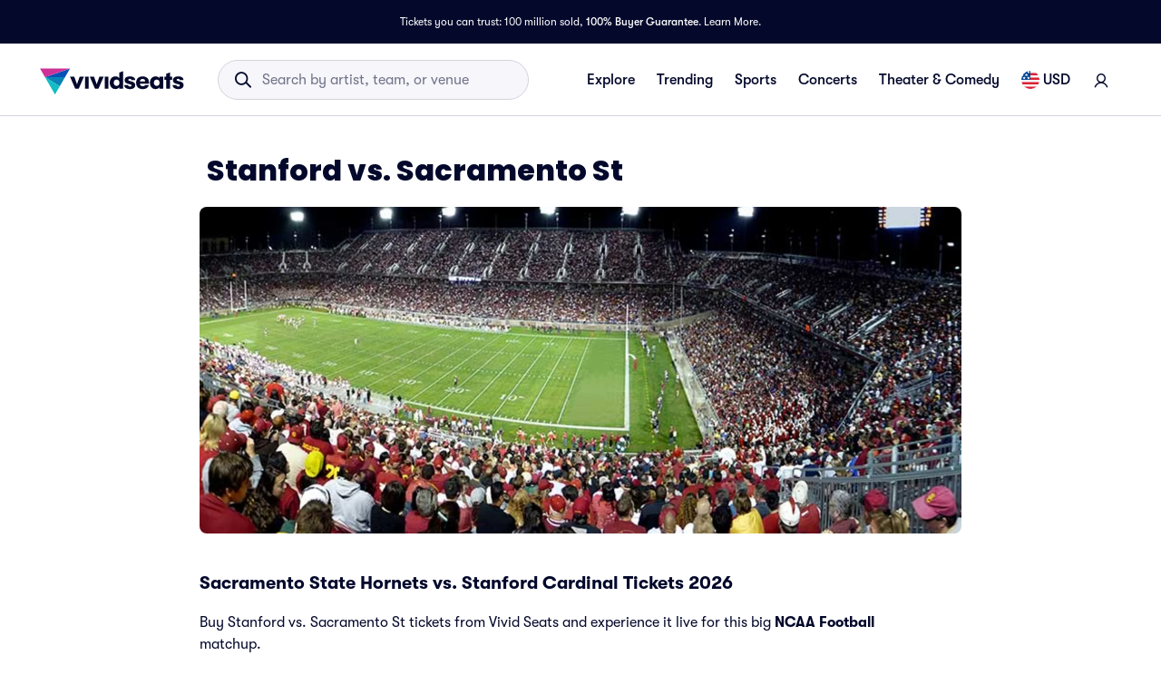

--- FILE ---
content_type: text/css
request_url: https://www.vividseats.com/athena-assets/1fdefec7/prod/next-assets/_next/static/css/102d3c70273929ab.css
body_size: 577
content:
.styles_card__xfvfH{height:22.5rem;border-radius:.5rem}@media(max-width:1023px){.styles_card__xfvfH{height:18rem}}@media(max-width:767px){.styles_card__xfvfH{height:14rem!important}}@media(max-width:450px){.styles_card__xfvfH{height:8.5625rem!important}}.styles_card__xfvfH img,.styles_card__xfvfH video{max-width:none;height:100%;width:100%;object-fit:cover}.styles_imgContainer__KSA5e{overflow:hidden}.styles_imgContainer__KSA5e,.styles_imgContainer__KSA5e picture,.styles_imgContainer__KSA5e video{display:-webkit-flex;display:-moz-box;display:flex;-webkit-justify-content:center;-moz-box-pack:center;justify-content:center}.styles_imgContainer__KSA5e picture,.styles_imgContainer__KSA5e video{-webkit-align-items:center;-moz-box-align:center;align-items:center}.styles_imgContainer__KSA5e img,.styles_imgContainer__KSA5e video{height:100%}.styles_externalImgWrapper__hrqGn{height:100%;width:100%;overflow:visible}.styles_externalImgWrapper__hrqGn picture{display:-webkit-flex;display:-moz-box;display:flex;-webkit-align-items:center;-moz-box-align:center;align-items:center;-webkit-justify-content:center;-moz-box-pack:center;justify-content:center;width:100%;height:100%}.styles_externalImgWrapper__hrqGn picture img{height:100%;width:100%;object-fit:cover}.styles_externalImgWrapper__hrqGn>div{display:-webkit-flex;display:-moz-box;display:flex;-webkit-align-items:center;-moz-box-align:center;align-items:center;-webkit-justify-content:center;-moz-box-pack:center;justify-content:center;width:100%;height:100%}.styles_externalImgWrapper__hrqGn>div video{height:100%;width:100%;object-fit:cover}.styles_onlyShowOnWiderThanMobileSmall__jUC8N{display:none}@media(min-width:429px){.styles_onlyShowOnWiderThanMobileSmall__jUC8N{display:block}}.styles_onlyShowOnMobileSmall__v5E5v{display:none}@media(max-width:428px){.styles_onlyShowOnMobileSmall__v5E5v{display:block}}.styles_contentWrapperBox__lTAms{margin-top:2.5rem}@media(min-width:1024px){.styles_contentWrapperBox__lTAms{display:-webkit-flex;display:-moz-box;display:flex}.styles_topContent__x3jLc{-webkit-flex-basis:12rem;flex-basis:12rem}}.styles_mainContent__B5z4J{-webkit-flex-grow:1;-moz-box-flex:1;flex-grow:1;margin-bottom:2.5rem}@media(min-width:1024px){.styles_mainContent__B5z4J{-webkit-flex-basis:0;flex-basis:0;margin-right:2.5rem}}.styles_rightRail__AnMKg{margin-bottom:2.5rem;-webkit-flex-shrink:1;flex-shrink:1}@media(min-width:1024px){.styles_rightRail__AnMKg{-webkit-flex-basis:4rem;flex-basis:4rem}}.styles_contentWrapper__NMaHV{display:-webkit-flex;display:-moz-box;display:flex;-webkit-flex-direction:column;-moz-box-orient:vertical;-moz-box-direction:normal;flex-direction:column}.styles_sectionContainer__mmdbG{max-width:52.5rem;padding:0}.styles_sideBySideWrapper__NiPRQ{display:-webkit-flex;display:-moz-box;display:flex}@media(max-width:1024px){.styles_sideBySideWrapper__NiPRQ{-webkit-flex-direction:column;-moz-box-orient:vertical;-moz-box-direction:normal;flex-direction:column}}.styles_filterBarContainer___OAY2.styles_filterBarContainer___OAY2{margin-top:0}
/*# sourceMappingURL=102d3c70273929ab.css.map*/

--- FILE ---
content_type: application/javascript
request_url: https://www.vividseats.com/athena-assets/1fdefec7/prod/next-assets/_next/static/chunks/7338-7ffb6bc381ed9622.js
body_size: 2763
content:
"use strict";(self.webpackChunk_N_E=self.webpackChunk_N_E||[]).push([[7338],{325:(e,n,t)=>{t.d(n,{A:()=>r});var o=t(581);function r(e){var n=e.theme,t=e.name,r=e.props;return n&&n.components&&n.components[t]&&n.components[t].defaultProps?(0,o.A)(n.components[t].defaultProps,r):r}},26008:(e,n,t)=>{t.d(n,{A:()=>o});let o=function(e,n,t){return void 0===e||"string"==typeof e?n:{...n,ownerState:{...n.ownerState,...t}}}},43903:(e,n,t)=>{t.d(n,{A:()=>l});var o=t(69241),r=t(92233);let i=function(e){if(void 0===e)return{};let n={};return Object.keys(e).filter(n=>!(n.match(/^on[A-Z]/)&&"function"==typeof e[n])).forEach(t=>{n[t]=e[t]}),n},l=function(e){let{getSlotProps:n,additionalProps:t,externalSlotProps:l,externalForwardedProps:a,className:c}=e;if(!n){let e=(0,o.A)(t?.className,c,a?.className,l?.className),n={...t?.style,...a?.style,...l?.style},r={...t,...a,...l};return e.length>0&&(r.className=e),Object.keys(n).length>0&&(r.style=n),{props:r,internalRef:void 0}}let s=(0,r.A)({...a,...l}),u=i(l),d=i(a),f=n(s),m=(0,o.A)(f?.className,t?.className,c,a?.className,l?.className),v={...f?.style,...t?.style,...a?.style,...l?.style},p={...f,...t,...d,...u};return m.length>0&&(p.className=m),Object.keys(v).length>0&&(p.style=v),{props:p,internalRef:f.ref}}},54255:(e,n,t)=>{t.d(n,{A:()=>f});var o=t(67684),r=t(20294),i=t(14232),l=t.t(i,2),a=t(99659),c=t(325),s=t(13022),u=(0,o._)({},l).useSyncExternalStore;function d(){var e=arguments.length>0&&void 0!==arguments[0]?arguments[0]:{},n=e.themeId;return function(e){var t=arguments.length>1&&void 0!==arguments[1]?arguments[1]:{},o=(0,s.A)();o&&n&&(o=o[n]||o);var l=void 0!==window.matchMedia,d=(0,c.A)({name:"MuiUseMediaQuery",props:t,theme:o}),f=d.defaultMatches,m=d.matchMedia,v=void 0===m?l?window.matchMedia:null:m,p=d.ssrMatchMedia,h=d.noSsr,y="function"==typeof e?e(o):e;return(y=y.replace(/^@media( ?)/m,"")).includes("print")&&console.warn("MUI: You have provided a `print` query to the `useMediaQuery` hook.\nUsing the print media query to modify print styles can lead to unexpected results.\nConsider using the `displayPrint` field in the `sx` prop instead.\nMore information about `displayPrint` on our docs: https://mui.com/system/display/#display-in-print."),(void 0!==u?function(e,n,t,o,l){var a=i.useCallback(function(){return n},[n]),c=i.useMemo(function(){if(l&&t)return function(){return t(e).matches};if(null!==o){var n=o(e).matches;return function(){return n}}return a},[a,e,o,l,t]),s=(0,r._)(i.useMemo(function(){if(null===t)return[a,function(){return function(){}}];var n=t(e);return[function(){return n.matches},function(e){return n.addEventListener("change",e),function(){n.removeEventListener("change",e)}}]},[a,t,e]),2),d=s[0];return u(s[1],d,c)}:function(e,n,t,o,l){var c=(0,r._)(i.useState(function(){return l&&t?t(e).matches:o?o(e).matches:n}),2),s=c[0],u=c[1];return(0,a.A)(function(){if(t){var n=t(e),o=function(){u(n.matches)};return o(),n.addEventListener("change",o),function(){n.removeEventListener("change",o)}}},[e,t]),s})(y,void 0!==f&&f,v,void 0===p?null:p,void 0!==h&&h)}}d();let f=d({themeId:t(21996).A})},60255:(e,n,t)=>{t.d(n,{A:()=>o});let o=function(e,n,t){return"function"==typeof e?e(n,t):e}},60699:(e,n,t)=>{t.d(n,{A:()=>z});var o=t(67684),r=t(62701),i=t(14232),l=t(65699),a=t(20294),c=t(85993),s=t(69241),u=t(4697),d=t(29548),f=t(69844),m=t(99087),v=t(83957),p=t(47951),h=t(45879);function y(e){return(0,h.Ay)("MuiSvgIcon",e)}(0,p.A)("MuiSvgIcon",["root","colorPrimary","colorSecondary","colorAction","colorError","colorDisabled","fontSizeInherit","fontSizeSmall","fontSizeMedium","fontSizeLarge"]);var S=t(37876),A=function(e){var n=e.color,t=e.fontSize,o=e.classes,r={root:["root","inherit"!==n&&"color".concat((0,d.A)(n)),"fontSize".concat((0,d.A)(t))]};return(0,u.A)(r,y,o)},g=(0,f.Ay)("svg",{name:"MuiSvgIcon",slot:"Root",overridesResolver:function(e,n){var t=e.ownerState;return[n.root,"inherit"!==t.color&&n["color".concat((0,d.A)(t.color))],n["fontSize".concat((0,d.A)(t.fontSize))]]}})((0,m.A)(function(e){var n,t,o,r,i,l,s,u,d,f,m,v,p,h,y,S,A,g,w=e.theme;return{userSelect:"none",width:"1em",height:"1em",display:"inline-block",flexShrink:0,transition:null==(r=w.transitions)||null==(o=r.create)?void 0:o.call(r,"fill",{duration:null==(t=(null!=(y=w.vars)?y:w).transitions)||null==(n=t.duration)?void 0:n.shorter}),variants:[{props:function(e){return!e.hasSvgAsChild},style:{fill:"currentColor"}},{props:{fontSize:"inherit"},style:{fontSize:"inherit"}},{props:{fontSize:"small"},style:{fontSize:(null==(l=w.typography)||null==(i=l.pxToRem)?void 0:i.call(l,20))||"1.25rem"}},{props:{fontSize:"medium"},style:{fontSize:(null==(u=w.typography)||null==(s=u.pxToRem)?void 0:s.call(u,24))||"1.5rem"}},{props:{fontSize:"large"},style:{fontSize:(null==(f=w.typography)||null==(d=f.pxToRem)?void 0:d.call(f,35))||"2.1875rem"}}].concat((0,c._)(Object.entries((null!=(S=w.vars)?S:w).palette).filter(function(e){var n=(0,a._)(e,2)[1];return n&&n.main}).map(function(e){var n,t,o,r=(0,a._)(e,1)[0];return{props:{color:r},style:{color:null==(t=(null!=(o=w.vars)?o:w).palette)||null==(n=t[r])?void 0:n.main}}})),[{props:{color:"action"},style:{color:null==(v=(null!=(A=w.vars)?A:w).palette)||null==(m=v.action)?void 0:m.active}},{props:{color:"disabled"},style:{color:null==(h=(null!=(g=w.vars)?g:w).palette)||null==(p=h.action)?void 0:p.disabled}},{props:{color:"inherit"},style:{color:void 0}}])}})),w=i.forwardRef(function(e,n){var t=(0,v.b)({props:e,name:"MuiSvgIcon"}),a=t.children,c=t.className,u=t.color,d=t.component,f=void 0===d?"svg":d,m=t.fontSize,p=t.htmlColor,h=t.inheritViewBox,y=void 0!==h&&h,w=t.titleAccess,z=t.viewBox,M=void 0===z?"0 0 24 24":z,x=(0,l._)(t,["children","className","color","component","fontSize","htmlColor","inheritViewBox","titleAccess","viewBox"]),N=i.isValidElement(a)&&"svg"===a.type,_=(0,r._)((0,o._)({},t),{color:void 0===u?"inherit":u,component:f,fontSize:void 0===m?"medium":m,instanceFontSize:e.fontSize,inheritViewBox:y,viewBox:M,hasSvgAsChild:N}),b={};y||(b.viewBox=M);var k=A(_);return(0,S.jsxs)(g,(0,r._)((0,o._)({as:f,className:(0,s.A)(k.root,c),focusable:"false",color:p,"aria-hidden":!w||void 0,role:w?"img":void 0,ref:n},b,x,N&&a.props),{ownerState:_,children:[N?a.props.children:a,w?(0,S.jsx)("title",{children:w}):null]}))});function z(e,n){function t(t,i){return(0,S.jsx)(w,(0,r._)((0,o._)({"data-testid":"".concat(n,"Icon"),ref:i},t),{children:e}))}return t.muiName=w.muiName,i.memo(i.forwardRef(t))}w.muiName="SvgIcon"},92233:(e,n,t)=>{t.d(n,{A:()=>o});let o=function(e,n=[]){if(void 0===e)return{};let t={};return Object.keys(e).filter(t=>t.match(/^on[A-Z]/)&&"function"==typeof e[t]&&!n.includes(t)).forEach(n=>{t[n]=e[n]}),t}}}]);
//# sourceMappingURL=7338-7ffb6bc381ed9622.js.map

--- FILE ---
content_type: application/javascript
request_url: https://www.vividseats.com/athena-assets/1fdefec7/prod/next-assets/_next/static/chunks/5288-97da6ad99fb63355.js
body_size: 8005
content:
(self.webpackChunk_N_E=self.webpackChunk_N_E||[]).push([[5288],{1043:e=>{e.exports={htmlToReactContainer:"styles_htmlToReactContainer__konnB",block:"styles_block__h8fUL"}},3505:e=>{e.exports={filterBarContainer:"styles_filterBarContainer__fX2ya",isSticky:"styles_isSticky__XlGIf",resetButton:"styles_resetButton___8DAd",divider:"styles_divider__cqWIb"}},4812:(e,t,r)=>{"use strict";r.d(t,{A:()=>i});var a=r(35881),n=r(56532),i=(0,a.Mz)(function(e){return e},function(e){var t=e.article,r=e.lookupData,a=e.shouldFormatPrice,i=e.currency,s=e.locale;return(0,n.k)(t,r,a,i,s)})},10324:(e,t,r)=>{"use strict";r.d(t,{Ay:()=>a.Ay});var a=r(42590)},14171:(e,t,r)=>{"use strict";r.d(t,{A:()=>C});var a=r(37876),n=r(14232),i=r(54255),s=r(19267),o=r(15039),l=r.n(o),c=r(77328),d=r.n(c),u=r(89099),m=r(24659),h=r(47587),p=r(62323),v=r(14616),y=r(29322),g={Halsey:"/hero/event/concerts/40546-halsey/halsey-motion-tickets-1.mp4",SZA:"/hero/event/concerts/40165-sza/sza-tickets-motion-1.mp4","Kendrick Lamar":"/hero/event/concerts/25626-kendrick-lamar/kendrick-lamar-tickets-motion-2.mp4","Backstreet Boys":"/hero/event/concerts/56-backstreet-boys/backstreet-boys-tickets-motion-1.mp4"},f={Halsey:"",SZA:"https://media.vsstatic.com/image/upload/hero/event/concerts/40165-sza/sza-tickets-still-1.jpg","Kendrick Lamar":"https://media.vsstatic.com/image/upload/hero/event/concerts/25626-kendrick-lamar/kendrick-lamar-tickets-still-1.jpg","Backstreet Boys":"https://media.vsstatic.com/image/upload/hero/event/concerts/56-backstreet-boys/backstreet-boys-tickets-still-1.jpg "},x=r(26819),_=r(50821),b=r(50641),A=r(38499),k=r.n(A);let C=function(e){var t,r,o=e.performerName,c=e.mobileImageUrl,A=e.desktopImageUrl,C=e.externalImageMidPathKey,j=e.externalImageFilePath,P=e.additionalClassNames,w=e.fadeOptions,S=void 0===w?{mobile:!1,desktop:!1}:w,I=e.children,W=e.externalImageAlt,M=e.defaultImageDimensions,B=e.additionalImgContainerClassName,T=(0,u.useRouter)(),N=(0,m.P)(),R=(0,x.D)(),D=R.CLOUDINARY_ASSET_URL,L=R.CDN_ASSET_URL,H=(0,n.useCallback)(function(e){return(0,h.jp)(e,D,L)},[L,D]),O=(0,i.A)("@media screen and (max-width: 450px)"),E=(0,_.C$)(),F=(0,i.A)("@media screen and (max-width: 1023px)"),U=(0,_.eO)(),z=(0,n.useMemo)(function(){return O?"small":E?"mobile":F?"tablet":U?"desktop":void 0},[O,E,F,U]),Y={width:(null==M?void 0:M.width)||840,height:(null==M?void 0:M.height)||360},G=g[o];f[o];var Q=null==j?void 0:j.split("."),K=(G?G.split(".").pop():null==Q?void 0:Q[Q.length-1])||"",$=["mp4","webm"].includes(K),q=!!G||$||"gif"===K,J=(0,n.useMemo)(function(){return(0,b.W)(D,q?G:null!=j?j:"",Y.width,Y.height,q)},[D,Y.height,Y.width,j,q,G]),Z=l()(k().card,P),V=function(e){return J&&N&&$?(0,a.jsx)(p.A,{children:(0,a.jsxs)("video",{preload:"none","data-testid":"video-wrapper",playsInline:!0,autoPlay:!0,muted:!0,loop:!0,children:[O&&(0,a.jsx)("source",{src:(0,b.W)(D,G,450,137,q),type:"video/".concat(K)}),E&&(0,a.jsx)("source",{src:(0,b.W)(D,G,768,224,q),type:"video/".concat(K)}),F&&(0,a.jsx)("source",{src:(0,b.W)(D,G,1024,288,q),type:"video/".concat(K)}),U&&(0,a.jsx)("source",{src:(0,b.W)(D,G,Y.width,Y.height,q),style:{display:"block",height:Y.height,width:Y.width},type:"video/".concat(K)}),(0,a.jsx)("track",{kind:"captions",label:W})]},"".concat(J,"-").concat(T.asPath,"-").concat(z))}):(0,a.jsxs)("picture",{"data-testid":"picture-wrapper",children:[(0,a.jsx)("source",{srcSet:(0,b.W)(D,q&&N?G:null!=j?j:"",450,137),media:"(max-width: 450px)"}),(0,a.jsx)("source",{srcSet:(0,b.W)(D,q&&N?G:null!=j?j:"",768,224),media:"(max-width: 767px)"}),(0,a.jsx)("source",{srcSet:(0,b.W)(D,q&&N?G:null!=j?j:"",1024,288),media:"(max-width: 1023px)"}),(0,a.jsx)("source",{srcSet:(0,b.W)(D,q&&N?G:null!=j?j:"",Y.width,Y.height),media:"(min-width: 1023px)"}),e]},"".concat(J,"-").concat(T.asPath,"}"))},X=function(e){return(0,a.jsx)(s.CardImage,{fade:e.fade,lazyLoadingEnabled:!1,mobileImage:H(null!=c?c:""),desktopImage:H(null!=A?A:""),imgContainerClassName:l()(k().imgContainer,B),imageWrapperComponent:function(e){return V(e)}})},ee=S.mobile,et=S.desktop,er=X({fade:ee,cloudinaryAssetUrl:D,cdnAssetUrl:L}),ea=X({fade:et,cloudinaryAssetUrl:D,cdnAssetUrl:L}),en=(t=H(J||""),r=V((0,a.jsx)("img",{src:t,alt:W||"Header Image",className:l()(k().imgContainer,B),width:Y.width,height:Y.height,fetchPriority:"high",loading:"eager","data-testid":"test-external-image"})),(0,a.jsx)("div",{"data-testid":"card-image",children:r}));return(0,a.jsxs)(a.Fragment,{children:[(c||A||J)&&(0,a.jsx)(d(),{children:J?(0,a.jsx)("link",{rel:"preload",href:H(J),as:"image",fetchPriority:"high","data-testid":"external-image-preload-link"},"important-hero-image-external"):(0,a.jsxs)(a.Fragment,{children:[(0,a.jsx)("link",{rel:"preload",href:H(c||A||""),as:"image",fetchPriority:"high","data-testid":"mobile-image-preload-link",media:"(max-width: ".concat(v.rYs.breakpoint.tablet-1,"px)")},"important-hero-image-mobile"),(0,a.jsx)("link",{rel:"preload",href:H(A||c||""),as:"image",fetchPriority:"high","data-testid":"desktop-image-preload-link",media:"(min-width: ".concat(v.rYs.breakpoint.tablet,"px)")},"important-hero-image-desktop")]})}),(0,a.jsxs)(s.Card,{className:Z,"data-testid":"".concat(C.toLowerCase(),"-hero"),roundedSize:"base",children:[J?(0,a.jsx)(y.A,{className:k().externalImgWrapper,children:en}):(0,a.jsxs)(a.Fragment,{children:[(0,a.jsx)(y.A,{className:k().onlyShowOnMobileSmall,"data-testid":"mobile-container",children:er}),(0,a.jsx)(y.A,{className:k().onlyShowOnWiderThanMobileSmall,"data-testid":"desktop-container",children:ea})]}),I]})]})}},16747:(e,t,r)=>{"use strict";r.d(t,{E:()=>c});var a=r(45526),n=r(25437),i=r(36627),s=r(77657),o=r(52725),l=r(31814),c=function(e,t){var r;return(0,l.D)((r={},(0,a._)(r,o.z.WSUSER_ID,{article:e}),(0,a._)(r,n.H.WSUSER_ID,{article:t?e:void 0}),(0,a._)(r,i.J.WSUSER_ID,{article:t?e:void 0}),(0,a._)(r,s.j.WSUSER_ID,{article:t?e:void 0}),r))}},20073:(e,t,r)=>{"use strict";r.d(t,{Ay:()=>v,e_:()=>h,hQ:()=>p});var a=r(16927),n=r(65699),i=r(4902),s=r(37876),o=r(14232),l=r(97211),c=r(94896),d=(0,o.createContext)({state:{},selectors:{categoryParams:void 0,category:void 0}}),u=d.Provider,m=function(e){var t=e.categoryId,r=(0,n._)(e,["categoryId"]);return{endpoint:"".concat(c.rW,"/").concat(t),params:r}},h=function(e){var t=e.children,r=e.initialParams,a=e.initialProps,n=(0,o.useMemo)(function(){return m(r)},[r]),i=n.endpoint,c=n.params,d=(0,l.IT)({endpoint:i,params:c,initialData:null==a?void 0:a.data}),h=d.fetching,p=d.data,v=d.error,y=(0,o.useMemo)(function(){return{state:{fetching:h,data:p,error:v},selectors:{categoryParams:r,category:p}}},[r,h,p,v]);return(0,s.jsx)(u,{value:y,children:t})},p=function(e,t){return(0,a._)(function(){var r,a,n;return(0,i.YH)(this,function(i){switch(i.label){case 0:return a=(r=m(e)).endpoint,n=r.params,[4,(0,l.v4)(a)(n,t)];case 1:return[2,i.sent()]}})})()};let v=d},22011:(e,t,r)=>{"use strict";r.d(t,{A:()=>C});var a=r(45526),n=r(20294),i=r(37876),s=r(14232),o=r(19267),l=r(15039),c=r.n(l),d=r(89099),u=r(96826),m=r(37712),h=r(29322),p=r(38290),v=r(69416),y=r(66112),g=r(85938),f=r(19260),x=r(50185),_=r(74005),b=r(3505),A=r.n(b),k=function(e,t){var r=e.className,l=e.containerClassName,b=e.children,k=e.isSticky,C=e.withReset,j=e.hideWhenNoResults,P=e.customFilterReset,w=(0,s.useContext)(m.Ay),S=w.dispatch.onFilterResetAction,I=w.selectors,W=I.hasFiltersApplied,M=I.hasFiltersAppliedMatchupPage,B=I.hasFiltersAppliedGeoPage,T=I.productions,N=(0,s.useContext)(u.Ay).selectors.tab,R=(0,y.c)(),D=(0,d.useRouter)().pathname,L=(0,n._)((0,f.ZD)(),1)[0],H=(0,g.Br)(),O=(0,_.e6)(D)?M:(0,_.t0)(D)&&""!==N?B:W;if(!O&&0===T.length&&j)return null;var E=c()(A().filterBarContainer,l,(0,a._)({},A().isSticky,k));return(0,i.jsx)(h.A,{className:r,flexGrow:1,children:L?(0,i.jsxs)("div",{ref:t,className:E,"data-testid":"filter-bar-inner",children:[b,O&&(void 0===C||C)&&(0,i.jsx)(o.ButtonV2,{className:A().resetButton,onClick:function(){P?P():S(),(0,x.sx)("FilterUse","Clear All Filters Button Clicked")},importance:"text","data-testid":"btn-filter-bar-reset",children:(0,i.jsx)(v.A,{variant:"subtitle-md",children:R("Reset")})})]}):(0,i.jsx)("div",{className:E,"data-testid":"filter-bar-inner-loading",children:(0,i.jsx)(p.A,{variant:"rectangular",animation:"wave",width:80,height:"desktop"===H?40:32})})})};k.displayName="FilterBar";let C=(0,s.forwardRef)(k)},26754:(e,t,r)=>{"use strict";r.d(t,{A:()=>a.A});var a=r(14171)},28415:(e,t,r)=>{"use strict";r.d(t,{A:()=>a.A});var a=r(72583)},30782:(e,t,r)=>{"use strict";r.d(t,{A:()=>c});var a=r(37876);r(14232);var n=r(19267),i=r(48230),s=r.n(i),o=r(29322),l=r(69416);let c=function(e){var t=e.title,r=e.links;return(0,a.jsxs)(o.A,{"data-testid":"link-widget",children:[(0,a.jsx)(o.A,{marginBottom:1.5,children:(0,a.jsx)(l.A,{variant:"title-sm",children:t})}),(0,a.jsx)(l.A,{variant:"stepLabel",as:"div",children:r.map(function(e,t){var r=e.url,i=e.label;return(0,a.jsx)(o.A,{"data-testid":"widget-link",marginBottom:1.5,children:(0,a.jsx)(n.Link,{LinkComponent:s(),align:"left",importance:"text",size:"base",href:r,block:!0,inherit:!0,legacyBehavior:!0,muted:!0,children:i})},t)})})]})}},35935:(e,t,r)=>{"use strict";function a(e){var t=arguments.length>1&&void 0!==arguments[1]?arguments[1]:"",r=[],a=!0,n=!1,i=void 0;try{for(var s,o=e[Symbol.iterator]();!(a=(s=o.next()).done);a=!0){var l=s.value,c=l.id,d=l.name,u=l.webPath,m=l.organicUrl,h=u||m;h&&r.push({id:c,name:"".concat(d).concat(t),url:h})}}catch(e){n=!0,i=e}finally{try{a||null==o.return||o.return()}finally{if(n)throw i}}return r.sort(function(e,t){return e.name.toLowerCase().localeCompare(t.name.toLowerCase())}),r}function n(e){return e.map(function(e){return{url:e.url||"",label:e.name}})}r.d(t,{r:()=>a,y:()=>n})},38499:e=>{e.exports={card:"styles_card__xfvfH",imgContainer:"styles_imgContainer__KSA5e",externalImgWrapper:"styles_externalImgWrapper__hrqGn",onlyShowOnWiderThanMobileSmall:"styles_onlyShowOnWiderThanMobileSmall__jUC8N",onlyShowOnMobileSmall:"styles_onlyShowOnMobileSmall__v5E5v"}},38751:(e,t,r)=>{"use strict";r.d(t,{Ay:()=>a.Ay,e_:()=>a.e_});var a=r(20073)},42590:(e,t,r)=>{"use strict";r.d(t,{Ay:()=>u,Fe:()=>d});var a=r(37876),n=r(14232),i=r(97211),s=r(94896),o=(0,n.createContext)({state:{},selectors:{matchupPageParams:void 0,matchupPage:void 0}}),l=o.Provider,c=function(e){var t=e.performerOne,r=e.performerTwo;return{endpoint:"".concat(s.a4,"/").concat(t,"/").concat(r),params:{}}},d=function(e){var t=e.children,r=e.initialParams,s=e.initialProps,o=(0,n.useMemo)(function(){return c(r)},[r]),d=o.endpoint,u=o.params,m=(0,i.IT)({endpoint:d,params:u,initialData:null==s?void 0:s.data}),h=m.fetching,p=m.data,v=m.error,y=(0,n.useMemo)(function(){return{state:{fetching:h,data:p,error:v},selectors:{matchupPageParams:r,matchupPage:p}}},[r,h,p,v]);return(0,a.jsx)(l,{value:y,children:t})};let u=o},44308:(e,t,r)=>{"use strict";r.d(t,{A:()=>u});var a=r(67684),n=r(62701),i=r(37876),s=r(14232),o=r(81515),l=r(15076),c=r(37712),d=r(32229);let u=function(e){var t=e.pageImageUrl,r=e.pageImageThumbnailUrl,u=e.productionImageUrl,m=(0,s.useContext)(c.Ay).selectors.jsonLdProductions,h=(0,l.PD)().selectors[0]||{},p=(h||{}).name,v=((null==h?void 0:h.category)||{}).id,y=(d.tP[v]||{}).performerType,g=(0,s.useMemo)(function(){var e=m.map(function(e){return(0,n._)((0,a._)({},e),{image:u})});if(t){var i={"@context":"https://schema.org","@type":"imageObject",representativeOfPage:!0,about:{name:p,"@type":null!=y?y:void 0}};r&&(i.thumbnail=(0,n._)((0,a._)({},i),{url:r})),i.url=t,e.unshift(i)}return e},[m,t,r,u,p,y]);return(0,i.jsx)(o.A,{items:g})}},47185:(e,t,r)=>{"use strict";r.d(t,{A:()=>c});var a=r(37876),n=r(14232),i=r(95114),s=r(89984),o=r(10),l=(0,n.memo)(function(e){var t=e.article,r=e.shouldConvertH3ToH2;return(0,a.jsx)(a.Fragment,{children:t&&(0,a.jsx)(s.A,{html:t,shouldConvertH3ToH2:r})})});let c=function(e){var t=e.shouldConvertH3ToH2,r=(0,o.Y)().isEnglish,s=(0,n.useContext)(i.A).selectors.article;return r&&(0,a.jsx)(l,{article:s,shouldConvertH3ToH2:t})}},54535:e=>{e.exports={contentWrapperBox:"styles_contentWrapperBox__lTAms",topContent:"styles_topContent__x3jLc",mainContent:"styles_mainContent__B5z4J",rightRail:"styles_rightRail__AnMKg",contentWrapper:"styles_contentWrapper__NMaHV",sectionContainer:"styles_sectionContainer__mmdbG",sideBySideWrapper:"styles_sideBySideWrapper__NiPRQ",filterBarContainer:"styles_filterBarContainer___OAY2"}},55097:(e,t,r)=>{"use strict";r.d(t,{Ay:()=>u,jE:()=>d});var a=r(37876),n=r(14232),i=r(97211),s=r(14616),o=r(94896),l=(0,n.createContext)({state:{},selectors:{geo:void 0,tab:"",categoryId:void 0}}),c=l.Provider,d=function(e){var t=e.children,r=e.initialProps,l=e.initialParams,d=null==r?void 0:r.permalink,u=(0,i.IT)({endpoint:"".concat(o.h3,"/").concat(d),initialData:r,enabled:!!d}),m=u.fetching,h=u.data,p=u.error,v=l.tab,y=(0,n.useMemo)(function(){var e={geo:h,tab:v,categoryId:s.s_C[s.vOw[v]]};return{state:{fetching:m,data:h,error:p},selectors:e}},[h,p,m,v]);return(0,a.jsx)(c,{value:y,children:t})};let u=l},57649:(e,t,r)=>{"use strict";r.d(t,{Ay:()=>a.Ay,W2:()=>a.W2,hQ:()=>a.hQ});var a=r(15076)},60214:(e,t,r)=>{"use strict";r.d(t,{A:()=>c});var a=r(37876),n=r(14232),i=r(28415),s=r(37712),o=r(89181),l=r(29814);let c=function(e){var t=e.title,r=e.categoryId,c=e.customOnFilterResetAction,d=(0,n.useContext)(s.Ay),u=d.state,m=d.selectors,h=m.params,p=m.filterMappers,v=d.dispatch.onFilterResetAction;return(0,a.jsx)(s.l1,{initialParams:h,initialProps:u,filterMappers:p,analyticsSubIds:[l.t5.MainProductionList],children:(0,a.jsx)(o.x,{children:(0,a.jsx)(i.A,{title:t,withDivider:!1,categoryId:r,customOnFilterResetAction:null!=c?c:v})})})}},78579:(e,t,r)=>{"use strict";r.d(t,{E$:()=>y,Ay:()=>f,hQ:()=>g});var a=r(16927),n=r(65699),i=r(4902),s=r(37876),o=r(14232),l=r(97211),c=r(94896),d=r(35881),u=r(14616),m=(0,d.Mz)(function(e){var t;return null==(t=e.data)?void 0:t.categoryId},function(e){return e?[{url:u.wRH[e],title:u.kup[e]}]:[]}),h=(0,o.createContext)({state:{},selectors:{subCategoryParams:void 0,subCategory:void 0,breadcrumbs:[]}}),p=h.Provider,v=function(e){var t=e.categoryId,r=(0,n._)(e,["categoryId"]);return{endpoint:"".concat(c.rW,"/").concat(t,"/search-subcategory"),params:r}},y=function(e){var t=e.children,r=e.initialParams,a=e.initialProps,n=(0,o.useMemo)(function(){return v(r)},[r]),i=n.endpoint,c=n.params,d=(0,l.IT)({endpoint:i,params:c,initialData:null==a?void 0:a.data}),u=d.fetching,h=d.data,y=d.error,g=(0,o.useMemo)(function(){var e={fetching:u,data:h,error:y},t={subCategoryParams:r,subCategory:e.data,breadcrumbs:m(e)};return{state:e,selectors:t}},[r,u,h,y]);return(0,s.jsx)(p,{value:g,children:t})},g=function(e,t){return(0,a._)(function(){var r,a,n;return(0,i.YH)(this,function(i){switch(i.label){case 0:return a=(r=v(e)).endpoint,n=r.params,[4,(0,l.v4)(a)(n,t)];case 1:return[2,i.sent()]}})})()};let f=h},81515:(e,t,r)=>{"use strict";r.d(t,{A:()=>l});var a=r(37876);r(14232);var n=r(77328),i=r.n(n),s=r(24659),o=r(32229);let l=function(e){var t=e.items,r=void 0===t?o.sW:t;return(0,s.P)()?(0,a.jsx)(i(),{children:r.map(function(e,t){return(0,a.jsx)("script",{type:"application/ld+json",dangerouslySetInnerHTML:{__html:JSON.stringify(e,null,"	")}},"".concat(t,"-").concat(e["@type"]))})}):null}},87854:(e,t,r)=>{"use strict";r.d(t,{Ay:()=>a.Ay,E$:()=>a.E$});var a=r(78579)},89984:(e,t,r)=>{"use strict";r.d(t,{A:()=>b});var a=r(67684),n=r(62701),i=r(65699),s=r(85993),o=r(37876),l=r(14232),c=r(54142),d=r(86649),u=r(11944),m=r.n(u),h=["br","hr","style"],p=(0,s._)(["h1","h2","h3","h4"]).concat((0,s._)(["bold","strong","b"]),(0,s._)(["p","small","label","em","i"])),v=r(1043),y=r.n(v),g=["itemScope","itemType","itemProp"],f=g.map(function(e){return e.toLowerCase()}),x={h1:"title-lg",h2:"title-md",h3:"title-sm",h4:"title-sm",p:"body-regular",small:"small-regular",label:"body-regular",em:"body-regular",i:"body-regular",strong:"body-medium",b:"body-medium",bold:"body-medium"},_={ADD_TAGS:["meta","link","style"],ADD_ATTR:["content"].concat((0,s._)(f))};let b=function(e){var t=e.html,r=e.shouldConvertH3ToH2,s=void 0!==r&&r,u=(0,i._)(e,["html","shouldConvertH3ToH2"]),v=(0,l.useMemo)(function(){return{transform:function(e,t){var r=e.props,d=e.type,u=e.key,m=("attribs"in t?t:{}).attribs,v=void 0===m?{}:m;if(Object.keys(v).length&&f.forEach(function(e,t){var r=v[e];delete v[e],v[g[t]]=""===r?"true":r}),d&&"string"==typeof d){var _=(0,n._)((0,a._)({},r),{key:null!=u?u:d+Math.random()}),b=r.children;if(h.includes(d)){var A=_.key,k=(0,i._)(_,["key"]);return(0,o.jsx)("span",(0,a._)({className:y().block},k),A)}if(!p.includes(d))return(0,l.createElement)(d,_,b);var C=_.key,j=(0,i._)(_,["key"]),P=s&&"h3"===d?"h2":d,w=x[P]||"body-regular";return(0,o.jsx)(c.A,(0,n._)((0,a._)({component:P,variant:w},j),{children:b}),C)}return e}}},[s]),b=m().sanitize(t,_),A=(0,d.Ay)(b,v);return(0,o.jsx)("div",(0,n._)((0,a._)({className:y().htmlToReactContainer},u),{children:A}))}},93271:(e,t,r)=>{"use strict";r.d(t,{mm:()=>g,Ay:()=>x,hQ:()=>f});var a=r(16927),n=r(4902),i=r(37876),s=r(14232),o=r(97211),l=r(14616),c=r(94896),d=r(19260),u=r(35881),m=r(27796),h=(0,u.Mz)([function(e){return e.data},function(e,t){return t}],function(e,t){return(null==e?void 0:e.category)?(0,m.r)(e.category,t):[]}),p=(0,s.createContext)(l.pqY),v=p.Provider,y=function(e){var t=e.id;return{endpoint:"".concat(c.FL,"/").concat(t),params:{}}},g=function(e){var t=e.children,r=e.initialParams,a=e.initialProps,n=(0,d.bw)(),l=(0,s.useMemo)(function(){return y(r)},[r]),c=l.endpoint,u=l.params,m=(0,o.IT)({endpoint:c,params:u,initialData:null==a?void 0:a.data}),p=m.fetching,g=m.data,f=m.error,x=(0,s.useMemo)(function(){var e={fetching:p,data:g,error:f},t={customPage:g,breadcrumbs:h(e,n),id:r.id};return{state:e,selectors:t}},[p,g,f,n,r.id]);return(0,i.jsx)(v,{value:x,children:t})},f=function(e,t){return(0,a._)(function(){var r,a,i;return(0,n.YH)(this,function(n){switch(n.label){case 0:return a=(r=y(e)).endpoint,i=r.params,[4,(0,o.v4)(a)(i,t)];case 1:return[2,n.sent()]}})})()};let x=p},95114:(e,t,r)=>{"use strict";r.d(t,{$:()=>x,A:()=>g});var a=r(37876),n=r(14232),i=r(16747),s=r(38751),o=r(93271),l=r(10324),c=r(57649),d=r(52335),u=r(37712),m=r(87854),h=r(10),p=r(23070),v=r(54382),y=r(4812),g=(0,n.createContext)({selectors:{article:""}}),f=g.Provider,x=function(e){var t,r,g=e.children,x=e.article,_=e.shouldFormatPrice,b=e.shouldRetainOriginalContent,A=(0,n.useContext)(c.Ay).selectors[0];A&&0===Object.keys(A).length&&(A=void 0);var k=null==(t=(0,n.useContext)(u.Ay).state.data)?void 0:t.items,C=(0,n.useContext)(d.Ay).selectors.productionDetails,j=(0,n.useContext)(s.Ay).selectors.category,P=(0,n.useContext)(m.Ay).selectors.subCategory,w=(0,n.useContext)(l.Ay).selectors.matchupPage,S=(0,n.useContext)(o.Ay).selectors.customPage,I=(0,n.useContext)(v.Ay).selectors.selectedCurrency,W=(0,h.Y)().genericLocale,M=I||p.OS,B=null==(r=(0,i.E)(x,b))?void 0:r.article;return(0,a.jsx)(f,{value:{selectors:{article:(0,y.A)({article:B,lookupData:{performer:A,productions:k,productionDetails:C,category:j,subCategory:P,matchupPage:w,customPage:S},shouldFormatPrice:_,currency:M,locale:W})}},children:g})}},96826:(e,t,r)=>{"use strict";r.d(t,{Ay:()=>a.Ay,jE:()=>a.jE});var a=r(55097)},98069:(e,t,r)=>{"use strict";r.d(t,{A:()=>o});var a=r(37876);r(14232);var n=r(19267),i=r(30782),s=r(35935);let o=function(e){var t=e.title,r=e.variant,o=e.links,l=void 0===o?[]:o;switch(void 0===r?"LinkBank":r){case"LinkBank":return(0,a.jsx)(n.LinkBank,{title:t,links:l,numberOfColumns:2});case"LinkWidget":var c=(0,s.y)(l);return(0,a.jsx)(i.A,{title:t,links:c})}}}}]);
//# sourceMappingURL=5288-97da6ad99fb63355.js.map

--- FILE ---
content_type: application/javascript
request_url: https://www.vividseats.com/GY591/P7r/jfnO/7oJZ/khmi/1Ja5Qb8JwGz2fk/eQUCVyttMg/dG/gVKWVUTFwB
body_size: 172792
content:
(function(){if(typeof Array.prototype.entries!=='function'){Object.defineProperty(Array.prototype,'entries',{value:function(){var index=0;const array=this;return {next:function(){if(index<array.length){return {value:[index,array[index++]],done:false};}else{return {done:true};}},[Symbol.iterator]:function(){return this;}};},writable:true,configurable:true});}}());(function(){wt();Mlv();YRv();var Bf=function(Ds,bf){return Ds&bf;};var Zn=function(xD){if(xD==null)return -1;try{var Ch=0;for(var GD=0;GD<xD["length"];GD++){var fr=xD["charCodeAt"](GD);if(fr<128){Ch=Ch+fr;}}return Ch;}catch(Vr){return -2;}};var Rr=function(nf){var Zr=nf%4;if(Zr===2)Zr=3;var Qn=42+Zr;var Ib;if(Qn===42){Ib=function zP(jl,VV){return jl*VV;};}else if(Qn===43){Ib=function Ws(Ff,cn){return Ff+cn;};}else{Ib=function MT(CV,H3){return CV-H3;};}return Ib;};var vY=function Jl(rn,sR){'use strict';var Ih=Jl;switch(rn){case pX:{var kT=sR[TL];var kV;zn.push(QT);return kV=kT&&wP(Of()[kY(pq)].call(null,lh,CT,J0,Bh),typeof pp[CD()[Vs(tV)].call(null,Mf,Tn,CR)])&&Cs(kT[TT()[pn(gb)](qq,EV)],pp[CD()[Vs(tV)](Mf,FV,CR)])&&qh(kT,pp[Cs(typeof CD()[Vs(V0)],kf('',[][[]]))?CD()[Vs(LP)](jb,r0,Gh):CD()[Vs(tV)](Mf,NV([]),CR)][CD()[Vs(IT)].apply(null,[Yn,xR,Y0])])?db()[jV(YD)].call(null,hr,fI,xR,dV):typeof kT,zn.pop(),kV;}break;case Nv:{var Zf;zn.push(Yz);return Zf=Eq()[ZP(tq)](p3,tV),zn.pop(),Zf;}break;case kt:{zn.push(U0);this[CD()[Vs(Kz)](sU,NV(NV(wV)),WD)]=NV(wf[Tn]);var nn=this[Of()[kY(wh)].apply(null,[IT,nT,W0,lD])][wV][CD()[Vs(lR)].call(null,qr,Lz,bh)];if(Cs(qh(typeof Eq()[ZP(wY)],'undefined')?Eq()[ZP(tf)].call(null,sf,XY):Eq()[ZP(wh)].apply(null,[K3,Os]),nn[CD()[Vs(vr)].apply(null,[xr,hq,Ys])]))throw nn[Eq()[ZP(nz)](Ln,Vz)];var NI;return NI=this[TT()[pn(Dr)].apply(null,[rD,mT])],zn.pop(),NI;}break;case bp:{var In=sR[TL];zn.push(nb);var gP=pp[CD()[Vs(Gz)].call(null,cr,pP,bz)](In);var Jb=[];for(var dR in gP)Jb[db()[jV(Db)](Nl,YY,NV({}),zh)](dR);Jb[Eq()[ZP(XV)](Wb,rY)]();var Rz;return Rz=function dl(){zn.push(GY);for(;Jb[CD()[Vs(wV)].call(null,hl,Lr,JD)];){var n0=Jb[Ar()[kl(Uq)](pq,xf,cl,Gr)]();if(cq(n0,gP)){var QY;return dl[TT()[pn(IT)](GP,JD)]=n0,dl[CD()[Vs(Kz)](rR,Pb,WD)]=NV(Db),zn.pop(),QY=dl,QY;}}dl[CD()[Vs(Kz)].call(null,rR,Rs,WD)]=NV(wV);var vb;return zn.pop(),vb=dl,vb;},zn.pop(),Rz;}break;case ES:{zn.push(qD);this[CD()[Vs(Kz)](mh,NV({}),WD)]=NV(wV);var ds=this[Of()[kY(wh)].apply(null,[IT,WP,Uq,lD])][wV][CD()[Vs(lR)](zT,tq,bh)];if(Cs(Cs(typeof Eq()[ZP(Q0)],'undefined')?Eq()[ZP(wh)](Rb,z0):Eq()[ZP(tf)].call(null,cr,XY),ds[CD()[Vs(vr)].call(null,Cr,Pb,Ys)]))throw ds[Eq()[ZP(nz)].apply(null,[C3,Vz])];var qs;return qs=this[TT()[pn(Dr)](Ct,mT)],zn.pop(),qs;}break;case lj:{return this;}break;case Em:{var zD=sR[TL];var PV=sR[hX];var M0=sR[np];return zD[PV]=M0;}break;case LS:{return this;}break;case kX:{return this;}break;case Qp:{var Ql=sR[TL];var wT=sR[hX];var gl=sR[np];zn.push(RR);Ql[wT]=gl[qh(typeof TT()[pn(nq)],kf('',[][[]]))?TT()[pn(IT)](QR,JD):TT()[pn(kI)].apply(null,[Sn,CP])];zn.pop();}break;case rO:{var lf=sR[TL];var NT=sR[hX];var hP=sR[np];return lf[NT]=hP;}break;case sS:{return this;}break;case RL:{var j3=sR[TL];var sr=sR[hX];var E3=sR[np];zn.push(Oh);j3[sr]=E3[TT()[pn(IT)](K3,JD)];zn.pop();}break;case bc:{var mR=sR[TL];zn.push(Rb);var Ls;return Ls=mR&&wP(Cs(typeof Of()[kY(pq)],'undefined')?Of()[kY(Er)].call(null,XV,Jr,bh,P6):Of()[kY(pq)].call(null,lh,K3,nz,Bh),typeof pp[CD()[Vs(tV)](If,E6,CR)])&&Cs(mR[qh(typeof TT()[pn(LP)],'undefined')?TT()[pn(gb)](Z3,EV):TT()[pn(kI)](Q6,PJ)],pp[CD()[Vs(tV)](If,Gz,CR)])&&qh(mR,pp[CD()[Vs(tV)].apply(null,[If,NV(NV(wV)),CR])][CD()[Vs(IT)].call(null,A8,Db,Y0)])?db()[jV(YD)].call(null,Db,fI,xR,hw):typeof mR,zn.pop(),Ls;}break;case Vc:{var Zg=sR[TL];var nZ;zn.push(GW);return nZ=mk(WF,[B8()[pw(YY)].apply(null,[YY,UG,U9,G6,NV([]),xf]),Zg]),zn.pop(),nZ;}break;case Xt:{var Xx=sR[TL];var x9=sR[hX];var NJ=sR[np];zn.push(xR);try{var Ld=zn.length;var MG=NV(hX);var pG;return pG=mk(WF,[CD()[Vs(vr)](E8,W0,Ys),TT()[pn(r0)].apply(null,[Xg,DA]),Eq()[ZP(nz)].call(null,jw,Vz),Xx.call(x9,NJ)]),zn.pop(),pG;}catch(DJ){zn.splice(FZ(Ld,Db),Infinity,xR);var wH;return wH=mk(WF,[CD()[Vs(vr)].apply(null,[E8,J0,Ys]),Cs(typeof Eq()[ZP(XN)],kf('',[][[]]))?Eq()[ZP(wh)](UQ,KM):Eq()[ZP(tf)].apply(null,[X9,XY]),Cs(typeof Eq()[ZP(xf)],kf('',[][[]]))?Eq()[ZP(wh)](gA,cW):Eq()[ZP(nz)].call(null,jw,Vz),DJ]),zn.pop(),wH;}zn.pop();}break;case Vt:{var SJ=sR[TL];return typeof SJ;}break;case Y2:{var tZ=sR[TL];zn.push(YG);var Bd;return Bd=mk(WF,[B8()[pw(YY)].call(null,YY,UG,wh,Bl,OZ,Bk),tZ]),zn.pop(),Bd;}break;case J5:{var wW=sR[TL];return typeof wW;}break;case kL:{var UW=sR[TL];var dg=sR[hX];var HA=sR[np];zn.push(JZ);try{var sw=zn.length;var pJ=NV([]);var r9;return r9=mk(WF,[CD()[Vs(vr)].call(null,OT,NV(Db),Ys),TT()[pn(r0)](DT,DA),Eq()[ZP(nz)](sD,Vz),UW.call(dg,HA)]),zn.pop(),r9;}catch(Og){zn.splice(FZ(sw,Db),Infinity,JZ);var TA;return TA=mk(WF,[qh(typeof CD()[Vs(c9)],kf([],[][[]]))?CD()[Vs(vr)](OT,QA,Ys):CD()[Vs(LP)](SH,vr,WM),Eq()[ZP(tf)].apply(null,[dz,XY]),Eq()[ZP(nz)].call(null,sD,Vz),Og]),zn.pop(),TA;}zn.pop();}break;case Ym:{var C8=sR[TL];zn.push(Os);var S6=pp[Cs(typeof CD()[Vs(Er)],kf([],[][[]]))?CD()[Vs(LP)].apply(null,[HG,NV(wV),VW]):CD()[Vs(Gz)].apply(null,[jP,VZ,bz])](C8);var hQ=[];for(var Z8 in S6)hQ[db()[jV(Db)](wh,YY,NV(NV({})),Ah)](Z8);hQ[Cs(typeof Eq()[ZP(dk)],kf('',[][[]]))?Eq()[ZP(wh)].apply(null,[B1,CQ]):Eq()[ZP(XV)](dY,rY)]();var Yw;return Yw=function vG(){zn.push(Tg);for(;hQ[CD()[Vs(wV)].apply(null,[VA,NV([]),JD])];){var Sg=hQ[Ar()[kl(Uq)].call(null,pq,hr,cl,D8)]();if(cq(Sg,S6)){var EG;return vG[qh(typeof TT()[pn(F1)],'undefined')?TT()[pn(IT)].apply(null,[xT,JD]):TT()[pn(kI)].call(null,IM,pH)]=Sg,vG[CD()[Vs(Kz)](YP,Wd,WD)]=NV(Db),zn.pop(),EG=vG,EG;}}vG[CD()[Vs(Kz)](YP,vr,WD)]=NV(FL[Cs(typeof CD()[Vs(LJ)],kf('',[][[]]))?CD()[Vs(LP)].apply(null,[MW,NV(NV(Db)),qD]):CD()[Vs(Ug)].apply(null,[Hb,NV(NV([])),M9])]());var OM;return zn.pop(),OM=vG,OM;},zn.pop(),Yw;}break;case kS:{zn.push(s6);var B9;return B9=Eq()[ZP(tq)](Aq,tV),zn.pop(),B9;}break;case fO:{return this;}break;case NC:{return this;}break;}};var vH=function(BG,Dk){return BG>>Dk;};var kW=function(){return p6.apply(this,[n5,arguments]);};var f6=function(O6,P8){return O6<P8;};var vZ=function(Dd){if(pp["document"]["cookie"]){try{var Sx=pp["document"]["cookie"]["split"]('; ');var RH=null;var Jd=null;for(var QN=0;QN<Sx["length"];QN++){var F8=Sx[QN];if(F8["indexOf"](""["concat"](Dd,"="))===0){var UN=F8["substring"](""["concat"](Dd,"=")["length"]);if(UN["indexOf"]('~')!==-1||pp["decodeURIComponent"](UN)["indexOf"]('~')!==-1){RH=UN;}}else if(F8["startsWith"](""["concat"](Dd,"_"))){var Kd=F8["indexOf"]('=');if(Kd!==-1){var Kg=F8["substring"](Kd+1);if(Kg["indexOf"]('~')!==-1||pp["decodeURIComponent"](Kg)["indexOf"]('~')!==-1){Jd=Kg;}}}}if(Jd!==null){return Jd;}if(RH!==null){return RH;}}catch(l1){return false;}}return false;};var O9=function(){return cN.apply(this,[vF,arguments]);};var m9=function(mN,wx){return mN instanceof wx;};var PM=function(){var NH;if(typeof pp["window"]["XMLHttpRequest"]!=='undefined'){NH=new (pp["window"]["XMLHttpRequest"])();}else if(typeof pp["window"]["XDomainRequest"]!=='undefined'){NH=new (pp["window"]["XDomainRequest"])();NH["onload"]=function(){this["readyState"]=4;if(this["onreadystatechange"] instanceof pp["Function"])this["onreadystatechange"]();};}else{NH=new (pp["window"]["ActiveXObject"])('Microsoft.XMLHTTP');}if(typeof NH["withCredentials"]!=='undefined'){NH["withCredentials"]=true;}return NH;};function Mlv(){ZO=+ ! +[]+! +[]+! +[]+! +[]+! +[]+! +[],np=! +[]+! +[],TL=+[],hX=+ ! +[],hS=[+ ! +[]]+[+[]]-[],Um=+ ! +[]+! +[]+! +[]+! +[]+! +[]+! +[]+! +[],pt=! +[]+! +[]+! +[]+! +[],RC=+ ! +[]+! +[]+! +[],VC=+ ! +[]+! +[]+! +[]+! +[]+! +[],tO=[+ ! +[]]+[+[]]-+ ! +[],jS=[+ ! +[]]+[+[]]-+ ! +[]-+ ! +[];}var zA=function(){return U1.apply(this,[bc,arguments]);};var cq=function(k6,XM){return k6 in XM;};var nd=function(){return cN.apply(this,[EU,arguments]);};var JH=function(){return cN.apply(this,[IC,arguments]);};var FZ=function(g6,gg){return g6-gg;};var lw=function(Pd){var Tw=['text','search','url','email','tel','number'];Pd=Pd["toLowerCase"]();if(Tw["indexOf"](Pd)!==-1)return 0;else if(Pd==='password')return 1;else return 2;};var r8=function(){return ["\x6c\x65\x6e\x67\x74\x68","\x41\x72\x72\x61\x79","\x63\x6f\x6e\x73\x74\x72\x75\x63\x74\x6f\x72","\x6e\x75\x6d\x62\x65\x72"];};var D1=function(){Pk=["M\'ZN[nGZ","MLH"," ]PME\t","\\W\b","JE"," MJ","/D(","kgTFD\\/\'Ic_fZTR^J) XS~\t(]SLTEQysES:[+G[sG]4\"^aX7E_\x40LY/7\bB,Mn{DBBF2:U\"_!ZIUIK2!75ZX[U\tD/7\bB,Mn\\\x40FD\\/\'Ik_gSOJTXQ{:^aM;F^[IDfs\f^3N!N|YHP7h^SmH!FN[RIK4<E~x7E_\x40L]\fKzsEt:F,GQP\tEK4:W&l[DBBFa:W&D(\bIR\fMr3R-H:ARA\x00\t l\rT&\v=\\OFC\b)sR-H:ARA\bRQM>:\rU-\v+UYA\t\nZf5\v-JWJCO)!\fH7R>M\x40W:=7P-{<GMJRS2s7E)N-\\KECQ>\nH3N<\\DS\\_Q8:H-:OERQK\x00<%&8IQZE^flR-H:ARAFK\">H%\vQPMOl\"#H/5UZV/+\nF7D<TA\r`;CK><S,Yl^AUKL\" n7N<II\x40R\x07VT:E-aIJR^P)lTK~J`\\R|T\tCQ<\x40\x3fWlh}[O(^M2 s\"Ll[ZN^V4 XAk_bZJ\t\x00XZ/;\nIcd,BXLTUNZ=\'BY!XX]TKw<T\\5J\"]XEWOQ.#U\"I\"M\x07WIP5(\x406Y/JQJZ,<S\"I\"M\x07/\nz>_<QFI\b\x00WylQZ J:KU\x07TRQYf(\rI _\'GS\x07TWX>gU&_;ZST Xbf+Z%^ KIFO\nLs:TUoNbFTVX4s\neY`XO\x40T^F++XN-X:ISLEL-q\n5\x07/rMJIKu-\nB\"_+\x00RP\tEK4:W&b]\x00AE\f\nUs [vgOJTXQ{\'PFo\tASYOOw5F/^+q\x07TWO.goJ3NHACCP5n7\x07<X[XF <S6Y SIVP5!\nJ\"Gl\\]GA^8/KkYbMR]KK8&PSjP<MIZRQK\">a_&ZRXWKM<t\fZ>V+J]A\vL`8Uc[sS\x40FD\\/\'Ic]fFRFD\\/\'IcRfFRFD\\/\'IcOfFRVX<sZxMfOZ\fSLJ5-\fN,EfF]E_M5n\fO*X3VX6s7E)N-\\HEzM4:S:[+g[WFG}#PJkefs`\tRH}h~ \x40KS7f\v6hH\f-/\n\x07!*M]OEK\">5>ZR[OSO>s7E)N-\\LRKK>fxM;F^[IDf\f8plFXWTY/&\nH4\tb\nOJTXQyVA,Y\vI^G\bSLJ5-\fN,EfZTFS^)bPA6E-\\T\x40NS^ <S6Y \bIGI\b`2 H(NfZ[\t&gQZ%^ KIFO\nGs<TBjP(]SLTEQ{ PNoJb]L\t\x00\\^)n+<sTr\f\t^ruAk\t:\x40O\x40WY\vf\"VS:[+FYA\t\nYf\"VF1Lb[\x00I\rKS.+CU&_;ZSS]\f4,B _l\x00[\b\b}!VD\"G\"\x00N$u^,/SaqM]E\bES-+PTmtIJNI/&Ik(]SLTEQs:Q\\-lFXWTYKw;TDjVgIUIK2!75F\rTXP,lTSo^bKR\tRZu<T,G8M\\\tU^W> P%^ KIFOKr5\t5J\"]XTW_=go(]SLTEQs:Q\\1N:]OA\x00/&\nH4\tb\\Z\fBrgDkG`IOH\t\\^)n*:\x40T\\\fYuV58L&\tbSKNLO=;D7B!F[\f\tD=;D7B!F\x40\bRQM>:\rU-\v MJESY. S*D \x00XORQQs:TUoNbGR\tRWM>:\rU-\v/\\AU^W> PHoDgR\x07\tW&(\rI _\'GSlS^)b8]/ZAYYJ(>I\'N*{INR\b)+\fR1EnNHACCP5f\v*5A[\x07RZ8;\fN-Ll\x00NR^W)!\x07-N9\bx]RXy\tI&Y/\\R]\x00Y:\"\nB\"O7\bOZNCQ<lQ*Mf\n^\x40M\vFZ/+~sFTI/&\nH4\ts\x00\x40\tBM49XNxY+\\H]N\x00\\^7;5D\'L\fEQ>tY>V(GO\x07EUGZ/&C~DbMNRV`uQ\\5J<\b\\EUNZ7+F7NuA[\x07ARQI:<XR~tfIJ\t\x40CYs;Q\\*Mf]\x00\v\\4 \fN-^+OJTXQ{;Z*Mf\nSJX\bfs\t.N:\x40RK\tL> \f&[XATFO:<&G=MFFS\bK3<PasXM^W4*Q\\*Mf\nNZS\vOQ\x3f+t7J<\\FD/&\nH4\v LOZS>:Ca\x07+\\]G\x40O\x3f\'\vW\"_-\x40xWCZK2!&/ZZ]FL>l\nB7^<FFO6+\fO,OhXAXJ+:P1N:]OAWO:<xEs\nXWE_K2 x]/ZLKw<TBj\'N\rNXR:\"Z~-IVPD2(PI~N`LRAED\b\\4#\bK&_+L\b_L++C&OAXCDY\\u/\n\x40~sXLO^V5;1N:]OA[\rKS.+BDmJ<OKOO>`H-N3U[H\tEHysE :QMJ]QflH.[\"MIJDYZu#S+D*[H\tEHyb\t\"Y)^A\tM&3A6E-\\T\x40N[u/b\n8]/ZJ\tR>:H\'\x07 IIOM::UNTI\b\rEV\x3fnH~ OJTXQ{<VC&G+O\\[EFDJ7\"T7C<GJ\rFZ}h\f\t*_+Z\\[O\tM>:\rU-\rh\x00OM^W4*E1N:]OAWX:<5D\'L\f$Kw<Q\va_&ZRXF)`B7C!LS\\YXZ/;\nIa\nsX\tSX6+\fO,Os\nIGR]w<VF1LsFXX\x00/SO>\v\nU,Yf\niGE[CK><S,YnLRJS[DP/n\bU,]\'LXA[\rp+Sd\v#MIGO\brb\b5J<\bRHSD/`S&Y/\\R]\f\t^))Q*Mf\nIGR]fsEHm_7XXR^J) XUmF+\\U\x40DF\bK3<Pa\x07<\\]GFE:<\v1*MQJG^Zf \rK/\x07>KNR[C4`U$<MIZR\nVd\'VC,E+]{M>=\rK7e/EXrI:\"\rBoY`FXWTF^5+\x00SD-]E_M5lY~Y`EX[HN}f\n\t.N:\x40RKYDZ#:Z\v1/ZZVC[{~Q\v1*MQJG^Zf \rK/\x07>\x07FSX6+\fO,Os\nIGR]w<VF1LsFXX\x00/SO>\v\nU,Yf\nT[E\tKK4<XU&X;DII\b\nQ4:XF-\v!JWJC\bw<VC&G+O\\[EFDJ7\"TWjV(]SLTEQ{PSjP8IORFQK)74H :s\rr]\x402 XSe\rfZLAIW!7pu[CQ{:^kY`NTAAFF!7p|u]LK><4H :sr\tW^W2=VS1R\vFI]IY+;\vOkYgU[ZN^V4 Xtk_gSKNR[X/`H.[\"MIFOVC 3CUm_7XXEM6/oO+DX[E[X:<\v7-GP_L^V4 EU>M;F^[ID1f\f8_&ANT\tSz5:\nN&XssF[RfP8tZU,D:\n\x40r\fY4<=F Cfg[HYw:N0<MNJTS\vr3R-H:ARA\x005Kr5Ak_gSKNR[X/\rzxB(\x00OR^J) XUmH/DQ\x07TRV=fZA6E-\\T\x40NY/7\bB,Mn\\AE^)+\fR1En\\FFS\vV(\x00ik_`DXAGBr5F1\v+\fY. S*D \bO\x07\t\x00LP)fC\fhNr\\CEMK3uQN%!^NLKw+Q1N:]OA\x00\tI:\"\rB~_M`RUNP5+Er\x07<OJTXQ{<VQ\"G;M\x00YONkb\n\t\'D M\x00WXB`<S6Y \bSNRKf Z1N:]OA[OG/t9Z>M;F^[IDfQ\\1N:]OA[\rKS.+BQ,B*\b\rDDZaoHZ>Y+\\H]N[S+<S,_7XXDWC9bZD,E=\\OZCEMybQ\"G;M\x07K\fEQ=\'R1J,DXKWw\'PCo\t-GS\\T\t_\\/!\noP8IQZEAS8!A*L;Z\\MLk3Q\v:*AN_LSq:#%*Q<OQ><S,Y\b]SLTEQygTBmB=oXAE\tKK4<>R-H:ARA_Q8:H-:FYA\t\nMflR-H:ARAFK\">H%\v:[EQ(:\nR _!Z]E_M5oYUe\rfZ\x00VCy\tI&Y/\\R]fD\\/\'Ias]CL+\"^\rJ#MASRUD^6+Q>\x07+PNRY. S*D \x00I[\tOK.<\x07\fI$M^[\bOK\v<S,_7XX`FDe]1+SmX+\\m]OEK\">h%:YS^\bU,_!wbDWL/b\val+FX]AEM;D7B!F\tW^+<S,_7XXo\x40Z8:VD1N/\\X\x07BRK&b\t\"\\<IMFD\\/\'Ik_gSOJTXQ \'F4J\'\\\x07[]zs6VW1D:GIVP=f\x00\t3Y!\\R[Y\vO8bPA6E-\\T\x40NSD)+\fR1En\\UFSw+Vf0R Kt[E\tKK4<E_oN`INVNY. S*D \x00IRWD4b8]!AYF2h^*ZRBI\bO`8UcJsFXX\x00Ls:TUoEbGIRM>:\rU-\v+T\\gDZ)/\fH1m;F^[ID)gGFyJ`FXWTS/&Ik(]SLTEQs:Q\\1N:]OA\x00[4 78IQZEAK5+\x00Sk3R\f>]rb!\x07\"hEOM::UabNM\f=;D7B!F[\tOK.<\x077C\'[\x40\tWL9bZS,x:ZTAGY=;D7B!F[\tOK.<D,BXLT[mZ5+\nF7D<uR\tRZu%^0(]SLTEQs:Q\\5J<\bOo\x40Z8:PSj\x07+frEMs8UcEnASRRO+;\vOkEgOJTXQ{+VU&]+ZNJ\bRY. S*D \bI\x07\t\x00LP)fCBmG+FZ[H\x40D-/\n\x07-+M\x40PS2(PIcB \bOR^J) XSm]/DHJKu*I&o[]\tOK.<\x077*GSJZ/3\v&8IQZE\bqw$VW1D:GIVPD8!T7Y;KI\x40RA\x40)+\vB7(]SLTEQs:Q\\*Mf\\UFSUZM>8Eo_&ANNRKf~TS+B=NJNK3\'\v\tX+FIVC[{~TS+B=Y\x40Njb\fO*X`LXCEKK>sR/Gb\\UFSUGZ/&C~\t ME[W^W2=VF1Ls^RFD[/&Tm_<QxAT\tCZ(`H1n/KU\x07sR/gH18IOR[CQ{:N0l\\FX8&U_f\t\\:\"7C\'[]\t]\f2=6F\reZ\\LIZsQe\rf\\UFS Xbf8N\'\v~\x40SEOa(\rI _\'GS\x07\t\x00^W2=VC,E+\rKM{:ES+B=I]Y>DK)\'T^\x40M\vFZ/\'IxB(\x00[H\tEHysE7:QMJ\tBM49XSmJ<O]E_M5n\fO*X`ZKNL[2=\bF7H&mELE\v^V4 BA6E-\\T\x40NS^ \'7C\'[KOO/&\nH4\v:KNR[X/&TxM;F^[ID>f\v-5ZX[U\tD:`\f^3Ns\nIGR]w/VF1Ls\\]OG/s\v-\rh\x00OM^W4*E-N6\\RUKM<sH*OnZDB=!\n5J<\bSTCLu:\n^E:ZTJSUFZ5)\fOnuF\x40\x075gQ\"YnA\x00[HY/<b-_<AX\\{w:s\t D#XQJTEQ`\'aY!GI\rFVu:\n^D-OJTXQ{+P&E*\nIVu:\n^D-\x00[HY+<QjP8IOUFE8/KkBb\n^NTBs4-ZoHsGLAF2bZA*E/DQVlIruAk^h^[L/&Tm[<MKIUI^/-k,HgZX[U\tD>f\t J:KUcOkgCN%:\x40T\\\vXZ-r\t%B IQCY7E\\r<S6Y \bX\x07IULV5/K:g!KREYZ{\'65A[\x07TCLu>\nB5\'^NTBs4-QU&_;ZSESC8/\fD+g!KRWZ7=\\*Mf\t^TXP,nB4\v\vZO\x40RS\bK)7XT7J:MPJN\nH2:H6_nK\\[C\nP)nN-J\"DD\r\t\x40CYs:N0>ZXYY2 K/RG^R^J) XBkB`NTAAFF!>V3UNB\t_O/tR-H:ARA\bMr5H18IOEF^W2=VS1R\vFI]IY7+\x407CcJFvc8]/ZABV(`\fU:n \\OFE\bqZuAkE`\\OVlIf:N0>ZXY]E8/KkEb\n[FNFS\"DahIGI\bO)+-(ASNLSs4-Q\\5J<\bTN\x40HM>/Z>Bh\rB\tO^0lE~_2TLO^V5;~s\\\tK)74H sZ\tRGVu(I\"G\"Qq\x40C]\f2sR/GgKNR[K2q\t D#XQJTEQa51N:]OA\x00K\">7\x07/\\]GFX2qPS+B=PJTE[flB;_lIGI\bQ>6\f*(ASNLSs4-TWj:\x40T\\ER+\"S&/\x40CGO7+\fByM;F^[ID/b\n8B(\x00[H\tEHysE7:QMJ\tBM49XSmJ<O]E_M5lU&J%\n\x00K\">[\x3f\t-GS[I_ZysE7:QMJBV(`B;_s\\NR)+\fR1El\x00TU^F++G7C\'[]VF/&TmJ<O\x00[XXw:N0#MIGO)+\fR1ElIGI\bQ>6\faN LYDP)#KasITZZ}h\ne:\x40T\\OG/s\no[3[FNYWa(\rI _\'GS\x07TRQY4<PQ\"YnZ\x00[HY/<b-_<AX\\OQ<:\nr<\x00V\x07Mr5F1\v+IGI\bK)7=I7Y\'MNtR&V=f\t%B IQCY7E\\fsESjY+\\H]N[^W2=VD,F>DX[ESO8!W/N:ARA\f^=:UD-|\b+3\v J:KUFD\\/\'Ik_gS[\x40RS\\^)n\n7C\'[[RoQ/<B0\"MSHT\x07`<FscO[\rKM{+ES+B=I]Y>DK)\'TYTI\bK)74H sI[\rKM{ EBmH!EMCECP5uAk\t:\x40O\x40WYf VS:[+FYA\t\nPf VF1Lu{J\tXZ/;\nIcD3UIGR]5+\x07Y<GO\x07FS>)KcH/\\^G\x00^K>#\bSa3YJLM^/+!N&G*[ZN^V4 PSoYbMTR^J) XS+B=YJLM^/+E\\*_+Z\\[O\tqs:Q\v1N=]Q[nGZa<TI&S:dRLWy _7\ts\x00[HY6+\fO,Oh[HY:<5D\'L\tWZB&bZ%^ KIFO\nZs:TUjPfFHCLFM\'2\n7\"MSHT}f\n7\"MSHT=!\n5J<\bXWD5+\x07Y<ID\x07RRZg<CBh\x00gFfJ}F^d>CU&_;ZSNLJ5-\fN,EnF[\f\tZw THoBbITT\tSD-/\n\x076:sTr\b8s\r\t5J\"]XRC^\\3f\f8Y+\\H]N[\\P2*XBk_gUHDDZd<PDjZRBI\bO)+\vH/]+\x00^BZ5f\v,3NHACCP5n75ZX[U\tD=;D7B!F[\rKM{<ES+B=XA\tMJ6+S0<MIZR\nQ>9Xw1D#ANJ\bSLJ5-\fN,EfGF\t\x00\\^)n7/XMCYSX>gCA6E-\\T\x40N[_/gIkJbGF\f\\wlB;_lI]_Q8:H-\v-\x00I[^w!TNo^bK\rTXP,lTSjV;\x00K\x40I\nr3Q>V!F^\x40NO\\/sR-H:ARA\bRQI:<XS~DfZKM0fPA6E-\\T\x40N[^5gQ\"YnA]E_M5n\nj9Z\\_\bSLJ5-\fN,Ef\\TFX`uQT4B:KU\x07TUZM>8ESmE+PI[KL>nH1N:]OA\x00Qu>U7X`TU^f\'TSmE+PIWLJ5-\fN,EfFYA\t\nKf!PUk`E\\]KSY. S*D \bI\x07\t\x00\\^)n\v*\x07/HCWF=b\v\v+\x07>KYWN<b\v4\x07,xXWf)+\fR1EnZ\fX^+fPA6E-\\T\x40NS^ (UkuNXIIWs:VW1N8INRKr5F0Nn\x07]E_M5n\r%^ KIFO \'blKRANIK2!*EnF\\YIKK4<Q1N:]OA\x00_S7uF1\v:SNVM^/!\n\t D FXLTEQw<ESmN(NXLT\\Z7\bBoNs\\]TM>:\rU-p<\rFO\x00ktsc\x07W^/7\bB\x3fWlFHCLYwBw/EA6E-\\T\x40NSD)+\fR1EfI\x00\x40\b\tu#U(fNHACCP5n\fjP<MIZR\nMsgVP1J>\x00IUIK2!75NR]\b\x40(9S Cf\\_R\\/`B;_gS^NS\na\'a^=MOnGDK/\fFaB \bSNVM^/!\n8_`FXWTF9<F(V<MIZR\nKu/U6[:\x00]E_M5lTI6G\"LA\bOit\nB7^<F[HM.>\faY+\\H]NYQ:8\x40\"_!ZZSX~<+S\x07J:IHEbV<&=I7Y!XDyA_Z(f#!Y/FY\\W\bR4,K&\tb\n\\]CCK>-\fR1NlMIDZ(=Z\vaF!LXCW\bO7/\fA,Y#\n\rPKK=!\nJN<[T\x40NY./>R/GMO\\IDwlH4z\n\rFFS\r+\nT*D dT\\TYwruF0Nn\x07LA\bO> yY+\\H]N[^(:Wk3UTRWrgQ\t\"[>DD\x07TCLw/\n\x406F+FI\\\tVf(\rI _\'GS\x07\t\x00XZ/;\nIcJ`IM_LK3\'\v\v\"Y)]PJNY&b%^ KIFO 8Uc_sS\x40RFQB`:\n^8]/ZJOH{A0H<MXAcDI:=PogZJT8EQ/+\x00Sk\t9M_HLY5s\t$N:mE[EYV4 Pn\foqpDHJ<\nB-O+ZX]DY4lQ75^XADX>`B7{/Z\\BEOMs Vr\rf{vjd$|z\n7u|\vjzc\tWXZ5*U&YtMHEz^)/B7N<\x00Su5g~\b=cy\vfyjr>x`\f\v:`3KNR[E5+\x07\fM([^]ED|: F0~\rOK!S&S:\x00XEMSilQ\v*!ZJT>RK> \vN,Ef\njjb<f`\x3f+R$t<MSKE\tOM\'A,\tgO[\rOQ\x3f!\nyD`OX[pX^6+\fB1\'ham:yt\n\'qe\ngopw>hxgTU&E*MOJRIPu)SJ<IPJTX2`-ijcxk)oq\v*btmhlRWB=\'F/G7SOJTXQ )\bRN LR]I> H1W2FHCLWMO.I\'N<MOTUXZ5*U&Y2TSZLX+;Jq&E*GORU\\Z5*UqW2FHCLWMO.|*B-O+ZX]\tM> B1N<ASNFS&3\v7 ME[Mo)!N0N`IQC\b Crbjvg^NTBs(\rI _\'GS\x07\t\x00XZ/;\nIv3CYZ{xBU&_;ZSCF^(+SodsC_Q8:H-:FFFSkM)/\t*XZONYS^r<S6Y \bIR\b$\\r2A6E-\\T\x40NS^)gQ\"YnM\x00AUFf:GI6G\"ZNOY2 Ca\ns\\D_EL\b7E,GhItsG]4\"VN7N<II\x40R&VC/ZgB:MONTXuAkE;DQD-/\n\x07-\x07!TAW_\x00TD~\n~QJK)7N%\'J\\:\"7gSJXfsEUjP\'N`BO\\/fbsM]E_M5ub3MQ\\E[LP)fCkHs\x00SIUI^7\"PBj`LRAER\fs;VW6X&\x00SVFJ>gTRmG+FZ[HZ)gCD~\n~RC^\\3f\f8Gs\t\rOF^B=\'F/G7SI]Y\x00CYsoeE;DQM>:\rU-\rh\x00\\EUXZ/;\nIkbg_EE^:gY~JgOJTXQ&(I\"G\"QFFFSF/&\nH4\v!U\x40]E_M5n\rZ>r\\\x07LJ5-\fN,Ef\\]\t\x00CYs:Q\\*Mf\nN[RDXysES:[+G[TRXZ/;\nIcNf\\]\t\x40\\^)n\fI$M^[\vXP/!\f^3N`\\R|T\tCQ<`F/Gf\\SC\\>f\x40\vngOJTXQyM&H:\n\x00\f/`H-X:ZHLTX}f7-GS\\T\t_\\/!\n\t-J#M6KOysE-W2\nnJTYf Gf1Y/QIRG/gBY)]PJNYfsEI\x3fWav.CCgSktA\x07\rrfG\x00G/EMJDR~)<^g`\\X\\TSDd+PSoYgK\x40I\n&3PxodgTAIUIK2!jP:\x40O\x40W[DZ,n,^3N\vZO\x40RS\bv58K*OnII[EZK{:\x07\'N=\\OZC_M>nH-\'\\X]AFZ{\'T7J KX|cQ{!\nC&Yn\\RB\nV/+\nF!G+AO\x07^)<^cD,BXLT\b\nR.=\f\x07+J8MN\x00 yF6,KmB:MONTXbsgXJ&_&GYRWrb/p~u\\qb6gMi^Su\nS&\'EXiO\tG^/fQ\t1N=GQYEeO/\'I0gIFMpP5+TQ~ MJd^Zr`\fH_<ASH\bRFf Q*L/\\R]\fFu!\vD3^bO\x00VOI2-j&F!ZDMFS3/\nC4J<M~\x40N_M)+D:\x079DLDX./BoIsQCAMJ:)TonsQ_L^Y4<\v;7H\\E\tkX> \f\v7\\_P-OM(\'Io_`I_]U\v^y<S6Y \nTT\bIw!\vD3^tLASNFSw:3\x07\"I\x07X\fKLa,TC.)TAAUF3-BJoE+\\\x07G\fK#bQygbXQeW_^\x3ft\v$[;NR\t\x40I^(+Xv-INJD[yt\nB7^<F[\b^P+fQZ5J<\bbo/gjuZX[U\tD=;D7B!F[\tOK.<\x077/XMCYS^W2=TF1L;EXAT\bB&fQj-INJ\x00OKu:I7=MS[\fKk`\bH0_MN\\AO8/Kk_`\\\rTU^rb\vB/M`KQ\x40S`-T&\vy^NS\bZ5*Z1N:]OA\x00L/!\bjV3[\tru\nB7^<FIUIK2!15ZX[U\tD/`W3G7\x00IGI\b^))\rJ&E:[R]SBrfQ","D","^^9","\\EYP)\nS\"","/\bWN<[T\x40N","KI:\'p*O:\x40","\\EhM:8t*L IQ","P+N+D","XI","j\v5\bfAACI>nH\'N\b\x40","^5+o\"E*DX]GIP6>\rS&Op\bfNS[KO+\"z","#H!A+KIgDZ)/\fH1v","D\"G\"MYHDK4#","~^K+t$\b","CA\b","T[","^XE","XF{=\fF7N#MS[\x00\fCK3!\rScH/\\^G\x00X=\'F/G7","N<ZR]","*K7J","rMz#>","DdP/\nF \x40","2(\nF.N","Y+-","cYK4#=U1D<i[[E\tlJ5-\fN,E\rIQC","O>8","RP/","W","DS","\fVv","\tOQ\x3f+\nB1","C7XR[","[O+XV6\'\fN5N","R\\Z)=","T1M","\\7\'\bE,J<L","B\tEH(+\n","+*","NUE\\4#\bK&_+","[X\\SEQ\b:U\"L+","NV(>F:e/EX","CA\b^~+<9R7D>GN[t(","\\M","G","MMDK","H]S","bP\f","FXWT",")SJ:\\X]Y","7C<GJ","\b^M>+\ff\'O<MN\\","N/N","S:,K0","(>D*J\"kUNR8EJ5:","{;\f","W:<P\"Y+kRACXM> ^","T>7H4E","\\","O\\P2-T C/FZJD","1","\x40*]+F","R449K\"Y#[","!K&J ","D7Y\"cXV","F1L","_O\t^","\vB7","=","\f]\x07","=\b^-E+ZbNDCK2!F/t$[bCONZ\x3f","A",".=C\txM\\_sPZ","DRHI","M\x40SKS!B","_\x07.N:\x40RK","\x40&I","IO_L","[_C","W>/","`","\'NOBa^M","SYO> B\'x:IO[","ZNDP, ","H-","\bK6L\'FyNT","U&G!IY|C\tCO/","9U","h&ZRBE[xZ6!\fBco+[V[O\v\ni2+B1","\x3f#","0C/ZXKwXT><1I/B Mx]RX","p\vB^5:J\"X","-/R&d(","D*]QJ","\"[>MSKcCS\x3f","D\\V8+5B.D<Q","s+NnAIJR^P)nH&XnFR[\x00\vXP-\'BcJn","^P.-B0","J$|D_E","_!nTWE",">8I7g\'ET[bER>:\nN j;\\R_O\b^","b8%6G}\"`{4a5APl{H>|)","IL/","cDQ4:XD\"G\"\b\\CKL(nTcJnNHACCP5","","^NTBs4-","H6X+LRXN","!^\'DYO\b^{::","TJ AMZL^V4 .N&\\=mSNBO[","!FP\x40U\bO[49",":#N&E:QFG^(+T,Y","Z#+R7B O","^P!B1h/[X","/DQ","UEW","SL","NHCL2N","","U(<",":b/N#MS[","^NLyF5:B0B={MJEBw:=","W\"X:M","kH\\TGz-+S","N_A","jbUo","D1N/\\X}E\bOK\b\'I\"GAPJO^","b\\D/X^8+","YK2#S&","3$,C\'X*x\v_","Y2<\vS","#C&G","B=|TBE_KiS*]+"," K","j:=I b:MONTX","^K+=B","#\x40-N:GPJTX","7N=\\","SJ","*GPnUER::H-h!FI]OFZ)","0+W1N=[",">","\'U\"F+kU]OCJ6","t_XMD\tCI><\'T Y\'XIpFD\\/\'I","S&G","_+PI","XX]","WY\fa","G^z7+B-_=jDaAO","/[DAC",":Q/","\x07\'\x07","JNE[>","&\'","u`,+C1B8MOpBM","g\b_ z{\"S","\"A<","[Z","R-\x40","YU(\n","E\\.#I7f!LX","-B\"Y\vPT\\TDX\'B1X","%MKC","\x40,","-GS[I_Z","*B","<R.N \\N","UJ\"","\bU&]","\x3f#s+Y!\\ICE-KS","NJT2^Z6","EX[HN","iM_Lz^\"\v\nU,Y","4AM","<+\fo&J<\\_JA~V6+\vS\"F>","DJ7\"","D,G\"M^[sFZ5\'\rJ\x07J:I","TBU","F^(:1I\'N6g[","FP(+","ZX^UYK+N\"`+QnVSOR-B0X","_E\tL~/:\n","\\CPK","[FD","IS>/R3l\"G_NL(^^/+","Q:>","ZV#+c&[:\x40","9W3G+x\\VsYL2!","k\">b1Y!Z","W+J","\"","/F*GMTHH","]M/","OK\v<S,_7XX`F","I","SEM2+S\"_\'GS\x00\vEM/<N7","H)-B","\tOR48b5N \\qFSOQ><","_E\tLP)#I N","C\tEL(\nN$B aN\x40L^Z\x3f","KQ<;\x40&X","md\x00","[","RAKSO)+\vT","[I]IM","XWPXK(",",\'","-I J:","ENG","Z#:\nF _J^DhKM/,F7\'EX\\TGO","\\aX+FN\x40R$N^//Z",",E#GH\\EZ"];};var j1=function(){zn=(FL.sjs_se_global_subkey?FL.sjs_se_global_subkey.push(KA):FL.sjs_se_global_subkey=[KA])&&FL.sjs_se_global_subkey;};var wP=function(Vd,AW){return Vd==AW;};var bH=function(V8,h8){return V8<<h8;};var KN=function(g9,Jg){return g9>=Jg;};var JA=function m8(Z9,z8){'use strict';var BZ=m8;switch(Z9){case wj:{var qN=z8[TL];zn.push(Mk);var rW;return rW=qN&&wP(Of()[kY(pq)](lh,Xd,nJ,Bh),typeof pp[Cs(typeof CD()[Vs(LA)],kf('',[][[]]))?CD()[Vs(LP)].apply(null,[xN,PA,mJ]):CD()[Vs(tV)].call(null,Wn,NV({}),CR)])&&Cs(qN[TT()[pn(gb)](Ik,EV)],pp[CD()[Vs(tV)](Wn,J0,CR)])&&qh(qN,pp[CD()[Vs(tV)](Wn,E6,CR)][CD()[Vs(IT)](q6,Bk,Y0)])?db()[jV(YD)](xR,fI,cw,bM):typeof qN,zn.pop(),rW;}break;case Y2:{var Vg=z8[TL];return typeof Vg;}break;case ZC:{var m1=z8[TL];var YA=z8[hX];var zk=z8[np];zn.push(WP);m1[YA]=zk[TT()[pn(IT)](bR,JD)];zn.pop();}break;case k7:{var r1=z8[TL];var bx=z8[hX];var fM=z8[np];return r1[bx]=fM;}break;case sS:{var s8=z8[TL];var GI=z8[hX];var QW=z8[np];zn.push(UA);try{var dI=zn.length;var gQ=NV(hX);var KJ;return KJ=mk(WF,[CD()[Vs(vr)].call(null,hh,pP,Ys),qh(typeof TT()[pn(Id)],'undefined')?TT()[pn(r0)].apply(null,[bb,DA]):TT()[pn(kI)](b8,f9),qh(typeof Eq()[ZP(Uq)],kf([],[][[]]))?Eq()[ZP(nz)](Lb,Vz):Eq()[ZP(wh)](ZN,VG),s8.call(GI,QW)]),zn.pop(),KJ;}catch(wI){zn.splice(FZ(dI,Db),Infinity,UA);var MN;return MN=mk(WF,[CD()[Vs(vr)](hh,lM,Ys),Eq()[ZP(tf)](B5,XY),qh(typeof Eq()[ZP(Ug)],kf([],[][[]]))?Eq()[ZP(nz)](Lb,Vz):Eq()[ZP(wh)](tA,JW),wI]),zn.pop(),MN;}zn.pop();}break;case JX:{return this;}break;case tO:{var ZW=z8[TL];var T9;zn.push(mM);return T9=mk(WF,[B8()[pw(YY)](YY,UG,XY,ZH,gb,U9),ZW]),zn.pop(),T9;}break;case WF:{return this;}break;case s5:{return this;}break;case TL:{var Ed;zn.push(Kk);return Ed=Eq()[ZP(tq)].apply(null,[k3,tV]),zn.pop(),Ed;}break;case kt:{var WJ=z8[TL];zn.push(q1);var jJ=pp[Cs(typeof CD()[Vs(Gz)],kf([],[][[]]))?CD()[Vs(LP)](mW,KW,AZ):CD()[Vs(Gz)].apply(null,[bV,fN,bz])](WJ);var UJ=[];for(var LW in jJ)UJ[db()[jV(Db)](NV(NV([])),YY,V0,Rn)](LW);UJ[Eq()[ZP(XV)](cP,rY)]();var EQ;return EQ=function lZ(){zn.push(zQ);for(;UJ[CD()[Vs(wV)].apply(null,[O3,mT,JD])];){var rx=UJ[Ar()[kl(Uq)](pq,pq,cl,Zl)]();if(cq(rx,jJ)){var dd;return lZ[TT()[pn(IT)](Vl,JD)]=rx,lZ[CD()[Vs(Kz)].call(null,xb,wY,WD)]=NV(Db),zn.pop(),dd=lZ,dd;}}lZ[CD()[Vs(Kz)](xb,A6,WD)]=NV(wV);var wg;return zn.pop(),wg=lZ,wg;},zn.pop(),EQ;}break;case j7:{zn.push(N9);this[CD()[Vs(Kz)](TV,NV([]),WD)]=NV(wV);var Md=this[Of()[kY(wh)](IT,Uk,Hg,lD)][wf[Tn]][Cs(typeof CD()[Vs(A6)],'undefined')?CD()[Vs(LP)](O1,wV,Lz):CD()[Vs(lR)](On,LZ,bh)];if(Cs(Eq()[ZP(tf)](VN,XY),Md[CD()[Vs(vr)].call(null,IG,tV,Ys)]))throw Md[Eq()[ZP(nz)](cg,Vz)];var MQ;return MQ=this[TT()[pn(Dr)].apply(null,[AJ,mT])],zn.pop(),MQ;}break;case Tt:{var cM=z8[TL];var Vk;zn.push(Jw);return Vk=cM&&wP(Of()[kY(pq)](lh,j9,Tn,Bh),typeof pp[qh(typeof CD()[Vs(fI)],kf([],[][[]]))?CD()[Vs(tV)](RY,Lr,CR):CD()[Vs(LP)](Cw,AZ,mx)])&&Cs(cM[TT()[pn(gb)].call(null,Fn,EV)],pp[CD()[Vs(tV)](RY,Ww,CR)])&&qh(cM,pp[CD()[Vs(tV)](RY,kN,CR)][CD()[Vs(IT)].apply(null,[Vf,Hg,Y0])])?db()[jV(YD)](NV([]),fI,W0,TV):typeof cM,zn.pop(),Vk;}break;case VC:{var OW=z8[TL];return typeof OW;}break;case Wv:{var qg=z8[TL];var sW;zn.push(gM);return sW=qg&&wP(Of()[kY(pq)](lh,NW,xf,Bh),typeof pp[CD()[Vs(tV)](IR,Lz,CR)])&&Cs(qg[TT()[pn(gb)](qr,EV)],pp[CD()[Vs(tV)](IR,A6,CR)])&&qh(qg,pp[CD()[Vs(tV)](IR,wh,CR)][CD()[Vs(IT)](JN,Er,Y0)])?db()[jV(YD)].call(null,Kz,fI,FV,T6):typeof qg,zn.pop(),sW;}break;case J7:{var YH=z8[TL];return typeof YH;}break;case w5:{var WQ=z8[TL];var vW;zn.push(Gx);return vW=WQ&&wP(Of()[kY(pq)](lh,ZJ,Qg,Bh),typeof pp[qh(typeof CD()[Vs(NG)],'undefined')?CD()[Vs(tV)](bl,Gz,CR):CD()[Vs(LP)].apply(null,[pA,cQ,gd])])&&Cs(WQ[TT()[pn(gb)](GZ,EV)],pp[Cs(typeof CD()[Vs(Dr)],'undefined')?CD()[Vs(LP)](WZ,NV({}),Dw):CD()[Vs(tV)].apply(null,[bl,OZ,CR])])&&qh(WQ,pp[CD()[Vs(tV)](bl,Gz,CR)][CD()[Vs(IT)].call(null,z9,OZ,Y0)])?db()[jV(YD)].apply(null,[wV,fI,NV(NV([])),b1]):typeof WQ,zn.pop(),vW;}break;case dp:{var sG=z8[TL];return typeof sG;}break;case W5:{var UH=z8[TL];zn.push(gA);var kQ;return kQ=UH&&wP(Cs(typeof Of()[kY(pq)],kf(Cs(typeof CD()[Vs(Er)],kf('',[][[]]))?CD()[Vs(LP)].apply(null,[hW,VZ,Mx]):CD()[Vs(lh)](Dc,I9,Vz),[][[]]))?Of()[kY(Er)](dA,wJ,xf,jA):Of()[kY(pq)](lh,gW,tV,Bh),typeof pp[CD()[Vs(tV)](fD,NV({}),CR)])&&Cs(UH[Cs(typeof TT()[pn(gb)],kf('',[][[]]))?TT()[pn(kI)](F9,Rb):TT()[pn(gb)](jM,EV)],pp[CD()[Vs(tV)](fD,Nl,CR)])&&qh(UH,pp[CD()[Vs(tV)].apply(null,[fD,AZ,CR])][CD()[Vs(IT)].apply(null,[vd,LP,Y0])])?db()[jV(YD)].apply(null,[Ok,fI,PA,R8]):typeof UH,zn.pop(),kQ;}break;case UC:{var gx=z8[TL];return typeof gx;}break;case Zv:{var Pw=z8[TL];var fx=z8[hX];var xJ=z8[np];zn.push(Ud);Pw[fx]=xJ[TT()[pn(IT)](lY,JD)];zn.pop();}break;case XO:{var zM=z8[TL];var DG=z8[hX];var FH=z8[np];return zM[DG]=FH;}break;case B2:{var EJ=z8[TL];var kJ=z8[hX];var MM=z8[np];zn.push(XA);try{var fZ=zn.length;var VM=NV([]);var QJ;return QJ=mk(WF,[CD()[Vs(vr)](sn,NV(NV(wV)),Ys),TT()[pn(r0)](KP,DA),qh(typeof Eq()[ZP(F1)],kf('',[][[]]))?Eq()[ZP(nz)].apply(null,[bw,Vz]):Eq()[ZP(wh)](S8,dM),EJ.call(kJ,MM)]),zn.pop(),QJ;}catch(rJ){zn.splice(FZ(fZ,Db),Infinity,XA);var vN;return vN=mk(WF,[CD()[Vs(vr)](sn,Db,Ys),Eq()[ZP(tf)].apply(null,[P1,XY]),Eq()[ZP(nz)](bw,Vz),rJ]),zn.pop(),vN;}zn.pop();}break;case VU:{return this;}break;}};var U8=function(qk){var gH='';for(var SN=0;SN<qk["length"];SN++){gH+=qk[SN]["toString"](16)["length"]===2?qk[SN]["toString"](16):"0"["concat"](qk[SN]["toString"](16));}return gH;};var LG=function(kw,k8){return kw[KG[pq]](k8);};var jg=function(){return cN.apply(this,[ZL,arguments]);};var ZA=function(){X1=["\x6c\x65\x6e\x67\x74\x68","\x41\x72\x72\x61\x79","\x63\x6f\x6e\x73\x74\x72\x75\x63\x74\x6f\x72","\x6e\x75\x6d\x62\x65\x72"];};var FL;var L8=function(GQ){if(GQ===undefined||GQ==null){return 0;}var IJ=GQ["replace"](/[\w\s]/gi,'');return IJ["length"];};var GM=function(Vx,FQ){return Vx|FQ;};var UM=function(){return ["\x6c\x65\x6e\x67\x74\x68","\x41\x72\x72\x61\x79","\x63\x6f\x6e\x73\x74\x72\x75\x63\x74\x6f\x72","\x6e\x75\x6d\x62\x65\x72"];};var bZ=function(tg,NQ){return tg!=NQ;};var Zk=function(){xw=["\t89\"1,_48VD2","\f7&-\'C","C>/CY4\x07-&7)","-W7","V!.tH3\r","<GY\f\"-82;x5","\b\v$+&X0","/-Z8>gC<#","0}Bu","\n\v.5)5.T<>LY","\f\"1\r\'_%CY<","","*\"%","+6e47G\x408&-\'C4Pd3\x00\"","}r9\t\x00\t\"1,F#:R]8",";\f#0","\b\x00\v>c#H4)"," #E9\tG^(","34\'_\"2MC","^>A","PH0","47>2a#4ZT\t1>0B","3:V","7\">Z8\x3f","9\t\x00\t\"1","*\x3f$+\\44WYl:\n\v.5)","<0B4LY","7)","$X\x3f:NA$7","T=>OH3 :<","4X\"2\x40D1$+-%T","*6!P!P=7^)\ng0%\n\'4#AH8\f","*\"\'C2FY5","\x00X6LY","OYa&q","408","5&!4T/G\x40","2g07aL1&7)","=bfr\v>\';\b\'\x07s","5","z","35&","\x07\r\"\"(\t1E0/GN5\x07\"","\"7-C0<Gx-\b\v\"0","}\t*\v5*:0p\"\"LN\f27#","9","T)/gC>\r5","^89\r(7#;A4D","3>5B4)","%0^\"4DY}4. )PX\'>}1R.-","","EH)V\b.\'",",./:0]8<JY}+\n n","1B9","\f\v\b4\" 0^!>PY$\x3f\f\f$1%\x006^#","!8x\"MN<5-.P37G","4)\'C0/M_\x073*#","\b1","\n\"7#6Y","EH)\x3f\f\t. )4#E0","&^\x3fK^","50C>)","0R54A","\f2!\x3f0X3>","!8y8\x3fFH3","N1\n","91U",".QH/:)7",")\'_8.Or\x3f, &/0U4)","\b$(","U>9Gl6-3&/","","\v\"1\x00!","<\n40%+]8/[\x008\r\f30","WC>\x00)","08AH13*#","_8\b)0)",".B",":R]1\n3*#m[0-C^>\t\x003","\'#7\\45V","%\'c4:FH/","+B%4PT","//A=>VD2","8E#2LJ","","U49WJ",";","\b\r",">7\\3>P","UL)\x07:\x3f3>1B84L8\b3","\t(*/c","-","c%b_>/D)%/)","l.\x077)#E>)","\n.&\"","Jq\x00LL)g #\'lq&","6MC)","/);Tqk","\x3fK^-/4\'A%2MC","(7/) #H>VX-","%2D%","S! v","d","\v&\"","\b\f#","\"\x3f\x07","4","\x07-\'","2Q}<\t\b-:.X5","X\"{LB)[\b_1\" &45W\x40}\r\b2&l$%\"RH}+\f\r**\x3f+^\x3fC\x408","5#C","!\"%\'U+Pl-8\x07\v",":R_\v=*&>","J<","i8\r\x00\"\f>\'_%:VD2,\t\"-8","\v&79","&^2.OH3,\".)6","(-8,E2LI2\f","0}Dz",".\v3",",/\">^85V\r\t\b4&>P]$<D3",",&53-U4","Z83\v%&T\x3f","*[=7NA1","vK4","o1\v","R>5DD/,&* 1&U#>Q^","\x3fCY<V\v&(a\']>:F","UH\x3f<%)\"-(0","-#\'","LB*",")\')\b\rW","\f\x003+","0)\'_8.O","!\nX5\x3fGC","3:<","$\"8-_","F[>","+&8\'C4WC)","R07AX1","!%,T\"(","MX)(.\'8","C4+NL>",".#\n4X\"2\x40D1$+-%T","\\4-","sb","\x00\f\t\"","1C[<>\x07%/)","RL:0","K^\t\t\f3&(","75","\r5)6}8(VH3",">+-6^<","-K^4","2]","4P=2F\r<*38P6^q(R_8\r_),\"]+E4)CO1I)08,R4u(d3[\r#&>P6^q9G\r4\f\r&! n\x3f4L\x00<\t>c#(T2/Q\r0\vg+-\'0{y~$\v+m%\'C0/M_\x00S\x40_*&8-U","LD:&1)","5\"80","T\x3f\x3f","D3\b\f\r3)\x00.P2>OH3=\x3f7","+PB9\n\v","-\f\"",":FI","%A$itH3\r","}r8\b$#6 ","*5 ","%f\f\fH\nP\tg\x00","t","\'A=:AH\b\v\"","\f,*<","Ay>","R9)M\x4084\v","\bt0",">ZY8(-\x3f","(JL/\r>51-\t\x00D7=G_","<\v\f+*(","8C])","\')+R4\vKU8;3*#","2B","A>2LY8\t","\'3","]45EY5","$M~D!Q3c/N","!1","\x078C86KY4\r\f_*6\x3fbC4/W_3[\b_71%+E8-G\r+\n\"m",",>...","*&6","zr\v:%*",",GO:[",")GL9:\v&7)","D)","ynd\t\b\" /T\x3f/","*f>QH%r9-denC,p\t\'$valMxr\"r}H!\f","58","X5","/&-","91","G07WH.","47-6","\x3f+R4","3$,T.OO8\t","!D#)GC)(\n\r.38","\n(7-","R_2\v>3)","\x00-B%CY<","UD3\b #\x00\'t#)M_","6T<","","\v\r","Owq","\b!&!E","45W\x408\t\b+&","*0B%ML9","!^<+NH)","\";1^<2W\x40","CN>5,!6T#","+\t0^\"8M]8","VB)5\v)2b8!G","(GC)","U>5G","$;|2"];};var kg=function(pg){return pp["Math"]["floor"](pp["Math"]["random"]()*pg["length"]);};var NV=function(R6){return !R6;};var PH=function(TM,Fd){return TM>>>Fd|TM<<32-Fd;};var Gw=function(vg,Hd){return vg<=Hd;};var l9=function(Z6,XJ){return Z6^XJ;};var H9=function(RQ,HQ){return RQ%HQ;};var HZ=function(Rw){return +Rw;};var Sd=function(){return U1.apply(this,[AO,arguments]);};var Cs=function(bk,QG){return bk===QG;};var Bw=function(){return cN.apply(this,[b5,arguments]);};var Ux=function dH(Px,r6){'use strict';var D9=dH;switch(Px){case vC:{zn.push(NG);try{var sJ=zn.length;var tx=NV({});var kH=wV;var sH=pp[CD()[Vs(Gz)].apply(null,[lJ,PA,bz])][CD()[Vs(IW)].apply(null,[cH,cQ,Ww])](pp[CD()[Vs(PA)].apply(null,[HN,LP,nq])],TT()[pn(kN)](mZ,bQ));if(sH){kH++;if(sH[TT()[pn(IT)].call(null,mG,JD)]){sH=sH[TT()[pn(IT)](mG,JD)];kH+=kf(bH(sH[CD()[Vs(wV)].apply(null,[nH,kI,JD])]&&Cs(sH[CD()[Vs(wV)].call(null,nH,fI,JD)],Db),Db),bH(sH[Ar()[kl(Db)](Lr,mT,QH,CA)]&&Cs(sH[Ar()[kl(Db)](Lr,Pg,QH,CA)],TT()[pn(kN)](mZ,bQ)),wf[LP]));}}var lk;return lk=kH[CD()[Vs(Lz)].call(null,zZ,Tn,mT)](),zn.pop(),lk;}catch(C9){zn.splice(FZ(sJ,Db),Infinity,NG);var p8;return p8=db()[jV(AZ)].apply(null,[OZ,jH,hr,WH]),zn.pop(),p8;}zn.pop();}break;case ZO:{var j8=r6[TL];var sZ;zn.push(dJ);return sZ=pp[CD()[Vs(Gz)](bN,NV(NV(Db)),bz)][CD()[Vs(IW)](nH,Bk,Ww)](pp[db()[jV(Fw)].call(null,hq,GJ,fN,Mk)][Of()[kY(lM)](Er,MJ,rY,Lr)],j8),zn.pop(),sZ;}break;case np:{zn.push(O8);var b6=function(j8){return dH.apply(this,[ZO,arguments]);};var xd=[TT()[pn(KW)].call(null,pZ,tM),mQ()[JM(vr)].call(null,OZ,zG,wh,Qg,Er,NV(NV([])))];var TJ=xd[db()[jV(mW)](nq,Y0,NV(wV),Tk)](function(fd){zn.push(X8);var wA=b6(fd);if(NV(NV(wA))&&NV(NV(wA[Cs(typeof TT()[pn(tV)],kf('',[][[]]))?TT()[pn(kI)](VQ,pA):TT()[pn(Er)].apply(null,[q3,J0])]))&&NV(NV(wA[TT()[pn(Er)](q3,J0)][CD()[Vs(Lz)].apply(null,[KQ,NV({}),mT])]))){wA=wA[TT()[pn(Er)].call(null,q3,J0)][qh(typeof CD()[Vs(MW)],kf('',[][[]]))?CD()[Vs(Lz)].apply(null,[KQ,NV(NV({})),mT]):CD()[Vs(LP)](Rb,A6,R9)]();var Rk=kf(Cs(wA[Cs(typeof CD()[Vs(DN)],'undefined')?CD()[Vs(LP)].apply(null,[f8,NV(NV(Db)),qG]):CD()[Vs(Wd)](T8,Fw,jH)](CD()[Vs(mw)](Kw,Db,Rs)),Hx(Db)),bH(pp[qh(typeof Eq()[ZP(gb)],'undefined')?Eq()[ZP(xf)](ON,VZ):Eq()[ZP(wh)](Qk,hd)](kx(wA[CD()[Vs(Wd)].apply(null,[T8,NV({}),jH])](db()[jV(tq)](DN,Er,Db,EI)),Hx(Db))),Db));var ZG;return zn.pop(),ZG=Rk,ZG;}else{var UZ;return UZ=db()[jV(AZ)](Qg,jH,NV(NV(wV)),zw),zn.pop(),UZ;}zn.pop();});var zW;return zW=TJ[db()[jV(f9)].apply(null,[NV(Db),tf,NV(NV(Db)),Sw])](CD()[Vs(lh)](pM,DN,Vz)),zn.pop(),zW;}break;case VC:{zn.push(EZ);throw new (pp[Eq()[ZP(Gz)](cz,X9)])(db()[jV(CM)](NV([]),WN,KM,cR));}break;case LS:{var kA=r6[TL];var DH=r6[hX];zn.push(xM);if(wP(DH,null)||kx(DH,kA[CD()[Vs(wV)](gn,U9,JD)]))DH=kA[CD()[Vs(wV)](gn,Fw,JD)];for(var hJ=wV,BA=new (pp[Cs(typeof db()[jV(vr)],'undefined')?db()[jV(Lr)](wY,WZ,cw,Wd):db()[jV(IT)](NV(wV),xG,hq,tn)])(DH);f6(hJ,DH);hJ++)BA[hJ]=kA[hJ];var I6;return zn.pop(),I6=BA,I6;}break;case ZL:{var d9=r6[TL];var Gk=r6[hX];zn.push(gJ);var Od=wP(null,d9)?null:bZ(B8()[pw(wV)](Er,cQ,AZ,O1,Id,vr),typeof pp[CD()[Vs(tV)](Ur,nN,CR)])&&d9[pp[CD()[Vs(tV)].apply(null,[Ur,xg,CR])][CD()[Vs(rY)].apply(null,[Xl,NV(NV({})),cH])]]||d9[Cs(typeof db()[jV(nz)],'undefined')?db()[jV(Lr)](XV,dZ,bh,bg):db()[jV(lR)](KW,lD,NV(NV([])),F3)];if(bZ(null,Od)){var x6,XH,jQ,MZ,KH=[],lG=NV(wV),zg=NV(Db);try{var px=zn.length;var g8=NV([]);if(jQ=(Od=Od.call(d9))[Eq()[ZP(QA)].call(null,kk,Ww)],Cs(wV,Gk)){if(qh(pp[CD()[Vs(Gz)](J3,NV([]),bz)](Od),Od)){g8=NV(NV([]));return;}lG=NV(Db);}else for(;NV(lG=(x6=jQ.call(Od))[Cs(typeof CD()[Vs(pq)],'undefined')?CD()[Vs(LP)].apply(null,[qw,LQ,SZ]):CD()[Vs(Kz)].call(null,Ts,Nl,WD)])&&(KH[db()[jV(Db)].apply(null,[Ug,YY,NV(NV({})),LR])](x6[TT()[pn(IT)](kz,JD)]),qh(KH[CD()[Vs(wV)].call(null,vw,KM,JD)],Gk));lG=NV(wV));}catch(AH){zg=NV(wV),XH=AH;}finally{zn.splice(FZ(px,Db),Infinity,gJ);try{var FJ=zn.length;var RZ=NV(NV(TL));if(NV(lG)&&bZ(null,Od[qh(typeof db()[jV(dk)],kf([],[][[]]))?db()[jV(tq)].apply(null,[FV,Er,Nl,FI]):db()[jV(Lr)].apply(null,[xR,qW,LA,IN])])&&(MZ=Od[db()[jV(tq)].call(null,Hg,Er,jA,FI)](),qh(pp[Cs(typeof CD()[Vs(OZ)],'undefined')?CD()[Vs(LP)](Ig,Hg,bJ):CD()[Vs(Gz)].apply(null,[J3,NV({}),bz])](MZ),MZ))){RZ=NV(TL);return;}}finally{zn.splice(FZ(FJ,Db),Infinity,gJ);if(RZ){zn.pop();}if(zg)throw XH;}if(g8){zn.pop();}}var OG;return zn.pop(),OG=KH,OG;}zn.pop();}break;case RC:{var AM=r6[TL];zn.push(r0);if(pp[db()[jV(IT)].call(null,Dx,xG,NV({}),t8)][qh(typeof TT()[pn(Bk)],kf('',[][[]]))?TT()[pn(Rs)](jN,nW):TT()[pn(kI)].apply(null,[rw,xH])](AM)){var c8;return zn.pop(),c8=AM,c8;}zn.pop();}break;case j7:{var w9=r6[TL];return w9;}break;case Bt:{zn.push(fQ);if(NV(cq(db()[jV(L9)](NV([]),Rd,fI,mA),pp[db()[jV(Fw)].call(null,Kz,GJ,Vz,rg)]))){var Nk;return zn.pop(),Nk=null,Nk;}var M8=pp[db()[jV(Fw)](NV([]),GJ,Er,rg)][Cs(typeof db()[jV(E6)],kf([],[][[]]))?db()[jV(Lr)](NV(wV),q8,Uq,pk):db()[jV(L9)](I9,Rd,lR,mA)];var n9=M8[Of()[kY(hq)](PA,s9,xf,Tn)];var CZ=M8[TT()[pn(nG)](L1,gb)];var dQ=M8[CD()[Vs(vr)].apply(null,[bn,tM,Ys])];var C6;return C6=[n9,Cs(CZ,wV)?wV:kx(CZ,wV)?Hx(FL[CD()[Vs(Ax)](mA,Hg,dw)]()):Hx(LP),dQ||Eq()[ZP(L9)](Bl,hZ)],zn.pop(),C6;}break;case gv:{zn.push(d8);var ld={};var Wk={};try{var QZ=zn.length;var Xw=NV({});var DQ=new (pp[Cs(typeof db()[jV(RJ)],kf([],[][[]]))?db()[jV(Lr)].call(null,Ug,Ok,NV(NV(Db)),dN):db()[jV(Qx)].call(null,f9,DZ,x8,f8)])(wV,wf[Tn])[B8()[pw(f9)].call(null,IT,m6,Gz,Lg,vr,NV(NV(Db)))](TT()[pn(Wd)](E0,CM));var v6=DQ[CD()[Vs(SA)].call(null,VA,XN,tV)](db()[jV(N8)].call(null,NV(NV(wV)),KM,NV(wV),lH));var Yx=DQ[db()[jV(cJ)].apply(null,[NV([]),bG,Tn,jd])](v6[CD()[Vs(fH)](wJ,FA,nz)]);var qZ=DQ[db()[jV(cJ)].apply(null,[fN,bG,LQ,jd])](v6[TT()[pn(FA)].apply(null,[SQ,bA])]);ld=mk(WF,[B8()[pw(fI)](gb,wV,U9,hk,Vz,xf),Yx,Cs(typeof B8()[pw(IT)],kf([],[][[]]))?B8()[pw(LP)].call(null,Qk,Vw,lR,YM,F1,Hg):B8()[pw(vr)](lh,xI,YD,LM,lR,NV(NV(Db))),qZ]);var Hk=new (pp[db()[jV(Qx)](KM,DZ,Dr,f8)])(wf[Tn],wV)[B8()[pw(f9)].call(null,IT,m6,E6,Lg,tV,x8)](CD()[Vs(UQ)].apply(null,[rM,Q0,sQ]));var YQ=Hk[CD()[Vs(SA)](VA,Nl,tV)](db()[jV(N8)].call(null,tM,KM,NV(wV),lH));var tN=Hk[qh(typeof db()[jV(Ng)],'undefined')?db()[jV(cJ)](DN,bG,Nl,jd):db()[jV(Lr)](hr,gw,Ww,gA)](YQ[CD()[Vs(fH)].apply(null,[wJ,NV(Db),nz])]);var Ek=Hk[db()[jV(cJ)](Bh,bG,F1,jd)](YQ[TT()[pn(FA)](SQ,bA)]);Wk=mk(WF,[Of()[kY(E6)](YY,hk,cw,Y8),tN,Eq()[ZP(GJ)](BQ,OZ),Ek]);}finally{zn.splice(FZ(QZ,Db),Infinity,d8);var HI;return HI=mk(WF,[CD()[Vs(RJ)].call(null,wG,pQ,Lr),ld[B8()[pw(fI)](gb,wV,W0,hk,DN,NV([]))]||null,TT()[pn(M6)](rf,RM),ld[B8()[pw(vr)](lh,xI,xg,LM,jA,V0)]||null,Cs(typeof CD()[Vs(OZ)],'undefined')?CD()[Vs(LP)](Bg,OZ,Fk):CD()[Vs(jH)](mf,NV(wV),Iw),Wk[Of()[kY(E6)].apply(null,[YY,hk,Wd,Y8])]||null,TT()[pn(Yg)](CI,KM),Wk[Eq()[ZP(GJ)].call(null,BQ,OZ)]||null]),zn.pop(),HI;}zn.pop();}break;case k7:{var CJ=r6[TL];zn.push(VJ);if(Cs([Cs(typeof B8()[pw(Uq)],kf(CD()[Vs(lh)].apply(null,[C7,NV(NV({})),Vz]),[][[]]))?B8()[pw(LP)].apply(null,[L6,VH,nq,k9,Wd,Ww]):B8()[pw(Ug)](fN,sg,tM,Fx,Ug,U9),Of()[kY(nJ)](lh,mg,wV,fH),qh(typeof mQ()[JM(r0)],'undefined')?mQ()[JM(OZ)].call(null,NV(NV([])),Nw,I9,hr,gb,Pb):mQ()[JM(lh)].call(null,r0,md,NG,Iw,Nl,W0)][Cs(typeof CD()[Vs(lh)],kf('',[][[]]))?CD()[Vs(LP)](HM,Lz,vx):CD()[Vs(Wd)].apply(null,[z9,dw,jH])](CJ[db()[jV(kN)](NV(NV(wV)),M6,KW,YW)][TT()[pn(xg)].call(null,BR,Ax)]),Hx(Db))){zn.pop();return;}pp[Ar()[kl(E6)](IT,LQ,cG,K6)](function(){var c6=NV([]);zn.push(LN);try{var vA=zn.length;var IZ=NV([]);if(NV(c6)&&CJ[db()[jV(kN)].apply(null,[NV(NV(wV)),M6,Ok,Zx])]&&(CJ[Cs(typeof db()[jV(Dx)],kf('',[][[]]))?db()[jV(Lr)].apply(null,[wh,WZ,hq,nA]):db()[jV(kN)].apply(null,[NV(NV([])),M6,WG,Zx])][Cs(typeof db()[jV(NG)],kf([],[][[]]))?db()[jV(Lr)].apply(null,[NG,c9,nq,Ad]):db()[jV(v8)].call(null,pP,bh,Pb,Qr)](db()[jV(Nx)](FV,Pg,Db,UP))||CJ[db()[jV(kN)](NV(NV(Db)),M6,A6,Zx)][Cs(typeof db()[jV(Dr)],'undefined')?db()[jV(Lr)](Lz,RG,NV(NV([])),jk):db()[jV(v8)].apply(null,[Rs,bh,Uq,Qr])](db()[jV(tA)](xg,W6,xg,WT)))){c6=NV(NV([]));}}catch(Lw){zn.splice(FZ(vA,Db),Infinity,LN);CJ[db()[jV(kN)](Kz,M6,x8,Zx)][TT()[pn(IW)](tW,b9)](new (pp[Eq()[ZP(KZ)](mG,v8)])(Cs(typeof Eq()[ZP(xg)],'undefined')?Eq()[ZP(wh)](Y0,SA):Eq()[ZP(mw)].apply(null,[Ow,Bh]),mk(WF,[Cs(typeof db()[jV(Gz)],kf('',[][[]]))?db()[jV(Lr)](fI,cG,Hg,jx):db()[jV(sN)](NV(NV(Db)),xg,NV(NV(Db)),II),NV(NV(hX)),db()[jV(DA)](xg,EN,cw,QM),NV(NV(TL)),db()[jV(c9)].apply(null,[xg,lh,NV(NV([])),pT]),NV(NV([]))])));}if(NV(c6)&&Cs(CJ[db()[jV(Qw)](tq,jb,NV(wV),wb)],CD()[Vs(Qx)].apply(null,[hH,pq,ng]))){c6=NV(NV([]));}if(c6){CJ[db()[jV(kN)].apply(null,[Uq,M6,NV(NV([])),Zx])][TT()[pn(IW)](tW,b9)](new (pp[Eq()[ZP(KZ)].apply(null,[mG,v8])])(TT()[pn(L9)](Ir,Uq),mk(WF,[Cs(typeof db()[jV(PA)],kf([],[][[]]))?db()[jV(Lr)].apply(null,[NV(NV(Db)),BJ,wY,lW]):db()[jV(sN)](cQ,xg,Dx,II),NV(NV({})),db()[jV(DA)](Wd,EN,NV({}),QM),NV({}),db()[jV(c9)].call(null,x8,lh,OZ,pT),NV(NV([]))])));}zn.pop();},wV);zn.pop();}break;case Tt:{zn.push(hr);throw new (pp[Eq()[ZP(Gz)].call(null,Aw,X9)])(Cs(typeof db()[jV(wY)],'undefined')?db()[jV(Lr)].call(null,lM,kZ,V0,cx):db()[jV(CM)](LZ,WN,LQ,Wb));}break;case Vj:{var Cg=r6[TL];var JQ=r6[hX];zn.push(n8);if(wP(JQ,null)||kx(JQ,Cg[CD()[Vs(wV)].apply(null,[O8,IT,JD])]))JQ=Cg[CD()[Vs(wV)](O8,wV,JD)];for(var qH=wV,SG=new (pp[db()[jV(IT)].call(null,NV(wV),xG,V0,mH)])(JQ);f6(qH,JQ);qH++)SG[qH]=Cg[qH];var GH;return zn.pop(),GH=SG,GH;}break;case bc:{var BH=r6[TL];var JJ=r6[hX];zn.push(CT);var Cd=wP(null,BH)?null:bZ(B8()[pw(wV)](Er,cQ,mT,Mw,V0,NV(NV(wV))),typeof pp[CD()[Vs(tV)](K0,f9,CR)])&&BH[pp[CD()[Vs(tV)].apply(null,[K0,Nl,CR])][CD()[Vs(rY)].apply(null,[Tr,r0,cH])]]||BH[db()[jV(lR)](BJ,lD,A6,zR)];if(bZ(null,Cd)){var nx,nM,wk,BM,qd=[],d6=NV(wV),rH=NV(Db);try{var zJ=zn.length;var LH=NV([]);if(wk=(Cd=Cd.call(BH))[Eq()[ZP(QA)](EM,Ww)],Cs(wV,JJ)){if(qh(pp[CD()[Vs(Gz)](Uf,NV(NV(wV)),bz)](Cd),Cd)){LH=NV(TL);return;}d6=NV(Db);}else for(;NV(d6=(nx=wk.call(Cd))[CD()[Vs(Kz)].call(null,mb,gb,WD)])&&(qd[db()[jV(Db)].apply(null,[Hg,YY,lM,Qz])](nx[TT()[pn(IT)](FD,JD)]),qh(qd[CD()[Vs(wV)].call(null,rA,AZ,JD)],JJ));d6=NV(wV));}catch(X6){rH=NV(wV),nM=X6;}finally{zn.splice(FZ(zJ,Db),Infinity,CT);try{var H6=zn.length;var AG=NV(hX);if(NV(d6)&&bZ(null,Cd[db()[jV(tq)](YD,Er,x8,vf)])&&(BM=Cd[db()[jV(tq)].apply(null,[nN,Er,LZ,vf])](),qh(pp[CD()[Vs(Gz)].apply(null,[Uf,tV,bz])](BM),BM))){AG=NV(NV({}));return;}}finally{zn.splice(FZ(H6,Db),Infinity,CT);if(AG){zn.pop();}if(rH)throw nM;}if(LH){zn.pop();}}var wd;return zn.pop(),wd=qd,wd;}zn.pop();}break;case A7:{var H8=r6[TL];zn.push(GA);if(pp[db()[jV(IT)](FA,xG,Db,PT)][TT()[pn(Rs)].call(null,Pv,nW)](H8)){var QI;return zn.pop(),QI=H8,QI;}zn.pop();}break;case Fc:{var rQ=r6[TL];zn.push(xM);var I8;return I8=pp[CD()[Vs(Gz)].call(null,TI,A6,bz)][Ar()[kl(PA)](Lr,tV,Yz,BW)](rQ)[db()[jV(mW)](NV(NV([])),Y0,Hg,sD)](function(RW){return rQ[RW];})[wf[Tn]],zn.pop(),I8;}break;case sO:{var Y9=r6[TL];zn.push(TW);var G8=Y9[db()[jV(mW)](NV(wV),Y0,NV([]),P9)](function(rQ){return dH.apply(this,[Fc,arguments]);});var jZ;return jZ=G8[Cs(typeof db()[jV(vr)],kf([],[][[]]))?db()[jV(Lr)].call(null,Ww,l6,LA,Dw):db()[jV(f9)](Bk,tf,XN,K3)](Cs(typeof Of()[kY(Uq)],kf(Cs(typeof CD()[Vs(Er)],kf('',[][[]]))?CD()[Vs(LP)](YJ,dw,mA):CD()[Vs(lh)](sU,Fw,Vz),[][[]]))?Of()[kY(Er)].apply(null,[gG,Qw,Wd,WI]):Of()[kY(tV)](Db,V9,cQ,dk)),zn.pop(),jZ;}break;case LF:{zn.push(Iw);try{var t6=zn.length;var fw=NV(NV(TL));var HW=kf(kf(kf(kf(kf(kf(kf(kf(kf(kf(kf(kf(kf(kf(kf(kf(kf(kf(kf(kf(kf(kf(kf(kf(pp[qh(typeof Eq()[ZP(xG)],kf('',[][[]]))?Eq()[ZP(xf)](h9,VZ):Eq()[ZP(wh)](W9,Ax)](pp[qh(typeof db()[jV(I9)],'undefined')?db()[jV(Fw)].apply(null,[NV(Db),GJ,tM,kM]):db()[jV(Lr)](x8,VN,pQ,Q9)][ZQ()[Sk(rY)](nT,Wd,wh,hZ)]),bH(pp[Eq()[ZP(xf)](h9,VZ)](pp[db()[jV(Fw)](rY,GJ,pP,kM)][TT()[pn(TQ)].call(null,cA,cw)]),Db)),bH(pp[Eq()[ZP(xf)](h9,VZ)](pp[db()[jV(Fw)].apply(null,[NV({}),GJ,wV,kM])][CD()[Vs(X9)].apply(null,[Yk,IT,KW])]),LP)),bH(pp[Eq()[ZP(xf)].apply(null,[h9,VZ])](pp[db()[jV(Fw)](tq,GJ,LA,kM)][db()[jV(jH)](NV([]),f9,vr,D6)]),pq)),bH(pp[Eq()[ZP(xf)](h9,VZ)](pp[db()[jV(YY)].apply(null,[rY,IW,NV(NV(Db)),Pn])][Eq()[ZP(cZ)](Ex,pN)]),Lr)),bH(pp[Eq()[ZP(xf)](h9,VZ)](pp[db()[jV(Fw)].call(null,NV(NV(Db)),GJ,NV(NV({})),kM)][Ar()[kl(tf)].call(null,wh,Lz,b9,NN)]),wf[W0])),bH(pp[Eq()[ZP(xf)](h9,VZ)](pp[db()[jV(Fw)](tq,GJ,Gz,kM)][CD()[Vs(qx)].apply(null,[MH,Fw,QA])]),gb)),bH(pp[Eq()[ZP(xf)](h9,VZ)](pp[db()[jV(Fw)].call(null,Q0,GJ,J0,kM)][Eq()[ZP(F1)].apply(null,[OJ,J0])]),YY)),bH(pp[Eq()[ZP(xf)].apply(null,[h9,VZ])](pp[db()[jV(Fw)].apply(null,[XV,GJ,Er,kM])][TT()[pn(QA)](QH,SA)]),lh)),bH(pp[qh(typeof Eq()[ZP(fI)],kf([],[][[]]))?Eq()[ZP(xf)](h9,VZ):Eq()[ZP(wh)](tV,vJ)](pp[db()[jV(Fw)](NV(wV),GJ,NV({}),kM)][qh(typeof Eq()[ZP(RJ)],'undefined')?Eq()[ZP(X9)](XZ,KM):Eq()[ZP(wh)](zd,Hw)]),Er)),bH(pp[Eq()[ZP(xf)](h9,VZ)](pp[db()[jV(Fw)].apply(null,[xg,GJ,pP,kM])][db()[jV(AI)].call(null,NV([]),xA,xR,NM)]),IT)),bH(pp[Eq()[ZP(xf)](h9,VZ)](pp[db()[jV(Fw)].apply(null,[cQ,GJ,FV,kM])][CD()[Vs(S1)](dV,kI,x8)]),wf[XN])),bH(pp[Cs(typeof Eq()[ZP(Vz)],'undefined')?Eq()[ZP(wh)](Gg,J8):Eq()[ZP(xf)](h9,VZ)](pp[db()[jV(Fw)](XN,GJ,x8,kM)][TT()[pn(C1)](tG,LJ)]),lM)),bH(pp[qh(typeof Eq()[ZP(X9)],kf('',[][[]]))?Eq()[ZP(xf)].apply(null,[h9,VZ]):Eq()[ZP(wh)].call(null,hG,WI)](pp[db()[jV(Fw)](Vz,GJ,NV(Db),kM)][Cs(typeof Eq()[ZP(Er)],'undefined')?Eq()[ZP(wh)](qQ,hA):Eq()[ZP(kM)](NY,ZM)]),PA)),bH(pp[Eq()[ZP(xf)](h9,VZ)](pp[db()[jV(Fw)].call(null,cQ,GJ,Rs,kM)][db()[jV(M9)](LQ,tM,rY,dc)]),Uq)),bH(pp[Eq()[ZP(xf)].apply(null,[h9,VZ])](pp[db()[jV(Fw)](Kz,GJ,Vz,kM)][qh(typeof db()[jV(EV)],kf('',[][[]]))?db()[jV(qA)].apply(null,[Id,rN,tV,n5]):db()[jV(Lr)].apply(null,[dk,rZ,rY,AA])]),FL[Cs(typeof Eq()[ZP(Q0)],kf([],[][[]]))?Eq()[ZP(wh)](z6,Td):Eq()[ZP(XG)](wQ,ck)]())),bH(pp[qh(typeof Eq()[ZP(Hg)],'undefined')?Eq()[ZP(xf)](h9,VZ):Eq()[ZP(wh)].apply(null,[W8,kG])](pp[Cs(typeof db()[jV(tk)],kf('',[][[]]))?db()[jV(Lr)].apply(null,[WI,IH,PA,cG]):db()[jV(Fw)].apply(null,[NV(NV({})),GJ,wV,kM])][Eq()[ZP(M9)].apply(null,[PN,CR])]),LQ)),bH(pp[Eq()[ZP(xf)](h9,VZ)](pp[db()[jV(Fw)](Qg,GJ,Bh,kM)][db()[jV(Y0)](tk,CA,IT,gk)]),kI)),bH(pp[Eq()[ZP(xf)].apply(null,[h9,VZ])](pp[db()[jV(Fw)](V0,GJ,Lz,kM)][qh(typeof db()[jV(RM)],'undefined')?db()[jV(lD)](Pb,Iw,Dx,G9):db()[jV(Lr)].call(null,LA,vJ,Qg,CT)]),wf[FV])),bH(pp[qh(typeof Eq()[ZP(bG)],'undefined')?Eq()[ZP(xf)].call(null,h9,VZ):Eq()[ZP(wh)](qM,lH)](pp[db()[jV(Fw)].call(null,xg,GJ,NG,kM)][TT()[pn(WI)].apply(null,[OA,Q0])]),FL[CD()[Vs(AI)].apply(null,[Eg,pP,xR])]())),bH(pp[Eq()[ZP(xf)](h9,VZ)](pp[db()[jV(Fw)].call(null,NV(NV(wV)),GJ,NV(NV([])),kM)][Cs(typeof TT()[pn(cJ)],kf('',[][[]]))?TT()[pn(kI)].call(null,Cx,pW):TT()[pn(Yd)].call(null,Tk,OZ)]),Nl)),bH(pp[Eq()[ZP(xf)](h9,VZ)](pp[Cs(typeof db()[jV(Hg)],kf('',[][[]]))?db()[jV(Lr)].call(null,NV({}),Mg,AZ,QA):db()[jV(Fw)](xR,GJ,NV(wV),kM)][mQ()[JM(YD)](bh,sf,hr,kd,kI,NV(wV))]),Ug)),bH(pp[Eq()[ZP(xf)].apply(null,[h9,VZ])](pp[db()[jV(Fw)](Fw,GJ,NV(wV),kM)][mQ()[JM(lR)](Pg,sf,cw,Gg,Tn,Hg)]),Tn)),bH(pp[Eq()[ZP(xf)](h9,VZ)](pp[CD()[Vs(W0)](rs,NV({}),AZ)][CD()[Vs(lM)](rG,NV(NV(Db)),LZ)]),f9)),bH(pp[Eq()[ZP(xf)].call(null,h9,VZ)](pp[qh(typeof db()[jV(dw)],'undefined')?db()[jV(YY)](NV([]),IW,I9,Pn):db()[jV(Lr)].call(null,YY,Cx,Qg,Ys)][Eq()[ZP(HJ)](kk,nz)]),W0));var v9;return zn.pop(),v9=HW,v9;}catch(TH){zn.splice(FZ(t6,Db),Infinity,Iw);var Ck;return zn.pop(),Ck=wV,Ck;}zn.pop();}break;case BS:{zn.push(YW);var dG=pp[db()[jV(lh)].apply(null,[Kz,L9,xg,G3])][CD()[Vs(jb)](ND,VZ,c9)]?Db:wf[Tn];var CH=pp[db()[jV(lh)](Gz,L9,tM,G3)][Cs(typeof B8()[pw(LQ)],'undefined')?B8()[pw(LP)](bA,PW,rY,n6,Bk,J0):B8()[pw(WI)].call(null,Uq,V6,tM,Eg,FA,lR)]?wf[tV]:wV;var lg=pp[db()[jV(lh)].apply(null,[Dx,L9,pq,G3])][mQ()[JM(hr)](gb,Eg,mT,RN,Uq,dw)]?wf[tV]:wV;var fA=pp[db()[jV(lh)].call(null,NV(NV(wV)),L9,YY,G3)][qh(typeof Of()[kY(Lr)],kf(CD()[Vs(lh)].call(null,lF,nN,Vz),[][[]]))?Of()[kY(rY)](Lr,ZZ,cw,Id):Of()[kY(Er)].call(null,r0,w6,VZ,HH)]?Db:wV;var xQ=pp[Cs(typeof db()[jV(BJ)],'undefined')?db()[jV(Lr)].call(null,NV(NV({})),nk,f9,fW):db()[jV(lh)].call(null,tq,L9,gb,G3)][CD()[Vs(DZ)](RT,dw,ZM)]?wf[tV]:wV;var hN=pp[Cs(typeof db()[jV(qA)],kf([],[][[]]))?db()[jV(Lr)].apply(null,[WG,BN,dk,vJ]):db()[jV(lh)](Fw,L9,LA,G3)][Cs(typeof TT()[pn(XY)],kf('',[][[]]))?TT()[pn(kI)].call(null,JW,Bx):TT()[pn(jH)].call(null,vV,C1)]?Db:wV;var Nd=pp[db()[jV(lh)](nz,L9,xg,G3)][db()[jV(XQ)].call(null,AZ,tq,Fw,Bz)]?Db:wV;var ww=pp[db()[jV(lh)].call(null,Lz,L9,lR,G3)][B8()[pw(YD)](fN,tq,U9,Ak,NV(wV),wh)]?Db:wV;var gI=pp[db()[jV(lh)].call(null,Nl,L9,AZ,G3)][mQ()[JM(E6)](NV(NV(wV)),gN,lh,Ww,gb,f9)]?Db:wV;var nQ=pp[CD()[Vs(lA)](bl,IT,jA)][CD()[Vs(IT)].apply(null,[df,dw,Y0])].bind?Db:FL[Cs(typeof CD()[Vs(Lz)],kf('',[][[]]))?CD()[Vs(LP)](AQ,DN,RR):CD()[Vs(Ug)].call(null,gz,fN,M9)]();var T1=pp[db()[jV(lh)](Pb,L9,NV(NV({})),G3)][Cs(typeof Ar()[kl(W0)],kf([],[][[]]))?Ar()[kl(Lr)](Ix,jA,q9,Ln):Ar()[kl(YD)](gb,dw,Mk,Qd)]?Db:wV;var PZ=pp[qh(typeof db()[jV(bG)],kf('',[][[]]))?db()[jV(lh)](LA,L9,gb,G3):db()[jV(Lr)].call(null,kN,SH,YY,Uw)][ZQ()[Sk(FV)](jN,xg,lM,J8)]?Db:wV;var tH;var F6;try{var EH=zn.length;var N6=NV({});tH=pp[db()[jV(lh)](fN,L9,hr,G3)][CD()[Vs(xA)](WR,r0,r0)]?wf[tV]:wV;}catch(J9){zn.splice(FZ(EH,Db),Infinity,YW);tH=wV;}try{var n1=zn.length;var xZ=NV({});F6=pp[db()[jV(lh)](F1,L9,Vz,G3)][qh(typeof CD()[Vs(kM)],kf([],[][[]]))?CD()[Vs(CA)].apply(null,[zh,YD,RM]):CD()[Vs(LP)](YZ,x8,XW)]?Db:wV;}catch(E9){zn.splice(FZ(n1,Db),Infinity,YW);F6=wf[Tn];}var jW;return jW=kf(kf(kf(kf(kf(kf(kf(kf(kf(kf(kf(kf(kf(dG,bH(CH,Db)),bH(lg,wf[LP])),bH(fA,wf[vr])),bH(xQ,FL[TT()[pn(hZ)](EP,Hg)]())),bH(hN,fN)),bH(Nd,FL[B8()[pw(lR)](pq,zx,tV,UA,PA,Hg)]())),bH(ww,YY)),bH(tH,lh)),bH(F6,Er)),bH(gI,wf[E6])),bH(nQ,wh)),bH(T1,lM)),bH(PZ,PA)),zn.pop(),jW;}break;case EC:{var dx=r6[TL];zn.push(FN);var R1=Cs(typeof CD()[Vs(CW)],kf('',[][[]]))?CD()[Vs(LP)](z6,mT,MJ):CD()[Vs(lh)](Bl,FV,Vz);var TG=TT()[pn(CR)](S9,Pg);var sd=FL[CD()[Vs(Ug)](SM,NV(NV({})),M9)]();var WA=dx[Eq()[ZP(TQ)](RA,L9)]();while(f6(sd,WA[CD()[Vs(wV)].apply(null,[Lk,NV(NV(Db)),JD])])){if(KN(TG[qh(typeof CD()[Vs(J0)],'undefined')?CD()[Vs(Wd)](sA,Rs,jH):CD()[Vs(LP)](c1,cw,HG)](WA[CD()[Vs(Er)](cW,F1,X9)](sd)),wV)||KN(TG[CD()[Vs(Wd)](sA,NV(Db),jH)](WA[CD()[Vs(Er)].call(null,cW,wh,X9)](kf(sd,FL[CD()[Vs(Ax)].apply(null,[qJ,gb,dw])]()))),wV)){R1+=Db;}else{R1+=wV;}sd=kf(sd,LP);}var GN;return zn.pop(),GN=R1,GN;}break;case Pm:{var B6;zn.push(vQ);var Dg;var K8;for(B6=wV;f6(B6,r6[CD()[Vs(wV)].call(null,TZ,wV,JD)]);B6+=Db){K8=r6[B6];}Dg=K8[TT()[pn(dJ)](gN,Qw)]();if(pp[Cs(typeof db()[jV(Y0)],kf('',[][[]]))?db()[jV(Lr)](jA,Q8,Db,dA):db()[jV(lh)].call(null,BJ,L9,YY,QM)].bmak[Cs(typeof db()[jV(Wg)],kf([],[][[]]))?db()[jV(Lr)](tM,W0,Lr,bW):db()[jV(bJ)](tf,RM,wV,LI)][Dg]){pp[qh(typeof db()[jV(IT)],'undefined')?db()[jV(lh)](Id,L9,NV(NV({})),QM):db()[jV(Lr)](WG,tw,Er,EW)].bmak[db()[jV(bJ)].apply(null,[NV({}),RM,Q0,LI])][Dg].apply(pp[db()[jV(lh)].apply(null,[Fw,L9,Q0,QM])].bmak[db()[jV(bJ)](LZ,RM,NV(NV({})),LI)],K8);}zn.pop();}break;case gX:{zn.push(Iw);var DW=S1;var Tx=CD()[Vs(lh)](q1,Fw,Vz);for(var fG=wV;f6(fG,DW);fG++){Tx+=Cs(typeof TT()[pn(vk)],kf('',[][[]]))?TT()[pn(kI)].apply(null,[PQ,fk]):TT()[pn(Kz)](Lh,Ok);DW++;}zn.pop();}break;case fC:{zn.push(xW);pp[Ar()[kl(E6)](IT,Ok,cG,SW)](function(){return dH.apply(this,[gX,arguments]);},T6);zn.pop();}break;}};var wN=function(){return pp["Math"]["floor"](pp["Math"]["random"]()*100000+10000);};var WW=function(){if(pp["Date"]["now"]&&typeof pp["Date"]["now"]()==='number'){return pp["Date"]["now"]();}else{return +new (pp["Date"])();}};var E1=function Fg(sM,AN){'use strict';var bd=Fg;switch(sM){case s5:{var rd=AN[TL];zn.push(zH);var EA;return EA=mk(WF,[B8()[pw(YY)].apply(null,[YY,UG,F1,A9,wY,jA]),rd]),zn.pop(),EA;}break;case WF:{return this;}break;case zF:{return this;}break;case Wv:{var GG;zn.push(sx);return GG=Eq()[ZP(tq)](Oz,tV),zn.pop(),GG;}break;case ZL:{var tQ=AN[TL];zn.push(bM);var t9=pp[qh(typeof CD()[Vs(LJ)],kf([],[][[]]))?CD()[Vs(Gz)](lr,VZ,bz):CD()[Vs(LP)](fJ,r0,nJ)](tQ);var KI=[];for(var hM in t9)KI[db()[jV(Db)].call(null,OZ,YY,Pg,c3)](hM);KI[Cs(typeof Eq()[ZP(xG)],kf('',[][[]]))?Eq()[ZP(wh)](DN,jA):Eq()[ZP(XV)](Fn,rY)]();var CN;return CN=function l8(){zn.push(JG);for(;KI[CD()[Vs(wV)](Jx,pQ,JD)];){var DM=KI[Ar()[kl(Uq)].call(null,pq,xR,cl,bW)]();if(cq(DM,t9)){var Xk;return l8[qh(typeof TT()[pn(YD)],kf('',[][[]]))?TT()[pn(IT)](Zw,JD):TT()[pn(kI)].apply(null,[j6,vk])]=DM,l8[CD()[Vs(Kz)](P0,tV,WD)]=NV(Db),zn.pop(),Xk=l8,Xk;}}l8[CD()[Vs(Kz)](P0,NV(wV),WD)]=NV(wV);var hg;return zn.pop(),hg=l8,hg;},zn.pop(),CN;}break;case fO:{zn.push(Nl);this[qh(typeof CD()[Vs(tq)],kf([],[][[]]))?CD()[Vs(Kz)](BW,Ug,WD):CD()[Vs(LP)](qq,kN,OQ)]=NV(wV);var IQ=this[Cs(typeof Of()[kY(Tn)],'undefined')?Of()[kY(Er)](fJ,K9,Db,U6):Of()[kY(wh)](IT,Y6,Nl,lD)][wV][CD()[Vs(lR)].call(null,UA,Ug,bh)];if(Cs(Cs(typeof Eq()[ZP(hr)],'undefined')?Eq()[ZP(wh)].call(null,qx,p1):Eq()[ZP(tf)].call(null,DZ,XY),IQ[CD()[Vs(vr)].call(null,Lx,NV([]),Ys)]))throw IQ[Eq()[ZP(nz)](Zd,Vz)];var dW;return dW=this[TT()[pn(Dr)].call(null,Ag,mT)],zn.pop(),dW;}break;case wj:{var Kx=AN[TL];var p9=AN[hX];var xk;zn.push(mx);var nw;var NZ;var zN;var J6=TT()[pn(Ug)].call(null,gn,xG);var wM=Kx[CD()[Vs(Tn)].call(null,bb,BJ,GJ)](J6);for(zN=wV;f6(zN,wM[CD()[Vs(wV)](mJ,F1,JD)]);zN++){xk=H9(Bf(vH(p9,lh),wf[lh]),wM[CD()[Vs(wV)](mJ,NV(Db),JD)]);p9*=wf[fN];p9&=wf[gb];p9+=wf[Er];p9&=wf[YY];nw=H9(Bf(vH(p9,lh),FL[Eq()[ZP(LQ)].apply(null,[Ud,TN])]()),wM[CD()[Vs(wV)].call(null,mJ,IT,JD)]);p9*=wf[fN];p9&=FL[ZQ()[Sk(pq)](SZ,KW,Id,Ew)]();p9+=wf[Er];p9&=wf[YY];NZ=wM[xk];wM[xk]=wM[nw];wM[nw]=NZ;}var hx;return hx=wM[db()[jV(f9)](hr,tf,Id,jG)](J6),zn.pop(),hx;}break;case bc:{var rk=AN[TL];zn.push(PG);if(qh(typeof rk,Eq()[ZP(PA)](ll,K9))){var vM;return vM=CD()[Vs(lh)](YL,NV(Db),Vz),zn.pop(),vM;}var gZ;return gZ=rk[CD()[Vs(xR)](ND,NV(NV([])),Qx)](new (pp[Eq()[ZP(x8)](SZ,hq)])(mQ()[JM(kI)].apply(null,[KW,HN,pq,Fk,Db,E6]),Cs(typeof Of()[kY(IT)],kf(CD()[Vs(lh)].apply(null,[YL,NV(NV(wV)),Vz]),[][[]]))?Of()[kY(Er)].apply(null,[FM,IT,nJ,Wx]):Of()[kY(PA)](Db,PQ,Rs,Id)),db()[jV(Gd)](LP,Yd,wY,R0))[Cs(typeof CD()[Vs(Ok)],kf('',[][[]]))?CD()[Vs(LP)].apply(null,[Rx,NV([]),wY]):CD()[Vs(xR)](ND,XY,Qx)](new (pp[Eq()[ZP(x8)].apply(null,[SZ,hq])])(db()[jV(J0)](NG,cQ,Bk,IP),Of()[kY(PA)].call(null,Db,PQ,Fw,Id)),CD()[Vs(KW)](sU,kN,CA))[CD()[Vs(xR)](ND,YD,Qx)](new (pp[Eq()[ZP(x8)](SZ,hq)])(mQ()[JM(tV)](nq,Ox,I9,jH,Lr,Wd),Of()[kY(PA)](Db,PQ,PA,Id)),ZQ()[Sk(IT)].call(null,L1,Fw,LP,NA))[CD()[Vs(xR)](ND,Fw,Qx)](new (pp[qh(typeof Eq()[ZP(tq)],kf('',[][[]]))?Eq()[ZP(x8)](SZ,hq):Eq()[ZP(wh)](sQ,YN)])(TT()[pn(tf)].call(null,QQ,MW),Of()[kY(PA)](Db,PQ,FA,Id)),Cs(typeof db()[jV(Er)],kf('',[][[]]))?db()[jV(Lr)](Q0,lx,XY,Rg):db()[jV(xf)](cQ,A6,LP,VY))[qh(typeof CD()[Vs(x8)],'undefined')?CD()[Vs(xR)](ND,DN,Qx):CD()[Vs(LP)](X8,wZ,tJ)](new (pp[qh(typeof Eq()[ZP(LP)],kf('',[][[]]))?Eq()[ZP(x8)](SZ,hq):Eq()[ZP(wh)](fg,dV)])(db()[jV(pQ)](Rs,jA,Id,UY),qh(typeof Of()[kY(lM)],'undefined')?Of()[kY(PA)].call(null,Db,PQ,WI,Id):Of()[kY(Er)](FW,Hw,xg,Ud)),ZQ()[Sk(wh)](L1,YY,LP,wV))[CD()[Vs(xR)](ND,OZ,Qx)](new (pp[Cs(typeof Eq()[ZP(wV)],'undefined')?Eq()[ZP(wh)](Mg,Jk):Eq()[ZP(x8)](SZ,hq)])(CD()[Vs(Qg)](IV,Nl,MA),Of()[kY(PA)](Db,PQ,xg,Id)),CD()[Vs(Ok)].call(null,ID,NV(NV(wV)),tk))[CD()[Vs(xR)](ND,NV(NV(Db)),Qx)](new (pp[qh(typeof Eq()[ZP(QA)],kf('',[][[]]))?Eq()[ZP(x8)](SZ,hq):Eq()[ZP(wh)](OH,lN)])(CD()[Vs(Gd)](lQ,A6,Mk),qh(typeof Of()[kY(Uq)],kf(CD()[Vs(lh)].call(null,YL,E6,Vz),[][[]]))?Of()[kY(PA)].apply(null,[Db,PQ,BJ,Id]):Of()[kY(Er)].apply(null,[Zd,rA,Gd,ZI])),Eq()[ZP(XY)].call(null,xx,Gd))[qh(typeof CD()[Vs(Ug)],kf([],[][[]]))?CD()[Vs(xR)](ND,NG,Qx):CD()[Vs(LP)](qW,fN,Kk)](new (pp[Eq()[ZP(x8)].call(null,SZ,hq)])(TT()[pn(rY)](C7,Rs),Of()[kY(PA)](Db,PQ,xg,Id)),Of()[kY(Uq)].call(null,Lr,L1,A6,lA))[CD()[Vs(Ww)](lV,xR,qx)](wV,bG),zn.pop(),gZ;}break;case VC:{var CG=AN[TL];var IA=AN[hX];zn.push(pM);var gpC;return gpC=kf(pp[db()[jV(YY)](NV([]),IW,nq,Al)][db()[jV(I9)].apply(null,[NV([]),cw,bh,RO])](rBC(pp[Cs(typeof db()[jV(Lr)],kf([],[][[]]))?db()[jV(Lr)](pq,Rs,fI,Ww):db()[jV(YY)](YD,IW,LA,Al)][TT()[pn(Kz)](rR,Ok)](),kf(FZ(IA,CG),Db))),CG),zn.pop(),gpC;}break;case Y2:{var BFC=AN[TL];zn.push(BEC);var x5C=new (pp[qh(typeof CD()[Vs(x8)],kf('',[][[]]))?CD()[Vs(pQ)](Zb,wY,lR):CD()[Vs(LP)](vUC,tq,Ad)])();var fSC=x5C[Eq()[ZP(KW)](Dq,cH)](BFC);var lK=CD()[Vs(lh)](pb,NV(NV(Db)),Vz);fSC[db()[jV(XV)](IT,XY,KW,RY)](function(XSC){zn.push(hH);lK+=pp[TT()[pn(YY)].apply(null,[Xl,rG])][Ar()[kl(fN)](lM,Gd,n8,Wn)](XSC);zn.pop();});var ptC;return ptC=pp[ZQ()[Sk(Db)].call(null,T6,xR,Lr,Nl)](lK),zn.pop(),ptC;}break;case hS:{zn.push(D4);var t2C;return t2C=pp[CD()[Vs(J0)](jG,x8,Y6)][qh(typeof Of()[kY(tV)],kf([],[][[]]))?Of()[kY(Gz)](lh,ZZ,jA,bG):Of()[kY(Er)](V5C,NpC,E6,W8)],zn.pop(),t2C;}break;case k7:{var TK;zn.push(gb);return TK=new (pp[CD()[Vs(I9)](bz,NV(NV([])),SA)])()[Of()[kY(kI)].apply(null,[kI,M6,fI,dk])](),zn.pop(),TK;}break;case J5:{zn.push(D7C);var M4=[Cs(typeof db()[jV(KW)],kf('',[][[]]))?db()[jV(Lr)](Gd,ng,lR,W9):db()[jV(dk)].apply(null,[XV,BJ,NV(Db),Sq]),TT()[pn(XN)].call(null,xh,bh),db()[jV(U9)](LZ,c9,Qg,DEC),qh(typeof db()[jV(KM)],kf([],[][[]]))?db()[jV(jA)](NV(Db),Mk,lR,ltC):db()[jV(Lr)](tM,vjC,Ug,NK),TT()[pn(tq)](R4,jb),CD()[Vs(KM)](tn,WI,ck),Eq()[ZP(Gd)].call(null,Un,FA),db()[jV(BJ)](XV,n8,XN,Gl),db()[jV(tM)](wV,sN,wh,J3),CD()[Vs(VZ)](XR,NV(Db),LQ),db()[jV(Dx)].call(null,KM,gb,Db,U3),TT()[pn(XV)].apply(null,[Rl,RmC]),TT()[pn(Lz)].apply(null,[Cq,nJ]),TT()[pn(Q0)].apply(null,[pFC,UQ]),mQ()[JM(Nl)](kI,YW,XV,b9,f9,Nl),TT()[pn(Ww)](ZD,Db),CD()[Vs(Pg)](A2C,nJ,Pg),db()[jV(pP)](XN,hr,NV(NV(Db)),Yl),B8()[pw(Uq)](DN,Rd,PA,ZH,AZ,hr),B8()[pw(Gz)](Bk,s4,FV,Ig,IT,x8),Cs(typeof CD()[Vs(A6)],'undefined')?CD()[Vs(LP)].call(null,q5C,NV(Db),kFC):CD()[Vs(Vz)].apply(null,[c3,Tn,XN]),db()[jV(nq)].apply(null,[Q0,EjC,wh,xh]),TT()[pn(x8)](tP,mw),TT()[pn(XY)](dD,nG),TT()[pn(xR)](lQ,wZ),mQ()[JM(Ug)](I9,YJ,f9,Rs,Tn,bh),CD()[Vs(dk)](M3,NV(NV([])),Lz)];if(wP(typeof pp[db()[jV(Fw)](NV(Db),GJ,BJ,rZ)][TT()[pn(KW)](Dq,tM)],B8()[pw(wV)](Er,cQ,gb,jOC,LP,jA))){var hXC;return zn.pop(),hXC=null,hXC;}var TXC=M4[Cs(typeof CD()[Vs(nJ)],'undefined')?CD()[Vs(LP)](h5C,NV(NV({})),KQ):CD()[Vs(wV)].call(null,K7C,Dr,JD)];var HOC=qh(typeof CD()[Vs(E6)],kf('',[][[]]))?CD()[Vs(lh)].call(null,jv,Kz,Vz):CD()[Vs(LP)](PW,NV(NV([])),cvC);for(var d1=wV;f6(d1,TXC);d1++){var pmC=M4[d1];if(qh(pp[db()[jV(Fw)](wY,GJ,NV(wV),rZ)][TT()[pn(KW)].call(null,Dq,tM)][pmC],undefined)){HOC=CD()[Vs(lh)].apply(null,[jv,Dr,Vz])[Eq()[ZP(Tn)].apply(null,[Fn,d2C])](HOC,Cs(typeof Of()[kY(wh)],kf(CD()[Vs(lh)](jv,QA,Vz),[][[]]))?Of()[kY(Er)].apply(null,[L6,WZ,A6,LXC]):Of()[kY(tV)](Db,JmC,Q0,dk))[Cs(typeof Eq()[ZP(XN)],'undefined')?Eq()[ZP(wh)](UvC,A8):Eq()[ZP(Tn)](Fn,d2C)](d1);}}var OmC;return zn.pop(),OmC=HOC,OmC;}break;case AO:{zn.push(c2C);var btC;return btC=Cs(typeof pp[db()[jV(lh)].call(null,cQ,L9,Gz,AV)][CD()[Vs(U9)](Ol,LP,wV)],Of()[kY(pq)].call(null,lh,II,Db,Bh))||Cs(typeof pp[qh(typeof db()[jV(LZ)],kf('',[][[]]))?db()[jV(lh)](NV(Db),L9,Hg,AV):db()[jV(Lr)].apply(null,[pq,XZ,Pg,R4])][ZQ()[Sk(lM)].apply(null,[VD,hr,Nl,EW])],Cs(typeof Of()[kY(Lr)],kf([],[][[]]))?Of()[kY(Er)].call(null,lJ,ng,nz,rXC):Of()[kY(pq)].apply(null,[lh,II,mT,Bh]))||Cs(typeof pp[db()[jV(lh)](hr,L9,x8,AV)][B8()[pw(kI)].call(null,f9,Ww,nN,gs,Ww,Ug)],Of()[kY(pq)](lh,II,dw,Bh)),zn.pop(),btC;}break;case Xt:{zn.push(fH);try{var KBC=zn.length;var HmC=NV(hX);var Y2C;return Y2C=NV(NV(pp[db()[jV(lh)](xf,L9,xg,YM)][Eq()[ZP(J0)].call(null,S0,lR)])),zn.pop(),Y2C;}catch(mpC){zn.splice(FZ(KBC,Db),Infinity,fH);var sBC;return zn.pop(),sBC=NV({}),sBC;}zn.pop();}break;case fm:{zn.push(UG);try{var cpC=zn.length;var cCC=NV([]);var sUC;return sUC=NV(NV(pp[db()[jV(lh)](x8,L9,Nl,tmC)][db()[jV(cQ)].call(null,tM,HJ,cw,fCC)])),zn.pop(),sUC;}catch(T2C){zn.splice(FZ(cpC,Db),Infinity,UG);var GpC;return zn.pop(),GpC=NV(hX),GpC;}zn.pop();}break;case xc:{zn.push(Bh);var B7C;return B7C=NV(NV(pp[db()[jV(lh)](tq,L9,Db,Y5C)][qh(typeof db()[jV(Nl)],kf('',[][[]]))?db()[jV(xg)](YD,nb,E6,K7C):db()[jV(Lr)].call(null,NV(NV({})),WvC,QA,H7C)])),zn.pop(),B7C;}break;case q5:{zn.push(pN);try{var DXC=zn.length;var ApC=NV(hX);var z7C=kf(pp[Eq()[ZP(xf)](x2C,VZ)](pp[db()[jV(lh)](IT,L9,NV(NV({})),z9)][Cs(typeof CD()[Vs(LQ)],kf('',[][[]]))?CD()[Vs(LP)].call(null,nH,nN,CjC):CD()[Vs(jA)].apply(null,[Eg,wZ,DZ])]),bH(pp[Eq()[ZP(xf)](x2C,VZ)](pp[db()[jV(lh)](xR,L9,NV(wV),z9)][TT()[pn(Qg)](SY,LP)]),Db));z7C+=kf(bH(pp[Eq()[ZP(xf)](x2C,VZ)](pp[db()[jV(lh)](I9,L9,hq,z9)][TT()[pn(Ok)].call(null,LXC,tq)]),wf[LP]),bH(pp[Eq()[ZP(xf)](x2C,VZ)](pp[db()[jV(lh)].apply(null,[Er,L9,NV(NV([])),z9])][B8()[pw(tV)](DN,NN,NG,hG,pP,nJ)]),pq));z7C+=kf(bH(pp[qh(typeof Eq()[ZP(U9)],kf([],[][[]]))?Eq()[ZP(xf)].apply(null,[x2C,VZ]):Eq()[ZP(wh)](Ak,wvC)](pp[db()[jV(lh)](PA,L9,lM,z9)][qh(typeof TT()[pn(rY)],kf([],[][[]]))?TT()[pn(Gd)].apply(null,[bK,dJ]):TT()[pn(kI)].call(null,AK,fI)]),wf[f9]),bH(pp[Eq()[ZP(xf)](x2C,VZ)](pp[db()[jV(lh)](NV(NV(Db)),L9,NG,z9)][CD()[Vs(BJ)](OH,xg,KM)]),wf[W0]));z7C+=kf(bH(pp[Eq()[ZP(xf)](x2C,VZ)](pp[db()[jV(lh)](Fw,L9,dk,z9)][CD()[Vs(tM)](YM,NG,WI)]),gb),bH(pp[Eq()[ZP(xf)](x2C,VZ)](pp[db()[jV(lh)](xg,L9,BJ,z9)][Cs(typeof B8()[pw(Er)],kf([],[][[]]))?B8()[pw(LP)](RJ,bA,WG,A9,rY,Id):B8()[pw(Id)].apply(null,[kI,JOC,nJ,B5C,dk,NV([])])]),YY));z7C+=kf(bH(pp[Eq()[ZP(xf)].apply(null,[x2C,VZ])](pp[db()[jV(lh)](Dr,L9,xf,z9)][CD()[Vs(Dx)](m2C,NV(NV({})),Uq)]),lh),bH(pp[Eq()[ZP(xf)](x2C,VZ)](pp[db()[jV(lh)].apply(null,[NV(Db),L9,NG,z9])][db()[jV(bh)](BJ,ng,f9,Ak)]),Er));z7C+=kf(bH(pp[Cs(typeof Eq()[ZP(OZ)],kf([],[][[]]))?Eq()[ZP(wh)].apply(null,[tCC,lOC]):Eq()[ZP(xf)](x2C,VZ)](pp[db()[jV(lh)](lR,L9,NV({}),z9)][qh(typeof TT()[pn(Ug)],kf('',[][[]]))?TT()[pn(J0)](XD,U9):TT()[pn(kI)](lFC,xEC)]),IT),bH(pp[Eq()[ZP(xf)](x2C,VZ)](pp[db()[jV(lh)](Dx,L9,wh,z9)][TT()[pn(xf)].apply(null,[bl,AZ])]),wh));z7C+=kf(bH(pp[Cs(typeof Eq()[ZP(Bk)],kf('',[][[]]))?Eq()[ZP(wh)](p2C,P1):Eq()[ZP(xf)](x2C,VZ)](pp[db()[jV(lh)](W0,L9,rY,z9)][db()[jV(mT)].apply(null,[rY,AZ,kI,SK])]),wf[LA]),bH(pp[Eq()[ZP(xf)].call(null,x2C,VZ)](pp[qh(typeof db()[jV(IT)],kf('',[][[]]))?db()[jV(lh)](U9,L9,LZ,z9):db()[jV(Lr)](tq,M2C,NV(NV({})),Yz)][qh(typeof db()[jV(x8)],kf([],[][[]]))?db()[jV(tk)](Bk,Ug,NV(NV(Db)),IN):db()[jV(Lr)](Hg,gFC,hr,cA)]),PA));z7C+=kf(bH(pp[Eq()[ZP(xf)](x2C,VZ)](pp[db()[jV(lh)].call(null,Ww,L9,BJ,z9)][Eq()[ZP(pQ)](Nz,NG)]),Uq),bH(pp[qh(typeof Eq()[ZP(f9)],kf([],[][[]]))?Eq()[ZP(xf)](x2C,VZ):Eq()[ZP(wh)](ljC,EW)](pp[db()[jV(lh)](KW,L9,rY,z9)][B8()[pw(Nl)](Id,wZ,J0,B5C,NV(Db),WG)]),Gz));z7C+=kf(bH(pp[Eq()[ZP(xf)](x2C,VZ)](pp[db()[jV(lh)](LQ,L9,tq,z9)][Cs(typeof TT()[pn(Qg)],kf([],[][[]]))?TT()[pn(kI)].call(null,LA,LN):TT()[pn(pQ)].apply(null,[U7C,HUC])]),LQ),bH(pp[Eq()[ZP(xf)].call(null,x2C,VZ)](pp[db()[jV(lh)](NV(NV({})),L9,tM,z9)][db()[jV(WG)].call(null,Gz,Yg,Q0,U6)]),kI));z7C+=kf(bH(pp[Eq()[ZP(xf)].call(null,x2C,VZ)](pp[db()[jV(lh)](NV(Db),L9,mT,z9)][qh(typeof Eq()[ZP(Lz)],kf('',[][[]]))?Eq()[ZP(I9)].apply(null,[fBC,ng]):Eq()[ZP(wh)](hw,Ln)]),tV),bH(pp[Cs(typeof Eq()[ZP(gb)],'undefined')?Eq()[ZP(wh)].call(null,SEC,L6):Eq()[ZP(xf)](x2C,VZ)](pp[db()[jV(lh)].call(null,NV(NV([])),L9,nJ,z9)][ZQ()[Sk(PA)](B5C,hq,Nl,Db)]),Id));z7C+=kf(bH(pp[Eq()[ZP(xf)].apply(null,[x2C,VZ])](pp[db()[jV(lh)].call(null,BJ,L9,Ok,z9)][qh(typeof Of()[kY(gb)],kf(CD()[Vs(lh)](B1,f9,Vz),[][[]]))?Of()[kY(Id)](Ug,B5C,hq,Bk):Of()[kY(Er)](Nw,VQ,tf,AA)]),Nl),bH(pp[qh(typeof Eq()[ZP(Er)],'undefined')?Eq()[ZP(xf)].call(null,x2C,VZ):Eq()[ZP(wh)].call(null,WD,lpC)](pp[db()[jV(lh)](dw,L9,NV(NV({})),z9)][TT()[pn(I9)](LEC,kI)]),Ug));z7C+=kf(bH(pp[Eq()[ZP(xf)].apply(null,[x2C,VZ])](pp[db()[jV(lh)].apply(null,[Fw,L9,OZ,z9])][Eq()[ZP(dw)](d8,tA)]),Tn),bH(pp[Eq()[ZP(xf)](x2C,VZ)](pp[db()[jV(lh)](NV({}),L9,Gd,z9)][Cs(typeof mQ()[JM(Lr)],kf(CD()[Vs(lh)](B1,QA,Vz),[][[]]))?mQ()[JM(lh)](Gd,YmC,FA,ZJ,K2C,NV(wV)):mQ()[JM(Tn)].apply(null,[tM,B5C,I9,XZ,Ug,lh])]),f9));z7C+=kf(bH(pp[Eq()[ZP(xf)].apply(null,[x2C,VZ])](pp[db()[jV(lh)](LP,L9,YY,z9)][CD()[Vs(pP)].apply(null,[vpC,rY,kOC])]),W0),bH(pp[Eq()[ZP(xf)](x2C,VZ)](pp[db()[jV(lh)](lh,L9,NV(wV),z9)][TT()[pn(dw)](Bx,xg)]),LA));z7C+=kf(bH(pp[Eq()[ZP(xf)].call(null,x2C,VZ)](pp[db()[jV(lh)](Ww,L9,NV(NV(wV)),z9)][Cs(typeof Eq()[ZP(Q0)],kf('',[][[]]))?Eq()[ZP(wh)](lFC,bw):Eq()[ZP(Fw)].call(null,vk,Id)]),LZ),bH(pp[Eq()[ZP(xf)](x2C,VZ)](pp[db()[jV(lh)](mT,L9,rY,z9)][Cs(typeof ZQ()[Sk(Uq)],kf(CD()[Vs(lh)].call(null,B1,xg,Vz),[][[]]))?ZQ()[Sk(LQ)](N4,hq,XXC,A8):ZQ()[Sk(Uq)].call(null,hG,Qg,Uq,lR)]),hq));z7C+=kf(bH(pp[Eq()[ZP(xf)](x2C,VZ)](pp[Cs(typeof db()[jV(xg)],kf([],[][[]]))?db()[jV(Lr)](NV(Db),XN,Gd,WM):db()[jV(lh)](hr,L9,wh,z9)][Eq()[ZP(KM)](ZZ,qw)]),E6),bH(pp[Eq()[ZP(xf)](x2C,VZ)](pp[db()[jV(lh)](XY,L9,x8,z9)][db()[jV(wY)](YY,TBC,Lr,SY)]),wf[LZ]));z7C+=kf(bH(pp[qh(typeof Eq()[ZP(Fw)],'undefined')?Eq()[ZP(xf)](x2C,VZ):Eq()[ZP(wh)].apply(null,[Yg,POC])](pp[db()[jV(lh)](NV(NV(wV)),L9,cw,z9)][CD()[Vs(nq)](MH,Lz,Bh)]),fI),bH(pp[Cs(typeof Eq()[ZP(rY)],'undefined')?Eq()[ZP(wh)](Td,VH):Eq()[ZP(xf)].apply(null,[x2C,VZ])](pp[db()[jV(lh)].apply(null,[hq,L9,r0,z9])][qh(typeof Eq()[ZP(pP)],kf([],[][[]]))?Eq()[ZP(VZ)](gJ,tM):Eq()[ZP(wh)](wUC,Yn)]),wf[hq]));z7C+=kf(kf(bH(pp[Eq()[ZP(xf)](x2C,VZ)](pp[qh(typeof CD()[Vs(rY)],'undefined')?CD()[Vs(PA)](m4,Vz,nq):CD()[Vs(LP)](x4,Uq,hA)][db()[jV(cw)](F1,lpC,KM,zw)]),r0),bH(pp[qh(typeof Eq()[ZP(wY)],kf([],[][[]]))?Eq()[ZP(xf)](x2C,VZ):Eq()[ZP(wh)].apply(null,[Xd,YCC])](pp[db()[jV(lh)](XN,L9,IT,z9)][Of()[kY(Nl)](PA,MJ,FV,RmC)]),DN)),bH(pp[Eq()[ZP(xf)](x2C,VZ)](pp[db()[jV(lh)](wV,L9,jA,z9)][qh(typeof Eq()[ZP(fN)],'undefined')?Eq()[ZP(Pg)](tpC,bh):Eq()[ZP(wh)](gJ,Pb)]),Bk));var tjC;return tjC=z7C[CD()[Vs(Lz)](Y4,xR,mT)](),zn.pop(),tjC;}catch(s2C){zn.splice(FZ(DXC,Db),Infinity,pN);var GUC;return GUC=Cs(typeof TT()[pn(BJ)],'undefined')?TT()[pn(kI)].apply(null,[OJ,mg]):TT()[pn(Db)](x7C,NG),zn.pop(),GUC;}zn.pop();}break;case Tt:{var vK=AN[TL];zn.push(q6);try{var dOC=zn.length;var zK=NV(hX);if(Cs(vK[db()[jV(Fw)].apply(null,[NV([]),GJ,Dr,DBC])][TT()[pn(Fw)].apply(null,[K5C,Lr])],undefined)){var EFC;return EFC=db()[jV(AZ)](tV,jH,FV,dq),zn.pop(),EFC;}if(Cs(vK[db()[jV(Fw)].call(null,Id,GJ,xf,DBC)][TT()[pn(Fw)](K5C,Lr)],NV(NV(TL)))){var OpC;return OpC=TT()[pn(Db)].apply(null,[PQ,NG]),zn.pop(),OpC;}var Y7C;return Y7C=Eq()[ZP(Db)](gh,qx),zn.pop(),Y7C;}catch(fEC){zn.splice(FZ(dOC,Db),Infinity,q6);var GFC;return GFC=TT()[pn(KM)].call(null,OvC,lM),zn.pop(),GFC;}zn.pop();}break;case VL:{var xXC=AN[TL];var E4=AN[hX];zn.push(rEC);if(bZ(typeof pp[CD()[Vs(PA)](Hf,LQ,nq)][Of()[kY(Ug)](gb,Hq,wV,dJ)],qh(typeof B8()[pw(pq)],'undefined')?B8()[pw(wV)].call(null,Er,cQ,BJ,OP,tf,Q0):B8()[pw(LP)](Lx,CtC,Bk,dBC,NV(NV([])),kI))){pp[Cs(typeof CD()[Vs(Lz)],kf([],[][[]]))?CD()[Vs(LP)](FV,PA,CvC):CD()[Vs(PA)].apply(null,[Hf,WG,nq])][Of()[kY(Ug)](gb,Hq,QA,dJ)]=(qh(typeof CD()[Vs(x8)],kf('',[][[]]))?CD()[Vs(lh)](kR,xR,Vz):CD()[Vs(LP)].call(null,lCC,LA,ZtC))[Eq()[ZP(Tn)](gh,d2C)](xXC,Of()[kY(fN)].apply(null,[Db,UCC,hr,RmC]))[Eq()[ZP(Tn)](gh,d2C)](E4,db()[jV(F1)](Kz,hZ,cQ,Us));}zn.pop();}break;case qp:{var MXC=AN[TL];var qFC=AN[hX];zn.push(k5C);if(NV(m9(MXC,qFC))){throw new (pp[Eq()[ZP(Gz)](Nj,X9)])(Eq()[ZP(dk)].apply(null,[IO,M6]));}zn.pop();}break;case Np:{var dpC=AN[TL];var LjC=AN[hX];zn.push(Ew);var J5C=LjC[Eq()[ZP(mT)](mEC,sQ)];var U4=LjC[Eq()[ZP(tk)].apply(null,[ZtC,LJ])];var CmC=LjC[qh(typeof db()[jV(Dx)],'undefined')?db()[jV(V0)](YD,cH,hq,l6):db()[jV(Lr)](XY,wOC,jA,wJ)];var GtC=LjC[Cs(typeof Eq()[ZP(Pg)],kf([],[][[]]))?Eq()[ZP(wh)](P6,gA):Eq()[ZP(WG)](YM,Ok)];var TFC=LjC[CD()[Vs(Rs)].call(null,Q1,hq,UQ)];var QCC=LjC[TT()[pn(mT)].call(null,JZ,YD)];var fmC=LjC[TT()[pn(U9)](P7C,E6)];var QK=LjC[Cs(typeof TT()[pn(WG)],kf([],[][[]]))?TT()[pn(kI)](kI,Db):TT()[pn(tk)](k4,XY)];var fOC;return fOC=CD()[Vs(lh)].call(null,Sn,kI,Vz)[Eq()[ZP(Tn)](xtC,d2C)](dpC)[Eq()[ZP(Tn)].call(null,xtC,d2C)](J5C,Of()[kY(tV)](Db,xA,rY,dk))[Eq()[ZP(Tn)].call(null,xtC,d2C)](U4,Of()[kY(tV)].call(null,Db,xA,nN,dk))[Eq()[ZP(Tn)](xtC,d2C)](CmC,Of()[kY(tV)].apply(null,[Db,xA,Ug,dk]))[Eq()[ZP(Tn)].call(null,xtC,d2C)](GtC,Of()[kY(tV)](Db,xA,U9,dk))[Eq()[ZP(Tn)](xtC,d2C)](TFC,Of()[kY(tV)].apply(null,[Db,xA,Lz,dk]))[Cs(typeof Eq()[ZP(Id)],kf([],[][[]]))?Eq()[ZP(wh)](bg,HvC):Eq()[ZP(Tn)].call(null,xtC,d2C)](QCC,Of()[kY(tV)](Db,xA,fN,dk))[Eq()[ZP(Tn)](xtC,d2C)](fmC,Of()[kY(tV)].apply(null,[Db,xA,lR,dk]))[Eq()[ZP(Tn)](xtC,d2C)](QK,Eq()[ZP(Nl)].call(null,VUC,Yg)),zn.pop(),fOC;}break;case r2:{var KOC=NV(NV(TL));zn.push(ON);try{var ZEC=zn.length;var w2C=NV(hX);if(pp[db()[jV(lh)](Uq,L9,hr,I3)][db()[jV(cQ)](Pg,HJ,gb,SY)]){pp[db()[jV(lh)](NV(NV(Db)),L9,NV(NV(Db)),I3)][db()[jV(cQ)](NG,HJ,wV,SY)][Eq()[ZP(wY)](GR,Yd)](TT()[pn(F1)].apply(null,[Or,Ng]),Eq()[ZP(AZ)].call(null,BT,Qx));pp[db()[jV(lh)](bh,L9,tf,I3)][db()[jV(cQ)].apply(null,[NV(Db),HJ,tq,SY])][Cs(typeof CD()[Vs(wh)],kf('',[][[]]))?CD()[Vs(LP)](zG,NV(wV),Lk):CD()[Vs(V0)](ls,xf,Dr)](TT()[pn(F1)].call(null,Or,Ng));KOC=NV(NV({}));}}catch(zvC){zn.splice(FZ(ZEC,Db),Infinity,ON);}var I7C;return zn.pop(),I7C=KOC,I7C;}break;case vj:{zn.push(Lr);var G2C=CD()[Vs(Ng)](BN,NV([]),nk);var qK=db()[jV(zd)](Nl,kOC,xg,H1);for(var jmC=wV;f6(jmC,cZ);jmC++)G2C+=qK[CD()[Vs(Er)].call(null,s7C,rY,X9)](pp[Cs(typeof db()[jV(XV)],kf([],[][[]]))?db()[jV(Lr)](NV(Db),c5C,kI,DZ):db()[jV(YY)](Uq,IW,fN,pK)][db()[jV(I9)].call(null,XY,cw,jA,GJ)](rBC(pp[db()[jV(YY)](nN,IW,Pg,pK)][TT()[pn(Kz)].apply(null,[nK,Ok])](),qK[CD()[Vs(wV)].apply(null,[DZ,kN,JD])])));var nXC;return zn.pop(),nXC=G2C,nXC;}break;}};var fXC=function(){return cN.apply(this,[A2,arguments]);};var hvC=function(W1,hSC){return W1/hSC;};var qCC=function(HpC){return ~HpC;};var mk=function PCC(EEC,JSC){var N5C=PCC;for(EEC;EEC!=WS;EEC){switch(EEC){case lL:{EEC-=tB;zn.pop();}break;case rC:{wf=cN(RS,[['Z$vdP$$$$$$','l','3','w3k','sv','Tdkvs','Z3vZvTk3vdP$$$$$$','lsllT$kP$$$$$$','TddsdP$$$$$$','Z3l3TTs','v3sZw3k','s3','3$Zl','sT$$','Z$vT','lwv3','wTslZ','s3kTl','w','T','v','wZ','$','Z','d','w3','3v','sw','w$','3$','w$$$','s','Z3vZvTk3vT','s$$$','w$$w','Zvvv','w$$$$','w$3Z','vv','Zk','Tk','3$$$','wl','3$wT','vvvvvv','wPZs','www','3d$','wPlw','ww','3s','sss','k','sT$$$$$','3333','wPks','3Pww','3wT$$$$$','vvv'],NV([])]);EEC+=rC;K2=function BsExzjlgkn(){Ir();fF();function N3(a,b,c){return a.substr(b,c);}DV();function NJ(){this["kV"]=(this["kV"]&0xffff)*0xc2b2ae35+(((this["kV"]>>>16)*0xc2b2ae35&0xffff)<<16)&0xffffffff;this.A1=Us;}var Jg;function fw(vQ,pT){return vQ>=pT;}function Dp(){return F5(vg()[l6(jl)]+'',"0x"+"\x65\x37\x64\x63\x31\x65\x62");}function s6(){var Iw=[]['\x65\x6e\x74\x72\x69\x65\x73']();s6=function(){return Iw;};return Iw;}function hK(tx,pr){return tx-pr;}function RH(Gz,K0){var JD=RH;switch(Gz){case Hw:{var m0=K0[p0];m0[m0[O6](Xz)]=function(){this[jl].push(QH(this[Nx](),this[Nx]()));};RH(WQ,[m0]);}break;case fx:{var DA=K0[p0];if(QH(this[jl].length,Gr))this[jl]=Object.assign(this[jl],DA);}break;case BH:{var N=K0[p0];N[N[O6](Nc)]=function(){var F6=[];var I=this[jl].pop();var Qj=hK(this[jl].length,jl);for(var Aw=Gr;Sc(Aw,I);++Aw){F6.push(this[Az](this[jl][Qj--]));}this[Vg](E6()[br(jl)](Vc,cH(SA),Pc),F6);};}break;case FA:{var r6=K0[p0];var j0=K0[nr];return this[jl][hK(this[jl].length,jl)][r6]=j0;}break;case kc:{var pc=K0[p0];var R=K0[nr];var l0=K0[NT];this[gK]=this[FK](R,l0);this[OT]=this[PH](pc);this[I6]=new Rc(this);this[tD](ml.o,Gr);try{while(Sc(this[Rz][ml.o],this[gK].length)){var XK=this[bD]();this[XK](this);}}catch(qc){}}break;case WQ:{var Tz=K0[p0];Tz[Tz[O6](fz)]=function(){this[jl].push(Jl(this[Nx](),this[Nx]()));};RH(sQ,[Tz]);}break;case GQ:{var S=K0[p0];S[S[O6](cx)]=function(){this[jl]=[];gD.call(this[I6]);this[tD](ml.o,this[gK].length);};RH(Hw,[S]);}break;case hc:{Rc=function(Uz){this[jl]=[Uz[OT].L];};Tc=function(r6,j0){return RH.apply(this,[FA,arguments]);};sj=function(Y4,bA){return RH.apply(this,[mH,arguments]);};Rw=function(){this[jl][this[jl].length]={};};CK=function(){this[jl].pop();};Jg=function(){return [...this[jl]];};Sg=function(DA){return RH.apply(this,[fx,arguments]);};gD=function(){this[jl]=[];};nK=function(S0,xr,TQ,gT){return Lw.apply(this,[Rx,arguments]);};d0=function(){return Lw.apply(this,[A4,arguments]);};lT=function(){return Lw.apply(this,[Bj,arguments]);};Br=function(){return Lw.apply(this,[f,arguments]);};Dz=function(G,ZK,kj,nz){return G4.apply(this,[Bj,arguments]);};Yz=function(){return G4.apply(this,[Vl,arguments]);};tw=function(){return G4.apply(this,[nj,arguments]);};xw=function(){return G4.apply(this,[f6,arguments]);};Nz=function(pc,R,l0){return RH.apply(this,[kc,arguments]);};n(fj,[]);xg=qT();q=ZA();n.call(this,ST,[SD()]);GT();n.call(this,Kg,[SD()]);Cz();rx.call(this,sQ,[SD()]);Cr=W();n.call(this,Vj,[SD()]);t6=Pj();rx.call(this,HD,[SD()]);zD();rx.call(this,Fx,[SD()]);j6=n(sQ,[['QSj','k_','1k9','Q$11d$$$$$$','Q$19d$$$$$$'],tj({})]);ml={o:j6[Gr],W:j6[jl],R:j6[mx]};;Oj=class Oj {constructor(){this[Rz]=[];this[gK]=[];this[jl]=[];this[Ox]=Gr;Ac(hx,[this]);this[vg()[l6(jl)](tj({}),Az,cH(zT),mx)]=Nz;}};return Oj;}break;case mH:{var Y4=K0[p0];var bA=K0[nr];for(var O of [...this[jl]].reverse()){if(xc(Y4,O)){return bA[AH](O,Y4);}}throw s6()[Zl(vx)].apply(null,[Mj,Gr,Kj,cj]);}break;case sQ:{var Sx=K0[p0];Sx[Sx[O6](Ez)]=function(){this[jl].push(Q6(this[Nx](),this[Nx]()));};RH(BH,[Sx]);}break;}}function CG(a){return a.length;}function Ac(HH,xA){var mD=Ac;switch(HH){case vT:{var pl=xA[p0];pl[zz]=function(){var sK=s6()[Zl(mx)](Sr,vx,gw,K4);for(let Nr=Gr;Sc(Nr,WT);++Nr){sK+=this[bD]().toString(mx).padStart(WT,s6()[Zl(jl)](tj({}),Qr,Uc,lr));}var Wc=parseInt(sK.slice(jl,wx),mx);var KK=sK.slice(wx);if(SK(Wc,Gr)){if(SK(KK.indexOf(nH()[Ar(jl)].call(null,cH(J6),Vc)),cH(jl))){return Gr;}else{Wc-=j6[Vc];KK=Q6(s6()[Zl(jl)](rA,Qr,Bc,lr),KK);}}else{Wc-=j6[vx];KK=Q6(nH()[Ar(jl)](cH(J6),Vc),KK);}var L=Gr;var SH=jl;for(let MQ of KK){L+=ZT(SH,parseInt(MQ));SH/=mx;}return ZT(L,Math.pow(mx,Wc));};Sw(Hw,[pl]);}break;case mH:{var Pl=xA[p0];Pl[FK]=function(jr,q4){var n4=atob(jr);var dc=Gr;var f4=[];var ll=Gr;for(var zc=Gr;Sc(zc,n4.length);zc++){f4[ll]=n4.charCodeAt(zc);dc=fg(dc,f4[ll++]);}Sw(hz,[this,WH(Q6(dc,q4),kQ)]);return f4;};Ac(vT,[Pl]);}break;case nw:{var U4=xA[p0];U4[bD]=function(){return this[gK][this[Rz][ml.o]++];};Ac(mH,[U4]);}break;case Cc:{var rK=xA[p0];rK[Nx]=function(wQ){return this[Az](wQ?this[jl][hK(this[jl][g()[mA(jl)].call(null,Az,cH(Nx),Ax,mx)],jl)]:this[jl].pop());};Ac(nw,[rK]);}break;case Uj:{var Sl=xA[p0];Sl[Az]=function(V4){return SK(typeof V4,g()[mA(CD)](tj([]),cH(VT),PA,FH))?V4.L:V4;};Ac(Cc,[Sl]);}break;case Zr:{var Ej=xA[p0];Ej[Y6]=function(gA){return sj.call(this[I6],gA,this);};Ac(Uj,[Ej]);}break;case KT:{var bT=xA[p0];bT[Vg]=function(jw,JA,pK){if(SK(typeof jw,g()[mA(CD)].call(null,LH,cH(VT),r,FH))){pK?this[jl].push(jw.L=JA):jw.L=JA;}else{Tc.call(this[I6],jw,JA);}};Ac(Zr,[bT]);}break;case hx:{var wr=xA[p0];wr[tD]=function(kH,q0){this[Rz][kH]=q0;};wr[b6]=function(Ml){return this[Rz][Ml];};Ac(KT,[wr]);}break;}}function cH(KH){return -KH;}function Xc(){return Ac.apply(this,[Cc,arguments]);}function BJ(){return Dp()+CG("\x65\x37\x64\x63\x31\x65\x62")+3;}function TK(){return Ac.apply(this,[nw,arguments]);}function mr(){return tQ.apply(this,[Nj,arguments]);}function vA(){return Sw.apply(this,[hz,arguments]);}function WH(mc,AD){return mc%AD;}function xK(){return Qw.apply(this,[p0,arguments]);}function Ir(){Er=[];jl=1;vg()[l6(jl)]=BsExzjlgkn;if(typeof window!==[]+[][[]]){EH=window;}else if(typeof global!=='undefined'){EH=global;}else{EH=this;}}var Tc;var Cr;function MI(){return N3(vg()[l6(jl)]+'',0,Dp());}var ml;function c0(){return tQ.apply(this,[Jx,arguments]);}function rx(TH,Zc){var DT=rx;switch(TH){case Jx:{var F4=Zc[p0];var dK=Zc[nr];var Oc=Zc[NT];var vH=Zc[Vj];var T4=Q6([],[]);var I4=WH(Q6(dK,dg()),pA);var m=q[vH];for(var Ic=Gr;Sc(Ic,m.length);Ic++){var qK=pH(m,Ic);var v4=pH(bx.Z4,I4++);T4+=n(Xw,[Jr(W0(mj(qK),mj(v4)),W0(qK,v4))]);}return T4;}break;case vT:{var LD=Zc[p0];bx=function(Xg,t4,pw,xz){return rx.apply(this,[Jx,arguments]);};return xw(LD);}break;case ST:{var Zz=Zc[p0];var JQ=Zc[nr];var hj=s6()[Zl(mx)].call(null,H,vx,Uc,K4);for(var hr=Gr;Sc(hr,Zz[g()[mA(jl)].apply(null,[TA,cH(Nx),qw,mx])]);hr=Q6(hr,jl)){var fc=Zz[s6()[Zl(Vc)].apply(null,[mx,Vc,wx,cH(Ql)])](hr);var J0=JQ[fc];hj+=J0;}return hj;}break;case Cc:{var z={'\x24':s6()[Zl(jl)].apply(null,[tj([]),Qr,tj(tj([])),lr]),'\x31':nH()[Ar(Gr)](cH(bw),jl),'\x39':g()[mA(Vc)].apply(null,[tj(tj([])),cH(cz),dw,vx]),'\x51':nH()[Ar(jl)](cH(J6),Vc),'\x53':E6()[br(Gr)](vx,bD,vK),'\x5f':F()[xx(Gr)].apply(null,[cH(VT),mx,bw,Al]),'\x64':g()[mA(vx)](zg,cH(Nc),MD,Gr),'\x6a':g()[mA(Qr)].apply(null,[Ex,cH(AT),Aj,WT]),'\x6b':vg()[l6(Gr)](J4,Ax,cH(mw),Vc)};return function(Hc){return rx(ST,[Hc,z]);};}break;case HD:{var R4=Zc[p0];d0(R4[Gr]);var Bl=Gr;if(Sc(Bl,R4.length)){do{s6()[R4[Bl]]=function(){var Dx=R4[Bl];return function(K6,Zw,tc,gg){var Px=rc(tj(tj(Gr)),Zw,gj,gg);s6()[Dx]=function(){return Px;};return Px;};}();++Bl;}while(Sc(Bl,R4.length));}}break;case Fx:{var Hz=Zc[p0];tw(Hz[Gr]);for(var Mz=Gr;Sc(Mz,Hz.length);++Mz){F()[Hz[Mz]]=function(){var zj=Hz[Mz];return function(dj,Xl,k6,Sz){var PD=Dz(dj,Xl,lw,bD);F()[zj]=function(){return PD;};return PD;};}();}}break;case fx:{var Zj=Zc[p0];var Yc=Zc[nr];var IK=Zc[NT];var QA=KD[jl];var BT=Q6([],[]);var Yg=KD[Zj];for(var h=hK(Yg.length,jl);fw(h,Gr);h--){var vl=WH(Q6(Q6(h,Yc),dg()),QA.length);var tz=pH(Yg,h);var Q4=pH(QA,vl);BT+=n(Xw,[W0(Jr(mj(tz),Q4),Jr(mj(Q4),tz))]);}return n(nr,[BT]);}break;case sQ:{var Kc=Zc[p0];Br(Kc[Gr]);var zK=Gr;while(Sc(zK,Kc.length)){nH()[Kc[zK]]=function(){var Q0=Kc[zK];return function(A0,Dl){var lK=Mc.apply(null,[A0,Dl]);nH()[Q0]=function(){return lK;};return lK;};}();++zK;}}break;case Nj:{var sD=Zc[p0];var QD=Zc[nr];var BD=Zc[NT];var AK=Zc[Vj];var mQ=Q6([],[]);var nx=WH(Q6(BD,dg()),wx);var q6=Cr[AK];var dD=Gr;if(Sc(dD,q6.length)){do{var tl=pH(q6,dD);var Ij=pH(nK.Gx,nx++);mQ+=n(Xw,[Jr(W0(mj(tl),mj(Ij)),W0(tl,Ij))]);dD++;}while(Sc(dD,q6.length));}return mQ;}break;case EK:{var kA=Zc[p0];nK=function(bH,lx,fH,U6){return rx.apply(this,[Nj,arguments]);};return Yz(kA);}break;}}var Sg;function tQ(Lc,B6){var NA=tQ;switch(Lc){case fA:{var Tl=B6[p0];Tl[Tl[O6](Pc)]=function(){this[jl].push(ZT(this[Nx](),this[Nx]()));};kg(j4,[Tl]);}break;case wc:{var F0=B6[p0];F0[F0[O6](dl)]=function(){var v6=this[jl].pop();var qx=this[bD]();if(mK(typeof v6,g()[mA(CD)](s0,cH(VT),pA,FH))){throw F()[xx(jl)](cH(Bz),Vc,WT,tj(tj([])));}if(Tr(qx,jl)){v6.L++;return;}this[jl].push(new Proxy(v6,{get(Eg,qz,jx){if(qx){return ++Eg.L;}return Eg.L++;}}));};tQ(fA,[F0]);}break;case fj:{var lH=B6[p0];lH[lH[O6](Kw)]=function(){this[jl].push(this[zz]());};tQ(wc,[lH]);}break;case Nj:{var qD=B6[p0];qD[qD[O6](Aj)]=function(){this[jl].push(hK(this[Nx](),this[Nx]()));};tQ(fj,[qD]);}break;case nr:{var w0=B6[p0];w0[w0[O6](B0)]=function(){var Ol=this[bD]();var dQ=this[bD]();var pD=this[bD]();var P6=this[Nx]();var K=[];for(var WA=Gr;Sc(WA,pD);++WA){switch(this[jl].pop()){case Gr:K.push(this[Nx]());break;case jl:var x4=this[Nx]();for(var RQ of x4.reverse()){K.push(RQ);}break;default:throw new Error(E6()[br(mx)].call(null,Gr,cH(Vx),J6));}}var Ur=P6.apply(this[OT].L,K.reverse());Ol&&this[jl].push(this[PH](Ur));};tQ(Nj,[w0]);}break;case Jx:{var D6=B6[p0];D6[D6[O6](O6)]=function(){this[jl].push(this[Nx]()&&this[Nx]());};tQ(nr,[D6]);}break;case EQ:{var x=B6[p0];x[x[O6](vD)]=function(){this[jl].push(TT(this[Nx](),this[Nx]()));};tQ(Jx,[x]);}break;case f:{var rg=B6[p0];rg[rg[O6](Al)]=function(){this[Vg](this[jl].pop(),this[Nx](),this[bD]());};tQ(EQ,[rg]);}break;case f6:{var Tg=B6[p0];Tg[Tg[O6](Uc)]=function(){this[jl].push(sw(this[Nx](),this[Nx]()));};tQ(f,[Tg]);}break;case GQ:{var xj=B6[p0];xj[xj[O6](U)]=function(){var h0=this[bD]();var E4=this[bD]();var hg=this[Fw]();var J=Jg.call(this[I6]);var Yr=this[OT];this[jl].push(function(...C0){var KA=xj[OT];h0?xj[OT]=Yr:xj[OT]=xj[PH](this);var Nl=hK(C0.length,E4);xj[Ox]=Q6(Nl,jl);while(Sc(Nl++,Gr)){C0.push(undefined);}for(let LQ of C0.reverse()){xj[jl].push(xj[PH](LQ));}Sg.call(xj[I6],J);var CA=xj[Rz][ml.o];xj[tD](ml.o,hg);xj[jl].push(C0.length);xj[gQ]();var Gc=xj[Nx]();while(Tr(--Nl,Gr)){xj[jl].pop();}xj[tD](ml.o,CA);xj[OT]=KA;return Gc;});};tQ(f6,[xj]);}break;}}function Jl(p6,Hx){return p6<<Hx;}function Fj(){return RH.apply(this,[WQ,arguments]);}function VD(){return rx.apply(this,[sQ,arguments]);}function zx(){return tQ.apply(this,[EQ,arguments]);}function tH(V6){this[jl]=Object.assign(this[jl],V6);}function N5(){this["bU"]++;this.A1=OY;}function Lw(Pr,qQ){var Sj=Lw;switch(Pr){case Rx:{var zA=qQ[p0];var jz=qQ[nr];var Lx=qQ[NT];var vr=qQ[Vj];var X4=Cr[jl];var vj=Q6([],[]);var cc=Cr[vr];for(var pj=hK(cc.length,jl);fw(pj,Gr);pj--){var v=WH(Q6(Q6(pj,Lx),dg()),X4.length);var qg=pH(cc,pj);var qH=pH(X4,v);vj+=n(Xw,[Jr(W0(mj(qg),mj(qH)),W0(qg,qH))]);}return rx(EK,[vj]);}break;case p0:{var kr=qQ[p0];var C4=Q6([],[]);var BK=hK(kr.length,jl);if(fw(BK,Gr)){do{C4+=kr[BK];BK--;}while(fw(BK,Gr));}return C4;}break;case sQ:{var Iz=qQ[p0];rc.ZH=Lw(p0,[Iz]);while(Sc(rc.ZH.length,rz))rc.ZH+=rc.ZH;}break;case A4:{d0=function(Dg){return Lw.apply(this,[sQ,arguments]);};hD(Jx,[Gl,CD,O6,cH(tK)]);}break;case cK:{var OD=qQ[p0];var G6=Q6([],[]);var Tj=hK(OD.length,jl);if(fw(Tj,Gr)){do{G6+=OD[Tj];Tj--;}while(fw(Tj,Gr));}return G6;}break;case Uj:{var UK=qQ[p0];w6.PT=Lw(cK,[UK]);while(Sc(w6.PT.length,gj))w6.PT+=w6.PT;}break;case Bj:{lT=function(wT){return Lw.apply(this,[Uj,arguments]);};rx.call(null,fx,[mx,cH(wl),Kj]);}break;case NT:{var lA=qQ[p0];var kl=Q6([],[]);for(var l4=hK(lA.length,jl);fw(l4,Gr);l4--){kl+=lA[l4];}return kl;}break;case HD:{var lc=qQ[p0];Mc.sz=Lw(NT,[lc]);while(Sc(Mc.sz.length,kD))Mc.sz+=Mc.sz;}break;case f:{Br=function(Jw){return Lw.apply(this,[HD,arguments]);};hD.apply(null,[Hw,[cH(px),mx]]);}break;}}function mj(dT){return ~dT;}function ZT(Tw,wj){return Tw*wj;}function pv(){return Up(SE(),440413);}function Jr(xD,Wg){return xD&Wg;}function SD(){var LA=['kw','wD','Yj','x6','BQ','QK','j'];SD=function(){return LA;};return LA;}function MU(){this["kV"]^=this["bU"];this.A1=c3;}function d(){return Sw.apply(this,[KT,arguments]);}function Qw(HT,z6){var VQ=Qw;switch(HT){case p0:{var rr=z6[p0];rr[rr[O6](P0)]=function(){CK.call(this[I6]);};tQ(GQ,[rr]);}break;case Mw:{var wH=z6[p0];wH[wH[O6](d6)]=function(){this[jl].push(this[bD]());};Qw(p0,[wH]);}break;case ST:{var n0=z6[p0];n0[n0[O6](T)]=function(){var p4=this[bD]();var WK=n0[Fw]();if(tj(this[Nx](p4))){this[tD](ml.o,WK);}};Qw(Mw,[n0]);}break;case Fx:{var b0=z6[p0];b0[b0[O6](Y)]=function(){this[jl].push(ZT(cH(jl),this[Nx]()));};Qw(ST,[b0]);}break;case m4:{var Ux=z6[p0];Ux[Ux[O6](fT)]=function(){var bl=this[bD]();var GD=Ux[Fw]();if(this[Nx](bl)){this[tD](ml.o,GD);}};Qw(Fx,[Ux]);}break;case mH:{var c4=z6[p0];c4[c4[O6](xT)]=function(){var qA=this[bD]();var Hr=this[Nx]();var OQ=this[Nx]();var HK=this[AH](OQ,Hr);if(tj(qA)){var vz=this;var Fz={get(Yw){vz[OT]=Yw;return OQ;}};this[OT]=new Proxy(this[OT],Fz);}this[jl].push(HK);};Qw(m4,[c4]);}break;case XD:{var xH=z6[p0];xH[xH[O6](zz)]=function(){var XA=[];var sH=this[bD]();while(sH--){switch(this[jl].pop()){case Gr:XA.push(this[Nx]());break;case jl:var D=this[Nx]();for(var jD of D){XA.push(jD);}break;}}this[jl].push(this[IH](XA));};Qw(mH,[xH]);}break;case M4:{var c6=z6[p0];c6[c6[O6](Og)]=function(){this[jl].push(Sc(this[Nx](),this[Nx]()));};Qw(XD,[c6]);}break;case qj:{var qr=z6[p0];qr[qr[O6](G0)]=function(){this[jl].push(this[Fw]());};Qw(M4,[qr]);}break;case Qc:{var fl=z6[p0];fl[fl[O6](HA)]=function(){this[jl].push(this[Gr]());};Qw(qj,[fl]);}break;}}function mV(a,b){return a.charCodeAt(b);}function OK(){return RH.apply(this,[BH,arguments]);}function gc(){return rx.apply(this,[HD,arguments]);}0xe7dc1eb,1473872570;function bc(){return Sw.apply(this,[Vl,arguments]);}var Br;function rc(){return hD.apply(this,[Jx,arguments]);}function sw(Vz,DK){return Vz!==DK;}function W(){return ["mi|kNTy7Td","%)Z+k&/e{/","H","P"];}function jH(){return kg.apply(this,[Nw,arguments]);}function sN(){return F5(vg()[l6(jl)]+'',";",Dp());}function s4(){return Qw.apply(this,[XD,arguments]);}function Gw(){return Sw.apply(this,[cw,arguments]);}function G4(lj,sA){var X=G4;switch(lj){case Bj:{var bg=sA[p0];var s=sA[nr];var Fg=sA[NT];var E0=sA[Vj];var ng=Gg[Gr];var w4=Q6([],[]);var ZD=Gg[s];for(var Qz=hK(ZD.length,jl);fw(Qz,Gr);Qz--){var N0=WH(Q6(Q6(Qz,bg),dg()),ng.length);var Rg=pH(ZD,Qz);var TD=pH(ng,N0);w4+=n(Xw,[Jr(mj(Jr(Rg,TD)),W0(Rg,TD))]);}return hD(qj,[w4]);}break;case kc:{var Dw=sA[p0];var KQ=Q6([],[]);var GA=hK(Dw.length,jl);if(fw(GA,Gr)){do{KQ+=Dw[GA];GA--;}while(fw(GA,Gr));}return KQ;}break;case XQ:{var wK=sA[p0];nK.Gx=G4(kc,[wK]);while(Sc(nK.Gx.length,Mg))nK.Gx+=nK.Gx;}break;case Vl:{Yz=function(Ng){return G4.apply(this,[XQ,arguments]);};nK(H6,DQ,cH(N4),Gr);}break;case j4:{var QT=sA[p0];var T0=Q6([],[]);var RA=hK(QT.length,jl);if(fw(RA,Gr)){do{T0+=QT[RA];RA--;}while(fw(RA,Gr));}return T0;}break;case ST:{var JT=sA[p0];Dz.H0=G4(j4,[JT]);while(Sc(Dz.H0.length,Al))Dz.H0+=Dz.H0;}break;case nj:{tw=function(Bw){return G4.apply(this,[ST,arguments]);};Dz(cH(w),jl,tj(tj(Gr)),DH);}break;case Nw:{var sx=sA[p0];var Rl=Q6([],[]);var mg=hK(sx.length,jl);if(fw(mg,Gr)){do{Rl+=sx[mg];mg--;}while(fw(mg,Gr));}return Rl;}break;case Qc:{var LK=sA[p0];bx.Z4=G4(Nw,[LK]);while(Sc(bx.Z4.length,LH))bx.Z4+=bx.Z4;}break;case f6:{xw=function(Pz){return G4.apply(this,[Qc,arguments]);};hD(Vr,[tj(tj({})),cH(c),Dj,CD]);}break;}}function vg(){var nc=[]['\x65\x6e\x74\x72\x69\x65\x73']();vg=function(){return nc;};return nc;}function cA(){return Qw.apply(this,[Mw,arguments]);}function EF(){this["Gv"]=(this["kV"]&0xffff)*5+(((this["kV"]>>>16)*5&0xffff)<<16)&0xffffffff;this.A1=Ks;}function Jj(){return Sw.apply(this,[Hw,arguments]);}function xc(R0,Dc){return R0 in Dc;}var nj,Vr,hc,Bj,Mw,kc,vT,Kg,Vw,PK,mH,hx,nw,Rx,cK,nl,Nj,Cc,qj,BH,hz,WQ,Nw,Vl,HD,m4,FA,A4,f6,YD,f,Hw,fx,g4,XQ,KT,sQ,XD,j4,ST,EK,Wz,Jx,MK,Kl,H4,Qc,Uj,cw,Xw,EQ,wc,VH;var sj;function Ap(){return N3(vg()[l6(jl)]+'',BJ(),sN()-BJ());}function jg(){return tQ.apply(this,[f6,arguments]);}function Wx(){return kg.apply(this,[MK,arguments]);}function E6(){var Cx=Object['\x63\x72\x65\x61\x74\x65'](Object['\x70\x72\x6f\x74\x6f\x74\x79\x70\x65']);E6=function(){return Cx;};return Cx;}function AV(){this["fU"]=(this["fU"]&0xffff)*0x1b873593+(((this["fU"]>>>16)*0x1b873593&0xffff)<<16)&0xffffffff;this.A1=xI;}function UA(){return Ac.apply(this,[KT,arguments]);}var KD;function Il(){return tQ.apply(this,[nr,arguments]);}function qT(){return ["\x61\x70\x70\x6c\x79","\x66\x72\x6f\x6d\x43\x68\x61\x72\x43\x6f\x64\x65","\x53\x74\x72\x69\x6e\x67","\x63\x68\x61\x72\x43\x6f\x64\x65\x41\x74"];}function r0(){return Sw.apply(this,[wc,arguments]);}function VA(){return kg.apply(this,[j4,arguments]);}function fg(sr,vc){return sr^vc;}function Cz(){P=["ozH7RcAwl>BiX#hKAxMal8DP(","B","(Nj\"15No{E","l"];}function Y0(){return kg.apply(this,[Kg,arguments]);}var Rw;function ZA(){return ["n","\'$6O\'l*+bqO|g/#","=M;1Q","Q2c>^","w","Q3\b","\nqL[vn[\fk","\f&ZD\x004",""];}var tw;function l6(gx){return SD()[gx];}var Er;function F5(a,b,c){return a.indexOf(b,c);}function R6(OH,cr){return OH<=cr;}var Rc;function SK(Q,rH){return Q==rH;}function dH(){return Qw.apply(this,[m4,arguments]);}function OY(){this["vF"]++;this.A1=wZ;}return RH.call(this,hc);function mT(){return Qw.apply(this,[qj,arguments]);}function bx(){return hD.apply(this,[Vr,arguments]);}function TT(hA,fD){return hA/fD;}var j6;function L0(){return RH.apply(this,[Hw,arguments]);}function kg(Pw,Zx){var XH=kg;switch(Pw){case XD:{var b=Zx[p0];b[b[O6](zQ)]=function(){this[jl].push(WH(this[Nx](),this[Nx]()));};RH(GQ,[b]);}break;case kc:{var cT=Zx[p0];cT[cT[O6](Ug)]=function(){this[jl].push(fg(this[Nx](),this[Nx]()));};kg(XD,[cT]);}break;case nw:{var C=Zx[p0];C[C[O6](ID)]=function(){Rw.call(this[I6]);};kg(kc,[C]);}break;case Kg:{var m6=Zx[p0];m6[m6[O6](cQ)]=function(){this[tD](ml.o,this[Fw]());};kg(nw,[m6]);}break;case MK:{var tA=Zx[p0];tA[tA[O6](cz)]=function(){var Ll=this[bD]();var DD=this[jl].pop();var nD=this[jl].pop();var rj=this[jl].pop();var bj=this[Rz][ml.o];this[tD](ml.o,DD);try{this[gQ]();}catch(Z){this[jl].push(this[PH](Z));this[tD](ml.o,nD);this[gQ]();}finally{this[tD](ml.o,rj);this[gQ]();this[tD](ml.o,bj);}};kg(Kg,[tA]);}break;case cw:{var Ul=Zx[p0];Ul[Ul[O6](Dr)]=function(){this[jl].push(this[Y6](this[Gr]()));};kg(MK,[Ul]);}break;case Ww:{var MH=Zx[p0];MH[MH[O6](WT)]=function(){this[jl].push(xc(this[Nx](),this[Nx]()));};kg(cw,[MH]);}break;case YD:{var Xx=Zx[p0];Xx[Xx[O6](FK)]=function(){this[jl].push(kx(this[Nx](),this[Nx]()));};kg(Ww,[Xx]);}break;case Nw:{var N6=Zx[p0];N6[N6[O6](Y6)]=function(){this[jl].push(W0(this[Nx](),this[Nx]()));};kg(YD,[N6]);}break;case j4:{var FQ=Zx[p0];FQ[FQ[O6](DH)]=function(){this[jl].push(this[PH](undefined));};kg(Nw,[FQ]);}break;}}function pH(S6,rD){return S6[xg[Vc]](rD);}function gz(){return kg.apply(this,[nw,arguments]);}function w6(){return rx.apply(this,[fx,arguments]);}function Pj(){return ["=-]Y9NJsUQJO\n_NBGp\t/$_;NJ}","~\nEZ","_hgET(L6I`\'I","HF2Qq\x07","","v","m/^K\t|X4*O6Y}\v<"];}function xI(){this["kV"]^=this["fU"];this.A1=nN;}function FV(){this["kV"]=(this["kV"]&0xffff)*0x85ebca6b+(((this["kV"]>>>16)*0x85ebca6b&0xffff)<<16)&0xffffffff;this.A1=RE;}var q;function dx(){return kg.apply(this,[Ww,arguments]);}var Nz;var Yz;function GT(){KD=["20F,Mf#/IZ![\n;CcZ6%","tam!K;iIz75=P^d","\nfQ*!Yqusu\"4QP",",J.\rM23","D"];}function Oz(){return Ac.apply(this,[mH,arguments]);}function Q6(Kr,jA){return Kr+jA;}var xw;function xE(){this["fU"]=this["fU"]<<15|this["fU"]>>>17;this.A1=AV;}function zr(){return Qw.apply(this,[Qc,arguments]);}function k5(){return N3(vg()[l6(jl)]+'',sN()+1);}function zD(){Gg=["UsuD{(\\cjHv_114^\x40Xgx)i *~s;R","\vKb\r-K+~\rVs|.DMw]6","","(R$_M-G\v)-.\v\x07XT*L \x40W SEG35 X\x07ER*],\\J"];}var lT;function nH(){var ww=Object['\x63\x72\x65\x61\x74\x65'](Object['\x70\x72\x6f\x74\x6f\x74\x79\x70\x65']);nH=function(){return ww;};return ww;}function UD(){return tQ.apply(this,[GQ,arguments]);}function fF(){NT=! +[]+! +[],p0=+[],M4=[+ ! +[]]+[+[]]-+ ! +[]-+ ! +[],GQ=! +[]+! +[]+! +[]+! +[],Ww=[+ ! +[]]+[+[]]-[],Fx=[+ ! +[]]+[+[]]-+ ! +[],fj=+ ! +[]+! +[]+! +[]+! +[]+! +[],Vj=+ ! +[]+! +[]+! +[],nr=+ ! +[],Zr=+ ! +[]+! +[]+! +[]+! +[]+! +[]+! +[],fA=+ ! +[]+! +[]+! +[]+! +[]+! +[]+! +[]+! +[];}function dg(){var LU;LU=Ap()-pv();return dg=function(){return LU;},LU;}function g6(){return Sw.apply(this,[EK,arguments]);}var Dz;function RE(){this["kV"]^=this["kV"]>>>13;this.A1=NJ;}function TJ(){this["fU"]=(this["fU"]&0xffff)*0xcc9e2d51+(((this["fU"]>>>16)*0xcc9e2d51&0xffff)<<16)&0xffffffff;this.A1=xE;}function bQ(){return tQ.apply(this,[fA,arguments]);}function GK(){return kg.apply(this,[kc,arguments]);}var fj,NT,M4,Vj,Fx,p0,fA,Ww,Zr,GQ,nr;function nN(){this["kV"]=this["kV"]<<13|this["kV"]>>>19;this.A1=EF;}function sl(){return Sw.apply(this,[Kl,arguments]);}function jQ(){return tQ.apply(this,[wc,arguments]);}function Zl(O0){return SD()[O0];}function c3(){this["kV"]^=this["kV"]>>>16;this.A1=FV;}function Us(){this["kV"]^=this["kV"]>>>16;this.A1=NU;}function F(){var hl={};F=function(){return hl;};return hl;}function T6(){return tQ.apply(this,[fj,arguments]);}function n(NQ,YT){var lQ=n;switch(NQ){case Xw:{var Xj=YT[p0];if(R6(Xj,Wz)){return EH[xg[mx]][xg[jl]](Xj);}else{Xj-=nl;return EH[xg[mx]][xg[jl]][xg[Gr]](null,[Q6(kx(Xj,gr),PK),Q6(WH(Xj,H4),g4)]);}}break;case fj:{jl=+ ! ![];mx=jl+jl;Vc=jl+mx;Gr=+[];vx=mx+Vc-jl;WT=Vc+vx+jl;CD=mx*jl+vx;Qr=vx*mx-Vc;FH=mx*vx-Qr+jl+Vc;lD=WT+CD-FH+mx;gr=mx+jl+lD+Qr-FH;lg=FH+lD*vx-mx-WT;J6=lg+lD+vx+FH-Vc;FK=gr*mx+CD-lD;DQ=jl*vx*Vc*lD-lg;Bc=jl*CD+WT*Qr-FH;pQ=lg-CD+lD*WT+jl;E=CD*jl+WT+vx*pQ;JK=gr+lg*Vc*FH+WT;UT=Qr*lD+CD*Vc+vx;Nx=pQ*mx-lD+vx+lg;wx=gr+mx*Qr-WT;WD=vx*pQ*jl+Vc-lg;mw=lg-lD+FH*CD-jl;s0=CD+FH*jl-vx+Qr;SA=FH+Qr-vx+WT*lg;Bg=WT*Qr+gr*mx;r=lD-Vc+mx*lg-vx;VT=vx*WT+lg*FH;Bz=pQ*jl*Qr-lD;rz=Qr+CD*lD+gr-FH;Gl=mx+FH+lg+vx+lD;O6=mx*lg-jl+vx;tK=mx-lg*WT+gr*pQ;pA=gr*Vc-vx+jl-Qr;Vx=Vc*mx+FH*pQ+WT;gj=lg+gr-Vc-vx+FH;wl=gr+lg+Qr+FH*pQ;Kj=Vc+Qr*FH*jl-CD;lr=FH*lD+gr+CD*Vc;bw=gr+CD+vx+WT*FH;cz=lg*FH-vx+Vc+gr;dw=jl-vx+CD+Qr*FH;bD=vx*lD+CD*WT-Qr;vK=gr*FH-mx+CD+WT;Al=vx*lg-Vc*mx*lD;zg=vx*Vc*lD-CD-WT;Nc=lg*CD-FH+jl;MD=lD-vx+WT*gr*jl;Ex=lD+gr*Vc+jl;AT=lg*gr+vx*CD*lD;Aj=Qr+mx*WT+lg-FH;J4=jl+FH+WT+mx;Ax=WT*Qr*mx+Vc+lD;H=jl*FH*gr+WT-vx;Uc=lg+lD*CD+Vc;K4=FH*Qr+lD*gr+mx;TA=CD*Vc+Qr-mx-jl;qw=lg+Vc*Qr*vx;Ql=Qr*pQ+WT*CD+Vc;kD=CD-jl+FH+WT*mx;px=jl*gr*lD*WT+lg;lw=FH*gr-Qr-CD;Mg=lD+gr-Vc+jl+FH;H6=mx*Qr*WT;N4=lg+lD*gr*WT-FH;w=mx+pQ*WT-vx*gr;DH=Vc-mx*jl+vx*CD;kK=WT*Vc+jl+Qr-vx;LH=lg+WT-lD+Qr+FH;c=lg+WT+pQ*jl*FH;Dj=jl*FH+mx*Vc;zT=gr*lg-lD+Qr;OT=pQ-Vc+CD*jl+FH;AH=jl+pQ*mx;Mj=jl*lD*gr-CD+Qr;cj=Vc+pQ*mx-lg;Az=vx+mx*gr-Qr;Vg=WT+gr*FH+lD*jl;Pc=FH-Qr+vx*WT-Vc;Ez=WT-jl+lg*Vc+pQ;fz=WT*lg-lD*CD;Xz=gr+Vc*lD*WT-vx;cx=WT*CD*Qr-lD-FH;I6=lg+pQ-vx*CD;tD=WT+lg*CD+mx-vx;gK=lD+lg*mx+CD+Qr;zQ=CD*lD*vx+gr*jl;Ug=Vc+mx*pQ+lg-FH;ID=lg*lD-pQ+Qr*FH;cQ=lg*vx-jl+mx+pQ;Fw=jl*FH*lD*vx;Rz=mx+Qr+vx+WT*lD;gQ=CD*lD+mx+Qr*lg;PH=mx*FH+gr*WT+Qr;Dr=WT*jl*gr*Vc+lD;Y6=jl+gr+Vc+lD;dl=Qr+lg-lD+vx*Vc;Kw=Qr+gr-CD+lg;zz=vx-WT+pQ+lg*jl;B0=lD+Qr*vx*mx;vD=FH*WT+vx*CD-Vc;U=vx*FH-mx+WT*lD;Ox=gr+lD+lg*vx;P0=pQ-WT+gr+vx;d6=WT-jl+gr+pQ-vx;T=vx+pQ+lD+gr-Qr;Y=gr+lD+FH+pQ-CD;fT=jl+mx*FH+pQ+WT;xT=CD*lD+mx*lg+WT;IH=lD*vx+FH-jl+gr;Og=WT*mx*FH+lD+lg;G0=jl*gr*lD-lg+pQ;HA=jl+lg*mx+pQ;YQ=lg-Vc+pQ+CD*WT;kQ=CD+lg*WT-mx*FH;SQ=CD+mx+lg-WT+vx;gl=Qr+Vc*vx+gr;vw=jl*WT+Vc+Qr;Sr=vx*FH-gr+lD*CD;gw=Qr*WT+gr+mx+jl;rA=FH*WT+lD+mx-vx;PA=jl*FH*Qr+Vc-WT;b6=gr*FH+WT+Vc;}break;case Kg:{var W6=YT[p0];lT(W6[Gr]);var nA=Gr;while(Sc(nA,W6.length)){E6()[W6[nA]]=function(){var A=W6[nA];return function(BA,CT,NK){var Rr=w6(BA,CT,J6);E6()[A]=function(){return Rr;};return Rr;};}();++nA;}}break;case nj:{var IT=YT[p0];var EA=YT[nr];var l=YT[NT];var Wr=Q6([],[]);var Lj=WH(Q6(EA,dg()),FK);var Wl=KD[IT];var rT=Gr;while(Sc(rT,Wl.length)){var M0=pH(Wl,rT);var z4=pH(w6.PT,Lj++);Wr+=n(Xw,[W0(Jr(mj(M0),z4),Jr(mj(z4),M0))]);rT++;}return Wr;}break;case nr:{var ZQ=YT[p0];w6=function(Mr,X0,dz){return n.apply(this,[nj,arguments]);};return lT(ZQ);}break;case ST:{var kT=YT[p0];xw(kT[Gr]);var Gj=Gr;while(Sc(Gj,kT.length)){g()[kT[Gj]]=function(){var M=kT[Gj];return function(Ig,tg,h4,Rj){var L6=bx(tj(tj(jl)),tg,DQ,Rj);g()[M]=function(){return L6;};return L6;};}();++Gj;}}break;case sQ:{var UQ=YT[p0];var AQ=YT[nr];var Wj=[];var jK=rx(Cc,[]);var Cj=AQ?EH[s6()[Zl(Gr)](tj(tj(jl)),jl,CD,cH(JK))]:EH[g()[mA(Gr)](Bc,cH(E),tj(tj({})),Vc)];for(var AA=Gr;Sc(AA,UQ[g()[mA(jl)].apply(null,[UT,cH(Nx),wx,mx])]);AA=Q6(AA,jl)){Wj[g()[mA(mx)].apply(null,[tj(jl),cH(WD),mw,Qr])](Cj(jK(UQ[AA])));}return Wj;}break;case Zr:{var FD=YT[p0];var fQ=YT[nr];var g0=Q6([],[]);var YH=WH(Q6(FD,dg()),s0);var IA=P[fQ];var UH=Gr;if(Sc(UH,IA.length)){do{var dr=pH(IA,UH);var Kx=pH(Mc.sz,YH++);g0+=n(Xw,[W0(Jr(mj(dr),Kx),Jr(mj(Kx),dr))]);UH++;}while(Sc(UH,IA.length));}return g0;}break;case VH:{var Zg=YT[p0];Mc=function(tr,sg){return n.apply(this,[Zr,arguments]);};return Br(Zg);}break;case Vj:{var W4=YT[p0];Yz(W4[Gr]);for(var B=Gr;Sc(B,W4.length);++B){vg()[W4[B]]=function(){var Qg=W4[B];return function(k0,gH,hw,fK){var f0=nK(Bg,r,hw,fK);vg()[Qg]=function(){return f0;};return f0;};}();}}break;}}var Gg;function Ec(){return Ac.apply(this,[Uj,arguments]);}function NU(){return this;}var Oj;var gD;function ET(){return tQ.apply(this,[f,arguments]);}function rl(){return Sw.apply(this,[EQ,arguments]);}function Tr(I0,Bx){return I0>Bx;}var CK;function Sw(wz,mz){var RK=Sw;switch(wz){case EQ:{var X6=mz[p0];X6[X6[O6](cj)]=function(){this[jl].push(fw(this[Nx](),this[Nx]()));};Qw(Qc,[X6]);}break;case KT:{var D4=mz[p0];D4[D4[O6](YQ)]=function(){this[jl].push(hQ(this[Nx](),this[Nx]()));};Sw(EQ,[D4]);}break;case wc:{var k=mz[p0];Sw(KT,[k]);}break;case hz:{var n6=mz[p0];var RT=mz[nr];n6[O6]=function(zw){return WH(Q6(zw,RT),kQ);};Sw(wc,[n6]);}break;case Vl:{var MA=mz[p0];MA[gQ]=function(){var V0=this[bD]();while(mK(V0,ml.R)){this[V0](this);V0=this[bD]();}};}break;case Kl:{var OA=mz[p0];OA[AH]=function(GH,bK){return {get L(){return GH[bK];},set L(Mx){GH[bK]=Mx;}};};Sw(Vl,[OA]);}break;case cw:{var pz=mz[p0];pz[PH]=function(t){return {get L(){return t;},set L(jj){t=jj;}};};Sw(Kl,[pz]);}break;case Vw:{var Or=mz[p0];Or[IH]=function(pg){return {get L(){return pg;},set L(XT){pg=XT;}};};Sw(cw,[Or]);}break;case EK:{var PQ=mz[p0];PQ[Gr]=function(){var ED=W0(Jl(this[bD](),WT),this[bD]());var V=s6()[Zl(mx)].apply(null,[SQ,vx,gl,K4]);for(var zH=Gr;Sc(zH,ED);zH++){V+=String.fromCharCode(this[bD]());}return V;};Sw(Vw,[PQ]);}break;case Hw:{var nQ=mz[p0];nQ[Fw]=function(){var sT=W0(W0(W0(Jl(this[bD](),Mg),Jl(this[bD](),vw)),Jl(this[bD](),WT)),this[bD]());return sT;};Sw(EK,[nQ]);}break;}}function U0(){return RH.apply(this,[sQ,arguments]);}function Fc(){return n.apply(this,[Kg,arguments]);}function Z0(){return Ac.apply(this,[hx,arguments]);}function wg(){return Qw.apply(this,[M4,arguments]);}function mK(Qx,Yl){return Qx!=Yl;}function xl(){return kg.apply(this,[cw,arguments]);}var t6;function Fl(){return RH.apply(this,[GQ,arguments]);}var P;function Ar(Lz){return SD()[Lz];}function Cl(){return n.apply(this,[Vj,arguments]);}function xx(sc){return SD()[sc];}function br(Ag){return SD()[Ag];}function YK(){return Qw.apply(this,[mH,arguments]);}var xg;function SE(){return MI()+k5()+typeof EH[vg()[l6(jl)].name];}function CH(){return kg.apply(this,[XD,arguments]);}var nK;function Xr(){return Ac.apply(this,[vT,arguments]);}function Cg(){return Ac.apply(this,[Zr,arguments]);}function Ks(){this["kV"]=(this["Gv"]&0xffff)+0x6b64+(((this["Gv"]>>>16)+0xe654&0xffff)<<16);this.A1=N5;}var d0;function Ew(){return Qw.apply(this,[Fx,arguments]);}function d4(){if([10,13,32].includes(this["fU"]))this.A1=OY;else this.A1=TJ;}function tj(Lg){return !Lg;}function cD(){return kg.apply(this,[YD,arguments]);}function Ow(){return n.apply(this,[ST,arguments]);}function jT(){return Qw.apply(this,[ST,arguments]);}var jl,mx,Vc,Gr,vx,WT,CD,Qr,FH,lD,gr,lg,J6,FK,DQ,Bc,pQ,E,JK,UT,Nx,wx,WD,mw,s0,SA,Bg,r,VT,Bz,rz,Gl,O6,tK,pA,Vx,gj,wl,Kj,lr,bw,cz,dw,bD,vK,Al,zg,Nc,MD,Ex,AT,Aj,J4,Ax,H,Uc,K4,TA,qw,Ql,kD,px,lw,Mg,H6,N4,w,DH,kK,LH,c,Dj,zT,OT,AH,Mj,cj,Az,Vg,Pc,Ez,fz,Xz,cx,I6,tD,gK,zQ,Ug,ID,cQ,Fw,Rz,gQ,PH,Dr,Y6,dl,Kw,zz,B0,vD,U,Ox,P0,d6,T,Y,fT,xT,IH,Og,G0,HA,YQ,kQ,SQ,gl,vw,Sr,gw,rA,PA,b6;function BZ(){this["fU"]=mV(this["V3"],this["vF"]);this.A1=d4;}function Mc(){return hD.apply(this,[Hw,arguments]);}function DV(){sQ=Fx+Ww,Kg=fA+Vj*Ww,Vl=Vj+GQ*Ww,nl=Zr+Vj*Ww+fj*Ww*Ww+fj*Ww*Ww*Ww+Zr*Ww*Ww*Ww*Ww,EK=p0+GQ*Ww,kc=p0+NT*Ww,Hw=Vj+Vj*Ww,HD=nr+Ww,Nj=fA+NT*Ww,hc=NT+Vj*Ww,Kl=fj+Vj*Ww,PK=Zr+Fx*Ww+NT*Ww*Ww+fj*Ww*Ww*Ww+fj*Ww*Ww*Ww*Ww,Rx=Zr+fj*Ww,m4=nr+GQ*Ww,Cc=p0+Zr*Ww,Vw=M4+NT*Ww,nj=GQ+fj*Ww,MK=Zr+Ww,cw=Vj+NT*Ww,j4=p0+Vj*Ww,YD=M4+GQ*Ww,EQ=M4+Vj*Ww,Xw=fA+Ww,hz=GQ+Vj*Ww,fx=fj+GQ*Ww,Bj=p0+fj*Ww,Qc=fj+fj*Ww,g4=p0+NT*Ww+Vj*Ww*Ww+Zr*Ww*Ww*Ww+fj*Ww*Ww*Ww*Ww,Jx=fj+Ww,Wz=fj+Vj*Ww+fj*Ww*Ww+fj*Ww*Ww*Ww+Zr*Ww*Ww*Ww*Ww,cK=nr+Zr*Ww,Nw=Fx+Vj*Ww,VH=NT+Ww,f=NT+GQ*Ww,ST=Zr+Vj*Ww,KT=NT+Zr*Ww,nw=GQ+NT*Ww,mH=Fx+GQ*Ww,BH=Zr+NT*Ww,WQ=nr+fj*Ww,XD=fA+fj*Ww,H4=GQ+NT*Ww+p0*Ww*Ww+Ww*Ww*Ww,Mw=Fx+NT*Ww,wc=Fx+fj*Ww,A4=fj+NT*Ww,Uj=nr+Vj*Ww,FA=Zr+GQ*Ww,qj=GQ+Ww,XQ=NT+NT*Ww,f6=fA+GQ*Ww,vT=M4+fj*Ww,hx=NT+fj*Ww,Vr=M4+Ww;}function hD(Hl,Ix){var LT=hD;switch(Hl){case WQ:{var YA=Ix[p0];var xQ=Ix[nr];var IQ=Ix[NT];var A6=Ix[Vj];var t0=Q6([],[]);var Fr=WH(Q6(A6,dg()),kK);var hH=t6[xQ];for(var ND=Gr;Sc(ND,hH.length);ND++){var Cw=pH(hH,ND);var Pg=pH(rc.ZH,Fr++);t0+=n(Xw,[Jr(W0(mj(Cw),mj(Pg)),W0(Cw,Pg))]);}return t0;}break;case fA:{var cg=Ix[p0];rc=function(Jz,cl,Hg,D0){return hD.apply(this,[WQ,arguments]);};return d0(cg);}break;case Jx:{var Uw=Ix[p0];var wA=Ix[nr];var Hj=Ix[NT];var MT=Ix[Vj];var El=t6[mx];var fr=Q6([],[]);var Kz=t6[wA];for(var Lr=hK(Kz.length,jl);fw(Lr,Gr);Lr--){var HQ=WH(Q6(Q6(Lr,MT),dg()),El.length);var zl=pH(Kz,Lr);var rw=pH(El,HQ);fr+=n(Xw,[Jr(W0(mj(zl),mj(rw)),W0(zl,rw))]);}return hD(fA,[fr]);}break;case Vr:{var JH=Ix[p0];var bz=Ix[nr];var jc=Ix[NT];var dA=Ix[Vj];var CQ=q[jl];var x0=Q6([],[]);var hT=q[dA];var p=hK(hT.length,jl);while(fw(p,Gr)){var Tx=WH(Q6(Q6(p,bz),dg()),CQ.length);var nT=pH(hT,p);var Jc=pH(CQ,Tx);x0+=n(Xw,[Jr(W0(mj(nT),mj(Jc)),W0(nT,Jc))]);p--;}return rx(vT,[x0]);}break;case Hw:{var lz=Ix[p0];var tT=Ix[nr];var rQ=P[Gr];var QQ=Q6([],[]);var O4=P[tT];for(var C5=hK(O4.length,jl);fw(C5,Gr);C5--){var IZ=WH(Q6(Q6(C5,lz),dg()),rQ.length);var PI=pH(O4,C5);var Rs=pH(rQ,IZ);QQ+=n(Xw,[W0(Jr(mj(PI),Rs),Jr(mj(Rs),PI))]);}return n(VH,[QQ]);}break;case XQ:{var Hv=Ix[p0];var BG=Ix[nr];var tF=Ix[NT];var IE=Ix[Vj];var Dv=Q6([],[]);var nZ=WH(Q6(Hv,dg()),Mg);var ZY=Gg[BG];var bV=Gr;while(Sc(bV,ZY.length)){var Fs=pH(ZY,bV);var FI=pH(Dz.H0,nZ++);Dv+=n(Xw,[Jr(mj(Jr(Fs,FI)),W0(Fs,FI))]);bV++;}return Dv;}break;case qj:{var EY=Ix[p0];Dz=function(sY,cE,Ep,nI){return hD.apply(this,[XQ,arguments]);};return tw(EY);}break;}}function Sc(C3,IG){return C3<IG;}function Up(V3,Gp){var GY={V3:V3,kV:Gp,bU:0,vF:0,A1:BZ};while(!GY.A1());return GY["kV"]>>>0;}function wZ(){if(this["vF"]<CG(this["V3"]))this.A1=BZ;else this.A1=MU;}function Lp(){return Sw.apply(this,[Vw,arguments]);}function W0(Hs,qF){return Hs|qF;}var EH;function kx(dR,CY){return dR>>CY;}function g(){var lU={};g=function(){return lU;};return lU;}function QH(rv,xV){return rv===xV;}function Pv(){return rx.apply(this,[Fx,arguments]);}function hQ(JY,kI){return JY>>>kI;}function mA(FE){return SD()[FE];}}();FG={};}break;case Z7:{NUC=cN(gj,[]);ztC=cN(Qp,[]);U1(bc,[P2C()]);(function(YFC,xmC){return cN.apply(this,[tO,arguments]);}(['s','$','TddsdP$$$$$$','Z3l3TTs','Z3vZvTk3vdP$$$$$$','lllllll','w$3Z','w$','k','3d','w3s','3vvv','w','wl','wPTk','3','wd','wv','Z','T'],Nl));EEC-=LS;}break;case Fm:{p6(FX,[]);U1(tO,[P2C()]);EEC=Z7;PFC=p6(cX,[]);cN(WL,[]);cN(IC,[P2C()]);cN(jS,[]);cN(I7,[]);cN(ZL,[P2C()]);}break;case Av:{var xvC={};zn.push(xN);RSC[Of()[kY(Db)](Db,pA,x8,lM)]=b5C;RSC[db()[jV(Uq)].call(null,nN,dk,nJ,DSC)]=xvC;EEC-=fm;RSC[CD()[Vs(Uq)].call(null,kb,Ug,YD)]=function(AtC,h2C,k2C){zn.push(PvC);if(NV(RSC[TT()[pn(lh)].apply(null,[IH,Wg])](AtC,h2C))){pp[Cs(typeof CD()[Vs(Db)],'undefined')?CD()[Vs(LP)](gK,YY,pEC):CD()[Vs(Gz)].call(null,gw,Qg,bz)][db()[jV(Gz)](Uq,KZ,wh,L1)](AtC,h2C,PCC(WF,[CD()[Vs(LQ)](qY,fN,zSC),NV(TL),Cs(typeof TT()[pn(Uq)],kf('',[][[]]))?TT()[pn(kI)].call(null,n6,LQ):TT()[pn(Er)](jY,J0),k2C]));}zn.pop();};}break;case Iv:{RSC[qh(typeof TT()[pn(Uq)],kf([],[][[]]))?TT()[pn(lh)](ZpC,Wg):TT()[pn(kI)](NW,Fw)]=function(E5C,YXC){return PCC.apply(this,[bp,arguments]);};RSC[TT()[pn(PA)].call(null,pk,hq)]=CD()[Vs(lh)].apply(null,[QP,NV(Db),Vz]);EEC=WS;var NEC;return NEC=RSC(RSC[Eq()[ZP(Uq)](ImC,jA)]=Db),zn.pop(),NEC;}break;case mS:{Zk();p6.call(this,n5,[JFC()]);D1();p6.call(this,g5,[JFC()]);LpC=dFC();cN.call(this,hX,[JFC()]);EEC+=Q5;vOC();}break;case ht:{EEC-=mL;q7C=function(b5C){return PCC.apply(this,[O,arguments]);}([function(XBC,R7C){return PCC.apply(this,[bv,arguments]);},function(S2C,OK,w4){'use strict';return NSC.apply(this,[AL,arguments]);}]);}break;case HB:{cN.call(this,EU,[JFC()]);wpC=p6(l5,[]);p6(k7,[]);cN(b5,[P2C()]);EEC+=Wt;JpC=p6(Lc,[]);}break;case L5:{EEC-=V;zn.pop();}break;case Jm:{pp[db()[jV(lh)].apply(null,[Fw,L9,KW,kz])][ZQ()[Sk(Db)](VH,wV,Lr,Nl)]=function(kK){zn.push(hr);var b4=CD()[Vs(lh)].call(null,XW,vr,Vz);var bCC=TT()[pn(LQ)](pM,LQ);var H2C=pp[Cs(typeof TT()[pn(wV)],kf('',[][[]]))?TT()[pn(kI)].call(null,Zw,x7C):TT()[pn(YY)](t4,rG)](kK);for(var v2C,NOC,ZOC=wV,VCC=bCC;H2C[CD()[Vs(Er)](SjC,tf,X9)](GM(ZOC,wV))||(VCC=Of()[kY(fN)].call(null,Db,M6,FV,RmC),H9(ZOC,Db));b4+=VCC[Cs(typeof CD()[Vs(Er)],kf('',[][[]]))?CD()[Vs(LP)](sQ,hr,Rs):CD()[Vs(Er)](SjC,Gd,X9)](Bf(xf,vH(v2C,FZ(lh,rBC(H9(ZOC,Db),lh)))))){NOC=H2C[TT()[pn(tV)](tk,Bg)](ZOC+=hvC(FL[qh(typeof TT()[pn(Er)],kf('',[][[]]))?TT()[pn(Id)].apply(null,[QT,lA]):TT()[pn(kI)](TZ,S5C)](),Lr));if(kx(NOC,vQ)){throw new f1(qh(typeof Ar()[kl(fN)],'undefined')?Ar()[kl(pq)].apply(null,[AZ,E6,Wd,cw]):Ar()[kl(Lr)].apply(null,[ZSC,wV,n7C,WP]));}v2C=GM(bH(v2C,wf[Db]),NOC);}var xFC;return zn.pop(),xFC=b4,xFC;};EEC+=Hv;}break;case VO:{HCC=function(){return p6.apply(this,[ZC,arguments]);};v5C=function(){return p6.apply(this,[fO,arguments]);};U1(ZL,[]);EEC=v7;c7C();O5C=VEC();ZA();RvC=KtC();}break;case v7:{CFC=r8();ESC=UM();Q4();j1();EEC=mS;}break;case k7:{ZvC=function(xSC,BCC,Q2C){return p6.apply(this,[zC,arguments]);};NBC=function(){return p6.apply(this,[bp,arguments]);};N2C=function(IFC,WCC){return p6.apply(this,[O,arguments]);};EEC=VO;FXC=function(){return p6.apply(this,[jS,arguments]);};gUC=function(mUC,g5C,ISC,CpC){return p6.apply(this,[IC,arguments]);};}break;case NC:{EEC=WS;ZvC.KL=xw[pN];p6.call(this,n5,[eS1_xor_3_memo_array_init()]);return '';}break;case TL:{Sd.MB=Pk[SA];EEC+=WS;p6.call(this,g5,[eS1_xor_2_memo_array_init()]);return '';}break;case AO:{var FSC=JSC[TL];var hUC=wV;for(var D5C=wV;f6(D5C,FSC.length);++D5C){var GmC=LG(FSC,D5C);if(f6(GmC,MF)||kx(GmC,sF))hUC=kf(hUC,Db);}return hUC;}break;case WL:{N2C.mF=LpC[Wd];cN.call(this,hX,[eS1_xor_1_memo_array_init()]);return '';}break;case pt:{var hEC=JSC[TL];var Z4=wV;for(var xBC=wV;f6(xBC,hEC.length);++xBC){var hpC=LG(hEC,xBC);if(f6(hpC,MF)||kx(hpC,sF))Z4=kf(Z4,Db);}return Z4;}break;case S5:{EEC-=BU;RSC[db()[jV(tV)].call(null,NV(NV({})),QOC,NV([]),n4)]=function(xK){zn.push(lN);var ZFC=xK&&xK[CD()[Vs(Id)](ID,LA,FtC)]?function hmC(){var LOC;zn.push(dJ);return LOC=xK[qh(typeof db()[jV(gb)],'undefined')?db()[jV(LQ)].call(null,NV(NV(Db)),x8,dk,IpC):db()[jV(Lr)].apply(null,[NV({}),pBC,lh,Db])],zn.pop(),LOC;}:function ZUC(){return xK;};RSC[qh(typeof CD()[Vs(lh)],kf('',[][[]]))?CD()[Vs(Uq)].apply(null,[nI,KM,YD]):CD()[Vs(LP)](ZtC,rY,cSC)](ZFC,B8()[pw(pq)](Db,KM,tf,S5C,NV(NV({})),pP),ZFC);var AOC;return zn.pop(),AOC=ZFC,AOC;};}break;case ZL:{var YtC=JSC[TL];var V1=wV;for(var Z7C=wV;f6(Z7C,YtC.length);++Z7C){var htC=LG(YtC,Z7C);if(f6(htC,MF)||kx(htC,sF))V1=kf(V1,Db);}return V1;}break;case lv:{EEC=Av;var RSC=function(YEC){zn.push(M9);if(xvC[YEC]){var K1;return K1=xvC[YEC][Eq()[ZP(lh)](YM,bz)],zn.pop(),K1;}var I2C=xvC[YEC]=PCC(WF,[Of()[kY(wV)](Db,P6,QA,pW),YEC,db()[jV(PA)](OZ,RN,Gd,T5C),NV([]),Eq()[ZP(lh)](YM,bz),{}]);b5C[YEC].call(I2C[Eq()[ZP(lh)].apply(null,[YM,bz])],I2C,I2C[qh(typeof Eq()[ZP(YY)],'undefined')?Eq()[ZP(lh)](YM,bz):Eq()[ZP(wh)](jpC,r2C)],RSC);I2C[qh(typeof db()[jV(LP)],kf([],[][[]]))?db()[jV(PA)](NV(NV({})),RN,YD,T5C):db()[jV(Lr)].call(null,NV(NV(wV)),fW,wh,jFC)]=NV(NV([]));var dtC;return dtC=I2C[Eq()[ZP(lh)].apply(null,[YM,bz])],zn.pop(),dtC;};}break;case A2:{gUC.QL=MtC[qA];EEC+=vC;cN.call(this,EU,[eS1_xor_0_memo_array_init()]);return '';}break;case WF:{var JUC={};var z5C=JSC;zn.push(PA);for(var MK=wV;f6(MK,z5C[qh(typeof CD()[Vs(pq)],'undefined')?CD()[Vs(wV)].call(null,s4,Ug,JD):CD()[Vs(LP)](Ug,E6,mZ)]);MK+=LP)JUC[z5C[MK]]=z5C[kf(MK,Db)];var ntC;return zn.pop(),ntC=JUC,ntC;}break;case rp:{for(var FFC=Db;f6(FFC,JSC[CD()[Vs(wV)](BOC,Gd,JD)]);FFC++){var HSC=JSC[FFC];if(qh(HSC,null)&&qh(HSC,undefined)){for(var TjC in HSC){if(pp[CD()[Vs(Gz)](ll,Vz,bz)][Cs(typeof CD()[Vs(Gz)],'undefined')?CD()[Vs(LP)](nT,wV,qJ):CD()[Vs(IT)].apply(null,[kn,XY,Y0])][db()[jV(Id)](Ww,bQ,Bh,Nn)].call(HSC,TjC)){OFC[TjC]=HSC[TjC];}}}}EEC=bO;}break;case bO:{var gOC;EEC-=Ot;return zn.pop(),gOC=OFC,gOC;}break;case AS:{EEC=WS;return zn.pop(),h7C=gmC[XFC],h7C;}break;case R5:{RSC[Eq()[ZP(lM)].call(null,Xh,pQ)]=function(IBC,f4){if(Bf(f4,Db))IBC=RSC(IBC);zn.push(Z1);if(Bf(f4,wf[Db])){var MUC;return zn.pop(),MUC=IBC,MUC;}if(Bf(f4,Lr)&&Cs(typeof IBC,qh(typeof B8()[pw(wV)],'undefined')?B8()[pw(Db)](gb,g4,Uq,Pq,Gz,Id):B8()[pw(LP)].apply(null,[GJ,cW,Rs,SmC,J0,Gd]))&&IBC&&IBC[CD()[Vs(Id)](fD,E6,FtC)]){var WK;return zn.pop(),WK=IBC,WK;}var mOC=pp[CD()[Vs(Gz)].call(null,M3,WI,bz)][TT()[pn(lM)](Jz,pq)](null);RSC[qh(typeof Eq()[ZP(gb)],kf([],[][[]]))?Eq()[ZP(Er)](cz,dw):Eq()[ZP(wh)](xtC,m5C)](mOC);pp[qh(typeof CD()[Vs(Id)],kf([],[][[]]))?CD()[Vs(Gz)].apply(null,[M3,NV({}),bz]):CD()[Vs(LP)](VG,LA,XN)][db()[jV(Gz)].call(null,NG,KZ,wY,Hl)](mOC,db()[jV(LQ)](Uq,x8,WG,v3),PCC(WF,[CD()[Vs(LQ)].call(null,BV,xf,zSC),NV(NV(hX)),TT()[pn(IT)](U3,JD),IBC]));if(Bf(f4,wf[LP])&&bZ(typeof IBC,Eq()[ZP(PA)](qR,K9)))for(var KEC in IBC)RSC[CD()[Vs(Uq)](ZY,Ug,YD)](mOC,KEC,function(RCC){return IBC[RCC];}.bind(null,KEC));var E2C;return zn.pop(),E2C=mOC,E2C;};EEC+=F5;}break;case zF:{var UmC=JSC[TL];var G4=wV;for(var F7C=wV;f6(F7C,UmC.length);++F7C){var QXC=LG(UmC,F7C);if(f6(QXC,MF)||kx(QXC,sF))G4=kf(G4,Db);}return G4;}break;case xv:{var wEC=JSC[TL];var StC=wV;for(var DjC=wV;f6(DjC,wEC.length);++DjC){var ICC=LG(wEC,DjC);if(f6(ICC,MF)||kx(ICC,sF))StC=kf(StC,Db);}return StC;}break;case M7:{EEC+=r2;RSC[Eq()[ZP(Er)].call(null,Nw,dw)]=function(ACC){return PCC.apply(this,[Tt,arguments]);};}break;case Bc:{var WmC;return zn.pop(),WmC=YBC[SOC],WmC;}break;case gj:{var d5C=JSC;var TvC=d5C[wV];zn.push(VQ);for(var A1=Db;f6(A1,d5C[CD()[Vs(wV)](ON,Wd,JD)]);A1+=LP){TvC[d5C[A1]]=d5C[kf(A1,Db)];}EEC=WS;zn.pop();}break;case Tt:{EEC+=ZB;var ACC=JSC[TL];zn.push(W9);if(qh(typeof pp[CD()[Vs(tV)].call(null,nl,NV(NV(Db)),CR)],B8()[pw(wV)](Er,cQ,jA,FUC,NV(Db),mT))&&pp[Cs(typeof CD()[Vs(LP)],kf([],[][[]]))?CD()[Vs(LP)](P5C,cw,g1):CD()[Vs(tV)].apply(null,[nl,Lr,CR])][ZQ()[Sk(wV)](cg,KM,wh,H4)]){pp[CD()[Vs(Gz)](Pq,tV,bz)][db()[jV(Gz)].apply(null,[U9,KZ,nN,USC])](ACC,pp[CD()[Vs(tV)].apply(null,[nl,LZ,CR])][ZQ()[Sk(wV)].call(null,cg,wV,wh,H4)],PCC(WF,[qh(typeof TT()[pn(LP)],kf('',[][[]]))?TT()[pn(IT)](RG,JD):TT()[pn(kI)](stC,A6),Eq()[ZP(IT)].apply(null,[Fr,nN])]));}pp[CD()[Vs(Gz)].apply(null,[Pq,NV(Db),bz])][db()[jV(Gz)](Uq,KZ,wY,USC)](ACC,CD()[Vs(Id)].apply(null,[m4,NV(wV),FtC]),PCC(WF,[Cs(typeof TT()[pn(kI)],kf([],[][[]]))?TT()[pn(kI)](WEC,cvC):TT()[pn(IT)].apply(null,[RG,JD]),NV(NV([]))]));zn.pop();}break;case bp:{var E5C=JSC[TL];var YXC=JSC[hX];var MSC;EEC+=Qp;zn.push(b1);return MSC=pp[CD()[Vs(Gz)].apply(null,[sb,NV(NV(Db)),bz])][Cs(typeof CD()[Vs(fN)],kf([],[][[]]))?CD()[Vs(LP)](svC,LA,xR):CD()[Vs(IT)].call(null,wb,bh,Y0)][Cs(typeof db()[jV(Db)],kf([],[][[]]))?db()[jV(Lr)](Wd,C3,nz,D8):db()[jV(Id)](NG,bQ,Tn,k0)].call(E5C,YXC),zn.pop(),MSC;}break;case O:{var b5C=JSC[TL];EEC=lv;}break;case X2:{(function(){return PCC.apply(this,[sX,arguments]);}());EEC=WS;zn.pop();}break;case l7:{var REC=JSC[TL];var YSC=JSC[hX];zn.push(DUC);EEC=rp;if(Cs(REC,null)||Cs(REC,undefined)){throw new (pp[Eq()[ZP(Gz)](br,X9)])(db()[jV(Ug)](NV(Db),W0,tM,LC));}var OFC=pp[CD()[Vs(Gz)].call(null,ll,xf,bz)](REC);}break;case c5:{var U2C=JSC[TL];zn.push(cFC);this[TT()[pn(Uq)](kP,jA)]=U2C;EEC-=LF;zn.pop();}break;case sX:{var f1=function(U2C){return PCC.apply(this,[c5,arguments]);};zn.push(Lx);if(Cs(typeof pp[ZQ()[Sk(Db)].call(null,VH,Lz,Lr,Nl)],Of()[kY(pq)](lh,RUC,cQ,Bh))){var wBC;return zn.pop(),wBC=NV(NV(TL)),wBC;}f1[CD()[Vs(IT)](Sr,kI,Y0)]=new (pp[CD()[Vs(Nl)](cR,wZ,Gd)])();f1[CD()[Vs(IT)](Sr,Pb,Y0)][qh(typeof Ar()[kl(wV)],kf([],[][[]]))?Ar()[kl(Db)](Lr,lM,QH,lH):Ar()[kl(Lr)].call(null,Rs,xf,KM,j9)]=TT()[pn(Gz)].apply(null,[NpC,dw]);EEC=Jm;}break;case bv:{EEC=X2;var XBC=JSC[TL];var R7C=JSC[hX];zn.push(zCC);if(qh(typeof pp[CD()[Vs(Gz)](fz,NV(NV([])),bz)][db()[jV(Nl)](PA,rOC,FV,s9)],Of()[kY(pq)].call(null,lh,mG,OZ,Bh))){pp[CD()[Vs(Gz)](fz,Dr,bz)][db()[jV(Gz)](nN,KZ,Ug,SY)](pp[CD()[Vs(Gz)](fz,xR,bz)],Cs(typeof db()[jV(LQ)],'undefined')?db()[jV(Lr)](NG,tK,xg,vQ):db()[jV(Nl)](tf,rOC,Uq,s9),PCC(WF,[TT()[pn(IT)](Nh,JD),function(REC,YSC){return PCC.apply(this,[l7,arguments]);},mQ()[JM(wV)](nz,FpC,Wd,W6,lh,jA),NV(NV(hX)),Ar()[kl(wV)](lM,Qg,nT,KQ),NV(NV(hX))]));}}break;case DF:{EEC=AS;var gmC=JSC[TL];var XFC=JSC[hX];var jtC=JSC[np];zn.push(dZ);pp[CD()[Vs(Gz)](Wn,LA,bz)][db()[jV(Gz)].apply(null,[KW,KZ,fI,DI])](gmC,XFC,PCC(WF,[TT()[pn(IT)](RL,JD),jtC,CD()[Vs(LQ)](TY,Kz,zSC),NV(wV),qh(typeof Ar()[kl(wh)],'undefined')?Ar()[kl(wV)].apply(null,[lM,Bh,nT,LvC]):Ar()[kl(Lr)](p1,xR,GSC,vBC),NV(wV),mQ()[JM(wV)].apply(null,[NV(wV),AmC,Er,W6,lh,NV(NV([]))]),NV(wV)]));var h7C;}break;case LL:{EEC-=Tv;var f7C=JSC[TL];zn.push(BQ);var E7C=PCC(WF,[qh(typeof db()[jV(tq)],'undefined')?db()[jV(Q0)].apply(null,[xg,Bk,fN,Cf]):db()[jV(Lr)].apply(null,[nz,Fx,J0,S5C]),f7C[wV]]);cq(Db,f7C)&&(E7C[Eq()[ZP(A6)](gD,Oh)]=f7C[Db]),cq(LP,f7C)&&(E7C[CD()[Vs(WI)](pz,NV(Db),E6)]=f7C[LP],E7C[CD()[Vs(YD)](BW,NV({}),dk)]=f7C[pq]),this[Of()[kY(wh)].call(null,IT,mH,xg,lD)][db()[jV(Db)].call(null,FA,YY,NV(NV(Db)),Hb)](E7C);zn.pop();}break;case I5:{var O7C=JSC[TL];zn.push(Lz);var O4=O7C[CD()[Vs(lR)].call(null,Y1,Pb,bh)]||{};O4[Cs(typeof CD()[Vs(OZ)],'undefined')?CD()[Vs(LP)](RK,IT,O2C):CD()[Vs(vr)](qpC,NV(NV({})),Ys)]=TT()[pn(r0)](JW,DA),delete O4[Eq()[ZP(38)].apply(null,[327,71])],O7C[Cs(typeof CD()[Vs(LZ)],'undefined')?CD()[Vs(LP)].call(null,vw,NV(Db),IUC):CD()[Vs(lR)](Y1,Bh,bh)]=O4;zn.pop();EEC-=Ym;}break;case PX:{var YBC=JSC[TL];var SOC=JSC[hX];EEC=Bc;var rK=JSC[np];zn.push(r4);pp[CD()[Vs(Gz)].apply(null,[qY,NV(NV(wV)),bz])][db()[jV(Gz)](VZ,KZ,NV(NV([])),qr)](YBC,SOC,PCC(WF,[TT()[pn(IT)](OY,JD),rK,CD()[Vs(LQ)](R0,Nl,zSC),NV(wV),Ar()[kl(wV)].apply(null,[lM,KW,nT,WEC]),NV(wV),Cs(typeof mQ()[JM(LZ)],kf([],[][[]]))?mQ()[JM(lh)].apply(null,[Gz,x7C,hq,A5C,TW,Er]):mQ()[JM(wV)](E6,AXC,LP,W6,lh,wY),NV(wV)]));}break;case GO:{var YUC=JSC[TL];zn.push(m4);var RFC=PCC(WF,[db()[jV(Q0)].call(null,rY,Bk,NV(NV(wV)),Bn),YUC[wV]]);cq(Db,YUC)&&(RFC[Eq()[ZP(A6)].apply(null,[n3,Oh])]=YUC[Db]),cq(LP,YUC)&&(RFC[CD()[Vs(WI)](PU,XY,E6)]=YUC[LP],RFC[CD()[Vs(YD)](GT,gb,dk)]=YUC[wf[vr]]),this[Cs(typeof Of()[kY(kI)],kf(CD()[Vs(lh)].call(null,Pv,NV({}),Vz),[][[]]))?Of()[kY(Er)].apply(null,[gG,q9,kN,hK]):Of()[kY(wh)].call(null,IT,hH,WG,lD)][qh(typeof db()[jV(W0)],kf([],[][[]]))?db()[jV(Db)].call(null,x8,YY,rY,KV):db()[jV(Lr)].call(null,nN,OOC,Id,L6)](RFC);zn.pop();EEC=WS;}break;}}};var qh=function(qXC,UtC){return qXC!==UtC;};var rBC=function(kUC,CK){return kUC*CK;};var kCC=function(){return p6.apply(this,[g5,arguments]);};var NSC=function rUC(cEC,U5C){'use strict';var JXC=rUC;switch(cEC){case AL:{var r5C=function(FjC,PmC){zn.push(pH);if(NV(SXC)){for(var P4=FL[CD()[Vs(Ug)](tK,Wd,M9)]();f6(P4,Bg);++P4){if(f6(P4,r0)||Cs(P4,wf[Lr])||Cs(P4,Bk)||Cs(P4,kN)){R2C[P4]=Hx(Db);}else{R2C[P4]=SXC[CD()[Vs(wV)](tFC,NV(Db),JD)];SXC+=pp[TT()[pn(YY)](J7C,rG)][Ar()[kl(fN)].apply(null,[lM,Bh,n8,R5C])](P4);}}}var DOC=CD()[Vs(lh)](AvC,nq,Vz);for(var TCC=wV;f6(TCC,FjC[CD()[Vs(wV)](tFC,r0,JD)]);TCC++){var PK=FjC[qh(typeof CD()[Vs(lM)],kf('',[][[]]))?CD()[Vs(Er)](Ox,Fw,X9):CD()[Vs(LP)](AQ,rY,vtC)](TCC);var EK=Bf(vH(PmC,lh),FL[Eq()[ZP(LQ)](HvC,TN)]());PmC*=wf[fN];PmC&=wf[gb];PmC+=FL[TT()[pn(Nl)].apply(null,[BR,x8])]();PmC&=wf[YY];var N7C=R2C[FjC[TT()[pn(tV)].call(null,lBC,Bg)](TCC)];if(Cs(typeof PK[db()[jV(Tn)](pP,XN,Lr,tb)],Of()[kY(pq)].call(null,lh,R5C,Tn,Bh))){var ZK=PK[db()[jV(Tn)](FV,XN,xf,tb)](wV);if(KN(ZK,r0)&&f6(ZK,Bg)){N7C=R2C[ZK];}}if(KN(N7C,wV)){var PUC=H9(EK,SXC[CD()[Vs(wV)](tFC,Wd,JD)]);N7C+=PUC;N7C%=SXC[Cs(typeof CD()[Vs(Db)],kf('',[][[]]))?CD()[Vs(LP)](pXC,BJ,f5C):CD()[Vs(wV)](tFC,NV([]),JD)];PK=SXC[N7C];}DOC+=PK;}var ktC;return zn.pop(),ktC=DOC,ktC;};var L5C=function(qEC){var rSC=[0x428a2f98,0x71374491,0xb5c0fbcf,0xe9b5dba5,0x3956c25b,0x59f111f1,0x923f82a4,0xab1c5ed5,0xd807aa98,0x12835b01,0x243185be,0x550c7dc3,0x72be5d74,0x80deb1fe,0x9bdc06a7,0xc19bf174,0xe49b69c1,0xefbe4786,0x0fc19dc6,0x240ca1cc,0x2de92c6f,0x4a7484aa,0x5cb0a9dc,0x76f988da,0x983e5152,0xa831c66d,0xb00327c8,0xbf597fc7,0xc6e00bf3,0xd5a79147,0x06ca6351,0x14292967,0x27b70a85,0x2e1b2138,0x4d2c6dfc,0x53380d13,0x650a7354,0x766a0abb,0x81c2c92e,0x92722c85,0xa2bfe8a1,0xa81a664b,0xc24b8b70,0xc76c51a3,0xd192e819,0xd6990624,0xf40e3585,0x106aa070,0x19a4c116,0x1e376c08,0x2748774c,0x34b0bcb5,0x391c0cb3,0x4ed8aa4a,0x5b9cca4f,0x682e6ff3,0x748f82ee,0x78a5636f,0x84c87814,0x8cc70208,0x90befffa,0xa4506ceb,0xbef9a3f7,0xc67178f2];var C2C=0x6a09e667;var UjC=0xbb67ae85;var FCC=0x3c6ef372;var fUC=0xa54ff53a;var TpC=0x510e527f;var npC=0x9b05688c;var tUC=0x1f83d9ab;var lSC=0x5be0cd19;var tBC=UpC(qEC);var XmC=tBC["length"]*8;tBC+=pp["String"]["fromCharCode"](0x80);var qmC=tBC["length"]/4+2;var lvC=pp["Math"]["ceil"](qmC/16);var bFC=new (pp["Array"])(lvC);for(var dK=0;dK<lvC;dK++){bFC[dK]=new (pp["Array"])(16);for(var K4=0;K4<16;K4++){bFC[dK][K4]=tBC["charCodeAt"](dK*64+K4*4)<<24|tBC["charCodeAt"](dK*64+K4*4+1)<<16|tBC["charCodeAt"](dK*64+K4*4+2)<<8|tBC["charCodeAt"](dK*64+K4*4+3)<<0;}}var mK=XmC/pp["Math"]["pow"](2,32);bFC[lvC-1][14]=pp["Math"]["floor"](mK);bFC[lvC-1][15]=XmC;for(var wFC=0;wFC<lvC;wFC++){var XpC=new (pp["Array"])(64);var bpC=C2C;var bXC=UjC;var lXC=FCC;var xpC=fUC;var MpC=TpC;var dSC=npC;var f2C=tUC;var jK=lSC;for(var HFC=0;HFC<64;HFC++){var JK=void 0,mBC=void 0,sCC=void 0,cK=void 0,kEC=void 0,bSC=void 0;if(HFC<16)XpC[HFC]=bFC[wFC][HFC];else{JK=PH(XpC[HFC-15],7)^PH(XpC[HFC-15],18)^XpC[HFC-15]>>>3;mBC=PH(XpC[HFC-2],17)^PH(XpC[HFC-2],19)^XpC[HFC-2]>>>10;XpC[HFC]=XpC[HFC-16]+JK+XpC[HFC-7]+mBC;}mBC=PH(MpC,6)^PH(MpC,11)^PH(MpC,25);sCC=MpC&dSC^~MpC&f2C;cK=jK+mBC+sCC+rSC[HFC]+XpC[HFC];JK=PH(bpC,2)^PH(bpC,13)^PH(bpC,22);kEC=bpC&bXC^bpC&lXC^bXC&lXC;bSC=JK+kEC;jK=f2C;f2C=dSC;dSC=MpC;MpC=xpC+cK>>>0;xpC=lXC;lXC=bXC;bXC=bpC;bpC=cK+bSC>>>0;}C2C=C2C+bpC;UjC=UjC+bXC;FCC=FCC+lXC;fUC=fUC+xpC;TpC=TpC+MpC;npC=npC+dSC;tUC=tUC+f2C;lSC=lSC+jK;}return [C2C>>24&0xff,C2C>>16&0xff,C2C>>8&0xff,C2C&0xff,UjC>>24&0xff,UjC>>16&0xff,UjC>>8&0xff,UjC&0xff,FCC>>24&0xff,FCC>>16&0xff,FCC>>8&0xff,FCC&0xff,fUC>>24&0xff,fUC>>16&0xff,fUC>>8&0xff,fUC&0xff,TpC>>24&0xff,TpC>>16&0xff,TpC>>8&0xff,TpC&0xff,npC>>24&0xff,npC>>16&0xff,npC>>8&0xff,npC&0xff,tUC>>24&0xff,tUC>>16&0xff,tUC>>8&0xff,tUC&0xff,lSC>>24&0xff,lSC>>16&0xff,lSC>>8&0xff,lSC&0xff];};var DCC=function(){var NmC=OSC();var zOC=-1;if(NmC["indexOf"]('Trident/7.0')>-1)zOC=11;else if(NmC["indexOf"]('Trident/6.0')>-1)zOC=10;else if(NmC["indexOf"]('Trident/5.0')>-1)zOC=9;else zOC=0;return zOC>=9;};var PEC=function(){var C7C=W5C();var AEC=pp["Object"]["prototype"]["hasOwnProperty"].call(pp["Navigator"]["prototype"],'mediaDevices');var VK=pp["Object"]["prototype"]["hasOwnProperty"].call(pp["Navigator"]["prototype"],'serviceWorker');var lEC=! !pp["window"]["browser"];var Q5C=typeof pp["ServiceWorker"]==='function';var jUC=typeof pp["ServiceWorkerContainer"]==='function';var G1=typeof pp["frames"]["ServiceWorkerRegistration"]==='function';var bvC=pp["window"]["location"]&&pp["window"]["location"]["protocol"]==='http:';var CEC=C7C&&(!AEC||!VK||!Q5C||!lEC||!jUC||!G1)&&!bvC;return CEC;};var W5C=function(){var LUC=OSC();var COC=/(iPhone|iPad).*AppleWebKit(?!.*(Version|CriOS))/i["test"](LUC);var spC=pp["navigator"]["platform"]==='MacIntel'&&pp["navigator"]["maxTouchPoints"]>1&&/(Safari)/["test"](LUC)&&!pp["window"]["MSStream"]&&typeof pp["navigator"]["standalone"]!=='undefined';return COC||spC;};var ctC=function(wK){var M1=pp["Math"]["floor"](pp["Math"]["random"]()*100000+10000);var VXC=pp["String"](wK*M1);var HK=0;var CCC=[];var KSC=VXC["length"]>=18?true:false;while(CCC["length"]<6){CCC["push"](pp["parseInt"](VXC["slice"](HK,HK+2),10));HK=KSC?HK+3:HK+2;}var WtC=cUC(CCC);return [M1,WtC];};var nmC=function(OXC){if(OXC===null||OXC===undefined){return 0;}var pjC=function HtC(q2C){return OXC["toLowerCase"]()["includes"](q2C["toLowerCase"]());};var rmC=0;(b2C&&b2C["fields"]||[])["some"](function(hBC){var PpC=hBC["type"];var M7C=hBC["labels"];if(M7C["some"](pjC)){rmC=YvC[PpC];if(hBC["extensions"]&&hBC["extensions"]["labels"]&&hBC["extensions"]["labels"]["some"](function(NFC){return OXC["toLowerCase"]()["includes"](NFC["toLowerCase"]());})){rmC=YvC[hBC["extensions"]["type"]];}return true;}return false;});return rmC;};var jXC=function(I4){if(I4===undefined||I4==null){return false;}var zFC=function FOC(mvC){return I4["toLowerCase"]()===mvC["toLowerCase"]();};return VFC["some"](zFC);};var w1=function(cOC){try{var z4=new (pp["Set"])(pp["Object"]["values"](YvC));return cOC["split"](';')["some"](function(pvC){var wtC=pvC["split"](',');var JvC=pp["Number"](wtC[wtC["length"]-1]);return z4["has"](JvC);});}catch(dUC){return false;}};var A4=function(NCC){var BUC='';var nFC=0;if(NCC==null||pp["document"]["activeElement"]==null){return mk(WF,["elementFullId",BUC,"elementIdType",nFC]);}var LmC=['id','name','for','placeholder','aria-label','aria-labelledby'];LmC["forEach"](function(sFC){if(!NCC["hasAttribute"](sFC)||BUC!==''&&nFC!==0){return;}var BBC=NCC["getAttribute"](sFC);if(BUC===''&&(BBC!==null||BBC!==undefined)){BUC=BBC;}if(nFC===0){nFC=nmC(BBC);}});return mk(WF,["elementFullId",BUC,"elementIdType",nFC]);};var GEC=function(QvC){var QFC;if(QvC==null){QFC=pp["document"]["activeElement"];}else QFC=QvC;if(pp["document"]["activeElement"]==null)return -1;var kpC=QFC["getAttribute"]('name');if(kpC==null){var VSC=QFC["getAttribute"]('id');if(VSC==null)return -1;else return Zn(VSC);}return Zn(kpC);};var sOC=function(bEC){var dmC=-1;var SCC=[];if(! !bEC&&typeof bEC==='string'&&bEC["length"]>0){var nBC=bEC["split"](';');if(nBC["length"]>1&&nBC[nBC["length"]-1]===''){nBC["pop"]();}dmC=pp["Math"]["floor"](pp["Math"]["random"]()*nBC["length"]);var A7C=nBC[dmC]["split"](',');for(var jBC in A7C){if(!pp["isNaN"](A7C[jBC])&&!pp["isNaN"](pp["parseInt"](A7C[jBC],10))){SCC["push"](A7C[jBC]);}}}else{var SSC=pp["String"](OEC(1,5));var V7C='1';var AUC=pp["String"](OEC(20,70));var PXC=pp["String"](OEC(100,300));var I5C=pp["String"](OEC(100,300));SCC=[SSC,V7C,AUC,PXC,I5C];}return [dmC,SCC];};var OUC=function(tOC,wSC){var MBC=typeof tOC==='string'&&tOC["length"]>0;var X5C=!pp["isNaN"](wSC)&&(pp["Number"](wSC)===-1||QUC()<pp["Number"](wSC));if(!(MBC&&X5C)){return false;}var X7C='^([a-fA-F0-9]{31,32})$';return tOC["search"](X7C)!==-1;};var QSC=function(gvC,zpC,T4){var BjC;do{BjC=E1(VC,[gvC,zpC]);}while(Cs(H9(BjC,T4),wV));return BjC;};var lmC=function(g2C){zn.push(m5C);var ItC=W5C(g2C);var EtC=pp[Cs(typeof CD()[Vs(Ok)],kf([],[][[]]))?CD()[Vs(LP)](qM,cQ,gW):CD()[Vs(Gz)].apply(null,[gY,f9,bz])][CD()[Vs(IT)](rpC,NV(Db),Y0)][db()[jV(Id)](nJ,bQ,lR,Om)].call(pp[TT()[pn(FV)](sV,Jr)][CD()[Vs(IT)](rpC,Bk,Y0)],Cs(typeof TT()[pn(x8)],kf('',[][[]]))?TT()[pn(kI)].apply(null,[FBC,p4]):TT()[pn(QA)](QpC,SA));var MFC=pp[CD()[Vs(Gz)].apply(null,[gY,BJ,bz])][CD()[Vs(IT)].call(null,rpC,jA,Y0)][db()[jV(Id)](NV(Db),bQ,Wd,Om)].call(pp[TT()[pn(FV)](sV,Jr)][Cs(typeof CD()[Vs(nJ)],kf('',[][[]]))?CD()[Vs(LP)].apply(null,[LP,QA,n8]):CD()[Vs(IT)].apply(null,[rpC,PA,Y0])],TT()[pn(WI)].call(null,JCC,Q0));var ZCC=NV(NV(pp[db()[jV(lh)].call(null,Bk,L9,NV({}),dvC)][Eq()[ZP(xR)](Zb,QA)]));var DFC=Cs(typeof pp[B8()[pw(lM)](PA,HEC,Pg,KpC,NV(NV(wV)),Kz)],Of()[kY(pq)](lh,Rb,Hg,Bh));var GBC=Cs(typeof pp[mQ()[JM(Id)](kN,KpC,WG,Yg,Tn,FA)],Cs(typeof Of()[kY(lM)],'undefined')?Of()[kY(Er)].call(null,Vw,CXC,kI,WI):Of()[kY(pq)].call(null,lh,Rb,DN,Bh));var DvC=Cs(typeof pp[TT()[pn(YD)].apply(null,[gCC,MA])][Cs(typeof db()[jV(YY)],kf('',[][[]]))?db()[jV(Lr)].call(null,NV(NV(Db)),PSC,wh,fH):db()[jV(dw)].call(null,NV(Db),JD,Ok,hV)],Of()[kY(pq)](lh,Rb,OZ,Bh));var t5C=pp[db()[jV(lh)].call(null,XY,L9,PA,dvC)][CD()[Vs(J0)].apply(null,[d4,cQ,Y6])]&&Cs(pp[db()[jV(lh)].call(null,tV,L9,NV(NV(wV)),dvC)][Cs(typeof CD()[Vs(hq)],kf([],[][[]]))?CD()[Vs(LP)].apply(null,[Ik,pQ,qtC]):CD()[Vs(J0)].call(null,d4,Ug,Y6)][TT()[pn(lR)].call(null,XO,Gd)],Ar()[kl(kI)].call(null,fN,WG,nJ,hOC));var BSC=ItC&&(NV(EtC)||NV(MFC)||NV(DFC)||NV(ZCC)||NV(GBC)||NV(DvC))&&NV(t5C);var GK;return zn.pop(),GK=BSC,GK;};var BmC=function(LCC){var KFC;zn.push(pCC);return KFC=mFC()[Eq()[ZP(XN)].call(null,IXC,nk)](function H5C(xCC){zn.push(wUC);while(Db)switch(xCC[Eq()[ZP(Lz)].call(null,dn,TQ)]=xCC[Eq()[ZP(QA)](Dh,Ww)]){case wV:if(cq(CD()[Vs(xf)](p3,Gz,IT),pp[db()[jV(Fw)](NV(NV(wV)),GJ,fI,BW)])){xCC[Eq()[ZP(QA)](Dh,Ww)]=LP;break;}{var qBC;return qBC=xCC[mQ()[JM(Uq)](Rs,Sr,wZ,X9,gb,Pg)](db()[jV(tq)](I9,Er,Db,Yr),null),zn.pop(),qBC;}case LP:{var tSC;return tSC=xCC[mQ()[JM(Uq)](Dr,Sr,Rs,X9,gb,NV({}))](qh(typeof db()[jV(Lr)],kf('',[][[]]))?db()[jV(tq)].apply(null,[tq,Er,Er,Yr]):db()[jV(Lr)].call(null,Vz,A9,I9,F9),pp[db()[jV(Fw)](Kz,GJ,Ok,BW)][CD()[Vs(xf)](p3,tk,IT)][db()[jV(KM)](lR,YD,rY,zI)](LCC)),zn.pop(),tSC;}case pq:case Cs(typeof CD()[Vs(Fw)],kf([],[][[]]))?CD()[Vs(LP)](LFC,pq,Nx):CD()[Vs(x8)](KY,NV(NV([])),C5C):{var WXC;return WXC=xCC[B8()[pw(wh)].call(null,Lr,jEC,LP,II,tf,vr)](),zn.pop(),WXC;}}zn.pop();},null,null,null,pp[db()[jV(xR)].call(null,Er,IT,jA,SV)]),zn.pop(),KFC;};var JEC=function(){if(NV(NV(TL))){}else if(NV(hX)){}else if(NV(hX)){}else if(NV(TL)){return function nEC(F2C){zn.push(gw);var YpC=pp[Cs(typeof ZQ()[Sk(Gz)],kf(CD()[Vs(lh)](PU,nN,Vz),[][[]]))?ZQ()[Sk(LQ)](QBC,rY,qSC,GW):ZQ()[Sk(Db)](fP,kN,Lr,Nl)](OSC());var hFC=pp[ZQ()[Sk(Db)](fP,Lz,Lr,Nl)](F2C[TT()[pn(A6)](Wf,Bk)]);var ftC;return ftC=vXC(kf(YpC,hFC))[CD()[Vs(Lz)].apply(null,[Un,nz,mT])](),zn.pop(),ftC;};}else{}};var VtC=function(){zn.push(g4);try{var pUC=zn.length;var SBC=NV(NV(TL));var Z5C=WW();var J1=x1()[CD()[Vs(xR)].call(null,dN,OZ,Qx)](new (pp[Cs(typeof Eq()[ZP(DN)],kf([],[][[]]))?Eq()[ZP(wh)].call(null,w7C,z2C):Eq()[ZP(x8)](XZ,hq)])(mQ()[JM(kI)].apply(null,[kN,JtC,Kz,Fk,Db,NV(NV(wV))]),Of()[kY(PA)].call(null,Db,DmC,Fw,Id)),TT()[pn(hr)].call(null,OJ,A6));var V4=WW();var bOC=FZ(V4,Z5C);var xUC;return xUC=mk(WF,[db()[jV(VZ)](Db,E6,x8,X4),J1,Ar()[kl(tV)](LP,VZ,DN,nOC),bOC]),zn.pop(),xUC;}catch(mSC){zn.splice(FZ(pUC,Db),Infinity,g4);var KCC;return zn.pop(),KCC={},KCC;}zn.pop();};var x1=function(){zn.push(vmC);var J2C=pp[B8()[pw(PA)].call(null,gb,M6,kN,BtC,nJ,NV(NV(Db)))][db()[jV(Pg)].apply(null,[AZ,Q0,QA,GW])]?pp[B8()[pw(PA)](gb,M6,V0,BtC,YD,Bh)][db()[jV(Pg)].call(null,KM,Q0,NV(Db),GW)]:Hx(Db);var ECC=pp[qh(typeof B8()[pw(wh)],kf([],[][[]]))?B8()[pw(PA)](gb,M6,KM,BtC,IT,Ww):B8()[pw(LP)].apply(null,[Mk,Y0,Id,NpC,dw,wZ])][Cs(typeof Eq()[ZP(QA)],'undefined')?Eq()[ZP(wh)](W4,AI):Eq()[ZP(Qg)].call(null,Z1,vk)]?pp[B8()[pw(PA)](gb,M6,Uq,BtC,VZ,NV(NV([])))][Eq()[ZP(Qg)](Z1,vk)]:Hx(wf[tV]);var LK=pp[db()[jV(Fw)].apply(null,[A6,GJ,pQ,kmC])][CD()[Vs(dw)](s9,NV({}),YY)]?pp[db()[jV(Fw)](NV(NV(wV)),GJ,lh,kmC)][CD()[Vs(dw)](s9,tf,YY)]:Hx(wf[tV]);var ZBC=pp[db()[jV(Fw)].apply(null,[U9,GJ,lM,kmC])][CD()[Vs(Fw)](KP,YD,Nx)]?pp[db()[jV(Fw)].call(null,NV(NV(Db)),GJ,Id,kmC)][CD()[Vs(Fw)](KP,NV(NV([])),Nx)]():Hx(Db);var EOC=pp[db()[jV(Fw)](NV(Db),GJ,xf,kmC)][Eq()[ZP(Ok)](LSC,E6)]?pp[db()[jV(Fw)].apply(null,[NV(NV(wV)),GJ,Pg,kmC])][Eq()[ZP(Ok)].call(null,LSC,E6)]:Hx(Db);var fFC=Hx(Db);var NvC=[CD()[Vs(lh)](QR,Pb,Vz),fFC,db()[jV(Vz)].apply(null,[xg,Hg,NV(wV),vn]),E1(J5,[]),E1(Xt,[]),E1(fm,[]),E1(xc,[]),E1(k7,[]),E1(AO,[]),J2C,ECC,LK,ZBC,EOC];var OBC;return OBC=NvC[qh(typeof db()[jV(DN)],kf([],[][[]]))?db()[jV(f9)].apply(null,[Vz,tf,XY,TEC]):db()[jV(Lr)](tk,M9,cw,t8)](Eq()[ZP(Nl)](Lg,Yg)),zn.pop(),OBC;};var J4=function(){var bUC;zn.push(jjC);return bUC=E1(Tt,[pp[db()[jV(lh)](WI,L9,NV(NV([])),LR)]]),zn.pop(),bUC;};var j2C=function(){zn.push(WpC);var v4=[sjC,mjC];var WUC=vZ(tvC);if(qh(WUC,NV([]))){try{var vFC=zn.length;var PBC=NV(hX);var MEC=pp[db()[jV(Bh)](xR,NG,WG,AV)](WUC)[CD()[Vs(Tn)].call(null,JP,NV(NV(wV)),GJ)](Eq()[ZP(Vz)].apply(null,[XEC,Dx]));if(KN(MEC[CD()[Vs(wV)].call(null,CUC,WI,JD)],Lr)){var UOC=pp[CD()[Vs(lM)].apply(null,[XXC,BJ,LZ])](MEC[LP],wf[E6]);UOC=pp[CD()[Vs(A6)].apply(null,[GvC,wh,U0])](UOC)?sjC:UOC;v4[wV]=UOC;}}catch(rvC){zn.splice(FZ(vFC,Db),Infinity,WpC);}}var TOC;return zn.pop(),TOC=v4,TOC;};var PjC=function(){var B2C=[Hx(Db),Hx(Db)];zn.push(cx);var UUC=vZ(WBC);if(qh(UUC,NV({}))){try{var BvC=zn.length;var l7C=NV([]);var l5C=pp[db()[jV(Bh)].call(null,NV(wV),NG,NV({}),nh)](UUC)[CD()[Vs(Tn)](SR,f9,GJ)](qh(typeof Eq()[ZP(tk)],'undefined')?Eq()[ZP(Vz)](C4,Dx):Eq()[ZP(wh)](GZ,YZ));if(KN(l5C[CD()[Vs(wV)](pZ,NV([]),JD)],Lr)){var zmC=pp[CD()[Vs(lM)].apply(null,[OCC,BJ,LZ])](l5C[Db],IT);var L2C=pp[CD()[Vs(lM)].call(null,OCC,Qg,LZ)](l5C[pq],FL[TT()[pn(VZ)](pf,Bh)]());zmC=pp[CD()[Vs(A6)].call(null,p2C,NV(NV(wV)),U0)](zmC)?Hx(Db):zmC;L2C=pp[CD()[Vs(A6)](p2C,Nl,U0)](L2C)?Hx(wf[tV]):L2C;B2C=[L2C,zmC];}}catch(I1){zn.splice(FZ(BvC,Db),Infinity,cx);}}var ROC;return zn.pop(),ROC=B2C,ROC;};var KUC=function(){zn.push(V6);var TmC=CD()[Vs(lh)](AP,BJ,Vz);var MOC=vZ(WBC);if(MOC){try{var ppC=zn.length;var XCC=NV([]);var FEC=pp[db()[jV(Bh)].apply(null,[NV(wV),NG,U9,Zb])](MOC)[CD()[Vs(Tn)](bR,AZ,GJ)](Eq()[ZP(Vz)](fJ,Dx));TmC=FEC[wV];}catch(WOC){zn.splice(FZ(ppC,Db),Infinity,V6);}}var v7C;return zn.pop(),v7C=TmC,v7C;};var rFC=function(){zn.push(sEC);var qvC=vZ(WBC);if(qvC){try{var FmC=zn.length;var sXC=NV(NV(TL));var fK=pp[Cs(typeof db()[jV(Ww)],kf('',[][[]]))?db()[jV(Lr)].apply(null,[XN,mx,XN,RXC]):db()[jV(Bh)].call(null,NV({}),NG,NV(wV),UY)](qvC)[CD()[Vs(Tn)](ET,NV(NV({})),GJ)](Cs(typeof Eq()[ZP(AZ)],'undefined')?Eq()[ZP(wh)].apply(null,[IXC,WSC]):Eq()[ZP(Vz)](JtC,Dx));if(KN(fK[CD()[Vs(wV)].call(null,M5C,LZ,JD)],lh)){var HBC=pp[CD()[Vs(lM)](zZ,LA,LZ)](fK[FL[TT()[pn(Pg)].apply(null,[kh,LA])]()],wf[E6]);var ASC;return ASC=pp[CD()[Vs(A6)].call(null,p7C,tf,U0)](HBC)||Cs(HBC,Hx(Db))?Hx(Db):HBC,zn.pop(),ASC;}}catch(HXC){zn.splice(FZ(FmC,Db),Infinity,sEC);var dXC;return zn.pop(),dXC=Hx(wf[tV]),dXC;}}var fvC;return zn.pop(),fvC=Hx(Db),fvC;};var smC=function(){zn.push(Y8);var cXC=vZ(WBC);if(cXC){try{var dEC=zn.length;var EvC=NV([]);var wXC=pp[db()[jV(Bh)](nq,NG,Bh,PY)](cXC)[CD()[Vs(Tn)](QD,fN,GJ)](Eq()[ZP(Vz)].call(null,pSC,Dx));if(Cs(wXC[CD()[Vs(wV)].call(null,kmC,kN,JD)],lh)){var EXC;return zn.pop(),EXC=wXC[wf[Id]],EXC;}}catch(VBC){zn.splice(FZ(dEC,Db),Infinity,Y8);var r7C;return zn.pop(),r7C=null,r7C;}}var p5C;return zn.pop(),p5C=null,p5C;};var BXC=function(TUC,mCC){zn.push(Ww);for(var l2C=wV;f6(l2C,mCC[CD()[Vs(wV)](xA,Pg,JD)]);l2C++){var NXC=mCC[l2C];NXC[CD()[Vs(LQ)](QEC,Vz,zSC)]=NXC[CD()[Vs(LQ)](QEC,kI,zSC)]||NV([]);NXC[Cs(typeof Ar()[kl(Uq)],kf(CD()[Vs(lh)](ttC,Qg,Vz),[][[]]))?Ar()[kl(Lr)](b8,mT,wCC,lH):Ar()[kl(wV)].apply(null,[lM,hq,nT,TBC])]=NV(NV(hX));if(cq(TT()[pn(IT)].call(null,mEC,JD),NXC))NXC[mQ()[JM(wV)].call(null,mT,TQ,FA,W6,lh,NV(wV))]=NV(TL);pp[CD()[Vs(Gz)](Cx,f9,bz)][db()[jV(Gz)](tq,KZ,jA,CSC)](TUC,RpC(NXC[mQ()[JM(f9)](tk,xG,DN,cmC,pq,dk)]),NXC);}zn.pop();};var G5C=function(Q7C,hCC,S7C){zn.push(V6);if(hCC)BXC(Q7C[CD()[Vs(IT)].call(null,P9,NV(wV),Y0)],hCC);if(S7C)BXC(Q7C,S7C);pp[qh(typeof CD()[Vs(mT)],kf([],[][[]]))?CD()[Vs(Gz)](DEC,kI,bz):CD()[Vs(LP)].apply(null,[MH,dw,cvC])][db()[jV(Gz)](kI,KZ,hr,Eg)](Q7C,qh(typeof CD()[Vs(tM)],'undefined')?CD()[Vs(IT)](P9,Lr,Y0):CD()[Vs(LP)](tpC,J0,K7C),mk(WF,[mQ()[JM(wV)](pq,lCC,XN,W6,lh,W0),NV(NV(TL))]));var qOC;return zn.pop(),qOC=Q7C,qOC;};var RpC=function(wmC){zn.push(MCC);var G7C=GXC(wmC,Eq()[ZP(PA)](UY,K9));var n5C;return n5C=wP(db()[jV(YD)].call(null,I9,fI,cQ,lb),VmC(G7C))?G7C:pp[TT()[pn(YY)](UY,rG)](G7C),zn.pop(),n5C;};var GXC=function(BK,VpC){zn.push(PvC);if(bZ(B8()[pw(Db)].apply(null,[gb,g4,dk,l6,Er,QA]),VmC(BK))||NV(BK)){var d7C;return zn.pop(),d7C=BK,d7C;}var nSC=BK[pp[CD()[Vs(tV)].call(null,pT,nN,CR)][qh(typeof Eq()[ZP(I9)],kf([],[][[]]))?Eq()[ZP(U9)].call(null,k4,tf):Eq()[ZP(wh)](Bg,N1)]];if(qh(EmC(wV),nSC)){var s5C=nSC.call(BK,VpC||db()[jV(LQ)](XV,x8,vr,W9));if(bZ(Cs(typeof B8()[pw(Tn)],'undefined')?B8()[pw(LP)](bJ,W6,YY,gXC,pQ,Lr):B8()[pw(Db)].apply(null,[gb,g4,Ww,l6,YD,VZ]),VmC(s5C))){var DpC;return zn.pop(),DpC=s5C,DpC;}throw new (pp[Eq()[ZP(Gz)](hw,X9)])(qh(typeof CD()[Vs(LQ)],'undefined')?CD()[Vs(cQ)](mtC,pP,bA):CD()[Vs(LP)].call(null,IOC,NV(NV({})),pSC));}var jvC;return jvC=(Cs(Eq()[ZP(PA)](xx,K9),VpC)?pp[TT()[pn(YY)](xx,rG)]:pp[qh(typeof CD()[Vs(f9)],'undefined')?CD()[Vs(W0)](Aq,J0,AZ):CD()[Vs(LP)].apply(null,[UEC,Qg,Q6])])(BK),zn.pop(),jvC;};var XvC=function(zBC){if(NV(zBC)){WFC=F1;nCC=bG;b7C=LA;bBC=Nl;IK=Nl;EBC=Nl;DtC=Nl;rtC=wf[nJ];KvC=Nl;}};var xOC=function(){zn.push(pOC);OtC=qh(typeof CD()[Vs(dk)],kf('',[][[]]))?CD()[Vs(lh)].apply(null,[Xz,F1,Vz]):CD()[Vs(LP)](bG,LP,gtC);QtC=wV;F4=wV;GOC=wV;T7C=CD()[Vs(lh)](Xz,hr,Vz);nvC=wV;BpC=wV;k1=wV;j5C=CD()[Vs(lh)](Xz,xg,Vz);X2C=wV;sK=wf[Tn];lUC=wV;CBC=wV;Z2C=wV;zn.pop();EpC=wV;};var F5C=function(){zn.push(d4);LtC=wV;TSC=CD()[Vs(lh)](PT,NV({}),Vz);GCC={};MvC=CD()[Vs(lh)].call(null,PT,E6,Vz);UBC=wV;zn.pop();KK=wV;};var JBC=function(KmC,w5C,EUC){zn.push(cJ);try{var UFC=zn.length;var cBC=NV([]);var XtC=wV;var j7C=NV(NV(TL));if(qh(w5C,Db)&&KN(F4,b7C)){if(NV(IEC[Cs(typeof TT()[pn(nz)],kf('',[][[]]))?TT()[pn(kI)](S8,Ox):TT()[pn(dk)](cFC,EjC)])){j7C=NV(NV(hX));IEC[TT()[pn(dk)](cFC,EjC)]=NV(TL);}var kXC;return kXC=mk(WF,[TT()[pn(U9)](QBC,E6),XtC,Eq()[ZP(tM)].apply(null,[Yz,Ng]),j7C,CD()[Vs(WG)](hd,cw,rG),QtC]),zn.pop(),kXC;}if(Cs(w5C,Db)&&f6(QtC,nCC)||qh(w5C,wf[tV])&&f6(F4,b7C)){var UXC=KmC?KmC:pp[db()[jV(lh)](AZ,L9,NV(Db),hK)][TT()[pn(jA)].apply(null,[tXC,Pb])];var cjC=Hx(wf[tV]);var tEC=Hx(Db);if(UXC&&UXC[CD()[Vs(wY)].apply(null,[Y4,nz,Hg])]&&UXC[CD()[Vs(cw)](R8,tq,tA)]){cjC=pp[db()[jV(YY)].apply(null,[rY,IW,x8,cf])][Cs(typeof db()[jV(Gz)],kf([],[][[]]))?db()[jV(Lr)].apply(null,[nq,rY,F1,W7C]):db()[jV(I9)](NV(NV(wV)),cw,NV(NV(wV)),WD)](UXC[CD()[Vs(wY)](Y4,tV,Hg)]);tEC=pp[db()[jV(YY)](NV(wV),IW,Tn,cf)][db()[jV(I9)](LP,cw,LQ,WD)](UXC[CD()[Vs(cw)].call(null,R8,Ug,tA)]);}else if(UXC&&UXC[qh(typeof CD()[Vs(Lr)],kf('',[][[]]))?CD()[Vs(AZ)](SpC,NV(NV(wV)),FA):CD()[Vs(LP)](FvC,AZ,c9)]&&UXC[qh(typeof mQ()[JM(kI)],kf(CD()[Vs(lh)](GvC,PA,Vz),[][[]]))?mQ()[JM(W0)].apply(null,[PA,Y0,xf,zx,YY,wZ]):mQ()[JM(lh)].apply(null,[Db,bmC,f9,NA,TZ,pP])]){cjC=pp[db()[jV(YY)](WG,IW,Gd,cf)][db()[jV(I9)](hr,cw,lR,WD)](UXC[CD()[Vs(AZ)].call(null,SpC,XN,FA)]);tEC=pp[db()[jV(YY)].call(null,tf,IW,cw,cf)][db()[jV(I9)](NV({}),cw,VZ,WD)](UXC[qh(typeof mQ()[JM(lh)],'undefined')?mQ()[JM(W0)](V0,Y0,E6,zx,YY,NG):mQ()[JM(lh)](tV,W6,XY,m4,CR,Qg)]);}var XOC=UXC[Cs(typeof Eq()[ZP(YD)],'undefined')?Eq()[ZP(wh)].call(null,wvC,tf):Eq()[ZP(Dx)].apply(null,[LBC,KZ])];if(wP(XOC,null))XOC=UXC[qh(typeof db()[jV(Ug)],kf([],[][[]]))?db()[jV(kN)](NV(NV([])),M6,xg,Rg):db()[jV(Lr)](XV,Rs,NV(wV),PJ)];var MmC=GEC(XOC);XtC=FZ(WW(),EUC);var kvC=(qh(typeof CD()[Vs(f9)],'undefined')?CD()[Vs(lh)](GvC,WG,Vz):CD()[Vs(LP)](QOC,Wd,qtC))[Cs(typeof Eq()[ZP(OZ)],kf('',[][[]]))?Eq()[ZP(wh)](tG,Dw):Eq()[ZP(Tn)](tW,d2C)](CBC,Of()[kY(tV)](Db,tA,W0,dk))[Eq()[ZP(Tn)](tW,d2C)](w5C,Of()[kY(tV)].call(null,Db,tA,Pb,dk))[Eq()[ZP(Tn)].call(null,tW,d2C)](XtC,qh(typeof Of()[kY(Id)],kf(CD()[Vs(lh)](GvC,LQ,Vz),[][[]]))?Of()[kY(tV)](Db,tA,lM,dk):Of()[kY(Er)](NW,kSC,YY,Td))[Eq()[ZP(Tn)](tW,d2C)](cjC,Cs(typeof Of()[kY(gb)],'undefined')?Of()[kY(Er)].call(null,Dr,ZM,hq,A2C):Of()[kY(tV)](Db,tA,xR,dk))[Eq()[ZP(Tn)](tW,d2C)](tEC);if(qh(w5C,Db)){kvC=CD()[Vs(lh)](GvC,NV(Db),Vz)[qh(typeof Eq()[ZP(rY)],kf('',[][[]]))?Eq()[ZP(Tn)](tW,d2C):Eq()[ZP(wh)](YK,d2C)](kvC,Of()[kY(tV)](Db,tA,Rs,dk))[Cs(typeof Eq()[ZP(I9)],kf([],[][[]]))?Eq()[ZP(wh)].apply(null,[zXC,ZXC]):Eq()[ZP(Tn)](tW,d2C)](MmC);var XUC=bZ(typeof UXC[TT()[pn(BJ)](PG,N8)],B8()[pw(wV)](Er,cQ,x8,bJ,NV(NV(Db)),Gz))?UXC[Cs(typeof TT()[pn(r0)],'undefined')?TT()[pn(kI)].call(null,jCC,BEC):TT()[pn(BJ)].apply(null,[PG,N8])]:UXC[Cs(typeof mQ()[JM(Nl)],kf([],[][[]]))?mQ()[JM(lh)](Nl,W8,Wd,XjC,YG,nz):mQ()[JM(LA)].apply(null,[Lr,qA,Ww,Kz,gb,Q0])];if(bZ(XUC,null)&&qh(XUC,wf[tV]))kvC=CD()[Vs(lh)](GvC,hr,Vz)[qh(typeof Eq()[ZP(Qg)],kf([],[][[]]))?Eq()[ZP(Tn)](tW,d2C):Eq()[ZP(wh)](RN,U7C)](kvC,Of()[kY(tV)].call(null,Db,tA,Id,dk))[Eq()[ZP(Tn)].call(null,tW,d2C)](XUC);}if(bZ(typeof UXC[CD()[Vs(Bh)](P6,NV([]),sN)],B8()[pw(wV)].call(null,Er,cQ,WG,bJ,NG,Pg))&&Cs(UXC[CD()[Vs(Bh)](P6,kN,sN)],NV(NV(TL))))kvC=CD()[Vs(lh)](GvC,XN,Vz)[qh(typeof Eq()[ZP(nJ)],'undefined')?Eq()[ZP(Tn)](tW,d2C):Eq()[ZP(wh)](Db,f9)](kvC,Cs(typeof Eq()[ZP(lh)],kf('',[][[]]))?Eq()[ZP(wh)](cr,Ix):Eq()[ZP(pP)].call(null,rZ,Tn));kvC=CD()[Vs(lh)].call(null,GvC,pP,Vz)[Eq()[ZP(Tn)](tW,d2C)](kvC,Eq()[ZP(Nl)].apply(null,[s4,Yg]));GOC=kf(kf(kf(kf(kf(GOC,CBC),w5C),XtC),cjC),tEC);OtC=kf(OtC,kvC);}if(Cs(w5C,Db))QtC++;else F4++;CBC++;var gBC;return gBC=mk(WF,[TT()[pn(U9)].apply(null,[QBC,E6]),XtC,Eq()[ZP(tM)].call(null,Yz,Ng),j7C,CD()[Vs(WG)](hd,Nl,rG),QtC]),zn.pop(),gBC;}catch(vEC){zn.splice(FZ(UFC,Db),Infinity,cJ);}zn.pop();};var S4=function(vvC,W2C,OjC){zn.push(cJ);try{var SvC=zn.length;var AFC=NV(hX);var D2C=vvC?vvC:pp[db()[jV(lh)].call(null,Pg,L9,I9,hK)][TT()[pn(jA)](tXC,Pb)];var IvC=wV;var L7C=Hx(wf[tV]);var PtC=Db;var n2C=NV({});if(KN(UBC,WFC)){if(NV(IEC[Cs(typeof TT()[pn(YY)],kf([],[][[]]))?TT()[pn(kI)](l4,TtC):TT()[pn(dk)](cFC,EjC)])){n2C=NV(NV(hX));IEC[TT()[pn(dk)](cFC,EjC)]=NV(NV({}));}var q4;return q4=mk(WF,[TT()[pn(U9)](QBC,E6),IvC,Of()[kY(Tn)](LP,WD,E6,M9),L7C,Eq()[ZP(tM)].apply(null,[Yz,Ng]),n2C]),zn.pop(),q4;}if(f6(UBC,WFC)&&D2C&&qh(D2C[CD()[Vs(F1)].call(null,t7C,NV(NV(wV)),lA)],undefined)){L7C=D2C[CD()[Vs(F1)](t7C,KM,lA)];var B4=D2C[TT()[pn(tM)](m7C,IT)];var FK=D2C[mQ()[JM(LZ)](I9,WD,hr,wh,lh,kN)]?Db:wV;var RtC=D2C[Eq()[ZP(nq)](bg,Pg)]?Db:FL[CD()[Vs(Ug)](g7C,Fw,M9)]();var NtC=D2C[Ar()[kl(Nl)](YY,QA,sx,QOC)]?Db:wf[Tn];var vCC=D2C[db()[jV(Wd)](NV(Db),lA,NV([]),nk)]?Db:wV;var mmC=kf(kf(kf(rBC(FK,lh),rBC(RtC,Lr)),rBC(NtC,LP)),vCC);IvC=FZ(WW(),OjC);var gSC=GEC(null);var qUC=wf[Tn];if(B4&&L7C){if(qh(B4,wV)&&qh(L7C,wV)&&qh(B4,L7C))L7C=Hx(Db);else L7C=qh(L7C,wf[Tn])?L7C:B4;}if(Cs(RtC,wV)&&Cs(NtC,wV)&&Cs(vCC,wV)&&kx(L7C,r0)){if(Cs(W2C,pq)&&KN(L7C,r0)&&Gw(L7C,mw))L7C=Hx(LP);else if(KN(L7C,DN)&&Gw(L7C,A6))L7C=Hx(pq);else if(KN(L7C,MW)&&Gw(L7C,FL[Cs(typeof CD()[Vs(nz)],'undefined')?CD()[Vs(LP)](rCC,Uq,ZmC):CD()[Vs(Hg)](DA,I9,RmC)]()))L7C=Hx(Lr);else L7C=Hx(LP);}if(qh(gSC,VOC)){DK=wV;VOC=gSC;}else DK=kf(DK,wf[tV]);var sSC=KXC(L7C);if(Cs(sSC,wV)){var dCC=CD()[Vs(lh)](GvC,Bh,Vz)[qh(typeof Eq()[ZP(Pg)],'undefined')?Eq()[ZP(Tn)].call(null,tW,d2C):Eq()[ZP(wh)].call(null,c4,Y0)](UBC,Of()[kY(tV)](Db,tA,hq,dk))[qh(typeof Eq()[ZP(lM)],kf([],[][[]]))?Eq()[ZP(Tn)](tW,d2C):Eq()[ZP(wh)].call(null,RJ,bmC)](W2C,Of()[kY(tV)](Db,tA,J0,dk))[Eq()[ZP(Tn)](tW,d2C)](IvC,Cs(typeof Of()[kY(LP)],kf([],[][[]]))?Of()[kY(Er)].call(null,L4,bM,vr,SpC):Of()[kY(tV)](Db,tA,Pb,dk))[Eq()[ZP(Tn)].apply(null,[tW,d2C])](L7C,Of()[kY(tV)](Db,tA,Vz,dk))[Eq()[ZP(Tn)](tW,d2C)](qUC,Of()[kY(tV)].call(null,Db,tA,WI,dk))[Eq()[ZP(Tn)](tW,d2C)](mmC,Of()[kY(tV)](Db,tA,Rs,dk))[Eq()[ZP(Tn)].apply(null,[tW,d2C])](gSC);if(qh(typeof D2C[Cs(typeof CD()[Vs(nJ)],kf('',[][[]]))?CD()[Vs(LP)](FV,nq,Mx):CD()[Vs(Bh)].call(null,P6,NV(wV),sN)],B8()[pw(wV)].apply(null,[Er,cQ,YY,bJ,xR,U9]))&&Cs(D2C[Cs(typeof CD()[Vs(Lz)],kf('',[][[]]))?CD()[Vs(LP)].apply(null,[rM,Q0,PG]):CD()[Vs(Bh)](P6,wh,sN)],NV(hX)))dCC=(Cs(typeof CD()[Vs(Nl)],kf([],[][[]]))?CD()[Vs(LP)](R8,KM,vSC):CD()[Vs(lh)](GvC,Nl,Vz))[Eq()[ZP(Tn)](tW,d2C)](dCC,TT()[pn(Dx)](kBC,XV));dCC=CD()[Vs(lh)](GvC,Dx,Vz)[Eq()[ZP(Tn)](tW,d2C)](dCC,Eq()[ZP(Nl)](s4,Yg));MvC=kf(MvC,dCC);KK=kf(kf(kf(kf(kf(kf(KK,UBC),W2C),IvC),L7C),mmC),gSC);}else PtC=wf[Tn];}if(PtC&&D2C&&D2C[CD()[Vs(F1)](t7C,NV(NV(wV)),lA)]){UBC++;}var ABC;return ABC=mk(WF,[Cs(typeof TT()[pn(QA)],kf([],[][[]]))?TT()[pn(kI)](qD,k7C):TT()[pn(U9)](QBC,E6),IvC,Of()[kY(Tn)].call(null,LP,WD,F1,M9),L7C,Cs(typeof Eq()[ZP(XY)],'undefined')?Eq()[ZP(wh)].call(null,Y8,mXC):Eq()[ZP(tM)].call(null,Yz,Ng),n2C]),zn.pop(),ABC;}catch(YOC){zn.splice(FZ(SvC,Db),Infinity,cJ);}zn.pop();};var zEC=function(RBC,gEC,QmC,jSC,SUC){zn.push(nJ);try{var zUC=zn.length;var hjC=NV([]);var VvC=NV(NV(TL));var SFC=wf[Tn];var nUC=TT()[pn(Db)](UK,NG);var j4=QmC;var V2C=jSC;if(Cs(gEC,Db)&&f6(X2C,EBC)||qh(gEC,Db)&&f6(sK,DtC)){var XK=RBC?RBC:pp[db()[jV(lh)](VZ,L9,pQ,fpC)][TT()[pn(jA)].apply(null,[EM,Pb])];var xqC=Hx(Db),W0C=Hx(Db);if(XK&&XK[CD()[Vs(wY)](zjC,F1,Hg)]&&XK[CD()[Vs(cw)](G9,QA,tA)]){xqC=pp[db()[jV(YY)](dw,IW,Gd,Mg)][db()[jV(I9)](NV({}),cw,f9,qw)](XK[qh(typeof CD()[Vs(Gd)],kf('',[][[]]))?CD()[Vs(wY)](zjC,FV,Hg):CD()[Vs(LP)](lh,KW,TRC)]);W0C=pp[qh(typeof db()[jV(lM)],kf('',[][[]]))?db()[jV(YY)].call(null,kI,IW,bh,Mg):db()[jV(Lr)].apply(null,[NV(wV),K5C,LA,Y6])][db()[jV(I9)](wh,cw,wV,qw)](XK[CD()[Vs(cw)](G9,NV(NV([])),tA)]);}else if(XK&&XK[CD()[Vs(AZ)](hRC,Ug,FA)]&&XK[mQ()[JM(W0)](pQ,v8,nz,zx,YY,DN)]){xqC=pp[db()[jV(YY)](NV([]),IW,dw,Mg)][db()[jV(I9)](hq,cw,rY,qw)](XK[CD()[Vs(AZ)](hRC,Lr,FA)]);W0C=pp[qh(typeof db()[jV(I9)],kf([],[][[]]))?db()[jV(YY)](pP,IW,Dx,Mg):db()[jV(Lr)](pQ,LcC,jA,KsC)][db()[jV(I9)](NV(NV(wV)),cw,NV(NV(Db)),qw)](XK[mQ()[JM(W0)](OZ,v8,J0,zx,YY,cw)]);}else if(XK&&XK[Eq()[ZP(cQ)](ZI,N8)]&&Cs(RTC(XK[Eq()[ZP(cQ)](ZI,N8)]),B8()[pw(Db)](gb,g4,KW,rOC,IT,pP))){if(kx(XK[Eq()[ZP(cQ)](ZI,N8)][CD()[Vs(wV)](JD,vr,JD)],wV)){var nPC=XK[Eq()[ZP(cQ)](ZI,N8)][wV];if(nPC&&nPC[CD()[Vs(wY)].call(null,zjC,xR,Hg)]&&nPC[Cs(typeof CD()[Vs(bh)],kf('',[][[]]))?CD()[Vs(LP)].apply(null,[stC,XN,Rg]):CD()[Vs(cw)].call(null,G9,vr,tA)]){xqC=pp[db()[jV(YY)].call(null,tq,IW,NV([]),Mg)][db()[jV(I9)].apply(null,[E6,cw,xg,qw])](nPC[CD()[Vs(wY)].call(null,zjC,FV,Hg)]);W0C=pp[qh(typeof db()[jV(Id)],'undefined')?db()[jV(YY)].call(null,OZ,IW,PA,Mg):db()[jV(Lr)](lM,SnC,cQ,bN)][Cs(typeof db()[jV(jA)],'undefined')?db()[jV(Lr)](fI,tA,Bk,CjC):db()[jV(I9)].apply(null,[FV,cw,Er,qw])](nPC[CD()[Vs(cw)](G9,NV(Db),tA)]);}else if(nPC&&nPC[CD()[Vs(AZ)].apply(null,[hRC,cw,FA])]&&nPC[mQ()[JM(W0)].apply(null,[Wd,v8,nN,zx,YY,IT])]){xqC=pp[db()[jV(YY)].call(null,NV(NV([])),IW,BJ,Mg)][db()[jV(I9)].call(null,NV(NV({})),cw,I9,qw)](nPC[CD()[Vs(AZ)](hRC,NV([]),FA)]);W0C=pp[Cs(typeof db()[jV(tf)],kf([],[][[]]))?db()[jV(Lr)](Q0,POC,NV({}),f8):db()[jV(YY)].call(null,Vz,IW,DN,Mg)][Cs(typeof db()[jV(Vz)],kf([],[][[]]))?db()[jV(Lr)].call(null,Tn,fN,WI,gtC):db()[jV(I9)](hq,cw,pq,qw)](nPC[mQ()[JM(W0)](Wd,v8,Gd,zx,YY,Pb)]);}nUC=Eq()[ZP(Db)](xM,qx);}else{VvC=NV(NV({}));}}if(NV(VvC)){SFC=FZ(WW(),SUC);var WTC=CD()[Vs(lh)](Ik,r0,Vz)[Eq()[ZP(Tn)](UlC,d2C)](EpC,Of()[kY(tV)](Db,U9,mT,dk))[Eq()[ZP(Tn)].call(null,UlC,d2C)](gEC,Of()[kY(tV)].call(null,Db,U9,r0,dk))[Eq()[ZP(Tn)](UlC,d2C)](SFC,qh(typeof Of()[kY(kI)],kf(CD()[Vs(lh)](Ik,Er,Vz),[][[]]))?Of()[kY(tV)].apply(null,[Db,U9,Er,dk]):Of()[kY(Er)].apply(null,[Pb,OvC,OZ,cA]))[Eq()[ZP(Tn)](UlC,d2C)](xqC,Of()[kY(tV)](Db,U9,dw,dk))[Cs(typeof Eq()[ZP(bh)],kf([],[][[]]))?Eq()[ZP(wh)].call(null,fk,UK):Eq()[ZP(Tn)].apply(null,[UlC,d2C])](W0C,Of()[kY(tV)](Db,U9,PA,dk))[Eq()[ZP(Tn)].apply(null,[UlC,d2C])](nUC);if(bZ(typeof XK[CD()[Vs(Bh)](Y8,LZ,sN)],B8()[pw(wV)](Er,cQ,LP,U0,kI,NV(NV({}))))&&Cs(XK[CD()[Vs(Bh)](Y8,E6,sN)],NV([])))WTC=CD()[Vs(lh)].apply(null,[Ik,KM,Vz])[Eq()[ZP(Tn)].call(null,UlC,d2C)](WTC,TT()[pn(Dx)](XZ,XV));j5C=(qh(typeof CD()[Vs(nz)],'undefined')?CD()[Vs(lh)](Ik,LZ,Vz):CD()[Vs(LP)](pP,dw,bW))[Eq()[ZP(Tn)](UlC,d2C)](kf(j5C,WTC),Eq()[ZP(Nl)](F1,Yg));lUC=kf(kf(kf(kf(kf(lUC,EpC),gEC),SFC),xqC),W0C);if(Cs(gEC,Db))X2C++;else sK++;EpC++;j4=wV;V2C=wV;}}var OYC;return OYC=mk(WF,[Cs(typeof TT()[pn(Uq)],'undefined')?TT()[pn(kI)](T8,vw):TT()[pn(U9)](RM,E6),SFC,TT()[pn(pP)](GSC,EN),j4,Eq()[ZP(xg)].call(null,gJ,C1),V2C,CD()[Vs(kN)](R8,Q0,plC),VvC]),zn.pop(),OYC;}catch(NVC){zn.splice(FZ(zUC,Db),Infinity,nJ);}zn.pop();};var wnC=function(IcC,UTC,n3C){zn.push(ttC);try{var RzC=zn.length;var IlC=NV(NV(TL));var tTC=wV;var CPC=NV(NV(TL));if(Cs(UTC,Db)&&f6(nvC,bBC)||qh(UTC,wf[tV])&&f6(BpC,IK)){var p0C=IcC?IcC:pp[db()[jV(lh)](Lr,L9,NV(wV),gT)][TT()[pn(jA)](ph,Pb)];if(p0C&&qh(p0C[TT()[pn(nq)].apply(null,[UCC,tA])],db()[jV(FA)].apply(null,[tV,wZ,pq,Lb]))){CPC=NV(NV([]));var rTC=Hx(Db);var DRC=Hx(Db);if(p0C&&p0C[CD()[Vs(wY)](QP,cQ,Hg)]&&p0C[CD()[Vs(cw)].call(null,kP,Vz,tA)]){rTC=pp[db()[jV(YY)](NV(NV([])),IW,Bk,Kc)][db()[jV(I9)](wh,cw,NV(wV),rXC)](p0C[CD()[Vs(wY)](QP,Id,Hg)]);DRC=pp[db()[jV(YY)].call(null,NV(NV({})),IW,bh,Kc)][db()[jV(I9)].apply(null,[U9,cw,nz,rXC])](p0C[Cs(typeof CD()[Vs(fN)],kf('',[][[]]))?CD()[Vs(LP)](MA,Rs,vr):CD()[Vs(cw)].call(null,kP,F1,tA)]);}else if(p0C&&p0C[CD()[Vs(AZ)].call(null,AV,NV(NV(wV)),FA)]&&p0C[mQ()[JM(W0)](lh,hbC,rY,zx,YY,Tn)]){rTC=pp[db()[jV(YY)](x8,IW,lR,Kc)][db()[jV(I9)].apply(null,[KW,cw,Id,rXC])](p0C[qh(typeof CD()[Vs(LQ)],kf('',[][[]]))?CD()[Vs(AZ)](AV,kN,FA):CD()[Vs(LP)].call(null,gJ,wh,kM)]);DRC=pp[qh(typeof db()[jV(FV)],kf([],[][[]]))?db()[jV(YY)](NV(NV({})),IW,gb,Kc):db()[jV(Lr)].call(null,YD,WjC,Fw,HJ)][Cs(typeof db()[jV(pQ)],kf('',[][[]]))?db()[jV(Lr)](jA,Y8,YY,Lg):db()[jV(I9)](Id,cw,W0,rXC)](p0C[mQ()[JM(W0)].call(null,nz,hbC,E6,zx,YY,nq)]);}tTC=FZ(WW(),n3C);var khC=CD()[Vs(lh)](tP,NV(NV({})),Vz)[Eq()[ZP(Tn)](HT,d2C)](Z2C,Of()[kY(tV)].apply(null,[Db,PG,xf,dk]))[Eq()[ZP(Tn)](HT,d2C)](UTC,Of()[kY(tV)].call(null,Db,PG,Ww,dk))[Eq()[ZP(Tn)](HT,d2C)](tTC,Of()[kY(tV)](Db,PG,XN,dk))[Eq()[ZP(Tn)](HT,d2C)](rTC,Of()[kY(tV)].apply(null,[Db,PG,A6,dk]))[Eq()[ZP(Tn)].apply(null,[HT,d2C])](DRC);if(qh(typeof p0C[CD()[Vs(Bh)](KsC,nz,sN)],qh(typeof B8()[pw(LZ)],kf([],[][[]]))?B8()[pw(wV)](Er,cQ,dw,Q8,AZ,tf):B8()[pw(LP)](C3,VQ,lh,wCC,NV([]),fN))&&Cs(p0C[CD()[Vs(Bh)](KsC,Q0,sN)],NV(hX)))khC=CD()[Vs(lh)](tP,cQ,Vz)[Eq()[ZP(Tn)].apply(null,[HT,d2C])](khC,TT()[pn(Dx)].apply(null,[Dn,XV]));k1=kf(kf(kf(kf(kf(k1,Z2C),UTC),tTC),rTC),DRC);T7C=CD()[Vs(lh)].apply(null,[tP,YD,Vz])[qh(typeof Eq()[ZP(Gz)],kf('',[][[]]))?Eq()[ZP(Tn)].apply(null,[HT,d2C]):Eq()[ZP(wh)](NW,PSC)](kf(T7C,khC),Eq()[ZP(Nl)].apply(null,[kTC,Yg]));if(Cs(UTC,wf[tV]))nvC++;else BpC++;}}if(Cs(UTC,Db))nvC++;else BpC++;Z2C++;var wsC;return wsC=mk(WF,[qh(typeof TT()[pn(KM)],'undefined')?TT()[pn(U9)](A2C,E6):TT()[pn(kI)](V5C,MW),tTC,db()[jV(Rs)](xR,nq,XV,zl),CPC]),zn.pop(),wsC;}catch(prC){zn.splice(FZ(RzC,Db),Infinity,ttC);}zn.pop();};var tsC=function(OsC,wVC,djC){zn.push(q3C);try{var PDC=zn.length;var RcC=NV([]);var p3C=wV;var qTC=NV(hX);if(KN(LtC,rtC)){if(NV(IEC[TT()[pn(dk)].apply(null,[vT,EjC])])){qTC=NV(NV([]));IEC[qh(typeof TT()[pn(Er)],'undefined')?TT()[pn(dk)].apply(null,[vT,EjC]):TT()[pn(kI)](VH,r0)]=NV(NV([]));}var FsC;return FsC=mk(WF,[TT()[pn(U9)](gY,E6),p3C,Eq()[ZP(tM)](rz,Ng),qTC]),zn.pop(),FsC;}var B3C=OsC?OsC:pp[db()[jV(lh)](XV,L9,Bk,rP)][qh(typeof TT()[pn(Hg)],kf('',[][[]]))?TT()[pn(jA)](sT,Pb):TT()[pn(kI)](T5C,SK)];var DsC=B3C[Eq()[ZP(Dx)](PR,KZ)];if(wP(DsC,null))DsC=B3C[db()[jV(kN)].apply(null,[U9,M6,bh,rs])];var pYC=jXC(DsC[CD()[Vs(vr)].apply(null,[RP,NV({}),Ys])]);var vYC=qh(rDC[CD()[Vs(Wd)](rz,LP,jH)](OsC&&OsC[CD()[Vs(vr)](RP,mT,Ys)]),Hx(Db));if(NV(pYC)&&NV(vYC)){var YDC;return YDC=mk(WF,[TT()[pn(U9)](gY,E6),p3C,Eq()[ZP(tM)].call(null,rz,Ng),qTC]),zn.pop(),YDC;}var GbC=GEC(DsC);var XDC=CD()[Vs(lh)](tt,bh,Vz);var gPC=CD()[Vs(lh)](tt,nN,Vz);var fRC=CD()[Vs(lh)](tt,Lr,Vz);var O0C=CD()[Vs(lh)](tt,r0,Vz);if(Cs(wVC,fN)){XDC=B3C[ZQ()[Sk(kI)](AD,gb,gb,lD)];gPC=B3C[Eq()[ZP(bh)](wb,LZ)];fRC=B3C[TT()[pn(cQ)].apply(null,[KX,H4])];O0C=B3C[Cs(typeof db()[jV(Bk)],'undefined')?db()[jV(Lr)].apply(null,[NV(NV({})),NG,f9,Yd]):db()[jV(wZ)].apply(null,[FV,WI,FA,Kl])];}p3C=FZ(WW(),djC);var gnC=(Cs(typeof CD()[Vs(tV)],kf([],[][[]]))?CD()[Vs(LP)](K2C,WG,gN):CD()[Vs(lh)](tt,Er,Vz))[Cs(typeof Eq()[ZP(IT)],kf([],[][[]]))?Eq()[ZP(wh)](fsC,Jk):Eq()[ZP(Tn)](Wl,d2C)](LtC,Of()[kY(tV)].call(null,Db,YG,nq,dk))[Eq()[ZP(Tn)](Wl,d2C)](wVC,Of()[kY(tV)].call(null,Db,YG,nz,dk))[Eq()[ZP(Tn)](Wl,d2C)](XDC,Of()[kY(tV)].call(null,Db,YG,mT,dk))[qh(typeof Eq()[ZP(OZ)],kf('',[][[]]))?Eq()[ZP(Tn)].call(null,Wl,d2C):Eq()[ZP(wh)].call(null,wvC,G6)](gPC,Of()[kY(tV)].apply(null,[Db,YG,hq,dk]))[Eq()[ZP(Tn)](Wl,d2C)](fRC,Of()[kY(tV)](Db,YG,wV,dk))[Cs(typeof Eq()[ZP(Id)],kf([],[][[]]))?Eq()[ZP(wh)](OA,BW):Eq()[ZP(Tn)](Wl,d2C)](O0C,Of()[kY(tV)](Db,YG,KW,dk))[Eq()[ZP(Tn)](Wl,d2C)](p3C,Of()[kY(tV)](Db,YG,bh,dk))[Eq()[ZP(Tn)].call(null,Wl,d2C)](GbC);TSC=(qh(typeof CD()[Vs(wZ)],kf('',[][[]]))?CD()[Vs(lh)].apply(null,[tt,FA,Vz]):CD()[Vs(LP)](TN,WI,hW))[Eq()[ZP(Tn)].apply(null,[Wl,d2C])](kf(TSC,gnC),Eq()[ZP(Nl)](S9,Yg));LtC++;var jDC;return jDC=mk(WF,[TT()[pn(U9)].apply(null,[gY,E6]),p3C,Eq()[ZP(tM)].apply(null,[rz,Ng]),qTC]),zn.pop(),jDC;}catch(JPC){zn.splice(FZ(PDC,Db),Infinity,q3C);}zn.pop();};var EVC=function(frC,MrC){zn.push(HbC);try{var ILC=zn.length;var PbC=NV({});var f0C=wV;var VTC=NV([]);if(KN(pp[CD()[Vs(Gz)].call(null,RV,NV(wV),bz)][Cs(typeof Ar()[kl(PA)],kf(CD()[Vs(lh)](Nj,pQ,Vz),[][[]]))?Ar()[kl(Lr)](RPC,QA,IW,KlC):Ar()[kl(PA)](Lr,nN,Yz,FbC)](GCC)[CD()[Vs(wV)](GRC,VZ,JD)],KvC)){var tYC;return tYC=mk(WF,[TT()[pn(U9)].apply(null,[ZnC,E6]),f0C,Eq()[ZP(tM)].call(null,FW,Ng),VTC]),zn.pop(),tYC;}var BbC=frC?frC:pp[db()[jV(lh)](Pg,L9,WG,Z3)][TT()[pn(jA)].call(null,YS,Pb)];var AcC=BbC[Eq()[ZP(Dx)](xT,KZ)];if(wP(AcC,null))AcC=BbC[db()[jV(kN)](Fw,M6,tM,dVC)];if(AcC[TT()[pn(xg)].call(null,cz,Ax)]&&qh(AcC[TT()[pn(xg)](cz,Ax)][TT()[pn(bh)](Ez,Ug)](),B8()[pw(Ug)](fN,sg,Ug,SjC,Vz,VZ))){var NzC;return NzC=mk(WF,[Cs(typeof TT()[pn(nq)],kf('',[][[]]))?TT()[pn(kI)].call(null,xVC,kk):TT()[pn(U9)].call(null,ZnC,E6),f0C,Eq()[ZP(tM)](FW,Ng),VTC]),zn.pop(),NzC;}var CDC=A4(AcC);var ncC=CDC[db()[jV(NG)](Fw,Ew,nz,kk)];var XLC=CDC[CD()[Vs(FA)].call(null,W4,Qg,nJ)];var VrC=GEC(AcC);var DnC=wV;var ITC=wV;var NlC=wf[Tn];var cLC=wf[Tn];if(qh(XLC,wf[LP])&&qh(XLC,LQ)){DnC=Cs(AcC[TT()[pn(IT)].call(null,ff,JD)],undefined)?wV:AcC[TT()[pn(IT)](ff,JD)][CD()[Vs(wV)](GRC,XV,JD)];ITC=L8(AcC[TT()[pn(IT)](ff,JD)]);NlC=U3C(AcC[TT()[pn(IT)](ff,JD)]);cLC=Y0C(AcC[TT()[pn(IT)].call(null,ff,JD)]);}if(XLC){if(NV(XbC[XLC])){XbC[XLC]=ncC;}else if(qh(XbC[XLC],ncC)){XLC=YvC[Cs(typeof Of()[kY(Uq)],kf(CD()[Vs(lh)](Nj,NV(Db),Vz),[][[]]))?Of()[kY(Er)](kk,G0C,F1,ZnC):Of()[kY(IT)](fN,XVC,bh,EW)];}}f0C=FZ(WW(),MrC);if(AcC[TT()[pn(IT)](ff,JD)]&&AcC[TT()[pn(IT)](ff,JD)][CD()[Vs(wV)].call(null,GRC,Uq,JD)]){GCC[ncC]=mk(WF,[Eq()[ZP(mT)].call(null,FYC,sQ),VrC,qh(typeof Eq()[ZP(PA)],kf('',[][[]]))?Eq()[ZP(tk)](ZH,LJ):Eq()[ZP(wh)](Ln,IN),ncC,db()[jV(V0)](NV(NV(wV)),cH,NV(NV(wV)),ZbC),DnC,Eq()[ZP(WG)].call(null,LBC,Ok),ITC,CD()[Vs(Rs)].call(null,w6,Lz,UQ),NlC,TT()[pn(mT)](UP,YD),cLC,TT()[pn(U9)](ZnC,E6),f0C,TT()[pn(tk)](SpC,XY),XLC]);}else{delete GCC[ncC];}var DzC;return DzC=mk(WF,[TT()[pn(U9)](ZnC,E6),f0C,Eq()[ZP(tM)](FW,Ng),VTC]),zn.pop(),DzC;}catch(KqC){zn.splice(FZ(ILC,Db),Infinity,HbC);}zn.pop();};var LnC=function(){return [KK,GOC,lUC,k1];};var FPC=function(){return [UBC,CBC,EpC,Z2C];};var rlC=function(){zn.push(chC);var mVC=pp[CD()[Vs(Gz)](CvC,nN,bz)][CD()[Vs(Q0)](ZI,LQ,HJ)](GCC)[TT()[pn(WG)](rh,kN)](function(dpC,LjC){return E1.apply(this,[Np,arguments]);},CD()[Vs(lh)](Jk,NV({}),Vz));var xhC;return zn.pop(),xhC=[MvC,OtC,j5C,T7C,TSC,mVC],xhC;};var KXC=function(nnC){zn.push(MDC);var vVC=pp[CD()[Vs(PA)].apply(null,[zT,wY,nq])][CD()[Vs(wZ)](mJ,NV({}),Er)];if(wP(pp[CD()[Vs(PA)](zT,f9,nq)][CD()[Vs(wZ)](mJ,Rs,Er)],null)){var dRC;return zn.pop(),dRC=wV,dRC;}var AhC=vVC[db()[jV(nN)](NV(wV),ZM,NV(NV(wV)),QV)](CD()[Vs(vr)](dD,tV,Ys));var KzC=wP(AhC,null)?Hx(Db):lw(AhC);if(Cs(KzC,Db)&&kx(DK,lM)&&Cs(nnC,Hx(wf[LP]))){var E0C;return zn.pop(),E0C=Db,E0C;}else{var nVC;return zn.pop(),nVC=wV,nVC;}zn.pop();};var CsC=function(GjC){var znC=NV([]);var dPC=sjC;var LbC=mjC;var bjC=wV;var ArC=Db;var mqC=E1(vj,[]);var mhC=NV(NV(TL));zn.push(vx);var lcC=vZ(tvC);if(GjC||lcC){var rVC;return rVC=mk(WF,[Ar()[kl(PA)](Lr,DN,Yz,IM),j2C(),Eq()[ZP(YY)](C0,U0),lcC||mqC,CD()[Vs(NG)].apply(null,[fsC,IT,fH]),znC,ZQ()[Sk(tV)](stC,IT,Id,WG),mhC]),zn.pop(),rVC;}if(E1(r2,[])){var BnC=pp[db()[jV(lh)].call(null,NV(NV({})),L9,f9,Zq)][db()[jV(cQ)].apply(null,[DN,HJ,NV(NV(Db)),hRC])][TT()[pn(wY)](sh,rN)](kf(YPC,HjC));var n0C=pp[Cs(typeof db()[jV(wY)],'undefined')?db()[jV(Lr)](KM,z6,YD,tPC):db()[jV(lh)](NV(NV(wV)),L9,tk,Zq)][db()[jV(cQ)](FA,HJ,BJ,hRC)][Cs(typeof TT()[pn(xR)],kf([],[][[]]))?TT()[pn(kI)](NW,YN):TT()[pn(wY)](sh,rN)](kf(YPC,qLC));var SbC=pp[qh(typeof db()[jV(J0)],kf([],[][[]]))?db()[jV(lh)].call(null,lR,L9,NV(Db),Zq):db()[jV(Lr)](r0,vcC,cQ,S1)][db()[jV(cQ)](fN,HJ,Dx,hRC)][TT()[pn(wY)].call(null,sh,rN)](kf(YPC,HVC));if(NV(BnC)&&NV(n0C)&&NV(SbC)){mhC=NV(TL);var WlC;return WlC=mk(WF,[Ar()[kl(PA)].apply(null,[Lr,Gd,Yz,IM]),[dPC,LbC],Eq()[ZP(YY)].call(null,C0,U0),mqC,CD()[Vs(NG)](fsC,NV(NV(Db)),fH),znC,qh(typeof ZQ()[Sk(kI)],'undefined')?ZQ()[Sk(tV)](stC,XN,Id,WG):ZQ()[Sk(LQ)].apply(null,[RJ,nN,XQ,vcC]),mhC]),zn.pop(),WlC;}else{if(BnC&&qh(BnC[CD()[Vs(Wd)](ZZ,BJ,jH)](Cs(typeof Eq()[ZP(WG)],kf('',[][[]]))?Eq()[ZP(wh)].call(null,Y8,Kk):Eq()[ZP(Vz)](xbC,Dx)),Hx(Db))&&NV(pp[CD()[Vs(A6)](PnC,Ok,U0)](pp[CD()[Vs(lM)].call(null,h9,fI,LZ)](BnC[CD()[Vs(Tn)](dn,IT,GJ)](Eq()[ZP(Vz)](xbC,Dx))[wV],IT)))&&NV(pp[qh(typeof CD()[Vs(Ww)],'undefined')?CD()[Vs(A6)].apply(null,[PnC,nJ,U0]):CD()[Vs(LP)].call(null,bG,Rs,U6)](pp[CD()[Vs(lM)](h9,kI,LZ)](BnC[qh(typeof CD()[Vs(kN)],kf([],[][[]]))?CD()[Vs(Tn)](dn,Gz,GJ):CD()[Vs(LP)](LP,QA,zh)](qh(typeof Eq()[ZP(wY)],kf('',[][[]]))?Eq()[ZP(Vz)].apply(null,[xbC,Dx]):Eq()[ZP(wh)].apply(null,[XEC,HnC]))[Db],FL[TT()[pn(VZ)](rI,Bh)]())))){bjC=pp[CD()[Vs(lM)](h9,Qg,LZ)](BnC[CD()[Vs(Tn)](dn,NV(wV),GJ)](Eq()[ZP(Vz)].apply(null,[xbC,Dx]))[wV],IT);ArC=pp[CD()[Vs(lM)](h9,tf,LZ)](BnC[qh(typeof CD()[Vs(Rs)],kf('',[][[]]))?CD()[Vs(Tn)].apply(null,[dn,dk,GJ]):CD()[Vs(LP)].apply(null,[TPC,rY,qA])](Eq()[ZP(Vz)](xbC,Dx))[Db],IT);}else{znC=NV(NV({}));}if(n0C&&qh(n0C[CD()[Vs(Wd)](ZZ,FV,jH)](Eq()[ZP(Vz)](xbC,Dx)),Hx(Db))&&NV(pp[CD()[Vs(A6)](PnC,NV([]),U0)](pp[CD()[Vs(lM)].apply(null,[h9,wh,LZ])](n0C[Cs(typeof CD()[Vs(E6)],kf('',[][[]]))?CD()[Vs(LP)].apply(null,[dvC,fI,EZ]):CD()[Vs(Tn)].call(null,dn,rY,GJ)](Eq()[ZP(Vz)](xbC,Dx))[wV],wf[E6])))&&NV(pp[CD()[Vs(A6)](PnC,rY,U0)](pp[qh(typeof CD()[Vs(Uq)],kf('',[][[]]))?CD()[Vs(lM)].apply(null,[h9,wh,LZ]):CD()[Vs(LP)].apply(null,[wvC,fI,Zx])](n0C[CD()[Vs(Tn)](dn,LP,GJ)](Eq()[ZP(Vz)](xbC,Dx))[Db],IT)))){dPC=pp[CD()[Vs(lM)].apply(null,[h9,W0,LZ])](n0C[CD()[Vs(Tn)].call(null,dn,dk,GJ)](Eq()[ZP(Vz)](xbC,Dx))[wV],wf[E6]);}else{znC=NV(NV([]));}if(SbC&&Cs(typeof SbC,Eq()[ZP(PA)](Qq,K9))){mqC=SbC;}else{znC=NV(NV([]));mqC=SbC||mqC;}}}else{bjC=sDC;ArC=Y3C;dPC=vRC;LbC=kqC;mqC=xcC;}if(NV(znC)){if(kx(WW(),rBC(bjC,T6))){mhC=NV(NV(hX));var GrC;return GrC=mk(WF,[Ar()[kl(PA)](Lr,fI,Yz,IM),[sjC,mjC],Eq()[ZP(YY)](C0,U0),E1(vj,[]),CD()[Vs(NG)].apply(null,[fsC,f9,fH]),znC,ZQ()[Sk(tV)](stC,Dx,Id,WG),mhC]),zn.pop(),GrC;}else{if(kx(WW(),FZ(rBC(bjC,wf[fI]),hvC(rBC(rBC(IT,ArC),T6),bG)))){mhC=NV(NV(hX));}var C3C;return C3C=mk(WF,[Ar()[kl(PA)].apply(null,[Lr,Ww,Yz,IM]),[dPC,LbC],Eq()[ZP(YY)](C0,U0),mqC,CD()[Vs(NG)](fsC,nJ,fH),znC,qh(typeof ZQ()[Sk(Gz)],kf([],[][[]]))?ZQ()[Sk(tV)](stC,f9,Id,WG):ZQ()[Sk(LQ)](KjC,J0,cSC,Lz),mhC]),zn.pop(),C3C;}}var QcC;return QcC=mk(WF,[Ar()[kl(PA)].apply(null,[Lr,tk,Yz,IM]),[dPC,LbC],Eq()[ZP(YY)].call(null,C0,U0),mqC,CD()[Vs(NG)](fsC,Q0,fH),znC,ZQ()[Sk(tV)](stC,E6,Id,WG),mhC]),zn.pop(),QcC;};var glC=function(){zn.push(WpC);var ELC=kx(arguments[qh(typeof CD()[Vs(nz)],kf('',[][[]]))?CD()[Vs(wV)].apply(null,[CUC,NV(wV),JD]):CD()[Vs(LP)](W4,NV({}),R0C)],wV)&&qh(arguments[wV],undefined)?arguments[wV]:NV([]);NqC=Cs(typeof CD()[Vs(rY)],kf('',[][[]]))?CD()[Vs(LP)].apply(null,[gVC,lM,AmC]):CD()[Vs(lh)].call(null,JI,wZ,Vz);fzC=Hx(Db);var sLC=E1(r2,[]);if(NV(ELC)){if(sLC){pp[db()[jV(lh)](Rs,L9,fI,jr)][db()[jV(cQ)](NV(NV([])),HJ,J0,FbC)][CD()[Vs(V0)](S0,lR,Dr)](RbC);pp[db()[jV(lh)].call(null,Fw,L9,tf,jr)][db()[jV(cQ)].call(null,Hg,HJ,Ww,FbC)][qh(typeof CD()[Vs(F1)],kf([],[][[]]))?CD()[Vs(V0)](S0,NV(NV(Db)),Dr):CD()[Vs(LP)](FA,NV(NV([])),Ug)](NRC);}var I0C;return zn.pop(),I0C=NV({}),I0C;}var sbC=KUC();if(sbC){if(OUC(sbC,db()[jV(AZ)](tM,jH,Fw,xPC))){NqC=sbC;fzC=Hx(Db);if(sLC){var cDC=pp[Cs(typeof db()[jV(XY)],kf([],[][[]]))?db()[jV(Lr)](U9,qSC,NV(NV(Db)),KA):db()[jV(lh)](NV(wV),L9,Hg,jr)][db()[jV(cQ)](Er,HJ,Q0,FbC)][TT()[pn(wY)].call(null,qb,rN)](RbC);var J0C=pp[db()[jV(lh)](LP,L9,NV(wV),jr)][db()[jV(cQ)].apply(null,[dk,HJ,NV({}),FbC])][TT()[pn(wY)].call(null,qb,rN)](NRC);if(qh(NqC,cDC)||NV(OUC(cDC,J0C))){pp[db()[jV(lh)](NV(Db),L9,NV(wV),jr)][Cs(typeof db()[jV(YD)],kf('',[][[]]))?db()[jV(Lr)](jA,jFC,Hg,Zd):db()[jV(cQ)](Vz,HJ,xg,FbC)][Eq()[ZP(wY)](RXC,Yd)](RbC,NqC);pp[db()[jV(lh)].apply(null,[KM,L9,NV([]),jr])][db()[jV(cQ)](dk,HJ,NV(NV([])),FbC)][Eq()[ZP(wY)](RXC,Yd)](NRC,fzC);}}}else if(sLC){var AqC=pp[db()[jV(lh)](Gz,L9,F1,jr)][db()[jV(cQ)](NG,HJ,kN,FbC)][TT()[pn(wY)](qb,rN)](NRC);if(AqC&&Cs(AqC,db()[jV(AZ)](NV(NV([])),jH,Db,xPC))){pp[Cs(typeof db()[jV(Vz)],kf('',[][[]]))?db()[jV(Lr)].call(null,Ug,pW,cQ,Aw):db()[jV(lh)](KW,L9,DN,jr)][db()[jV(cQ)](nz,HJ,hq,FbC)][CD()[Vs(V0)](S0,Uq,Dr)](RbC);pp[qh(typeof db()[jV(fI)],kf([],[][[]]))?db()[jV(lh)].apply(null,[NV({}),L9,tq,jr]):db()[jV(Lr)].apply(null,[NV(NV(wV)),Rs,NV(Db),VH])][Cs(typeof db()[jV(fN)],kf('',[][[]]))?db()[jV(Lr)].call(null,Dr,PTC,NV(wV),H4):db()[jV(cQ)].call(null,Pb,HJ,NV(wV),FbC)][CD()[Vs(V0)].call(null,S0,dw,Dr)](NRC);NqC=CD()[Vs(lh)].call(null,JI,F1,Vz);fzC=Hx(wf[tV]);}}}if(sLC){NqC=pp[db()[jV(lh)].apply(null,[NV(wV),L9,nq,jr])][db()[jV(cQ)](f9,HJ,dk,FbC)][TT()[pn(wY)](qb,rN)](RbC);fzC=pp[Cs(typeof db()[jV(WG)],kf([],[][[]]))?db()[jV(Lr)](Lz,zSC,jA,Mk):db()[jV(lh)].call(null,VZ,L9,OZ,jr)][db()[jV(cQ)](Kz,HJ,J0,FbC)][TT()[pn(wY)].apply(null,[qb,rN])](NRC);if(NV(OUC(NqC,fzC))){pp[db()[jV(lh)].apply(null,[IT,L9,Id,jr])][qh(typeof db()[jV(rY)],kf('',[][[]]))?db()[jV(cQ)](hq,HJ,cQ,FbC):db()[jV(Lr)].apply(null,[fI,VH,Bh,cvC])][CD()[Vs(V0)].apply(null,[S0,mT,Dr])](RbC);pp[db()[jV(lh)].apply(null,[NV(NV(wV)),L9,Fw,jr])][qh(typeof db()[jV(I9)],'undefined')?db()[jV(cQ)](tf,HJ,NV(wV),FbC):db()[jV(Lr)].apply(null,[Tn,ZqC,XY,R8])][CD()[Vs(V0)](S0,Pg,Dr)](NRC);NqC=CD()[Vs(lh)](JI,xR,Vz);fzC=Hx(Db);}}var kRC;return zn.pop(),kRC=OUC(NqC,fzC),kRC;};var MsC=function(hLC){zn.push(NA);if(hLC[db()[jV(Id)](nN,bQ,dw,bT)](slC)){var TTC=hLC[slC];if(NV(TTC)){zn.pop();return;}var AbC=TTC[CD()[Vs(Tn)].call(null,Cq,kN,GJ)](Eq()[ZP(Vz)](qjC,Dx));if(KN(AbC[Cs(typeof CD()[Vs(vr)],kf([],[][[]]))?CD()[Vs(LP)].apply(null,[WnC,lh,TRC]):CD()[Vs(wV)](SQ,NV(NV(wV)),JD)],LP)){NqC=AbC[wV];fzC=AbC[Db];if(E1(r2,[])){try{var QLC=zn.length;var Q0C=NV([]);pp[db()[jV(lh)](WI,L9,lM,bN)][db()[jV(cQ)].apply(null,[lh,HJ,Db,jw])][Eq()[ZP(wY)](nA,Yd)](RbC,NqC);pp[db()[jV(lh)].call(null,KM,L9,xR,bN)][qh(typeof db()[jV(Bk)],'undefined')?db()[jV(cQ)](Bh,HJ,W0,jw):db()[jV(Lr)].call(null,kN,xPC,dk,ng)][Eq()[ZP(wY)](nA,Yd)](NRC,fzC);}catch(hPC){zn.splice(FZ(QLC,Db),Infinity,NA);}}}}zn.pop();};var XqC=function(T3C,KhC){zn.push(Ik);var QhC=klC;var rcC=C0C(KhC);var lhC=CD()[Vs(lh)](Nf,Er,Vz)[Eq()[ZP(Tn)](q3,d2C)](pp[CD()[Vs(PA)].call(null,kD,NV(NV(wV)),nq)][CD()[Vs(J0)](HN,Id,Y6)][TT()[pn(lR)](bT,Gd)],TT()[pn(cw)](UR,Dx))[Cs(typeof Eq()[ZP(Gd)],kf('',[][[]]))?Eq()[ZP(wh)].apply(null,[mtC,CP]):Eq()[ZP(Tn)].call(null,q3,d2C)](pp[qh(typeof CD()[Vs(Vz)],kf([],[][[]]))?CD()[Vs(PA)].apply(null,[kD,DN,nq]):CD()[Vs(LP)](R0C,OZ,JmC)][CD()[Vs(J0)].apply(null,[HN,QA,Y6])][Ar()[kl(Ug)].apply(null,[lh,lh,lpC,WZ])],ZQ()[Sk(Id)](bw,Pg,Ug,chC))[Eq()[ZP(Tn)](q3,d2C)](T3C,TT()[pn(AZ)](kR,pP))[qh(typeof Eq()[ZP(Tn)],kf('',[][[]]))?Eq()[ZP(Tn)](q3,d2C):Eq()[ZP(wh)](t7C,Wg)](QhC);if(rcC){lhC+=ZQ()[Sk(Nl)].apply(null,[Ix,FV,pq,IpC])[Eq()[ZP(Tn)](q3,d2C)](rcC);}var ZcC=PM();ZcC[Cs(typeof db()[jV(Ww)],kf([],[][[]]))?db()[jV(Lr)].call(null,nq,Gz,Id,SW):db()[jV(bG)].apply(null,[NV(NV({})),bA,hr,YG])](B8()[pw(Tn)](pq,j6,Lz,QQ,NV(NV({})),XV),lhC,NV(NV([])));ZcC[qh(typeof CD()[Vs(Ww)],'undefined')?CD()[Vs(nG)](An,Tn,FV):CD()[Vs(LP)](tA,IT,P9)]=function(){zn.push(UsC);kx(ZcC[qh(typeof CD()[Vs(lR)],kf([],[][[]]))?CD()[Vs(zd)](Fh,Lz,dJ):CD()[Vs(LP)](DEC,jA,HbC)],pq)&&SVC&&SVC(ZcC);zn.pop();};ZcC[qh(typeof CD()[Vs(xR)],'undefined')?CD()[Vs(N8)](sq,Tn,cJ):CD()[Vs(LP)](CvC,hq,gJ)]();zn.pop();};var CTC=function(K3C){zn.push(FvC);var ORC=kx(arguments[CD()[Vs(wV)].call(null,f8,Gd,JD)],Db)&&qh(arguments[wf[tV]],undefined)?arguments[wf[tV]]:NV(hX);var jRC=kx(arguments[CD()[Vs(wV)](f8,wZ,JD)],wf[LP])&&qh(arguments[LP],undefined)?arguments[LP]:NV(NV(TL));var T0C=new (pp[Ar()[kl(Tn)].call(null,pq,xg,[PJ,gb],UA)])();if(ORC){T0C[CD()[Vs(cJ)].apply(null,[VW,NV(NV({})),Ew])](Of()[kY(f9)](lh,IG,IT,HJ));}if(jRC){T0C[qh(typeof CD()[Vs(nN)],'undefined')?CD()[Vs(cJ)](VW,dw,Ew):CD()[Vs(LP)](HN,Db,xA)](qh(typeof CD()[Vs(mT)],kf('',[][[]]))?CD()[Vs(nb)].call(null,T0,NG,XV):CD()[Vs(LP)](nA,NV(Db),IUC));}if(kx(T0C[db()[jV(nG)](wZ,XQ,lM,Kh)],wf[Tn])){try{var MhC=zn.length;var IbC=NV({});XqC(pp[Cs(typeof db()[jV(Bk)],kf('',[][[]]))?db()[jV(Lr)](NV(Db),hd,NV(wV),hK):db()[jV(IT)](NV([]),xG,dk,tY)][TT()[pn(Bh)](bq,M6)](T0C)[qh(typeof db()[jV(V0)],'undefined')?db()[jV(f9)].call(null,Fw,tf,tV,vpC):db()[jV(Lr)](Bh,LLC,Uq,XTC)](Of()[kY(tV)](Db,NpC,QA,dk)),K3C);}catch(qhC){zn.splice(FZ(MhC,Db),Infinity,FvC);}}zn.pop();};var BrC=function(){return NqC;};var C0C=function(EPC){var McC=null;zn.push(Tk);try{var SsC=zn.length;var c3C=NV([]);if(EPC){McC=smC();}if(NV(McC)&&E1(r2,[])){McC=pp[db()[jV(lh)](WG,L9,Wd,WV)][db()[jV(cQ)](mT,HJ,dk,S8)][TT()[pn(wY)](qR,rN)](kf(YPC,jnC));}}catch(hDC){zn.splice(FZ(SsC,Db),Infinity,Tk);var hVC;return zn.pop(),hVC=null,hVC;}var nLC;return zn.pop(),nLC=McC,nLC;};var l3C=function(dsC){zn.push(j6);var BPC=mk(WF,[Eq()[ZP(F1)](Ef,J0),CLC(V2,[dsC]),db()[jV(Ng)](Tn,CM,NV(NV(wV)),KQ),dsC[db()[jV(Fw)](LQ,GJ,Bh,jCC)]&&dsC[qh(typeof db()[jV(I9)],'undefined')?db()[jV(Fw)].apply(null,[NV(NV(wV)),GJ,W0,jCC]):db()[jV(Lr)].apply(null,[NV({}),SEC,Rs,sg])][TT()[pn(KW)](w7C,tM)]?dsC[db()[jV(Fw)](Rs,GJ,YY,jCC)][TT()[pn(KW)](w7C,tM)][CD()[Vs(wV)](zCC,Gz,JD)]:Hx(Db),db()[jV(SA)](NV({}),XcC,cw,jr),CLC(pt,[dsC]),CD()[Vs(Yg)](BOC,E6,XQ),Cs(pbC(dsC[mQ()[JM(E6)].call(null,NV(NV([])),lCC,tM,Ww,gb,Nl)]),B8()[pw(Db)](gb,g4,U9,jd,NV(NV([])),NV([])))?Db:wV,Cs(typeof Eq()[ZP(bG)],kf([],[][[]]))?Eq()[ZP(wh)](FM,cw):Eq()[ZP(Bh)](vlC,nG),CLC(kX,[dsC]),ZQ()[Sk(Ug)](KlC,pQ,Er,cG),CLC(WL,[dsC])]);var SYC;return zn.pop(),SYC=BPC,SYC;};var bzC=function(QRC){zn.push(Vz);if(NV(QRC)||NV(QRC[CD()[Vs(Oh)](FD,WG,IW)])){var gqC;return zn.pop(),gqC=[],gqC;}var UcC=QRC[CD()[Vs(Oh)].apply(null,[FD,bh,IW])];var NLC=E1(Tt,[UcC]);var VsC=l3C(UcC);var fPC=l3C(pp[db()[jV(lh)](Db,L9,Fw,g7C)]);var HlC=VsC[ZQ()[Sk(Ug)].apply(null,[nW,FV,Er,cG])];var VLC=fPC[ZQ()[Sk(Ug)](nW,dw,Er,cG)];var fVC=CD()[Vs(lh)](mA,NV(NV({})),Vz)[Eq()[ZP(Tn)](GDC,d2C)](VsC[Eq()[ZP(F1)].call(null,xVC,J0)],Of()[kY(tV)].apply(null,[Db,Rd,KM,dk]))[Eq()[ZP(Tn)](GDC,d2C)](VsC[db()[jV(Ng)](YD,CM,U9,Xd)],Of()[kY(tV)](Db,Rd,E6,dk))[Eq()[ZP(Tn)](GDC,d2C)](VsC[CD()[Vs(Yg)](g1,rY,XQ)][CD()[Vs(Lz)](OqC,Er,mT)](),Of()[kY(tV)](Db,Rd,mT,dk))[Eq()[ZP(Tn)](GDC,d2C)](VsC[db()[jV(SA)](NV(wV),XcC,jA,U6)],Cs(typeof Of()[kY(YY)],kf(CD()[Vs(lh)](mA,NV(Db),Vz),[][[]]))?Of()[kY(Er)](gG,p1,FA,FhC):Of()[kY(tV)](Db,Rd,E6,dk))[Eq()[ZP(Tn)].call(null,GDC,d2C)](VsC[Eq()[ZP(Bh)](TnC,nG)]);var KDC=CD()[Vs(lh)](mA,OZ,Vz)[Eq()[ZP(Tn)].call(null,GDC,d2C)](fPC[Eq()[ZP(F1)].apply(null,[xVC,J0])],Of()[kY(tV)](Db,Rd,mT,dk))[Eq()[ZP(Tn)](GDC,d2C)](fPC[db()[jV(Ng)](Dx,CM,Bk,Xd)],Of()[kY(tV)](Db,Rd,J0,dk))[Eq()[ZP(Tn)](GDC,d2C)](fPC[CD()[Vs(Yg)](g1,LQ,XQ)][CD()[Vs(Lz)](OqC,tV,mT)](),Of()[kY(tV)].apply(null,[Db,Rd,Wd,dk]))[Eq()[ZP(Tn)].call(null,GDC,d2C)](fPC[db()[jV(SA)](NV({}),XcC,NV(Db),U6)],Of()[kY(tV)](Db,Rd,NG,dk))[Eq()[ZP(Tn)](GDC,d2C)](fPC[Eq()[ZP(Bh)](TnC,nG)]);var HPC=HlC[Cs(typeof CD()[Vs(wZ)],'undefined')?CD()[Vs(LP)].call(null,HJ,Uq,ImC):CD()[Vs(M6)].apply(null,[dO,pq,v8])];var rrC=VLC[CD()[Vs(M6)].call(null,dO,tk,v8)];var HRC=HlC[CD()[Vs(M6)](dO,Uq,v8)];var tqC=VLC[qh(typeof CD()[Vs(tM)],'undefined')?CD()[Vs(M6)](dO,FA,v8):CD()[Vs(LP)].apply(null,[QbC,Bh,CR])];var zrC=CD()[Vs(lh)](mA,NV(NV({})),Vz)[Eq()[ZP(Tn)].apply(null,[GDC,d2C])](HRC,qh(typeof Of()[kY(LQ)],kf(qh(typeof CD()[Vs(Lr)],'undefined')?CD()[Vs(lh)](mA,mT,Vz):CD()[Vs(LP)](k4,IT,f9),[][[]]))?Of()[kY(W0)](fN,RJ,rY,wZ):Of()[kY(Er)](TW,q6,Gd,wQ))[qh(typeof Eq()[ZP(tV)],kf([],[][[]]))?Eq()[ZP(Tn)].call(null,GDC,d2C):Eq()[ZP(wh)](cw,gM)](rrC);var psC=(Cs(typeof CD()[Vs(Ug)],kf('',[][[]]))?CD()[Vs(LP)](xEC,KW,tXC):CD()[Vs(lh)](mA,NV(NV(Db)),Vz))[Eq()[ZP(Tn)](GDC,d2C)](HPC,B8()[pw(W0)].apply(null,[fN,LQ,kN,RJ,Fw,wZ]))[qh(typeof Eq()[ZP(xf)],kf([],[][[]]))?Eq()[ZP(Tn)](GDC,d2C):Eq()[ZP(wh)](tLC,YmC)](tqC);var lPC;return lPC=[mk(WF,[Ar()[kl(f9)].call(null,pq,KM,J8,vk),fVC]),mk(WF,[Eq()[ZP(Hg)](ng,DN),KDC]),mk(WF,[db()[jV(fH)](YD,Lr,fN,p4),zrC]),mk(WF,[db()[jV(M6)].call(null,pP,mT,tf,Bx),psC]),mk(WF,[Cs(typeof Eq()[ZP(Tn)],kf('',[][[]]))?Eq()[ZP(wh)](TN,cvC):Eq()[ZP(kN)].call(null,s7C,Wd),NLC])],zn.pop(),lPC;};var URC=function(M3C){return K0C(M3C)||CLC(AO,[M3C])||RVC(M3C)||CLC(RC,[]);};var RVC=function(QsC,LsC){zn.push(SmC);if(NV(QsC)){zn.pop();return;}if(Cs(typeof QsC,Eq()[ZP(PA)](pK,K9))){var bbC;return zn.pop(),bbC=CLC(gj,[QsC,LsC]),bbC;}var ShC=pp[CD()[Vs(Gz)].apply(null,[DV,hr,bz])][Cs(typeof CD()[Vs(F1)],'undefined')?CD()[Vs(LP)](qtC,NV(wV),fhC):CD()[Vs(IT)](ClC,NV(Db),Y0)][CD()[Vs(Lz)].apply(null,[ZRC,NG,mT])].call(QsC)[qh(typeof CD()[Vs(N8)],kf('',[][[]]))?CD()[Vs(Ww)](pD,x8,qx):CD()[Vs(LP)].call(null,HcC,lR,GZ)](lh,Hx(Db));if(Cs(ShC,CD()[Vs(Gz)].apply(null,[DV,wZ,bz]))&&QsC[Cs(typeof TT()[pn(nb)],kf('',[][[]]))?TT()[pn(kI)](Dr,FV):TT()[pn(gb)](vJ,EV)])ShC=QsC[qh(typeof TT()[pn(xf)],kf('',[][[]]))?TT()[pn(gb)].call(null,vJ,EV):TT()[pn(kI)](NA,UvC)][Ar()[kl(Db)].call(null,Lr,LA,QH,cg)];if(Cs(ShC,db()[jV(Yg)].apply(null,[lR,Nl,dk,K6]))||Cs(ShC,Cs(typeof Ar()[kl(LP)],kf(CD()[Vs(lh)].call(null,pj,WI,Vz),[][[]]))?Ar()[kl(Lr)].apply(null,[XA,Pb,mzC,gtC]):Ar()[kl(Tn)](pq,fN,[PJ,gb],k4))){var dzC;return dzC=pp[db()[jV(IT)](DN,xG,nN,fk)][TT()[pn(Bh)](SI,M6)](QsC),zn.pop(),dzC;}if(Cs(ShC,Eq()[ZP(Wd)](cFC,XQ))||new (pp[qh(typeof Eq()[ZP(cw)],kf([],[][[]]))?Eq()[ZP(x8)](P3C,hq):Eq()[ZP(wh)].apply(null,[WpC,ZsC])])(db()[jV(Oh)](wY,H4,KM,VQ))[Eq()[ZP(AZ)](DY,Qx)](ShC)){var BVC;return zn.pop(),BVC=CLC(gj,[QsC,LsC]),BVC;}zn.pop();};var K0C=function(JnC){zn.push(A8);if(pp[db()[jV(IT)](Nl,xG,NV(NV(Db)),IO)][qh(typeof TT()[pn(Dr)],'undefined')?TT()[pn(Rs)](qT,nW):TT()[pn(kI)](Er,ClC)](JnC)){var nhC;return zn.pop(),nhC=CLC(gj,[JnC]),nhC;}zn.pop();};var TcC=function(){zn.push(dw);try{var OzC=zn.length;var YzC=NV(NV(TL));if(DCC()||PEC()){var UbC;return zn.pop(),UbC=[],UbC;}var VVC=pp[db()[jV(lh)](NV(NV({})),L9,Gz,ZqC)][qh(typeof CD()[Vs(FV)],'undefined')?CD()[Vs(PA)].call(null,tG,fI,nq):CD()[Vs(LP)](bmC,NV([]),Bx)][TT()[pn(kN)](d0C,bQ)](Eq()[ZP(FA)](tnC,nJ));VVC[TT()[pn(wZ)].apply(null,[nK,GJ])][Cs(typeof TT()[pn(Yg)],kf('',[][[]]))?TT()[pn(kI)](Td,LrC):TT()[pn(NG)](PnC,lh)]=CD()[Vs(H4)](hsC,hr,mW);pp[db()[jV(lh)](LA,L9,tV,ZqC)][CD()[Vs(PA)](tG,fI,nq)][qh(typeof CD()[Vs(cJ)],kf([],[][[]]))?CD()[Vs(ZM)](XQ,cw,XG):CD()[Vs(LP)](Oh,cw,wG)][Eq()[ZP(Rs)].call(null,jd,bG)](VVC);var GlC=VVC[CD()[Vs(Oh)].call(null,QP,pQ,IW)];var lLC=CLC(TL,[VVC]);var MnC=hrC(GlC);var IsC=CLC(Wv,[GlC]);VVC[db()[jV(MW)].call(null,I9,dw,cQ,W6)]=db()[jV(H4)].apply(null,[dk,Qw,dk,DI]);var krC=bzC(VVC);VVC[CD()[Vs(bh)](Uw,tk,Nl)]();var kzC=[][Eq()[ZP(Tn)](SH,d2C)](URC(lLC),[mk(WF,[ZQ()[Sk(f9)](XQ,KW,pq,B5C),MnC]),mk(WF,[TT()[pn(V0)](HEC,tf),IsC])],URC(krC),[mk(WF,[db()[jV(ZM)].call(null,wh,d2C,NV([]),vnC),Cs(typeof CD()[Vs(cw)],kf('',[][[]]))?CD()[Vs(LP)](Gd,FA,j0C):CD()[Vs(lh)](NM,xf,Vz)])]);var sVC;return zn.pop(),sVC=kzC,sVC;}catch(vDC){zn.splice(FZ(OzC,Db),Infinity,dw);var UDC;return zn.pop(),UDC=[],UDC;}zn.pop();};var hrC=function(BYC){zn.push(Qd);if(BYC[mQ()[JM(E6)].apply(null,[Lr,sTC,YY,Ww,gb,NV(NV(wV))])]&&kx(pp[CD()[Vs(Gz)].call(null,rP,I9,bz)][Ar()[kl(PA)].call(null,Lr,LQ,Yz,f8)](BYC[mQ()[JM(E6)].apply(null,[NV(Db),sTC,QA,Ww,gb,Fw])])[CD()[Vs(wV)](RG,r0,JD)],wV)){var qrC=[];for(var M0C in BYC[mQ()[JM(E6)].call(null,wZ,sTC,Wd,Ww,gb,nz)]){if(pp[CD()[Vs(Gz)](rP,Ok,bz)][CD()[Vs(IT)].apply(null,[An,gb,Y0])][db()[jV(Id)](tq,bQ,fN,UT)].call(BYC[mQ()[JM(E6)].call(null,Db,sTC,Tn,Ww,gb,dk)],M0C)){qrC[db()[jV(Db)](xg,YY,NV(NV(Db)),M3)](M0C);}}var CYC=U8(L5C(qrC[db()[jV(f9)](Wd,tf,pq,q0)](Of()[kY(tV)](Db,Rx,PA,dk))));var GsC;return zn.pop(),GsC=CYC,GsC;}else{var CcC;return CcC=TT()[pn(KM)](HH,lM),zn.pop(),CcC;}zn.pop();};var BlC=function(){zn.push(H1);var QrC=Eq()[ZP(wZ)](V3,RJ);try{var WPC=zn.length;var jPC=NV(hX);var PsC=CLC(I7,[]);var bnC=Eq()[ZP(NG)](Jn,Dr);if(pp[db()[jV(lh)].call(null,Dr,L9,IT,gG)][Cs(typeof Eq()[ZP(PA)],'undefined')?Eq()[ZP(wh)](h9,tG):Eq()[ZP(V0)](JI,Y0)]&&pp[Cs(typeof db()[jV(f9)],kf('',[][[]]))?db()[jV(Lr)](J0,QqC,NV(Db),xH):db()[jV(lh)].apply(null,[NV(Db),L9,NV(wV),gG])][Cs(typeof Eq()[ZP(dk)],kf('',[][[]]))?Eq()[ZP(wh)].call(null,tf,Zx):Eq()[ZP(V0)](JI,Y0)][TT()[pn(bG)](BP,U0)]){var QDC=pp[db()[jV(lh)](dw,L9,jA,gG)][Eq()[ZP(V0)].apply(null,[JI,Y0])][TT()[pn(bG)].call(null,BP,U0)];bnC=CD()[Vs(lh)].apply(null,[ff,lR,Vz])[Eq()[ZP(Tn)](WSC,d2C)](QDC[db()[jV(IW)](NV({}),KW,nJ,QQ)],Of()[kY(tV)](Db,mtC,KM,dk))[qh(typeof Eq()[ZP(Pb)],kf('',[][[]]))?Eq()[ZP(Tn)](WSC,d2C):Eq()[ZP(wh)](IXC,pP)](QDC[qh(typeof CD()[Vs(LA)],'undefined')?CD()[Vs(GJ)](fQ,r0,RN):CD()[Vs(LP)](WM,NV([]),tA)],Of()[kY(tV)].call(null,Db,mtC,cQ,dk))[Eq()[ZP(Tn)](WSC,d2C)](QDC[Eq()[ZP(nN)](Uh,pP)]);}var c0C=CD()[Vs(lh)](ff,FV,Vz)[Eq()[ZP(Tn)](WSC,d2C)](bnC,Of()[kY(tV)](Db,mtC,XN,dk))[Eq()[ZP(Tn)](WSC,d2C)](PsC);var UnC;return zn.pop(),UnC=c0C,UnC;}catch(lnC){zn.splice(FZ(WPC,Db),Infinity,H1);var bTC;return zn.pop(),bTC=QrC,bTC;}zn.pop();};var pRC=function(){var FLC=CLC(rO,[]);var g3C=CLC(Vj,[]);var TrC=CLC(qU,[]);zn.push(tV);var NnC=CD()[Vs(lh)](DLC,U9,Vz)[Eq()[ZP(Tn)].apply(null,[U7C,d2C])](FLC,Of()[kY(tV)](Db,J0,Bk,dk))[Eq()[ZP(Tn)](U7C,d2C)](g3C,Of()[kY(tV)](Db,J0,rY,dk))[Eq()[ZP(Tn)](U7C,d2C)](TrC);var vrC;return zn.pop(),vrC=NnC,vrC;};var nqC=function(){zn.push(xnC);var LhC=function(){return CLC.apply(this,[Zj,arguments]);};var EsC=function(){return CLC.apply(this,[wF,arguments]);};var UrC=function JhC(){var bVC=[];zn.push(lx);for(var cTC in pp[db()[jV(lh)].call(null,YD,L9,Q0,D6)][mQ()[JM(E6)].call(null,NV([]),gLC,Gz,Ww,gb,vr)][db()[jV(lA)].apply(null,[pq,SA,J0,Aq])]){if(pp[Cs(typeof CD()[Vs(LP)],kf('',[][[]]))?CD()[Vs(LP)](UYC,Ww,R5C):CD()[Vs(Gz)].apply(null,[AvC,WI,bz])][CD()[Vs(IT)].apply(null,[blC,Ww,Y0])][db()[jV(Id)].call(null,gb,bQ,Db,ws)].call(pp[Cs(typeof db()[jV(U9)],'undefined')?db()[jV(Lr)](Rs,lJ,F1,SM):db()[jV(lh)](vr,L9,f9,D6)][mQ()[JM(E6)].call(null,AZ,gLC,xf,Ww,gb,LZ)][db()[jV(lA)].apply(null,[Fw,SA,cw,Aq])],cTC)){bVC[db()[jV(Db)].call(null,cQ,YY,XV,zR)](cTC);for(var t3C in pp[db()[jV(lh)].apply(null,[tq,L9,lh,D6])][Cs(typeof mQ()[JM(pq)],kf(CD()[Vs(lh)].call(null,LC,NV(NV([])),Vz),[][[]]))?mQ()[JM(lh)](Db,VJ,xg,UG,z0C,rY):mQ()[JM(E6)](nN,gLC,lR,Ww,gb,cw)][qh(typeof db()[jV(FA)],'undefined')?db()[jV(lA)].call(null,Wd,SA,NV(NV(Db)),Aq):db()[jV(Lr)](LA,rsC,Tn,xtC)][cTC]){if(pp[CD()[Vs(Gz)].call(null,AvC,Ww,bz)][CD()[Vs(IT)](blC,Db,Y0)][db()[jV(Id)](E6,bQ,nN,ws)].call(pp[db()[jV(lh)](XV,L9,F1,D6)][mQ()[JM(E6)](nz,gLC,J0,Ww,gb,tk)][qh(typeof db()[jV(lh)],kf([],[][[]]))?db()[jV(lA)](J0,SA,Pb,Aq):db()[jV(Lr)].apply(null,[LZ,gk,FV,knC])][cTC],t3C)){bVC[db()[jV(Db)](Db,YY,NV(Db),zR)](t3C);}}}}var WbC;return WbC=U8(L5C(pp[Cs(typeof Eq()[ZP(HUC)],'undefined')?Eq()[ZP(wh)](p7C,Tk):Eq()[ZP(cw)].call(null,ZnC,xA)][db()[jV(LJ)].apply(null,[x8,nN,NV(Db),pZ])](bVC))),zn.pop(),WbC;};if(NV(NV(pp[db()[jV(lh)](hq,L9,NV(NV({})),WZ)][mQ()[JM(E6)](Vz,kDC,Vz,Ww,gb,NV(Db))]))&&NV(NV(pp[db()[jV(lh)](OZ,L9,NV([]),WZ)][Cs(typeof mQ()[JM(fN)],kf(qh(typeof CD()[Vs(lh)],kf([],[][[]]))?CD()[Vs(lh)](DSC,VZ,Vz):CD()[Vs(LP)].call(null,tM,XV,sPC),[][[]]))?mQ()[JM(lh)](NV({}),IqC,tf,UsC,lCC,kI):mQ()[JM(E6)].call(null,nJ,kDC,V0,Ww,gb,Pb)][qh(typeof db()[jV(wh)],kf([],[][[]]))?db()[jV(lA)].apply(null,[Pb,SA,NG,Un]):db()[jV(Lr)](Hg,mZ,jA,nOC)]))){if(NV(NV(pp[db()[jV(lh)](A6,L9,NV(NV(wV)),WZ)][mQ()[JM(E6)].call(null,Db,kDC,jA,Ww,gb,I9)][db()[jV(lA)](lM,SA,J0,Un)][TT()[pn(cJ)](XjC,C5C)]))&&NV(NV(pp[db()[jV(lh)](NV(NV([])),L9,Lr,WZ)][mQ()[JM(E6)](Uq,kDC,xf,Ww,gb,nq)][db()[jV(lA)](YY,SA,pP,Un)][qh(typeof B8()[pw(Gz)],kf(CD()[Vs(lh)](DSC,tq,Vz),[][[]]))?B8()[pw(LA)](YY,hr,tq,kDC,IT,NV(NV(wV))):B8()[pw(LP)](s6,GRC,nN,G0C,Fw,NV([]))]))){if(Cs(typeof pp[db()[jV(lh)](NV(Db),L9,dk,WZ)][mQ()[JM(E6)](Dr,kDC,bh,Ww,gb,tq)][qh(typeof db()[jV(nb)],kf([],[][[]]))?db()[jV(lA)].apply(null,[NV(NV({})),SA,Ww,Un]):db()[jV(Lr)].call(null,NV(wV),vtC,Nl,d2C)][TT()[pn(cJ)].apply(null,[XjC,C5C])],Of()[kY(pq)](lh,EcC,Lz,Bh))&&Cs(typeof pp[db()[jV(lh)](NV(NV({})),L9,lM,WZ)][Cs(typeof mQ()[JM(Uq)],kf([],[][[]]))?mQ()[JM(lh)].apply(null,[F1,QM,V0,Lz,trC,Kz]):mQ()[JM(E6)].call(null,Bk,kDC,Hg,Ww,gb,W0)][Cs(typeof db()[jV(Uq)],kf('',[][[]]))?db()[jV(Lr)].call(null,J0,pFC,nz,HcC):db()[jV(lA)].call(null,J0,SA,bh,Un)][TT()[pn(cJ)](XjC,C5C)],Cs(typeof Of()[kY(fN)],'undefined')?Of()[kY(Er)].call(null,A9,gFC,XY,nk):Of()[kY(pq)](lh,EcC,xf,Bh))){var xTC=LhC()&&EsC()?UrC():TT()[pn(Db)](gLC,NG);var MPC=xTC[qh(typeof CD()[Vs(Fw)],'undefined')?CD()[Vs(Lz)](s6,pQ,mT):CD()[Vs(LP)](mtC,rY,z9)]();var lRC;return zn.pop(),lRC=MPC,lRC;}}}var fbC;return fbC=db()[jV(AZ)](NG,jH,FA,f3C),zn.pop(),fbC;};var GVC=function(GnC){zn.push(EM);try{var FqC=zn.length;var xLC=NV([]);GnC();throw pp[CD()[Vs(Nl)](Jh,XY,Gd)](ATC);}catch(YnC){zn.splice(FZ(FqC,Db),Infinity,EM);var QlC=YnC[Ar()[kl(Db)].apply(null,[Lr,LA,QH,pZ])],wrC=YnC[qh(typeof TT()[pn(kN)],kf([],[][[]]))?TT()[pn(Uq)].apply(null,[ED,jA]):TT()[pn(kI)].call(null,l4,bhC)],wlC=YnC[CD()[Vs(LJ)](Qz,Tn,VZ)];var UqC;return UqC=mk(WF,[db()[jV(MA)](NV(NV({})),tV,Dx,DP),wlC[CD()[Vs(Tn)].apply(null,[vV,XN,GJ])](db()[jV(bQ)](WI,Wd,vr,Y1))[qh(typeof CD()[Vs(dw)],kf('',[][[]]))?CD()[Vs(wV)].apply(null,[VG,dw,JD]):CD()[Vs(LP)].apply(null,[g7C,QA,fhC])],Ar()[kl(Db)](Lr,nz,QH,pZ),QlC,TT()[pn(Uq)](ED,jA),wrC]),zn.pop(),UqC;}zn.pop();};var GcC=function(){var PrC;zn.push(qM);try{var jbC=zn.length;var RjC=NV(hX);PrC=cq(Of()[kY(LZ)](f9,X8,I9,tq),pp[db()[jV(lh)](lR,L9,WG,Tg)]);PrC=E1(VC,[PrC?wf[Bk]:wf[DN],PrC?FL[ZQ()[Sk(LA)](xI,J0,gb,Gd)]():wf[Pb]]);}catch(dDC){zn.splice(FZ(jbC,Db),Infinity,qM);PrC=Eq()[ZP(YY)](g0,U0);}var D3C;return D3C=PrC[qh(typeof CD()[Vs(Lr)],'undefined')?CD()[Vs(Lz)](Sw,nN,mT):CD()[Vs(LP)](lTC,tV,YW)](),zn.pop(),D3C;};var MjC=function(){zn.push(QOC);var jrC;try{var RRC=zn.length;var WcC=NV([]);jrC=NV(NV(pp[db()[jV(lh)](NV(NV(Db)),L9,NV(NV(Db)),bw)][Cs(typeof db()[jV(KW)],'undefined')?db()[jV(Lr)](NV(Db),RG,Gd,lM):db()[jV(mw)].call(null,DN,Nx,Bh,GLC)]))&&Cs(pp[db()[jV(lh)].call(null,Gz,L9,NV(wV),bw)][db()[jV(mw)](WI,Nx,NV([]),GLC)][mQ()[JM(fI)].apply(null,[NV(wV),IpC,Qg,Tn,IT,F1])],Cs(typeof ZQ()[Sk(Uq)],kf([],[][[]]))?ZQ()[Sk(LQ)](SW,PA,EjC,BOC):ZQ()[Sk(LZ)](SEC,Ww,gb,bQ));jrC=jrC?rBC(wf[OZ],E1(VC,[Db,wf[nz]])):QSC(Db,wf[Dr],wf[OZ]);}catch(YhC){zn.splice(FZ(RRC,Db),Infinity,QOC);jrC=Eq()[ZP(YY)].apply(null,[bl,U0]);}var cVC;return cVC=jrC[Cs(typeof CD()[Vs(FA)],kf([],[][[]]))?CD()[Vs(LP)].call(null,bW,wZ,QH):CD()[Vs(Lz)](XA,LQ,mT)](),zn.pop(),cVC;};var ZDC=function(){var ULC;zn.push(Ng);try{var YlC=zn.length;var xsC=NV(hX);ULC=NV(NV(pp[db()[jV(lh)](FV,L9,Wd,hd)][Eq()[ZP(cJ)](wCC,b9)]))||NV(NV(pp[db()[jV(lh)].apply(null,[Ok,L9,NV(NV({})),hd])][Cs(typeof Eq()[ZP(lR)],kf('',[][[]]))?Eq()[ZP(wh)].apply(null,[DZ,LDC]):Eq()[ZP(nb)](N9,cZ)]))||NV(NV(pp[db()[jV(lh)](NV([]),L9,Qg,hd)][CD()[Vs(KZ)].apply(null,[PSC,tf,nN])]))||NV(NV(pp[db()[jV(lh)](XV,L9,W0,hd)][B8()[pw(hq)](Nl,YZ,cw,XQ,tf,NV(NV(Db)))]));ULC=E1(VC,[ULC?Db:gA,ULC?sqC:AvC]);}catch(PqC){zn.splice(FZ(YlC,Db),Infinity,Ng);ULC=Eq()[ZP(YY)].call(null,Sr,U0);}var APC;return APC=ULC[CD()[Vs(Lz)](ODC,Wd,mT)](),zn.pop(),APC;};var hzC=function(){var A3C;zn.push(O8);try{var NbC=zn.length;var IjC=NV([]);var qcC=pp[CD()[Vs(PA)](q0,IT,nq)][TT()[pn(kN)].apply(null,[gCC,bQ])](CD()[Vs(Bg)](YT,xR,bG));qcC[db()[jV(RJ)].apply(null,[tq,nk,tq,tmC])](CD()[Vs(vr)](IUC,NV(NV(wV)),Ys),Eq()[ZP(Ng)](jz,KW));qcC[Cs(typeof db()[jV(MA)],kf([],[][[]]))?db()[jV(Lr)](FA,gzC,J0,FM):db()[jV(RJ)](NV(Db),nk,Ww,tmC)](CD()[Vs(v8)].apply(null,[c5C,Qg,WN]),qh(typeof CD()[Vs(pP)],'undefined')?CD()[Vs(r0)].apply(null,[Dq,nz,tf]):CD()[Vs(LP)](rEC,Rs,ZtC));A3C=qh(qcC[CD()[Vs(v8)].apply(null,[c5C,NV(NV({})),WN])],undefined);A3C=A3C?rBC(VG,E1(VC,[Db,nN])):QSC(wf[tV],wf[Dr],VG);}catch(shC){zn.splice(FZ(NbC,Db),Infinity,O8);A3C=qh(typeof Eq()[ZP(pP)],'undefined')?Eq()[ZP(YY)](Fn,U0):Eq()[ZP(wh)](ZXC,R0C);}var pVC;return pVC=A3C[CD()[Vs(Lz)](FUC,Ok,mT)](),zn.pop(),pVC;};var qqC=function(){var KnC;var rzC;zn.push(Gd);var AnC;var ZVC;return ZVC=lrC()[Eq()[ZP(XN)].apply(null,[DmC,nk])](function dlC(RLC){zn.push(Lx);while(Db)switch(RLC[Eq()[ZP(Lz)](jD,TQ)]=RLC[Cs(typeof Eq()[ZP(Ok)],kf('',[][[]]))?Eq()[ZP(wh)](xG,gA):Eq()[ZP(QA)](IN,Ww)]){case wV:if(NV(cq(db()[jV(jH)].apply(null,[Wd,f9,kI,tD]),pp[db()[jV(Fw)](NV(NV([])),GJ,V0,Tk)])&&cq(Cs(typeof Eq()[ZP(rY)],kf([],[][[]]))?Eq()[ZP(wh)](DrC,d4):Eq()[ZP(SA)](D6,qnC),pp[db()[jV(Fw)].apply(null,[XY,GJ,nJ,Tk])][db()[jV(jH)](NV(NV({})),f9,dw,tD)]))){RLC[Eq()[ZP(QA)](IN,Ww)]=Gz;break;}RLC[Eq()[ZP(Lz)](jD,TQ)]=Db;RLC[Cs(typeof Eq()[ZP(N8)],kf('',[][[]]))?Eq()[ZP(wh)](gW,Wd):Eq()[ZP(QA)].apply(null,[IN,Ww])]=Lr;{var d3C;return d3C=lrC()[B8()[pw(IT)](fN,fN,mT,Ix,Rs,YD)](pp[db()[jV(Fw)].apply(null,[NV(NV(wV)),GJ,Ok,Tk])][db()[jV(jH)](XV,f9,Gd,tD)][Eq()[ZP(SA)].apply(null,[D6,qnC])]()),zn.pop(),d3C;}case wf[f9]:KnC=RLC[qh(typeof Ar()[kl(lh)],'undefined')?Ar()[kl(wh)](Lr,OZ,BN,ltC):Ar()[kl(Lr)].call(null,Dw,Bh,wZ,LP)];rzC=KnC[Ar()[kl(LZ)](fN,Bk,ZrC,JmC)];AnC=KnC[CD()[Vs(mW)].call(null,UV,LP,qA)];{var k0C;return k0C=RLC[mQ()[JM(Uq)](NV(NV(wV)),Ix,Wd,X9,gb,NV(wV))](Cs(typeof db()[jV(Gz)],'undefined')?db()[jV(Lr)].call(null,Tn,mrC,kN,dM):db()[jV(tq)](nz,Er,LZ,mY),hvC(AnC,rBC(rBC(wf[OZ],wf[OZ]),wf[OZ]))[Eq()[ZP(fH)](stC,nb)](wf[LP])),zn.pop(),k0C;}case IT:RLC[Eq()[ZP(Lz)](jD,TQ)]=IT;RLC[Ar()[kl(hq)].apply(null,[LP,tq,h3C,NK])]=RLC[db()[jV(Qg)](xf,lR,Wd,xtC)](Db);{var BcC;return BcC=RLC[mQ()[JM(Uq)](Er,Ix,KW,X9,gb,wh)](db()[jV(tq)](Dx,Er,wh,mY),Eq()[ZP(YY)].apply(null,[xP,U0])),zn.pop(),BcC;}case PA:RLC[Eq()[ZP(QA)].apply(null,[IN,Ww])]=LQ;break;case Gz:{var XsC;return XsC=RLC[mQ()[JM(Uq)](NV(NV(Db)),Ix,fI,X9,gb,rY)](db()[jV(tq)](wY,Er,Kz,mY),TT()[pn(KM)](FpC,lM)),zn.pop(),XsC;}case LQ:case CD()[Vs(x8)](Il,wZ,C5C):{var HsC;return HsC=RLC[qh(typeof B8()[pw(fN)],kf([],[][[]]))?B8()[pw(wh)](Lr,jEC,x8,ltC,tk,Vz):B8()[pw(LP)](f5C,nK,AZ,xVC,r0,NV(NV({})))](),zn.pop(),HsC;}}zn.pop();},null,null,[[Db,FL[TT()[pn(VZ)](Ud,Bh)]()]],pp[db()[jV(xR)].apply(null,[NV({}),IT,NV(wV),dvC])]),zn.pop(),ZVC;};var drC=function(ObC,N3C){return Ux(RC,[ObC])||Ux(ZL,[ObC,N3C])||hqC(ObC,N3C)||Ux(VC,[]);};var hqC=function(zsC,wzC){zn.push(D7C);if(NV(zsC)){zn.pop();return;}if(Cs(typeof zsC,Eq()[ZP(PA)](wb,K9))){var nzC;return zn.pop(),nzC=Ux(LS,[zsC,wzC]),nzC;}var grC=pp[qh(typeof CD()[Vs(kI)],kf([],[][[]]))?CD()[Vs(Gz)](qP,FA,bz):CD()[Vs(LP)].apply(null,[ETC,Dx,gJ])][qh(typeof CD()[Vs(Tn)],kf([],[][[]]))?CD()[Vs(IT)].apply(null,[T0,Er,Y0]):CD()[Vs(LP)](bM,Er,Wg)][Cs(typeof CD()[Vs(W0)],'undefined')?CD()[Vs(LP)](vd,pP,AvC):CD()[Vs(Lz)](MqC,Gz,mT)].call(zsC)[CD()[Vs(Ww)](AR,kN,qx)](lh,Hx(wf[tV]));if(Cs(grC,qh(typeof CD()[Vs(jH)],kf('',[][[]]))?CD()[Vs(Gz)](qP,Id,bz):CD()[Vs(LP)](BRC,Pg,k5C))&&zsC[Cs(typeof TT()[pn(Wd)],'undefined')?TT()[pn(kI)](RG,AzC):TT()[pn(gb)](zz,EV)])grC=zsC[TT()[pn(gb)](zz,EV)][Cs(typeof Ar()[kl(nJ)],'undefined')?Ar()[kl(Lr)].apply(null,[F3C,KW,cw,ttC]):Ar()[kl(Db)](Lr,YD,QH,hbC)];if(Cs(grC,db()[jV(Yg)].apply(null,[NV(wV),Nl,tq,D8]))||Cs(grC,Ar()[kl(Tn)](pq,wZ,[PJ,gb],tXC))){var ElC;return ElC=pp[db()[jV(IT)].call(null,NV({}),xG,Nl,Ir)][TT()[pn(Bh)].call(null,JR,M6)](zsC),zn.pop(),ElC;}if(Cs(grC,Eq()[ZP(Wd)](kn,XQ))||new (pp[Eq()[ZP(x8)](cvC,hq)])(db()[jV(Oh)](gb,H4,wY,bD))[Eq()[ZP(AZ)](cP,Qx)](grC)){var csC;return zn.pop(),csC=Ux(LS,[zsC,wzC]),csC;}zn.pop();};var XrC=function(){var DqC;var z3C;var hTC;var crC;var hcC;zn.push(ThC);var scC;var EbC;var LzC;var OLC;var ksC;var XnC;return XnC=kbC()[qh(typeof Eq()[ZP(Gd)],kf('',[][[]]))?Eq()[ZP(XN)](B0,nk):Eq()[ZP(wh)](wQ,f5C)](function jYC(TVC){zn.push(QOC);while(Db)switch(TVC[Eq()[ZP(Lz)].call(null,SpC,TQ)]=TVC[Eq()[ZP(QA)].call(null,Lg,Ww)]){case wf[Tn]:hcC=function P0C(PPC,HhC){zn.push(lOC);var NPC=[TT()[pn(U9)](LC,E6),db()[jV(qnC)].apply(null,[fI,kM,NV([]),ph]),Eq()[ZP(M6)](dhC,Ew),mQ()[JM(r0)](Dr,S0,Bh,Fk,LP,Dr),Eq()[ZP(Yg)](Mh,Ug),B8()[pw(E6)].apply(null,[LP,XZ,hq,Yh,NV(Db),Uq]),B8()[pw(nJ)](LP,ZM,PA,vR,NV(NV([])),PA),db()[jV(TN)].apply(null,[lM,fN,Ok,Lq]),db()[jV(Ys)](NV(wV),kN,XV,dhC),TT()[pn(fH)](sl,Dr),CD()[Vs(Ng)](Lb,NV(NV({})),nk)];var AlC=[qh(typeof CD()[Vs(Rd)],kf('',[][[]]))?CD()[Vs(RJ)].call(null,mrC,hr,Lr):CD()[Vs(LP)](l0C,Vz,thC),TT()[pn(M6)].apply(null,[jf,RM]),Cs(typeof CD()[Vs(U9)],'undefined')?CD()[Vs(LP)](S9,Rs,tPC):CD()[Vs(jH)](Jf,Lz,Iw),TT()[pn(Yg)](Gs,KM)];var j3C={};var WrC=LA;if(qh(typeof HhC[db()[jV(lA)](WI,SA,NV(NV(wV)),cI)],B8()[pw(wV)](Er,cQ,LQ,Xz,LA,dw))){j3C[qh(typeof db()[jV(lR)],kf('',[][[]]))?db()[jV(Y6)].call(null,wV,S1,Er,Or):db()[jV(Lr)](xR,ssC,Tn,fk)]=HhC[Cs(typeof db()[jV(CM)],'undefined')?db()[jV(Lr)](nq,sQ,pQ,tW):db()[jV(lA)](Qg,SA,Bh,cI)];}if(PPC[db()[jV(lA)](NV(Db),SA,xf,cI)]){j3C[Eq()[ZP(Oh)].call(null,Js,HJ)]=PPC[db()[jV(lA)].call(null,Db,SA,NV(NV(wV)),cI)];}if(Cs(PPC[qh(typeof CD()[Vs(tk)],kf([],[][[]]))?CD()[Vs(CM)].call(null,BW,NV(NV(Db)),Rd):CD()[Vs(LP)](KlC,rY,R9)],wV)){for(var RDC in NPC){j3C[mQ()[JM(DN)](FA,wD,Id,cG,LP,cQ)[Cs(typeof Eq()[ZP(Ug)],'undefined')?Eq()[ZP(wh)].call(null,E8,x8):Eq()[ZP(Tn)](VT,d2C)](WrC)]=crC(PPC[mQ()[JM(Bk)](NV(NV({})),Yh,tk,FA,Lr,Pg)][NPC[RDC]]);WrC+=Db;if(Cs(HhC[CD()[Vs(CM)](BW,Bh,Rd)],wV)){j3C[(Cs(typeof mQ()[JM(nJ)],kf(CD()[Vs(lh)](KX,A6,Vz),[][[]]))?mQ()[JM(lh)](Gz,WN,tV,kk,HM,NV([])):mQ()[JM(DN)](wh,wD,BJ,cG,LP,pQ))[Eq()[ZP(Tn)](VT,d2C)](WrC)]=crC(HhC[mQ()[JM(Bk)](AZ,Yh,Lr,FA,Lr,nz)][NPC[RDC]]);}WrC+=Db;}WrC=wf[tf];var FnC=PPC[mQ()[JM(Bk)].call(null,fN,Yh,wV,FA,Lr,Nl)][db()[jV(Ax)](xf,Tn,Kz,Q3)];var xrC=HhC[mQ()[JM(Bk)](mT,Yh,Db,FA,Lr,W0)][db()[jV(Ax)](nJ,Tn,r0,Q3)];for(var hhC in DqC){if(FnC){j3C[mQ()[JM(DN)](cQ,wD,wh,cG,LP,rY)[Eq()[ZP(Tn)].apply(null,[VT,d2C])](WrC)]=crC(FnC[DqC[hhC]]);}WrC+=Db;if(Cs(HhC[CD()[Vs(CM)].apply(null,[BW,BJ,Rd])],wf[Tn])&&xrC){j3C[(Cs(typeof mQ()[JM(tV)],'undefined')?mQ()[JM(lh)](NV([]),pN,nq,Y1,NsC,NV({})):mQ()[JM(DN)].apply(null,[hq,wD,Bk,cG,LP,mT]))[Cs(typeof Eq()[ZP(XV)],kf([],[][[]]))?Eq()[ZP(wh)](kDC,F9):Eq()[ZP(Tn)](VT,d2C)](WrC)]=crC(xrC[DqC[hhC]]);}WrC+=Db;}WrC=wf[rY];for(var LRC in AlC){j3C[mQ()[JM(DN)](NV(NV([])),wD,cw,cG,LP,NV(NV({})))[Cs(typeof Eq()[ZP(nJ)],'undefined')?Eq()[ZP(wh)](L0C,pOC):Eq()[ZP(Tn)].call(null,VT,d2C)](WrC)]=crC(PPC[mQ()[JM(Bk)](bh,Yh,Er,FA,Lr,mT)][TT()[pn(Oh)](fR,fH)][AlC[LRC]]);WrC+=Db;if(Cs(HhC[CD()[Vs(CM)](BW,F1,Rd)],FL[CD()[Vs(Ug)](cP,pQ,M9)]())){j3C[mQ()[JM(DN)](nq,wD,OZ,cG,LP,NV(Db))[Eq()[ZP(Tn)](VT,d2C)](WrC)]=crC(HhC[qh(typeof mQ()[JM(Lr)],kf(CD()[Vs(lh)](KX,Db,Vz),[][[]]))?mQ()[JM(Bk)](NV([]),Yh,F1,FA,Lr,NV(NV([]))):mQ()[JM(lh)].apply(null,[IT,FN,LA,xR,Lx,Bk])][TT()[pn(Oh)](fR,fH)][AlC[LRC]]);}WrC+=Db;}}if(PPC[mQ()[JM(Bk)].call(null,XN,Yh,Gz,FA,Lr,Kz)]&&PPC[mQ()[JM(Bk)](NG,Yh,hq,FA,Lr,OZ)][Eq()[ZP(MW)](Jf,LA)]){j3C[CD()[Vs(qnC)].call(null,TV,IT,jFC)]=PPC[mQ()[JM(Bk)].apply(null,[F1,Yh,Db,FA,Lr,NV(wV)])][Eq()[ZP(MW)](Jf,LA)];}if(HhC[mQ()[JM(Bk)](nN,Yh,OZ,FA,Lr,mT)]&&HhC[mQ()[JM(Bk)](wZ,Yh,x8,FA,Lr,jA)][Eq()[ZP(MW)].call(null,Jf,LA)]){j3C[Eq()[ZP(H4)].apply(null,[PD,wZ])]=HhC[Cs(typeof mQ()[JM(E6)],kf([],[][[]]))?mQ()[JM(lh)](Dr,CT,wh,TEC,Zx,Db):mQ()[JM(Bk)].call(null,Hg,Yh,Lz,FA,Lr,xR)][Eq()[ZP(MW)](Jf,LA)];}var CzC;return CzC=mk(WF,[qh(typeof CD()[Vs(XY)],'undefined')?CD()[Vs(CM)](BW,YD,Rd):CD()[Vs(LP)](F9,W0,kd),PPC[CD()[Vs(CM)](BW,Db,Rd)]||HhC[CD()[Vs(CM)](BW,LQ,Rd)],Cs(typeof mQ()[JM(nJ)],kf(CD()[Vs(lh)](KX,NV(NV(Db)),Vz),[][[]]))?mQ()[JM(lh)](NV(Db),MqC,Pg,kTC,p7C,fI):mQ()[JM(Bk)].call(null,tV,Yh,bh,FA,Lr,NV({})),j3C]),zn.pop(),CzC;};crC=function(w9){return Ux.apply(this,[j7,arguments]);};hTC=function SqC(nlC,OcC){zn.push(qq);var gcC;return gcC=new (pp[db()[jV(xR)](Ok,IT,BJ,Xs)])(function(jcC){zn.push(gjC);try{var F0C=zn.length;var llC=NV(NV(TL));var cRC=wV;var wbC;var tbC=nlC?nlC[db()[jV(UQ)].apply(null,[BJ,XG,wY,kZ])]:pp[db()[jV(UQ)](Wd,XG,hq,kZ)];if(NV(tbC)||qh(tbC[CD()[Vs(IT)](Qq,NV(NV({})),Y0)][qh(typeof TT()[pn(lh)],kf('',[][[]]))?TT()[pn(gb)].call(null,HR,EV):TT()[pn(kI)](DA,DmC)][Ar()[kl(Db)].apply(null,[Lr,LZ,QH,HnC])],db()[jV(UQ)](XN,XG,NV(NV([])),kZ))){var WzC;return WzC=jcC(mk(WF,[CD()[Vs(CM)](mJ,FV,Rd),UG,mQ()[JM(Bk)](NV(NV({})),fhC,Wd,FA,Lr,NV(wV)),{},db()[jV(lA)](Pb,SA,NV(Db),BT),Hx(Db)])),zn.pop(),WzC;}var KbC=WW();if(Cs(OcC,Eq()[ZP(ZM)](gh,Db))){wbC=new tbC(pp[db()[jV(Jr)](dk,Qx,E6,qtC)][db()[jV(rOC)](J0,kI,Id,kR)](new (pp[CD()[Vs(TN)].apply(null,[jjC,Hg,KZ])])([Eq()[ZP(Rd)](RI,YY)],mk(WF,[CD()[Vs(vr)](RT,fI,Ys),CD()[Vs(Ys)].apply(null,[qn,Dr,pP])]))));}else{wbC=new tbC(OcC);}wbC[Eq()[ZP(HUC)](jN,dk)][CD()[Vs(Y6)](xbC,NV(wV),W6)]();cRC=FZ(WW(),KbC);wbC[Eq()[ZP(HUC)].call(null,jN,dk)][db()[jV(RM)].call(null,IT,Bh,VZ,bY)]=function(qVC){zn.push(WLC);wbC[Eq()[ZP(HUC)].call(null,x3C,dk)][Cs(typeof Eq()[ZP(ck)],'undefined')?Eq()[ZP(wh)].apply(null,[FUC,bK]):Eq()[ZP(IW)](ClC,bA)]();jcC(mk(WF,[CD()[Vs(CM)].call(null,sf,Dr,Rd),wV,mQ()[JM(Bk)].apply(null,[YD,JjC,I9,FA,Lr,PA]),qVC[mQ()[JM(Bk)].call(null,NV([]),JjC,Vz,FA,Lr,WI)],db()[jV(lA)].call(null,NG,SA,LZ,Xq),cRC]));zn.pop();};pp[Ar()[kl(E6)](IT,nq,cG,FYC)](function(){zn.push(fQ);var ZhC;return ZhC=jcC(mk(WF,[CD()[Vs(CM)].apply(null,[AK,hq,Rd]),qM,mQ()[JM(Bk)](Bk,DLC,nN,FA,Lr,Pg),{},db()[jV(lA)](NV(wV),SA,kI,ZD),cRC])),zn.pop(),ZhC;},wf[Kz]);}catch(dnC){zn.splice(FZ(F0C,Db),Infinity,gjC);var YrC;return YrC=jcC(mk(WF,[CD()[Vs(CM)](mJ,Ug,Rd),XjC,mQ()[JM(Bk)](fN,fhC,Ww,FA,Lr,fN),mk(WF,[Eq()[ZP(MW)](gc,LA),E1(bc,[dnC&&dnC[CD()[Vs(LJ)].apply(null,[zr,BJ,VZ])]?dnC[Cs(typeof CD()[Vs(Q0)],kf([],[][[]]))?CD()[Vs(LP)].call(null,ON,Ok,WhC):CD()[Vs(LJ)](zr,cw,VZ)]:pp[TT()[pn(YY)](g3,rG)](dnC)])]),Cs(typeof db()[jV(dw)],kf([],[][[]]))?db()[jV(Lr)].call(null,r0,IH,NV(NV(wV)),TZ):db()[jV(lA)](hr,SA,fI,BT),Hx(Db)])),zn.pop(),YrC;}zn.pop();}),zn.pop(),gcC;};z3C=function YjC(){var fDC;var czC;var ZjC;var tRC;var TzC;var FTC;var O3C;var jlC;var sRC;var H0C;var tlC;var ALC;var vhC;zn.push(xlC);var XRC;var S0C;var OrC;var HDC;var YTC;var NrC;var AVC;var mYC;var QVC;return QVC=kbC()[Eq()[ZP(XN)].call(null,vqC,nk)](function DbC(HrC){zn.push(VJ);while(Db)switch(HrC[Eq()[ZP(Lz)](Az,TQ)]=HrC[Cs(typeof Eq()[ZP(CM)],kf('',[][[]]))?Eq()[ZP(wh)](UYC,TZ):Eq()[ZP(QA)](FRC,Ww)]){case wV:czC=function(){return Ux.apply(this,[Bt,arguments]);};fDC=function(){return Ux.apply(this,[gv,arguments]);};HrC[Eq()[ZP(Lz)](Az,TQ)]=LP;ZjC=pp[qh(typeof Eq()[ZP(Pb)],kf('',[][[]]))?Eq()[ZP(V0)](Hh,Y0):Eq()[ZP(wh)](IN,PN)][CD()[Vs(Jr)].call(null,Hl,V0,RJ)]();HrC[Eq()[ZP(QA)].call(null,FRC,Ww)]=gb;{var rjC;return rjC=kbC()[B8()[pw(IT)].apply(null,[fN,fN,Hg,lN,wY,Ug])](pp[db()[jV(xR)].apply(null,[NV(Db),IT,LP,A3])][Eq()[ZP(ck)].apply(null,[ThC,GJ])]([BmC(DqC),fDC()])),zn.pop(),rjC;}case gb:tRC=HrC[qh(typeof Ar()[kl(LZ)],'undefined')?Ar()[kl(wh)].call(null,Lr,IT,BN,K6):Ar()[kl(Lr)].apply(null,[qsC,xg,qx,EcC])];TzC=drC(tRC,wf[LP]);FTC=TzC[wV];O3C=TzC[wf[tV]];jlC=czC();sRC=pp[db()[jV(jb)](KM,HUC,cw,FbC)][Ar()[kl(nJ)](Uq,lM,LQ,gVC)]()[qh(typeof db()[jV(N8)],kf('',[][[]]))?db()[jV(qw)](vr,Ok,vr,tT):db()[jV(Lr)](lh,cw,NV(Db),r4)]()[db()[jV(FhC)](DN,Y6,NV(wV),jP)];H0C=new (pp[CD()[Vs(I9)].apply(null,[ZH,NV({}),SA])])()[CD()[Vs(Lz)](jOC,rY,mT)]();tlC=pp[db()[jV(Fw)](Kz,GJ,fN,jpC)],ALC=tlC[db()[jV(qnC)](Pg,kM,xf,gn)],vhC=tlC[Eq()[ZP(Bh)](YJ,nG)],XRC=tlC[Eq()[ZP(F1)](gT,J0)],S0C=tlC[mQ()[JM(Pb)](YY,OhC,Ww,bz,lh,LA)],OrC=tlC[qh(typeof Eq()[ZP(UQ)],kf([],[][[]]))?Eq()[ZP(lA)](wb,jFC):Eq()[ZP(wh)](sqC,FpC)],HDC=tlC[qh(typeof mQ()[JM(gb)],kf([],[][[]]))?mQ()[JM(Dr)](nz,Ag,DN,wV,lh,Lz):mQ()[JM(lh)](Dx,nz,nN,Oh,xlC,nN)],YTC=tlC[CD()[Vs(rOC)](CI,vr,Fw)],NrC=tlC[Cs(typeof Eq()[ZP(x8)],kf([],[][[]]))?Eq()[ZP(wh)].apply(null,[SjC,zjC]):Eq()[ZP(LJ)](Qf,wh)];AVC=pp[Eq()[ZP(V0)](Hh,Y0)][CD()[Vs(Jr)](Hl,wV,RJ)]();mYC=pp[db()[jV(YY)](NV(Db),IW,Lr,UD)][TT()[pn(MW)].apply(null,[AR,TQ])](FZ(AVC,ZjC));{var MzC;return MzC=HrC[mQ()[JM(Uq)](BJ,lN,IT,X9,gb,lM)](db()[jV(tq)].apply(null,[W0,Er,PA,rT]),mk(WF,[CD()[Vs(CM)](pcC,NV(NV(Db)),Rd),wV,mQ()[JM(Bk)].call(null,NV(NV([])),DBC,AZ,FA,Lr,F1),mk(WF,[TT()[pn(U9)].call(null,Ag,E6),H0C,db()[jV(qnC)](Pb,kM,NV(wV),gn),ALC?ALC:null,Eq()[ZP(M6)](FW,Ew),sRC,mQ()[JM(r0)](WG,OhC,NG,Fk,LP,Id),S0C,qh(typeof Eq()[ZP(MA)],kf('',[][[]]))?Eq()[ZP(Yg)](kR,Ug):Eq()[ZP(wh)].call(null,wJ,v8),OrC,B8()[pw(E6)].call(null,LP,XZ,lR,DBC,gb,NV({})),vhC?vhC:null,B8()[pw(nJ)](LP,ZM,xf,mH,lR,wV),XRC,db()[jV(TN)](XN,fN,NV(NV(Db)),SV),jlC,Cs(typeof db()[jV(wh)],kf('',[][[]]))?db()[jV(Lr)](Lr,p4,r0,kLC):db()[jV(Ys)](Lr,kN,NV(NV(Db)),FW),YTC,TT()[pn(fH)].call(null,HV,Dr),NrC,CD()[Vs(Ng)].apply(null,[tCC,NV(NV(wV)),nk]),HDC,Cs(typeof db()[jV(nG)],kf([],[][[]]))?db()[jV(Lr)](NV({}),cJ,pQ,KRC):db()[jV(Ax)].apply(null,[dk,Tn,kI,RK]),FTC,Cs(typeof TT()[pn(LA)],'undefined')?TT()[pn(kI)].call(null,gJ,QH):TT()[pn(Oh)](Qs,fH),O3C]),db()[jV(lA)].apply(null,[Dr,SA,kI,xY]),mYC])),zn.pop(),MzC;}case Id:HrC[qh(typeof Eq()[ZP(FA)],kf([],[][[]]))?Eq()[ZP(Lz)].call(null,Az,TQ):Eq()[ZP(wh)].call(null,ZqC,YN)]=Id;HrC[Ar()[kl(hq)](LP,mT,h3C,Ik)]=HrC[db()[jV(Qg)](KM,lR,hq,CUC)](LP);{var PzC;return PzC=HrC[qh(typeof mQ()[JM(Lr)],'undefined')?mQ()[JM(Uq)](r0,lN,LQ,X9,gb,KM):mQ()[JM(lh)].apply(null,[Gz,Ox,wZ,kd,pK,OZ])](db()[jV(tq)].call(null,LZ,Er,NV(NV([])),rT),mk(WF,[qh(typeof CD()[Vs(PA)],'undefined')?CD()[Vs(CM)].apply(null,[pcC,VZ,Rd]):CD()[Vs(LP)](nq,NV(NV({})),xEC),HqC,mQ()[JM(Bk)].call(null,NV([]),DBC,f9,FA,Lr,Hg),mk(WF,[Eq()[ZP(MW)](gr,LA),E1(bc,[HrC[Ar()[kl(hq)](LP,hq,h3C,Ik)]&&HrC[Ar()[kl(hq)](LP,W0,h3C,Ik)][Cs(typeof CD()[Vs(CM)],'undefined')?CD()[Vs(LP)](rZ,wZ,VZ):CD()[Vs(LJ)](vn,f9,VZ)]?HrC[qh(typeof Ar()[kl(Pb)],'undefined')?Ar()[kl(hq)](LP,nN,h3C,Ik):Ar()[kl(Lr)](VH,V0,CtC,HcC)][CD()[Vs(LJ)](vn,nz,VZ)]:pp[TT()[pn(YY)](q0,rG)](HrC[Cs(typeof Ar()[kl(Bk)],kf(CD()[Vs(lh)].call(null,C7,cw,Vz),[][[]]))?Ar()[kl(Lr)].apply(null,[WM,dk,BOC,Gx]):Ar()[kl(hq)](LP,Id,h3C,Ik)])])])])),zn.pop(),PzC;}case Tn:case qh(typeof CD()[Vs(V0)],kf('',[][[]]))?CD()[Vs(x8)].call(null,Kf,NV(NV({})),C5C):CD()[Vs(LP)](wZ,DN,T5C):{var jLC;return jLC=HrC[B8()[pw(wh)](Lr,jEC,dw,K6,NV(NV(Db)),lh)](),zn.pop(),jLC;}}zn.pop();},null,null,[[LP,Id]],pp[db()[jV(xR)](cQ,IT,NV(NV(Db)),PP)]),zn.pop(),QVC;};DqC=[TT()[pn(H4)].apply(null,[JtC,TN]),Cs(typeof TT()[pn(bh)],'undefined')?TT()[pn(kI)].apply(null,[cQ,W0]):TT()[pn(E6)].apply(null,[tJ,jH]),TT()[pn(ZM)](pZ,mW),qh(typeof CD()[Vs(mT)],kf('',[][[]]))?CD()[Vs(RM)].apply(null,[Nw,Ok,rOC]):CD()[Vs(LP)](TPC,NV(NV(Db)),WM),Eq()[ZP(bQ)](LN,Y6),qh(typeof mQ()[JM(kI)],kf([],[][[]]))?mQ()[JM(Dr)](xg,IpC,YD,wV,lh,J0):mQ()[JM(lh)].call(null,f9,PlC,Gd,Gg,zH,NV(NV(Db))),TT()[pn(Rd)].call(null,EqC,dk),TT()[pn(HUC)](Sf,wh),Cs(typeof db()[jV(IW)],'undefined')?db()[jV(Lr)](Lr,jOC,Gz,tK):db()[jV(U0)].apply(null,[XV,LZ,NV(Db),nRC]),Cs(typeof B8()[pw(E6)],kf(CD()[Vs(lh)](dV,NV(wV),Vz),[][[]]))?B8()[pw(LP)](ccC,cH,dw,jTC,Bh,Bk):B8()[pw(r0)](Gz,W6,xR,KRC,Kz,x8)];TVC[qh(typeof Eq()[ZP(nJ)],kf([],[][[]]))?Eq()[ZP(Lz)].apply(null,[SpC,TQ]):Eq()[ZP(wh)](BEC,WD)]=fN;if(NV(lmC(NV(NV(hX))))){TVC[Eq()[ZP(QA)](Lg,Ww)]=lh;break;}{var BDC;return BDC=TVC[Cs(typeof mQ()[JM(E6)],kf(CD()[Vs(lh)].call(null,dV,xf,Vz),[][[]]))?mQ()[JM(lh)](Uq,v8,cw,t7C,Wd,x8):mQ()[JM(Uq)].apply(null,[IT,N9,W0,X9,gb,NV({})])](db()[jV(tq)](wZ,Er,NV(Db),mV),mk(WF,[CD()[Vs(CM)](UG,kN,Rd),YCC,mQ()[JM(Bk)](lR,SEC,LQ,FA,Lr,Kz),{}])),zn.pop(),BDC;}case lh:TVC[Eq()[ZP(QA)](Lg,Ww)]=IT;{var IhC;return IhC=kbC()[B8()[pw(IT)](fN,fN,Hg,N9,NG,OZ)](pp[db()[jV(xR)].call(null,nq,IT,NV(NV([])),Ks)][qh(typeof Eq()[ZP(Y6)],kf([],[][[]]))?Eq()[ZP(ck)].call(null,P3C,GJ):Eq()[ZP(wh)](zDC,NsC)]([z3C(),hTC(pp[db()[jV(lh)].call(null,NV(NV(Db)),L9,AZ,bw)],Eq()[ZP(ZM)].call(null,D8,Db))])),zn.pop(),IhC;}case wf[E6]:scC=TVC[Ar()[kl(wh)](Lr,fI,BN,xW)];EbC=drC(scC,LP);LzC=EbC[wf[Tn]];OLC=EbC[Db];ksC=hcC(LzC,OLC);{var V3C;return V3C=TVC[mQ()[JM(Uq)](mT,N9,Lz,X9,gb,WI)](db()[jV(tq)](NV(NV(wV)),Er,NV(NV({})),mV),ksC),zn.pop(),V3C;}case FL[Eq()[ZP(MA)](HEC,Lz)]():TVC[Eq()[ZP(Lz)].apply(null,[SpC,TQ])]=tV;TVC[Cs(typeof Ar()[kl(hq)],kf([],[][[]]))?Ar()[kl(Lr)].apply(null,[Ik,tM,Cx,jb]):Ar()[kl(hq)](LP,LP,h3C,ssC)]=TVC[db()[jV(Qg)](NV(NV(wV)),lR,vr,dA)](fN);{var ZzC;return ZzC=TVC[mQ()[JM(Uq)].apply(null,[x8,N9,YD,X9,gb,fN])](db()[jV(tq)](XY,Er,dw,mV),mk(WF,[CD()[Vs(CM)](UG,NV(wV),Rd),XjC,qh(typeof mQ()[JM(gb)],'undefined')?mQ()[JM(Bk)].call(null,hr,SEC,r0,FA,Lr,NV({})):mQ()[JM(lh)](XV,Oh,Fw,stC,z6,NV(Db)),mk(WF,[Eq()[ZP(MW)](rz,LA),E1(bc,[TVC[Ar()[kl(hq)].call(null,LP,lR,h3C,ssC)]&&TVC[qh(typeof Ar()[kl(Er)],kf(CD()[Vs(lh)].call(null,dV,WI,Vz),[][[]]))?Ar()[kl(hq)].apply(null,[LP,Ug,h3C,ssC]):Ar()[kl(Lr)](IM,Vz,JD,ljC)][CD()[Vs(LJ)].call(null,Os,NV(NV({})),VZ)]?TVC[Ar()[kl(hq)](LP,LQ,h3C,ssC)][CD()[Vs(LJ)](Os,r0,VZ)]:pp[TT()[pn(YY)](CnC,rG)](TVC[Ar()[kl(hq)](LP,pP,h3C,ssC)])])])])),zn.pop(),ZzC;}case Ug:case CD()[Vs(x8)].apply(null,[Fx,NV(NV([])),C5C]):{var SLC;return SLC=TVC[B8()[pw(wh)](Lr,jEC,Wd,xW,W0,W0)](),zn.pop(),SLC;}}zn.pop();},null,null,[[wf[W0],wf[FV]]],pp[db()[jV(xR)](Ok,IT,mT,Ps)]),zn.pop(),XnC;};var ARC=function(){zn.push(VJ);if(lsC){zn.pop();return;}lsC=function(CJ){return Ux.apply(this,[k7,arguments]);};pp[Cs(typeof CD()[Vs(TN)],'undefined')?CD()[Vs(LP)](SQ,vr,fsC):CD()[Vs(PA)](An,tf,nq)][Cs(typeof CD()[Vs(RM)],kf('',[][[]]))?CD()[Vs(LP)].call(null,nK,NV(NV(wV)),lFC):CD()[Vs(jb)](vn,cw,c9)](CD()[Vs(Bg)].call(null,JY,xf,bG),lsC);zn.pop();};var QPC=function(){zn.push(XN);if(lsC){pp[CD()[Vs(PA)](xtC,NV(wV),nq)][Eq()[ZP(Bg)](dN,qA)](CD()[Vs(Bg)](rpC,NV([]),bG),lsC);lsC=null;}zn.pop();};var EnC=function(tDC,bLC){return Ux(A7,[tDC])||Ux(bc,[tDC,bLC])||OPC(tDC,bLC)||Ux(Tt,[]);};var OPC=function(SrC,cqC){zn.push(HTC);if(NV(SrC)){zn.pop();return;}if(Cs(typeof SrC,Eq()[ZP(PA)](Lf,K9))){var JLC;return zn.pop(),JLC=Ux(Vj,[SrC,cqC]),JLC;}var W3C=pp[Cs(typeof CD()[Vs(Ys)],'undefined')?CD()[Vs(LP)](rA,NV([]),Gg):CD()[Vs(Gz)].apply(null,[jv,YY,bz])][CD()[Vs(IT)](On,Dx,Y0)][qh(typeof CD()[Vs(XY)],'undefined')?CD()[Vs(Lz)].call(null,AvC,NG,mT):CD()[Vs(LP)](cFC,Tn,fk)].call(SrC)[CD()[Vs(Ww)](DP,I9,qx)](lh,Hx(Db));if(Cs(W3C,CD()[Vs(Gz)](jv,U9,bz))&&SrC[Cs(typeof TT()[pn(pq)],kf('',[][[]]))?TT()[pn(kI)](xtC,YN):TT()[pn(gb)].call(null,P3,EV)])W3C=SrC[TT()[pn(gb)](P3,EV)][Ar()[kl(Db)].apply(null,[Lr,gb,QH,VG])];if(Cs(W3C,db()[jV(Yg)](XY,Nl,NV(wV),fk))||Cs(W3C,Cs(typeof Ar()[kl(Er)],kf([],[][[]]))?Ar()[kl(Lr)].call(null,c1,Lz,TnC,KW):Ar()[kl(Tn)](pq,Q0,[PJ,gb],mJ))){var TLC;return TLC=pp[db()[jV(IT)](lR,xG,tk,cR)][TT()[pn(Bh)].call(null,GV,M6)](SrC),zn.pop(),TLC;}if(Cs(W3C,Eq()[ZP(Wd)].call(null,rb,XQ))||new (pp[Eq()[ZP(x8)](tmC,hq)])(db()[jV(Oh)](cQ,H4,I9,vn))[qh(typeof Eq()[ZP(Nx)],kf('',[][[]]))?Eq()[ZP(AZ)](FI,Qx):Eq()[ZP(wh)].call(null,BOC,fLC)](W3C)){var dTC;return zn.pop(),dTC=Ux(Vj,[SrC,cqC]),dTC;}zn.pop();};var RnC=function(CrC,dbC){zn.push(l4);var BqC=zEC(CrC,dbC,MlC,STC,pp[db()[jV(lh)](Dx,L9,Qg,FvC)].bmak[qh(typeof TT()[pn(M6)],'undefined')?TT()[pn(mW)](w0C,pQ):TT()[pn(kI)](h5C,S8)]);if(BqC&&NV(BqC[CD()[Vs(kN)].apply(null,[NP,KW,plC])])){MlC=BqC[TT()[pn(pP)](LEC,EN)];STC=BqC[qh(typeof Eq()[ZP(LQ)],kf('',[][[]]))?Eq()[ZP(xg)](dV,C1):Eq()[ZP(wh)](vx,UvC)];MLC+=BqC[TT()[pn(U9)].apply(null,[lx,E6])];if(XPC&&Cs(dbC,LP)&&f6(RhC,Db)){rRC=fN;gTC(NV({}));RhC++;}}zn.pop();};var q0C=function(OlC,bcC){zn.push(DZ);var lbC=JBC(OlC,bcC,pp[qh(typeof db()[jV(Bk)],kf('',[][[]]))?db()[jV(lh)](nq,L9,jA,s9):db()[jV(Lr)](Ok,zH,nz,RmC)].bmak[TT()[pn(mW)](zx,pQ)]);if(lbC){MLC+=lbC[TT()[pn(U9)](zVC,E6)];if(XPC&&lbC[Eq()[ZP(tM)](JG,Ng)]){rRC=wf[f9];gTC(NV(hX),lbC[Eq()[ZP(tM)].call(null,JG,Ng)]);}else if(XPC&&Cs(bcC,pq)){rRC=Db;hnC=NV(NV(hX));gTC(NV(hX));}if(XPC&&NV(hnC)&&Cs(lbC[Cs(typeof CD()[Vs(Tn)],kf('',[][[]]))?CD()[Vs(LP)](q3C,OZ,pFC):CD()[Vs(WG)](OhC,Nl,rG)],Ug)){rRC=wh;gTC(NV({}));}}zn.pop();};var IrC=function(vTC,rqC){zn.push(UlC);var CbC=tsC(vTC,rqC,pp[db()[jV(lh)].apply(null,[NV(NV([])),L9,tk,fz])].bmak[TT()[pn(mW)](WhC,pQ)]);if(CbC){MLC+=CbC[TT()[pn(U9)](ZRC,E6)];if(XPC&&CbC[Eq()[ZP(tM)].apply(null,[b1,Ng])]){rRC=Lr;gTC(NV(hX),CbC[Eq()[ZP(tM)](b1,Ng)]);}}zn.pop();};var m0C=function(flC){zn.push(YJ);var mLC=EVC(flC,pp[db()[jV(lh)].apply(null,[nJ,L9,NV(NV([])),Yb])].bmak[TT()[pn(mW)].apply(null,[jN,pQ])]);if(mLC){MLC+=mLC[TT()[pn(U9)](J3C,E6)];if(XPC&&mLC[Cs(typeof Eq()[ZP(WI)],kf([],[][[]]))?Eq()[ZP(wh)].apply(null,[WZ,UvC]):Eq()[ZP(tM)].apply(null,[BEC,Ng])]){rRC=Lr;gTC(NV(NV(TL)),mLC[Eq()[ZP(tM)](BEC,Ng)]);}}zn.pop();};var TDC=function(WDC,HzC){zn.push(bA);var TsC=S4(WDC,HzC,pp[db()[jV(lh)](Er,L9,Vz,lJ)].bmak[TT()[pn(mW)](pSC,pQ)]);if(TsC){MLC+=TsC[Cs(typeof TT()[pn(xG)],kf('',[][[]]))?TT()[pn(kI)].apply(null,[PSC,JVC]):TT()[pn(U9)](sx,E6)];if(XPC&&TsC[Cs(typeof Eq()[ZP(bG)],kf([],[][[]]))?Eq()[ZP(wh)].call(null,FYC,fBC):Eq()[ZP(tM)].apply(null,[fCC,Ng])]){rRC=Lr;gTC(NV({}),TsC[Eq()[ZP(tM)].call(null,fCC,Ng)]);}else if(XPC&&Cs(HzC,Db)&&(Cs(TsC[Cs(typeof Of()[kY(PA)],kf(CD()[Vs(lh)](QjC,NV(NV({})),Vz),[][[]]))?Of()[kY(Er)].apply(null,[hG,wCC,xf,GDC]):Of()[kY(Tn)].call(null,LP,rw,rY,M9)],PA)||Cs(TsC[Of()[kY(Tn)](LP,rw,J0,M9)],Er))){rRC=pq;gTC(NV(hX));}}zn.pop();};var mTC=function(NjC,E3C){zn.push(cnC);var k3C=wnC(NjC,E3C,pp[db()[jV(lh)].call(null,nz,L9,Bh,Jw)].bmak[qh(typeof TT()[pn(tk)],kf('',[][[]]))?TT()[pn(mW)](Wx,pQ):TT()[pn(kI)](dZ,WSC)]);if(k3C){MLC+=k3C[TT()[pn(U9)].call(null,LSC,E6)];if(XPC&&Cs(E3C,wf[vr])&&k3C[db()[jV(Rs)](NV(wV),nq,nz,HnC)]){rRC=LP;gTC(NV([]));}}zn.pop();};var FzC=function(V0C){var xjC=ZTC[V0C];if(qh(UhC,xjC)){if(Cs(xjC,rPC)){CVC();}else if(Cs(xjC,S3C)){szC();}UhC=xjC;}};var RqC=function(s3C){FzC(s3C);zn.push(FW);try{var vbC=zn.length;var zhC=NV(NV(TL));var YVC=XPC?bG:Nl;if(f6(LTC,YVC)){var JRC=FZ(WW(),pp[db()[jV(lh)](NV(NV([])),L9,LQ,ql)].bmak[TT()[pn(mW)](z9,pQ)]);var QTC=CD()[Vs(lh)].apply(null,[TV,FA,Vz])[Eq()[ZP(Tn)](NO,d2C)](s3C,Of()[kY(tV)].apply(null,[Db,TRC,Qg,dk]))[Eq()[ZP(Tn)].apply(null,[NO,d2C])](JRC,qh(typeof Eq()[ZP(Dr)],'undefined')?Eq()[ZP(Nl)].apply(null,[mH,Yg]):Eq()[ZP(wh)](q3C,AK));kcC=kf(kcC,QTC);}LTC++;}catch(qRC){zn.splice(FZ(vbC,Db),Infinity,FW);}zn.pop();};var szC=function(){zn.push(vLC);if(pTC){var Z0C=mk(WF,[CD()[Vs(vr)](Kh,tk,Ys),db()[jV(E6)](lR,Rs,YD,wc),Eq()[ZP(Dx)](nV,KZ),pp[qh(typeof CD()[Vs(PA)],kf([],[][[]]))?CD()[Vs(PA)](t3,NV({}),nq):CD()[Vs(LP)].call(null,IOC,nq,QT)][Ar()[kl(Dr)](Lr,XV,chC,ZpC)],db()[jV(kN)].apply(null,[PA,M6,LP,W3]),pp[CD()[Vs(PA)].call(null,t3,wY,nq)][CD()[Vs(rN)].call(null,Rv,fN,HUC)]]);IrC(Z0C,YY);}zn.pop();};var CVC=function(){zn.push(Gz);if(pTC){var wqC=mk(WF,[CD()[Vs(vr)].call(null,AK,XY,Ys),qh(typeof TT()[pn(ng)],'undefined')?TT()[pn(LA)](EZ,XQ):TT()[pn(kI)](J3C,g4),Eq()[ZP(Dx)](VG,KZ),pp[CD()[Vs(PA)](Wb,NV(NV([])),nq)][Cs(typeof Ar()[kl(wh)],'undefined')?Ar()[kl(Lr)](HLC,W0,lzC,c4):Ar()[kl(Dr)](Lr,KW,chC,H4)],db()[jV(kN)](tV,M6,NV(Db),JzC),pp[qh(typeof CD()[Vs(b9)],kf('',[][[]]))?CD()[Vs(PA)].apply(null,[Wb,Fw,nq]):CD()[Vs(LP)].apply(null,[G0C,r0,Yk])][CD()[Vs(rN)](UvC,Gz,HUC)]]);IrC(wqC,wf[Db]);}zn.pop();};var b0C=function(){zn.push(TQ);if(NV(JDC)){try{var fnC=zn.length;var MVC=NV(NV(TL));kVC=kf(kVC,Of()[kY(PA)](Db,NA,tk,Id));var PRC=pp[CD()[Vs(PA)](Eg,LP,nq)][TT()[pn(kN)].call(null,HLC,bQ)](TT()[pn(PA)](gk,hq));if(qh(PRC[mQ()[JM(rY)].call(null,kI,Gx,lR,T5C,lh,NV(NV([])))],undefined)){kVC=kf(kVC,CD()[Vs(nk)].call(null,zjC,Gd,rY));UPC*=wf[lR];}else{kVC=kf(kVC,db()[jV(XTC)].call(null,nN,tk,NV(Db),IPC));UPC*=Os;}}catch(WqC){zn.splice(FZ(fnC,Db),Infinity,TQ);kVC=kf(kVC,Eq()[ZP(sN)].call(null,HEC,bQ));UPC*=Os;}JDC=NV(NV(hX));}var brC=CD()[Vs(lh)].call(null,jjC,hr,Vz);var SDC=qh(typeof Eq()[ZP(Yg)],kf('',[][[]]))?Eq()[ZP(C1)].call(null,POC,Iw):Eq()[ZP(wh)].apply(null,[P9,TQ]);if(qh(typeof pp[CD()[Vs(PA)].call(null,Eg,Tn,nq)][qh(typeof TT()[pn(Wd)],'undefined')?TT()[pn(Qw)](JCC,rOC):TT()[pn(kI)].call(null,hr,FW)],Cs(typeof B8()[pw(LQ)],'undefined')?B8()[pw(LP)].apply(null,[RUC,NN,nz,C3,FA,cw]):B8()[pw(wV)](Er,cQ,hq,HqC,lM,F1))){SDC=TT()[pn(Qw)](JCC,rOC);brC=CD()[Vs(Wg)](YRC,Wd,fI);}else if(qh(typeof pp[CD()[Vs(PA)](Eg,PA,nq)][CD()[Vs(hZ)](U6,Tn,pQ)],B8()[pw(wV)].call(null,Er,cQ,YD,HqC,NV(wV),tk))){SDC=qh(typeof CD()[Vs(BJ)],kf('',[][[]]))?CD()[Vs(hZ)].call(null,U6,Wd,pQ):CD()[Vs(LP)](rCC,NV(NV({})),xbC);brC=CD()[Vs(JD)].call(null,kSC,NV({}),jb);}else if(qh(typeof pp[CD()[Vs(PA)].call(null,Eg,NV(NV(Db)),nq)][CD()[Vs(pN)].call(null,RV,I9,TN)],B8()[pw(wV)].apply(null,[Er,cQ,W0,HqC,NV([]),Bh]))){SDC=CD()[Vs(pN)](RV,wh,TN);brC=TT()[pn(TBC)](LvC,wV);}else if(qh(typeof pp[CD()[Vs(PA)](Eg,NV(NV([])),nq)][qh(typeof CD()[Vs(nz)],'undefined')?CD()[Vs(EjC)].apply(null,[bw,VZ,LJ]):CD()[Vs(LP)](cPC,DN,PQ)],B8()[pw(wV)].call(null,Er,cQ,Id,HqC,jA,fN))){SDC=CD()[Vs(EjC)](bw,Ww,LJ);brC=qh(typeof B8()[pw(lM)],kf([],[][[]]))?B8()[pw(rY)](Tn,d2C,lh,AA,tq,wZ):B8()[pw(LP)].call(null,V0,V5C,dw,dJ,U9,NV(NV({})));}if(pp[CD()[Vs(PA)](Eg,NV(Db),nq)][CD()[Vs(jb)].apply(null,[Wb,YD,c9])]&&qh(SDC,Eq()[ZP(C1)](POC,Iw))){CqC=vPC.bind(null,SDC);qPC=D0C.bind(null,LP);nsC=D0C.bind(null,wf[vr]);pp[CD()[Vs(PA)](Eg,IT,nq)][CD()[Vs(jb)].apply(null,[Wb,Uq,c9])](brC,CqC,NV(NV([])));pp[db()[jV(lh)](FV,L9,pP,WnC)][CD()[Vs(jb)](Wb,LZ,c9)](qh(typeof TT()[pn(FhC)],kf([],[][[]]))?TT()[pn(nk)](UA,nN):TT()[pn(kI)](zQ,xx),qPC,NV(NV([])));pp[db()[jV(lh)].call(null,Bh,L9,bh,WnC)][CD()[Vs(jb)](Wb,fN,c9)](Eq()[ZP(Yd)](sY,mT),nsC,NV(NV(hX)));}zn.pop();};var dqC=function(){zn.push(AZ);if(Cs(JsC,wV)&&pp[db()[jV(lh)].call(null,NV({}),L9,AZ,UlC)][CD()[Vs(jb)](AK,I9,c9)]){pp[db()[jV(lh)](xR,L9,Gz,UlC)][qh(typeof CD()[Vs(GJ)],kf([],[][[]]))?CD()[Vs(jb)].apply(null,[AK,FV,c9]):CD()[Vs(LP)](PvC,NV(NV(wV)),Dr)](db()[jV(vk)].call(null,tV,mw,U9,CXC),OVC,NV(TL));pp[db()[jV(lh)](f9,L9,mT,UlC)][CD()[Vs(jb)].apply(null,[AK,NV(NV(Db)),c9])](TT()[pn(DZ)].apply(null,[N0C,hZ]),Z3C,NV(TL));JsC=Db;}MlC=wf[Tn];zn.pop();STC=wV;};var BLC=function(){zn.push(EcC);if(NV(s0C)){try{var snC=zn.length;var g0C=NV(hX);kVC=kf(kVC,db()[jV(Uq)](wZ,dk,NV(NV(Db)),Q6));if(NV(NV(pp[db()[jV(Fw)](NV(Db),GJ,J0,p4)]))){kVC=kf(kVC,Cs(typeof CD()[Vs(Rs)],kf([],[][[]]))?CD()[Vs(LP)](vcC,XN,X4):CD()[Vs(nk)](YmC,LP,rY));UPC*=bQ;}else{kVC=kf(kVC,db()[jV(XTC)](nz,tk,YD,pk));UPC*=fN;}}catch(OTC){zn.splice(FZ(snC,Db),Infinity,EcC);kVC=kf(kVC,Eq()[ZP(sN)](SQ,bQ));UPC*=fN;}s0C=NV(NV(hX));}var wcC=CD()[Vs(lh)](nO,vr,Vz);var GqC=Hx(wf[tV]);var srC=pp[CD()[Vs(PA)](mV,nz,nq)][mQ()[JM(WI)].call(null,Uq,SmC,LZ,LqC,Nl,Qg)](CD()[Vs(Bg)](Zs,Fw,bG));for(var zRC=wV;f6(zRC,srC[CD()[Vs(wV)].call(null,VqC,Dr,JD)]);zRC++){var JrC=srC[zRC];var kPC=Zn(JrC[db()[jV(nN)].apply(null,[NV(Db),ZM,NV(NV(Db)),P5C])](Cs(typeof Ar()[kl(WI)],kf(CD()[Vs(lh)](nO,mT,Vz),[][[]]))?Ar()[kl(Lr)].call(null,gk,dk,GhC,LN):Ar()[kl(Db)].call(null,Lr,Wd,QH,jd)));var EhC=Zn(JrC[db()[jV(nN)](NV(NV(wV)),ZM,NV(NV(Db)),P5C)](CD()[Vs(tf)](P0,KW,kM)));var w3C=JrC[db()[jV(nN)].apply(null,[lR,ZM,Tn,P5C])](TT()[pn(XTC)].apply(null,[xM,rY]));var WRC=wP(w3C,null)?wV:Db;var xzC=JrC[db()[jV(nN)](NV([]),ZM,pQ,P5C)](Cs(typeof CD()[Vs(XV)],kf([],[][[]]))?CD()[Vs(LP)](Rd,NV(NV([])),q8):CD()[Vs(vr)](A9,LA,Ys));var bRC=wP(xzC,null)?Hx(Db):lw(xzC);var rLC=JrC[db()[jV(nN)](NV([]),ZM,Lr,P5C)](Eq()[ZP(rG)].apply(null,[jY,YD]));if(wP(rLC,null))GqC=Hx(Db);else{rLC=rLC[Eq()[ZP(TQ)].call(null,Ak,L9)]();if(Cs(rLC,qh(typeof CD()[Vs(F1)],kf('',[][[]]))?CD()[Vs(dJ)](b8,Dr,pq):CD()[Vs(LP)](NN,NV(Db),AI)))GqC=wV;else if(Cs(rLC,Cs(typeof Eq()[ZP(nz)],kf('',[][[]]))?Eq()[ZP(wh)].call(null,A8,gk):Eq()[ZP(n8)](DmC,F1)))GqC=Db;else GqC=LP;}var b3C=JrC[Cs(typeof Ar()[kl(QA)],kf(CD()[Vs(lh)].apply(null,[nO,Id,Vz]),[][[]]))?Ar()[kl(Lr)](A9,W0,Sn,GRC):Ar()[kl(nz)](lM,Hg,KW,TPC)];var X0C=JrC[Cs(typeof TT()[pn(Gz)],'undefined')?TT()[pn(kI)].apply(null,[N0C,Fx]):TT()[pn(IT)].apply(null,[hsC,JD])];var bDC=wV;var m3C=wV;if(b3C&&qh(b3C[CD()[Vs(wV)](VqC,NV(NV([])),JD)],wV)){m3C=Db;}if(X0C&&qh(X0C[qh(typeof CD()[Vs(hZ)],kf('',[][[]]))?CD()[Vs(wV)].apply(null,[VqC,DN,JD]):CD()[Vs(LP)](qW,cQ,OCC)],wV)&&(NV(m3C)||qh(X0C,b3C))){bDC=Db;}if(qh(bRC,LP)){wcC=CD()[Vs(lh)].apply(null,[nO,Dr,Vz])[Eq()[ZP(Tn)](wUC,d2C)](kf(wcC,bRC),Of()[kY(tV)](Db,x4,Id,dk))[Eq()[ZP(Tn)](wUC,d2C)](GqC,qh(typeof Of()[kY(DN)],kf(CD()[Vs(lh)](nO,NV({}),Vz),[][[]]))?Of()[kY(tV)](Db,x4,cQ,dk):Of()[kY(Er)](WLC,rCC,KW,FvC))[qh(typeof Eq()[ZP(LJ)],kf('',[][[]]))?Eq()[ZP(Tn)](wUC,d2C):Eq()[ZP(wh)].call(null,g4,SpC)](bDC,Of()[kY(tV)].apply(null,[Db,x4,nN,dk]))[Eq()[ZP(Tn)](wUC,d2C)](WRC,Of()[kY(tV)].call(null,Db,x4,tf,dk))[Eq()[ZP(Tn)].apply(null,[wUC,d2C])](EhC,Of()[kY(tV)].call(null,Db,x4,tf,dk))[Eq()[ZP(Tn)](wUC,d2C)](kPC,Of()[kY(tV)](Db,x4,XV,dk))[Eq()[ZP(Tn)].apply(null,[wUC,d2C])](m3C,Eq()[ZP(Nl)](PSC,Yg));}}var BzC;return zn.pop(),BzC=wcC,BzC;};var IVC=function(){zn.push(bM);if(NV(gDC)){try{var tVC=zn.length;var pLC=NV({});kVC=kf(kVC,TT()[pn(Tn)].call(null,ml,xf));if(qh(pp[CD()[Vs(PA)](Zh,Ug,nq)][qh(typeof CD()[Vs(v8)],kf([],[][[]]))?CD()[Vs(ZM)](POC,pP,XG):CD()[Vs(LP)](kjC,x8,cZ)],undefined)){kVC=kf(kVC,CD()[Vs(nk)].call(null,PQ,Gd,rY));UPC*=wf[XV];}else{kVC=kf(kVC,db()[jV(XTC)](Q0,tk,IT,B5));UPC*=vLC;}}catch(xRC){zn.splice(FZ(tVC,Db),Infinity,bM);kVC=kf(kVC,Eq()[ZP(sN)].apply(null,[bw,bQ]));UPC*=vLC;}gDC=NV(TL);}var SzC=pp[db()[jV(lh)].apply(null,[NV({}),L9,NV(NV([])),Pf])][CD()[Vs(zSC)].call(null,Ct,Hg,Qw)]?Db:wV;var gsC=pp[db()[jV(lh)](Id,L9,f9,Pf)][Ar()[kl(lR)].call(null,PA,KW,W6,ltC)]&&cq(Ar()[kl(lR)](PA,Pg,W6,ltC),pp[db()[jV(lh)].apply(null,[NV([]),L9,xf,Pf])])?Db:wV;var h0C=wP(typeof pp[CD()[Vs(PA)].apply(null,[Zh,NV(Db),nq])][Eq()[ZP(xA)](dN,s4)],Eq()[ZP(W0)](xP,LP))?Db:wV;var PLC=pp[db()[jV(lh)](Kz,L9,gb,Pf)][mQ()[JM(E6)].apply(null,[FA,knC,pq,Ww,gb,Ww])]&&pp[db()[jV(lh)](NV(NV(wV)),L9,Kz,Pf)][qh(typeof mQ()[JM(wh)],kf([],[][[]]))?mQ()[JM(E6)](wZ,knC,tk,Ww,gb,rY):mQ()[JM(lh)](f9,N4,xg,tG,HG,Lr)][mQ()[JM(XN)](hr,bN,cQ,cw,lh,KM)]?Db:wV;var wLC=pp[qh(typeof db()[jV(xG)],kf([],[][[]]))?db()[jV(Fw)](NV(Db),GJ,Pg,EM):db()[jV(Lr)](fI,xf,pP,fg)][B8()[pw(A6)](gb,X8,XN,x2C,kI,Lz)]?Db:wV;var NTC=pp[qh(typeof db()[jV(Iw)],kf('',[][[]]))?db()[jV(lh)](NV(NV(wV)),L9,NV(NV({})),Pf):db()[jV(Lr)](YY,zcC,wZ,z9)][db()[jV(lpC)].call(null,lR,Ax,hr,f0)]?Db:wV;var nrC=qh(typeof pp[mQ()[JM(tq)](tf,HTC,Ok,jA,Uq,DN)],qh(typeof B8()[pw(r0)],'undefined')?B8()[pw(wV)].call(null,Er,cQ,lh,V5C,wY,lR):B8()[pw(LP)].apply(null,[vr,YCC,J0,XN,Hg,Qg]))?Db:wV;var wTC=pp[db()[jV(lh)].call(null,nJ,L9,Gd,Pf)][Of()[kY(Kz)](wh,GZ,E6,Ew)]&&kx(pp[CD()[Vs(Gz)].apply(null,[lr,NV(NV({})),bz])][qh(typeof CD()[Vs(kI)],kf('',[][[]]))?CD()[Vs(IT)].call(null,f3,XN,Y0):CD()[Vs(LP)](P5C,Pg,hA)][qh(typeof CD()[Vs(Nx)],kf([],[][[]]))?CD()[Vs(Lz)].call(null,pDC,LQ,mT):CD()[Vs(LP)](mM,BJ,WVC)].call(pp[db()[jV(lh)](DN,L9,Pg,Pf)][Of()[kY(Kz)].apply(null,[wh,GZ,Vz,Ew])])[qh(typeof CD()[Vs(IW)],kf('',[][[]]))?CD()[Vs(Wd)](blC,XY,jH):CD()[Vs(LP)](NM,nJ,gjC)](Ar()[kl(A6)].call(null,wh,pq,UYC,JmC)),wV)?Db:wV;var MTC=Cs(typeof pp[db()[jV(lh)].call(null,V0,L9,kI,Pf)][CD()[Vs(U9)].call(null,kr,NV(Db),wV)],qh(typeof Of()[kY(wh)],'undefined')?Of()[kY(pq)](lh,qG,OZ,Bh):Of()[kY(Er)](m7C,vr,nz,p4))||Cs(typeof pp[Cs(typeof db()[jV(f9)],'undefined')?db()[jV(Lr)](A6,jM,NV(Db),cZ):db()[jV(lh)].call(null,pQ,L9,tV,Pf)][ZQ()[Sk(lM)](gjC,Uq,Nl,EW)],Of()[kY(pq)].apply(null,[lh,qG,kN,Bh]))||Cs(typeof pp[db()[jV(lh)].apply(null,[E6,L9,wY,Pf])][B8()[pw(kI)](f9,Ww,Wd,bN,x8,Uq)],Cs(typeof Of()[kY(LA)],'undefined')?Of()[kY(Er)](UvC,pA,LP,qSC):Of()[kY(pq)].call(null,lh,qG,XY,Bh))?Db:wV;var ERC=cq(db()[jV(QBC)](xg,MW,NV({}),GY),pp[db()[jV(lh)](KM,L9,NV(wV),Pf)])?pp[db()[jV(lh)].apply(null,[wZ,L9,mT,Pf])][db()[jV(QBC)](NV(NV(wV)),MW,nJ,GY)]:wf[Tn];var FrC=Cs(typeof pp[db()[jV(Fw)](F1,GJ,kI,EM)][Ar()[kl(hr)](YY,F1,pSC,r0C)],Of()[kY(pq)].apply(null,[lh,qG,LZ,Bh]))?wf[tV]:wV;var H3C=Cs(typeof pp[db()[jV(Fw)](Pb,GJ,NV([]),EM)][Eq()[ZP(CA)].apply(null,[K7C,x8])],Of()[kY(pq)].apply(null,[lh,qG,PA,Bh]))?Db:wV;var nbC=NV(pp[Cs(typeof db()[jV(nG)],kf([],[][[]]))?db()[jV(Lr)](WI,tf,fN,thC):db()[jV(IT)].apply(null,[kI,xG,NV(NV([])),rh])][CD()[Vs(IT)].call(null,f3,Er,Y0)][db()[jV(XV)].call(null,NV({}),XY,Hg,rV)])?Db:wV;var TbC=cq(CD()[Vs(d2C)](SD,wZ,cQ),pp[db()[jV(lh)](gb,L9,lM,Pf)])?Db:wV;var AsC=mQ()[JM(XV)](NV({}),knC,Kz,TnC,fN,Er)[Eq()[ZP(Tn)].apply(null,[Tf,d2C])](SzC,Cs(typeof Eq()[ZP(C5C)],kf('',[][[]]))?Eq()[ZP(wh)](xH,bz):Eq()[ZP(RrC)](ST,DZ))[Eq()[ZP(Tn)].call(null,Tf,d2C)](gsC,TT()[pn(JD)](MD,tk))[Eq()[ZP(Tn)].call(null,Tf,d2C)](h0C,qh(typeof Eq()[ZP(QBC)],'undefined')?Eq()[ZP(K9)](Jh,f9):Eq()[ZP(wh)].apply(null,[PW,jd]))[Eq()[ZP(Tn)](Tf,d2C)](PLC,TT()[pn(pN)].call(null,xr,qnC))[Eq()[ZP(Tn)].apply(null,[Tf,d2C])](wLC,TT()[pn(EjC)].apply(null,[X3,Qx]))[Eq()[ZP(Tn)].apply(null,[Tf,d2C])](NTC,CD()[Vs(QOC)](SR,PA,nG))[Eq()[ZP(Tn)](Tf,d2C)](nrC,CD()[Vs(kOC)].apply(null,[gz,NV(NV(Db)),Id]))[Cs(typeof Eq()[ZP(Kz)],kf([],[][[]]))?Eq()[ZP(wh)](KsC,OqC):Eq()[ZP(Tn)].call(null,Tf,d2C)](wTC,Eq()[ZP(bz)](FR,AI))[Eq()[ZP(Tn)](Tf,d2C)](MTC,mQ()[JM(Lz)](tM,JW,pq,nA,fN,NV([])))[Eq()[ZP(Tn)](Tf,d2C)](ERC,Of()[kY(FV)](fN,JW,Ug,wV))[Cs(typeof Eq()[ZP(Bg)],kf([],[][[]]))?Eq()[ZP(wh)](GhC,p7C):Eq()[ZP(Tn)](Tf,d2C)](FrC,CD()[Vs(lpC)].call(null,Ss,Rs,Tn))[Eq()[ZP(Tn)].apply(null,[Tf,d2C])](H3C,Eq()[ZP(zSC)](AzC,Q0))[qh(typeof Eq()[ZP(Gz)],kf('',[][[]]))?Eq()[ZP(Tn)].apply(null,[Tf,d2C]):Eq()[ZP(wh)].call(null,q6,gd)](nbC,db()[jV(RN)](wh,RmC,NV(NV(wV)),ClC))[Eq()[ZP(Tn)].call(null,Tf,d2C)](TbC);var jqC;return zn.pop(),jqC=AsC,jqC;};var Q3C=function(){zn.push(GRC);var zTC;var pqC;return pqC=fqC()[Eq()[ZP(XN)](ff,nk)](function cbC(whC){zn.push(LvC);while(FL[CD()[Vs(Ax)](thC,NV(NV(wV)),dw)]())switch(whC[Eq()[ZP(Lz)].call(null,CY,TQ)]=whC[Eq()[ZP(QA)].apply(null,[YW,Ww])]){case wV:whC[Eq()[ZP(Lz)].call(null,CY,TQ)]=wf[Tn];whC[Eq()[ZP(QA)].call(null,YW,Ww)]=pq;{var TlC;return TlC=fqC()[qh(typeof B8()[pw(kI)],kf([],[][[]]))?B8()[pw(IT)](fN,fN,kI,mM,NV(wV),XN):B8()[pw(LP)](OCC,RR,Q0,nz,lM,Id)](XrC()),zn.pop(),TlC;}case pq:zTC=whC[Ar()[kl(wh)](Lr,fN,BN,WhC)];pp[qh(typeof CD()[Vs(n8)],kf('',[][[]]))?CD()[Vs(Gz)](JI,jA,bz):CD()[Vs(LP)].apply(null,[Y0,lM,CM])][db()[jV(Nl)](Er,rOC,wZ,lH)](PcC,zTC[mQ()[JM(Bk)](NV({}),Ag,AZ,FA,Lr,U9)],mk(WF,[Of()[kY(fI)](Lr,WhC,cQ,nb),zTC[CD()[Vs(CM)](m2C,WI,Rd)]]));whC[Eq()[ZP(QA)](YW,Ww)]=Er;break;case YY:whC[Eq()[ZP(Lz)].apply(null,[CY,TQ])]=YY;whC[Ar()[kl(hq)](LP,pq,h3C,G6)]=whC[db()[jV(Qg)].call(null,tM,lR,WI,RK)](wV);case Er:case CD()[Vs(x8)].apply(null,[zI,NV(wV),C5C]):{var FVC;return FVC=whC[qh(typeof B8()[pw(XN)],'undefined')?B8()[pw(wh)].call(null,Lr,jEC,fI,WhC,NV(NV([])),NV(NV(Db))):B8()[pw(LP)](sA,z6,Q0,JG,KM,YD)](),zn.pop(),FVC;}}zn.pop();},null,null,[[wV,YY]],pp[db()[jV(xR)].call(null,XV,IT,pq,R3)]),zn.pop(),pqC;};var ZlC=function(){var LlC=rFC();zn.push(gJ);if(qh(LlC,Hx(Db))&&qh(LlC,pp[qh(typeof CD()[Vs(Ys)],kf('',[][[]]))?CD()[Vs(W0)](Kb,J0,AZ):CD()[Vs(LP)].apply(null,[tXC,NV({}),tpC])][CD()[Vs(RN)](VT,YY,n8)])&&kx(LlC,EYC)){EYC=LlC;var v3C=QUC();var fTC=rBC(FZ(LlC,v3C),T6);v0C(fTC);}zn.pop();};var zlC=function(vsC){zn.push(p1);var KPC=kx(arguments[qh(typeof CD()[Vs(Dr)],'undefined')?CD()[Vs(wV)](J7C,vr,JD):CD()[Vs(LP)](YJ,NV({}),tFC)],Db)&&qh(arguments[Db],undefined)?arguments[Db]:NV(NV(TL));if(NV(KPC)||wP(vsC,null)){zn.pop();return;}IEC[TT()[pn(dk)].call(null,Cl,EjC)]=NV(NV(TL));qDC=NV([]);var fjC=vsC[CD()[Vs(CM)].apply(null,[xEC,wh,Rd])];var pPC=vsC[db()[jV(CW)](wV,XV,wh,TY)];var JTC;if(qh(pPC,undefined)&&kx(pPC[CD()[Vs(wV)].call(null,J7C,xR,JD)],wf[Tn])){try{var KVC=zn.length;var VcC=NV(NV(TL));JTC=pp[Eq()[ZP(cw)](K7C,xA)][CD()[Vs(bG)](dc,FV,xG)](pPC);}catch(mlC){zn.splice(FZ(KVC,Db),Infinity,p1);}}if(qh(fjC,undefined)&&Cs(fjC,AI)&&qh(JTC,undefined)&&JTC[Of()[kY(QA)].apply(null,[YY,n7C,V0,Rd])]&&Cs(JTC[Of()[kY(QA)](YY,n7C,xR,Rd)],NV(NV([])))){qDC=NV(NV({}));var R3C=lDC(vZ(WBC));var ZPC=pp[CD()[Vs(lM)](DBC,NV(NV(Db)),LZ)](hvC(WW(),wf[fI]),IT);if(qh(R3C,undefined)&&NV(pp[CD()[Vs(A6)](gN,VZ,U0)](R3C))&&kx(R3C,wV)){if(qh(SRC[CD()[Vs(mT)](fV,NV([]),MW)],undefined)){pp[Ar()[kl(Pb)](lM,U9,wY,vx)](SRC[CD()[Vs(mT)].apply(null,[fV,Lr,MW])]);}if(kx(ZPC,wV)&&kx(R3C,ZPC)){SRC[CD()[Vs(mT)].call(null,fV,Lz,MW)]=pp[db()[jV(lh)](hq,L9,NV(NV(wV)),PD)][Ar()[kl(E6)](IT,J0,cG,n7C)](function(){njC();},rBC(FZ(R3C,ZPC),T6));}else{SRC[qh(typeof CD()[Vs(N8)],'undefined')?CD()[Vs(mT)](fV,NV(NV([])),MW):CD()[Vs(LP)](YsC,nJ,h5C)]=pp[db()[jV(lh)](Fw,L9,LP,PD)][Ar()[kl(E6)].apply(null,[IT,dk,cG,n7C])](function(){njC();},rBC(IzC,T6));}}}zn.pop();if(qDC){xOC();}};var VPC=function(){zn.push(ZN);var rbC=kx(Bf(SRC[Ar()[kl(Id)](PA,Bh,fN,FD)],x0C),wV)||kx(Bf(SRC[Ar()[kl(Id)](PA,pP,fN,FD)],XlC),wV)||kx(Bf(SRC[Ar()[kl(Id)].apply(null,[PA,tk,fN,FD])],lVC),wV)||kx(Bf(SRC[Ar()[kl(Id)](PA,WG,fN,FD)],CRC),wf[Tn]);var msC;return zn.pop(),msC=rbC,msC;};var bPC=function(){zn.push(tK);var XzC=kx(Bf(SRC[Cs(typeof Ar()[kl(vr)],'undefined')?Ar()[kl(Lr)](cg,Q0,CQ,USC):Ar()[kl(Id)].call(null,PA,lM,fN,pDC)],B0C),wV);var InC;return zn.pop(),InC=XzC,InC;};var zbC=function(){zn.push(BJ);var YqC=NV({});var VnC=VPC();var mDC=bPC();if(Cs(SRC[TT()[pn(Vz)](qbC,CR)],NV(NV(TL)))&&mDC){SRC[TT()[pn(Vz)].call(null,qbC,CR)]=NV(NV(hX));YqC=NV(NV([]));}SRC[Ar()[kl(Id)](PA,dk,fN,RmC)]=wV;var gbC=PM();gbC[Cs(typeof db()[jV(lh)],kf('',[][[]]))?db()[jV(Lr)](NV(NV(wV)),Ax,NV(NV([])),xH):db()[jV(bG)](dk,bA,XN,QzC)](qh(typeof db()[jV(LJ)],kf('',[][[]]))?db()[jV(WD)].call(null,NV(NV(Db)),tA,NV(NV(Db)),IH):db()[jV(Lr)](Hg,ssC,hq,dk),DTC,NV(TL));gbC[TT()[pn(bA)].apply(null,[DVC,bG])]=function(){nDC&&nDC(gbC,YqC,VnC);};var GPC=pp[Eq()[ZP(cw)](qM,xA)][db()[jV(LJ)](hr,nN,xR,P3C)](UzC);var tzC=Eq()[ZP(d2C)](dhC,lpC)[Eq()[ZP(Tn)](mg,d2C)](GPC,Eq()[ZP(QOC)](Ys,Bk));gbC[CD()[Vs(N8)].apply(null,[tCC,Kz,cJ])](tzC);zn.pop();};var hlC=function(IDC){if(IDC)return NV(NV(hX));var SlC=rlC();var ErC=SlC&&SlC[fN];return ErC&&w1(ErC);};var njC=function(){zn.push(JZ);SRC[Cs(typeof db()[jV(V0)],kf('',[][[]]))?db()[jV(Lr)](dk,LLC,nz,QpC):db()[jV(Hg)](rY,K9,LA,OY)]=NV(NV(TL));zn.pop();gTC(NV(TL));};var S2C=U5C[TL];var OK=U5C[hX];var w4=U5C[np];var WsC=function(ChC){"@babel/helpers - typeof";zn.push(TEC);WsC=wP(Of()[kY(pq)].apply(null,[lh,EqC,gb,Bh]),typeof pp[CD()[Vs(tV)](wn,mT,CR)])&&wP(qh(typeof db()[jV(FV)],kf('',[][[]]))?db()[jV(YD)](VZ,fI,r0,w6):db()[jV(Lr)](LP,gw,NV(NV(Db)),vJ),typeof pp[CD()[Vs(tV)](wn,nJ,CR)][CD()[Vs(rY)](gf,hr,cH)])?function(Vg){return JA.apply(this,[Y2,arguments]);}:function(qN){return JA.apply(this,[wj,arguments]);};var bqC;return zn.pop(),bqC=WsC(ChC),bqC;};var mFC=function(){"use strict";var NcC=function(gmC,XFC,jtC){return mk.apply(this,[DF,arguments]);};var VhC=function(r3C,VjC,BsC,zPC){zn.push(Y6);var EzC=VjC&&m9(VjC[CD()[Vs(IT)](XXC,NG,Y0)],tcC)?VjC:tcC;var KrC=pp[CD()[Vs(Gz)](NK,jA,bz)][TT()[pn(lM)](GLC,pq)](EzC[qh(typeof CD()[Vs(tV)],'undefined')?CD()[Vs(IT)].apply(null,[XXC,Lz,Y0]):CD()[Vs(LP)].apply(null,[Y4,NV(NV([])),FM])]);var NhC=new KTC(zPC||[]);JcC(KrC,qh(typeof db()[jV(PA)],kf('',[][[]]))?db()[jV(hr)](OZ,qw,A6,LVC):db()[jV(Lr)](FA,GTC,Db,tA),mk(WF,[TT()[pn(IT)](f3C,JD),KcC(r3C,BsC,NhC)]));var MRC;return zn.pop(),MRC=KrC,MRC;};var tcC=function(){};var zqC=function(){};var VlC=function(){};var rnC=function(VzC,pnC){zn.push(h5C);function ADC(X3C,zzC,xDC,FDC){zn.push(rsC);var G3C=JA(sS,[VzC[X3C],VzC,zzC]);if(qh(Eq()[ZP(tf)](xx,XY),G3C[CD()[Vs(vr)](xV,NV(wV),Ys)])){var SPC=G3C[Cs(typeof Eq()[ZP(lh)],kf('',[][[]]))?Eq()[ZP(wh)].call(null,dhC,kk):Eq()[ZP(nz)](WSC,Vz)],DPC=SPC[TT()[pn(IT)](bn,JD)];var RsC;return RsC=DPC&&wP(B8()[pw(Db)](gb,g4,x8,zw,Lz,kI),WsC(DPC))&&OnC.call(DPC,B8()[pw(YY)].apply(null,[YY,UG,tf,tw,Ww,hq]))?pnC[ZQ()[Sk(gb)].call(null,P9,DN,YY,rY)](DPC[B8()[pw(YY)](YY,UG,kI,tw,A6,Vz)])[TT()[pn(Bk)].call(null,q1,WI)](function(jhC){zn.push(n4);ADC(Eq()[ZP(QA)](IG,Ww),jhC,xDC,FDC);zn.pop();},function(EDC){zn.push(ssC);ADC(Eq()[ZP(tf)](YbC,XY),EDC,xDC,FDC);zn.pop();}):pnC[ZQ()[Sk(gb)](P9,f9,YY,rY)](DPC)[TT()[pn(Bk)].apply(null,[q1,WI])](function(BTC){zn.push(LZ);SPC[qh(typeof TT()[pn(Db)],kf([],[][[]]))?TT()[pn(IT)](trC,JD):TT()[pn(kI)].call(null,ZXC,vmC)]=BTC,xDC(SPC);zn.pop();},function(LPC){zn.push(l0C);var XhC;return XhC=ADC(Eq()[ZP(tf)](ZSC,XY),LPC,xDC,FDC),zn.pop(),XhC;}),zn.pop(),RsC;}FDC(G3C[Eq()[ZP(nz)](WSC,Vz)]);zn.pop();}var lqC;JcC(this,db()[jV(hr)](xR,qw,tf,LY),mk(WF,[TT()[pn(IT)].call(null,Qb,JD),function zLC(DcC,mnC){var JbC=function(){return new pnC(function(jzC,RlC){ADC(DcC,mnC,jzC,RlC);});};zn.push(ZtC);var gRC;return gRC=lqC=lqC?lqC[TT()[pn(Bk)].apply(null,[pcC,WI])](JbC,JbC):JbC(),zn.pop(),gRC;}]));zn.pop();};var wjC=function(f7C){return mk.apply(this,[LL,arguments]);};var JlC=function(O7C){return mk.apply(this,[I5,arguments]);};var KTC=function(VbC){zn.push(HnC);this[Of()[kY(wh)](IT,wR,LA,lD)]=[mk(WF,[db()[jV(Q0)](Lr,Bk,Bh,Xb),Cs(typeof db()[jV(nJ)],kf('',[][[]]))?db()[jV(Lr)](LQ,dw,hq,Ud):db()[jV(Ww)](dk,q9,fN,pI)])],VbC[db()[jV(XV)].apply(null,[x8,XY,Uq,As])](wjC,this),this[mQ()[JM(Gz)](NV({}),n5,xg,YY,fN,mT)](NV(wV));zn.pop();};var FcC=function(U0C){zn.push(n6);if(U0C||Cs(qh(typeof CD()[Vs(tq)],'undefined')?CD()[Vs(lh)](OI,LQ,Vz):CD()[Vs(LP)](GA,WG,XTC),U0C)){var qlC=U0C[nTC];if(qlC){var DlC;return zn.pop(),DlC=qlC.call(U0C),DlC;}if(wP(Of()[kY(pq)].apply(null,[lh,JCC,wZ,Bh]),typeof U0C[Eq()[ZP(QA)].apply(null,[q1,Ww])])){var mPC;return zn.pop(),mPC=U0C,mPC;}if(NV(pp[CD()[Vs(A6)].apply(null,[rpC,OZ,U0])](U0C[CD()[Vs(wV)].call(null,YW,Lr,JD)]))){var YLC=Hx(Db),mbC=function rhC(){zn.push(DN);for(;f6(++YLC,U0C[CD()[Vs(wV)].apply(null,[CR,WI,JD])]);)if(OnC.call(U0C,YLC)){var FlC;return rhC[qh(typeof TT()[pn(OZ)],kf('',[][[]]))?TT()[pn(IT)].call(null,q5C,JD):TT()[pn(kI)].apply(null,[G0C,gJ])]=U0C[YLC],rhC[qh(typeof CD()[Vs(XV)],'undefined')?CD()[Vs(Kz)].call(null,RG,LP,WD):CD()[Vs(LP)].call(null,nA,Dx,SW)]=NV(Db),zn.pop(),FlC=rhC,FlC;}rhC[TT()[pn(IT)].apply(null,[q5C,JD])]=dcC;rhC[CD()[Vs(Kz)](RG,LP,WD)]=NV(wV);var VDC;return zn.pop(),VDC=rhC,VDC;};var dLC;return dLC=mbC[Cs(typeof Eq()[ZP(Pb)],kf('',[][[]]))?Eq()[ZP(wh)].call(null,qG,B5C):Eq()[ZP(QA)](q1,Ww)]=mbC,zn.pop(),dLC;}}throw new (pp[Eq()[ZP(Gz)].apply(null,[Dj,X9])])(kf(WsC(U0C),CD()[Vs(hr)](GRC,wV,kN)));};zn.push(xtC);mFC=function NDC(){return VRC;};var dcC;var VRC={};var UVC=pp[CD()[Vs(Gz)](KD,lM,bz)][CD()[Vs(IT)].call(null,YS,NV({}),Y0)];var OnC=UVC[db()[jV(Id)](V0,bQ,NV([]),nV)];var JcC=pp[CD()[Vs(Gz)](KD,WG,bz)][qh(typeof db()[jV(Nl)],kf('',[][[]]))?db()[jV(Gz)](PA,KZ,NV({}),Vh):db()[jV(Lr)](Dx,RJ,wY,lH)]||function(m1,YA,zk){return JA.apply(this,[ZC,arguments]);};var JqC=wP(Of()[kY(pq)].apply(null,[lh,Qd,LP,Bh]),typeof pp[CD()[Vs(tV)](vz,F1,CR)])?pp[CD()[Vs(tV)](vz,NV(wV),CR)]:{};var nTC=JqC[CD()[Vs(rY)](xP,Ug,cH)]||db()[jV(lR)](tk,lD,LP,ms);var YcC=JqC[Cs(typeof db()[jV(pq)],'undefined')?db()[jV(Lr)](NV(Db),c4,nz,QnC):db()[jV(A6)](LP,cJ,jA,Ez)]||Eq()[ZP(OZ)](JP,Jr);var wRC=JqC[ZQ()[Sk(wV)](jN,AZ,wh,H4)]||Ar()[kl(IT)](PA,nq,m6,M2C);try{var jVC=zn.length;var ZLC=NV([]);NcC({},CD()[Vs(lh)](L7,NV(NV(wV)),Vz));}catch(vzC){zn.splice(FZ(jVC,Db),Infinity,xtC);NcC=function(r1,bx,fM){return JA.apply(this,[k7,arguments]);};}VRC[qh(typeof db()[jV(QA)],kf([],[][[]]))?db()[jV(XN)].apply(null,[Ww,mW,kI,T0]):db()[jV(Lr)].apply(null,[Gz,dV,NV([]),qM])]=VhC;var DDC=Eq()[ZP(rY)].apply(null,[hT,AZ]);var qzC=mQ()[JM(lM)](NV(NV({})),HH,Rs,LcC,Uq,fN);var wPC=Eq()[ZP(Kz)].apply(null,[N0,IW]);var MbC=TT()[pn(DN)](jI,v8);var GzC={};var phC={};NcC(phC,nTC,function(){return JA.apply(this,[JX,arguments]);});var I3C=pp[qh(typeof CD()[Vs(Tn)],kf([],[][[]]))?CD()[Vs(Gz)](KD,Nl,bz):CD()[Vs(LP)].apply(null,[VUC,pQ,RM])][Eq()[ZP(FV)](HH,W6)];var wDC=I3C&&I3C(I3C(FcC([])));wDC&&qh(wDC,UVC)&&OnC.call(wDC,nTC)&&(phC=wDC);var fcC=VlC[CD()[Vs(IT)](YS,NV([]),Y0)]=tcC[CD()[Vs(IT)](YS,NV(Db),Y0)]=pp[CD()[Vs(Gz)](KD,V0,bz)][TT()[pn(lM)].call(null,R3,pq)](phC);function ghC(ScC){zn.push(ZI);[qh(typeof Eq()[ZP(tf)],kf([],[][[]]))?Eq()[ZP(QA)](Ad,Ww):Eq()[ZP(wh)].call(null,pzC,mw),Eq()[ZP(tf)].apply(null,[svC,XY]),db()[jV(tq)].apply(null,[Qg,Er,QA,Rv])][db()[jV(XV)](VZ,XY,Lr,sD)](function(t0C){NcC(ScC,t0C,function(DhC){var L3C;zn.push(cnC);return L3C=this[db()[jV(hr)].call(null,pQ,qw,NV(NV([])),Dn)](t0C,DhC),zn.pop(),L3C;});});zn.pop();}function KcC(PVC,TqC,A0C){var bsC=DDC;return function(AjC,PhC){zn.push(Rg);if(Cs(bsC,wPC))throw new (pp[CD()[Vs(Nl)](JZ,Gd,Gd)])(mQ()[JM(PA)](Er,Wx,xR,PvC,E6,V0));if(Cs(bsC,MbC)){if(Cs(Eq()[ZP(tf)](ImC,XY),AjC))throw PhC;var clC;return clC=mk(WF,[TT()[pn(IT)](BRC,JD),dcC,CD()[Vs(Kz)].apply(null,[UY,LP,WD]),NV(wV)]),zn.pop(),clC;}for(A0C[Eq()[ZP(WI)](Wn,WN)]=AjC,A0C[Eq()[ZP(nz)].call(null,FUC,Vz)]=PhC;;){var XYC=A0C[ZQ()[Sk(YY)](ZI,dk,lh,bG)];if(XYC){var IRC=BhC(XYC,A0C);if(IRC){if(Cs(IRC,GzC))continue;var KLC;return zn.pop(),KLC=IRC,KLC;}}if(Cs(Cs(typeof Eq()[ZP(lR)],kf('',[][[]]))?Eq()[ZP(wh)].apply(null,[Oh,TRC]):Eq()[ZP(QA)](gk,Ww),A0C[qh(typeof Eq()[ZP(nJ)],kf('',[][[]]))?Eq()[ZP(WI)](Wn,WN):Eq()[ZP(wh)](pH,pSC)]))A0C[Ar()[kl(wh)].apply(null,[Lr,Tn,BN,Uk])]=A0C[CD()[Vs(FV)].apply(null,[SK,Lr,CW])]=A0C[Eq()[ZP(nz)].apply(null,[FUC,Vz])];else if(Cs(Eq()[ZP(tf)](ImC,XY),A0C[Cs(typeof Eq()[ZP(Dr)],'undefined')?Eq()[ZP(wh)](p7C,K5C):Eq()[ZP(WI)].apply(null,[Wn,WN])])){if(Cs(bsC,DDC))throw bsC=MbC,A0C[Eq()[ZP(nz)](FUC,Vz)];A0C[CD()[Vs(QA)].call(null,OP,xf,V0)](A0C[Eq()[ZP(nz)].call(null,FUC,Vz)]);}else Cs(qh(typeof db()[jV(Er)],kf('',[][[]]))?db()[jV(tq)](NV(Db),Er,NV(wV),YS):db()[jV(Lr)].apply(null,[NV(NV([])),jsC,Lz,Dr]),A0C[Eq()[ZP(WI)](Wn,WN)])&&A0C[mQ()[JM(Uq)].call(null,Dx,Lg,cQ,X9,gb,NV([]))](db()[jV(tq)](OZ,Er,LZ,YS),A0C[Eq()[ZP(nz)].call(null,FUC,Vz)]);bsC=wPC;var mcC=JA(sS,[PVC,TqC,A0C]);if(Cs(TT()[pn(r0)].call(null,SK,DA),mcC[qh(typeof CD()[Vs(lh)],kf([],[][[]]))?CD()[Vs(vr)](cW,NV(NV(wV)),Ys):CD()[Vs(LP)].apply(null,[TQ,xR,A9])])){if(bsC=A0C[CD()[Vs(Kz)](UY,r0,WD)]?MbC:qzC,Cs(mcC[Eq()[ZP(nz)](FUC,Vz)],GzC))continue;var mRC;return mRC=mk(WF,[Cs(typeof TT()[pn(Lr)],kf('',[][[]]))?TT()[pn(kI)].call(null,qbC,zw):TT()[pn(IT)](BRC,JD),mcC[Eq()[ZP(nz)].call(null,FUC,Vz)],Cs(typeof CD()[Vs(nz)],kf([],[][[]]))?CD()[Vs(LP)](hZ,NV(NV(Db)),JG):CD()[Vs(Kz)](UY,NV({}),WD),A0C[CD()[Vs(Kz)](UY,Nl,WD)]]),zn.pop(),mRC;}Cs(Eq()[ZP(tf)](ImC,XY),mcC[CD()[Vs(vr)](cW,NV({}),Ys)])&&(bsC=MbC,A0C[Eq()[ZP(WI)].call(null,Wn,WN)]=qh(typeof Eq()[ZP(Er)],kf('',[][[]]))?Eq()[ZP(tf)].apply(null,[ImC,XY]):Eq()[ZP(wh)](Dr,HbC),A0C[Eq()[ZP(nz)](FUC,Vz)]=mcC[Eq()[ZP(nz)].call(null,FUC,Vz)]);}zn.pop();};}function BhC(WZC,TGC){zn.push(TZ);var EWC=TGC[Eq()[ZP(WI)](zV,WN)];var TIC=WZC[CD()[Vs(rY)](hR,VZ,cH)][EWC];if(Cs(TIC,dcC)){var wWC;return TGC[ZQ()[Sk(YY)].call(null,T8,WG,lh,bG)]=null,Cs(Eq()[ZP(tf)].apply(null,[skC,XY]),EWC)&&WZC[CD()[Vs(rY)](hR,dw,cH)][db()[jV(tq)](f9,Er,Nl,Tf)]&&(TGC[Eq()[ZP(WI)].apply(null,[zV,WN])]=qh(typeof db()[jV(Tn)],'undefined')?db()[jV(tq)](NV(wV),Er,fI,Tf):db()[jV(Lr)](NV(NV({})),pM,NV([]),wYC),TGC[Eq()[ZP(nz)].apply(null,[IOC,Vz])]=dcC,BhC(WZC,TGC),Cs(Eq()[ZP(tf)](skC,XY),TGC[Cs(typeof Eq()[ZP(LQ)],kf('',[][[]]))?Eq()[ZP(wh)](thC,F1):Eq()[ZP(WI)](zV,WN)]))||qh(db()[jV(tq)].apply(null,[tq,Er,Pb,Tf]),EWC)&&(TGC[Eq()[ZP(WI)](zV,WN)]=Eq()[ZP(tf)].apply(null,[skC,XY]),TGC[Cs(typeof Eq()[ZP(Nl)],kf('',[][[]]))?Eq()[ZP(wh)].apply(null,[AA,nk]):Eq()[ZP(nz)](IOC,Vz)]=new (pp[Eq()[ZP(Gz)].call(null,Ub,X9)])(kf(kf(Eq()[ZP(YD)](zh,zd),EWC),Eq()[ZP(lR)](Y4,xg)))),zn.pop(),wWC=GzC,wWC;}var KIC=JA(sS,[TIC,WZC[CD()[Vs(rY)](hR,I9,cH)],TGC[Eq()[ZP(nz)](IOC,Vz)]]);if(Cs(Eq()[ZP(tf)](skC,XY),KIC[Cs(typeof CD()[Vs(XN)],'undefined')?CD()[Vs(LP)](I9,fI,hW):CD()[Vs(vr)](zI,kI,Ys)])){var bIC;return TGC[qh(typeof Eq()[ZP(Kz)],kf('',[][[]]))?Eq()[ZP(WI)].call(null,zV,WN):Eq()[ZP(wh)](hOC,BN)]=Eq()[ZP(tf)](skC,XY),TGC[Eq()[ZP(nz)].apply(null,[IOC,Vz])]=KIC[Eq()[ZP(nz)](IOC,Vz)],TGC[ZQ()[Sk(YY)].call(null,T8,Pb,lh,bG)]=null,zn.pop(),bIC=GzC,bIC;}var cYC=KIC[Eq()[ZP(nz)](IOC,Vz)];var bJC;return bJC=cYC?cYC[CD()[Vs(Kz)](lT,r0,WD)]?(TGC[WZC[Ar()[kl(lM)](IT,Gz,BJ,t8)]]=cYC[TT()[pn(IT)](QqC,JD)],TGC[Eq()[ZP(QA)](gW,Ww)]=WZC[TT()[pn(Pb)](M2C,hr)],qh(db()[jV(tq)](xg,Er,KW,Tf),TGC[Eq()[ZP(WI)].apply(null,[zV,WN])])&&(TGC[Eq()[ZP(WI)].apply(null,[zV,WN])]=Eq()[ZP(QA)](gW,Ww),TGC[Eq()[ZP(nz)](IOC,Vz)]=dcC),TGC[ZQ()[Sk(YY)](T8,gb,lh,bG)]=null,GzC):cYC:(TGC[Eq()[ZP(WI)](zV,WN)]=Eq()[ZP(tf)](skC,XY),TGC[Eq()[ZP(nz)].apply(null,[IOC,Vz])]=new (pp[Cs(typeof Eq()[ZP(tf)],kf('',[][[]]))?Eq()[ZP(wh)](Eg,Sw):Eq()[ZP(Gz)].apply(null,[Ub,X9])])(db()[jV(Lz)](DN,Gz,YY,FZC)),TGC[ZQ()[Sk(YY)].call(null,T8,PA,lh,bG)]=null,GzC),zn.pop(),bJC;}zqC[Cs(typeof CD()[Vs(lR)],kf('',[][[]]))?CD()[Vs(LP)](H6C,E6,VZ):CD()[Vs(IT)](YS,vr,Y0)]=VlC;JcC(fcC,TT()[pn(gb)].apply(null,[pR,EV]),mk(WF,[TT()[pn(IT)](jR,JD),VlC,Ar()[kl(wV)](lM,PA,nT,VW),NV(wV)]));JcC(VlC,TT()[pn(gb)].call(null,pR,EV),mk(WF,[TT()[pn(IT)](jR,JD),zqC,Cs(typeof Ar()[kl(Uq)],kf(CD()[Vs(lh)](L7,fN,Vz),[][[]]))?Ar()[kl(Lr)].call(null,nW,KW,DVC,YY):Ar()[kl(wV)].apply(null,[lM,Dx,nT,VW]),NV(FL[CD()[Vs(Ug)](J3,Db,M9)]())]));zqC[Eq()[ZP(hr)](sn,A6)]=NcC(VlC,wRC,db()[jV(x8)].call(null,gb,xR,VZ,OT));VRC[CD()[Vs(XN)](vP,Gz,XY)]=function(VHC){zn.push(l6);var JfC=wP(Of()[kY(pq)].apply(null,[lh,zNC,cQ,Bh]),typeof VHC)&&VHC[qh(typeof TT()[pn(XV)],kf([],[][[]]))?TT()[pn(gb)].apply(null,[D6,EV]):TT()[pn(kI)].apply(null,[qpC,PN])];var rgC;return rgC=NV(NV(JfC))&&(Cs(JfC,zqC)||Cs(db()[jV(x8)].apply(null,[LA,xR,AZ,AY]),JfC[Eq()[ZP(hr)](YJ,A6)]||JfC[Ar()[kl(Db)](Lr,wY,QH,trC)])),zn.pop(),rgC;};VRC[db()[jV(XY)].apply(null,[Lr,pP,Uq,A8])]=function(BIC){zn.push(fwC);pp[CD()[Vs(Gz)](UI,Dx,bz)][CD()[Vs(tq)](hf,lM,A6)]?pp[CD()[Vs(Gz)](UI,kI,bz)][Cs(typeof CD()[Vs(tf)],kf([],[][[]]))?CD()[Vs(LP)](YK,bh,L9):CD()[Vs(tq)].call(null,hf,A6,A6)](BIC,VlC):(BIC[Of()[kY(lM)](Er,HD,Qg,Lr)]=VlC,NcC(BIC,wRC,db()[jV(x8)].apply(null,[wh,xR,Bh,pr])));BIC[CD()[Vs(IT)](YL,NV(Db),Y0)]=pp[CD()[Vs(Gz)].call(null,UI,hr,bz)][TT()[pn(lM)](fT,pq)](fcC);var rHC;return zn.pop(),rHC=BIC,rHC;};VRC[B8()[pw(IT)](fN,fN,KM,P5C,wZ,Wd)]=function(ZW){return JA.apply(this,[tO,arguments]);};ghC(rnC[qh(typeof CD()[Vs(XY)],kf('',[][[]]))?CD()[Vs(IT)](YS,NV({}),Y0):CD()[Vs(LP)].call(null,YZ,YY,IpC)]);NcC(rnC[CD()[Vs(IT)].apply(null,[YS,pQ,Y0])],YcC,function(){return JA.apply(this,[WF,arguments]);});VRC[CD()[Vs(XV)].call(null,z3,NV(NV({})),Wd)]=rnC;VRC[Eq()[ZP(XN)](VP,nk)]=function(AJC,LxC,pJC,t8C,LGC){zn.push(h3C);Cs(EmC(wf[Tn]),LGC)&&(LGC=pp[db()[jV(xR)].apply(null,[Bk,IT,tM,O3])]);var mIC=new rnC(VhC(AJC,LxC,pJC,t8C),LGC);var sWC;return sWC=VRC[CD()[Vs(XN)](KT,mT,XY)](LxC)?mIC:mIC[Eq()[ZP(QA)](Uk,Ww)]()[TT()[pn(Bk)](pOC,WI)](function(hWC){var GIC;zn.push(Qx);return GIC=hWC[CD()[Vs(Kz)].apply(null,[LI,A6,WD])]?hWC[TT()[pn(IT)].apply(null,[GhC,JD])]:mIC[Eq()[ZP(QA)].apply(null,[HLC,Ww])](),zn.pop(),GIC;}),zn.pop(),sWC;};ghC(fcC);NcC(fcC,wRC,qh(typeof db()[jV(lM)],'undefined')?db()[jV(KW)](WI,Id,Vz,kZ):db()[jV(Lr)](NV(NV({})),lh,WG,RUC));NcC(fcC,nTC,function(){return JA.apply(this,[s5,arguments]);});NcC(fcC,qh(typeof CD()[Vs(Nl)],kf([],[][[]]))?CD()[Vs(Lz)](q8,Kz,mT):CD()[Vs(LP)](D8,NV(wV),X9),function(){return JA.apply(this,[TL,arguments]);});VRC[Cs(typeof Ar()[kl(wh)],kf(qh(typeof CD()[Vs(Er)],kf('',[][[]]))?CD()[Vs(lh)](L7,tM,Vz):CD()[Vs(LP)](s9,Bh,Ww),[][[]]))?Ar()[kl(Lr)].call(null,c5C,tk,J7C,AfC):Ar()[kl(PA)](Lr,Ww,Yz,stC)]=function(WJ){return JA.apply(this,[kt,arguments]);};VRC[Cs(typeof CD()[Vs(Kz)],kf('',[][[]]))?CD()[Vs(LP)].apply(null,[GGC,fN,f3C]):CD()[Vs(Q0)].call(null,Qk,NV([]),HJ)]=FcC;KTC[CD()[Vs(IT)](YS,NV(NV([])),Y0)]=mk(WF,[TT()[pn(gb)](pR,EV),KTC,mQ()[JM(Gz)](wZ,z0,XN,YY,fN,E6),function hxC(RxC){zn.push(d2C);if(this[Eq()[ZP(Lz)](gN,TQ)]=wf[Tn],this[Eq()[ZP(QA)](TZ,Ww)]=wV,this[Ar()[kl(wh)].call(null,Lr,NG,BN,dA)]=this[CD()[Vs(FV)].call(null,UA,Dx,CW)]=dcC,this[CD()[Vs(Kz)].call(null,YI,A6,WD)]=NV(Db),this[Cs(typeof ZQ()[Sk(wh)],kf(CD()[Vs(lh)](jG,xf,Vz),[][[]]))?ZQ()[Sk(LQ)](N0C,bh,WpC,vk):ZQ()[Sk(YY)](pEC,Gz,lh,bG)]=null,this[Cs(typeof Eq()[ZP(pq)],'undefined')?Eq()[ZP(wh)](xg,SQ):Eq()[ZP(WI)](fwC,WN)]=Eq()[ZP(QA)].apply(null,[TZ,Ww]),this[Eq()[ZP(nz)].call(null,xlC,Vz)]=dcC,this[Of()[kY(wh)](IT,xW,tq,lD)][db()[jV(XV)](dw,XY,Dr,AvC)](JlC),NV(RxC))for(var OdC in this)Cs(Cs(typeof Eq()[ZP(OZ)],kf([],[][[]]))?Eq()[ZP(wh)].call(null,tV,pOC):Eq()[ZP(lM)].call(null,Yh,pQ),OdC[qh(typeof CD()[Vs(Pb)],kf('',[][[]]))?CD()[Vs(Er)](QbC,pQ,X9):CD()[Vs(LP)](LSC,wY,fW)](wV))&&OnC.call(this,OdC)&&NV(pp[CD()[Vs(A6)].call(null,wYC,J0,U0)](HZ(OdC[qh(typeof CD()[Vs(Kz)],kf('',[][[]]))?CD()[Vs(Ww)].apply(null,[VD,gb,qx]):CD()[Vs(LP)](stC,hr,vr)](Db))))&&(this[OdC]=dcC);zn.pop();},B8()[pw(wh)](Lr,jEC,NG,HH,V0,Lz),function(){return JA.apply(this,[j7,arguments]);},Cs(typeof CD()[Vs(nJ)],kf([],[][[]]))?CD()[Vs(LP)](Dw,NV(wV),Ew):CD()[Vs(QA)](YV,J0,V0),function lYC(kxC){zn.push(m6);if(this[CD()[Vs(Kz)].call(null,Sf,NV({}),WD)])throw kxC;var qNC=this;function YJC(pNC,GWC){zn.push(gG);FIC[qh(typeof CD()[Vs(Lr)],kf('',[][[]]))?CD()[Vs(vr)].call(null,Hl,FA,Ys):CD()[Vs(LP)](kBC,OZ,XcC)]=Eq()[ZP(tf)](AP,XY);FIC[Eq()[ZP(nz)].apply(null,[xl,Vz])]=kxC;qNC[Eq()[ZP(QA)](sn,Ww)]=pNC;GWC&&(qNC[Eq()[ZP(WI)](Xb,WN)]=qh(typeof Eq()[ZP(wh)],kf([],[][[]]))?Eq()[ZP(QA)](sn,Ww):Eq()[ZP(wh)](Ig,V5C),qNC[qh(typeof Eq()[ZP(Ww)],'undefined')?Eq()[ZP(nz)].call(null,xl,Vz):Eq()[ZP(wh)].apply(null,[gLC,RK])]=dcC);var XgC;return zn.pop(),XgC=NV(NV(GWC)),XgC;}for(var wHC=FZ(this[Of()[kY(wh)](IT,dBC,Dr,lD)][CD()[Vs(wV)](Fk,E6,JD)],Db);KN(wHC,wV);--wHC){var hkC=this[qh(typeof Of()[kY(fN)],kf(Cs(typeof CD()[Vs(Lr)],kf('',[][[]]))?CD()[Vs(LP)].apply(null,[w6,lM,rpC]):CD()[Vs(lh)](HnC,tf,Vz),[][[]]))?Of()[kY(wh)].call(null,IT,dBC,OZ,lD):Of()[kY(Er)](Y5C,m5C,fN,bM)][wHC],FIC=hkC[CD()[Vs(lR)](qY,NV(Db),bh)];if(Cs(db()[jV(Ww)].apply(null,[NV([]),q9,hr,R8]),hkC[db()[jV(Q0)].apply(null,[x8,Bk,Pg,pM])])){var VQC;return VQC=YJC(CD()[Vs(x8)](kSC,FA,C5C)),zn.pop(),VQC;}if(Gw(hkC[db()[jV(Q0)](dk,Bk,r0,pM)],this[Eq()[ZP(Lz)](Vw,TQ)])){var rZC=OnC.call(hkC,Eq()[ZP(A6)](Nz,Oh)),TMC=OnC.call(hkC,CD()[Vs(WI)](fk,lh,E6));if(rZC&&TMC){if(f6(this[qh(typeof Eq()[ZP(kI)],kf([],[][[]]))?Eq()[ZP(Lz)].call(null,Vw,TQ):Eq()[ZP(wh)].call(null,ttC,lpC)],hkC[qh(typeof Eq()[ZP(hq)],kf([],[][[]]))?Eq()[ZP(A6)](Nz,Oh):Eq()[ZP(wh)](gtC,tFC)])){var DAC;return DAC=YJC(hkC[Eq()[ZP(A6)](Nz,Oh)],NV(wV)),zn.pop(),DAC;}if(f6(this[Eq()[ZP(Lz)](Vw,TQ)],hkC[CD()[Vs(WI)](fk,Lr,E6)])){var sfC;return sfC=YJC(hkC[CD()[Vs(WI)].apply(null,[fk,nq,E6])]),zn.pop(),sfC;}}else if(rZC){if(f6(this[qh(typeof Eq()[ZP(rY)],'undefined')?Eq()[ZP(Lz)](Vw,TQ):Eq()[ZP(wh)](Wg,jTC)],hkC[Eq()[ZP(A6)](Nz,Oh)])){var FxC;return FxC=YJC(hkC[Eq()[ZP(A6)].apply(null,[Nz,Oh])],NV(wV)),zn.pop(),FxC;}}else{if(NV(TMC))throw new (pp[CD()[Vs(Nl)].apply(null,[KjC,nN,Gd])])(Eq()[ZP(Q0)].call(null,PY,W0));if(f6(this[Eq()[ZP(Lz)].apply(null,[Vw,TQ])],hkC[CD()[Vs(WI)](fk,Id,E6)])){var RkC;return RkC=YJC(hkC[CD()[Vs(WI)](fk,Pb,E6)]),zn.pop(),RkC;}}}}zn.pop();},mQ()[JM(Uq)].call(null,Pb,P5C,nq,X9,gb,nz),function xwC(TkC,OGC){zn.push(CW);for(var E6C=FZ(this[Cs(typeof Of()[kY(pq)],kf(CD()[Vs(lh)].call(null,xM,Pg,Vz),[][[]]))?Of()[kY(Er)].apply(null,[C5C,bN,PA,LZ]):Of()[kY(wh)](IT,g4,cw,lD)][CD()[Vs(wV)].apply(null,[vIC,kN,JD])],wf[tV]);KN(E6C,wV);--E6C){var XQC=this[Of()[kY(wh)](IT,g4,bh,lD)][E6C];if(Gw(XQC[Cs(typeof db()[jV(LQ)],kf([],[][[]]))?db()[jV(Lr)](Db,RUC,IT,zcC):db()[jV(Q0)](A6,Bk,Ok,PnC)],this[Eq()[ZP(Lz)](G9,TQ)])&&OnC.call(XQC,Cs(typeof CD()[Vs(pq)],kf('',[][[]]))?CD()[Vs(LP)].apply(null,[YK,hr,nN]):CD()[Vs(WI)].call(null,vJ,NV(NV({})),E6))&&f6(this[Eq()[ZP(Lz)](G9,TQ)],XQC[CD()[Vs(WI)](vJ,hq,E6)])){var T6C=XQC;break;}}T6C&&(Cs(TT()[pn(OZ)].apply(null,[jEC,YY]),TkC)||Cs(Eq()[ZP(Ww)](jjC,plC),TkC))&&Gw(T6C[Cs(typeof db()[jV(YD)],'undefined')?db()[jV(Lr)].apply(null,[YY,ck,KM,Ud]):db()[jV(Q0)].call(null,jA,Bk,Ug,PnC)],OGC)&&Gw(OGC,T6C[qh(typeof CD()[Vs(IT)],kf('',[][[]]))?CD()[Vs(WI)](vJ,WI,E6):CD()[Vs(LP)](cnC,Fw,dQC)])&&(T6C=null);var KJC=T6C?T6C[qh(typeof CD()[Vs(pq)],kf('',[][[]]))?CD()[Vs(lR)](Fr,lR,bh):CD()[Vs(LP)].call(null,b1,Lz,fN)]:{};KJC[Cs(typeof CD()[Vs(Id)],'undefined')?CD()[Vs(LP)].apply(null,[WvC,NV(NV({})),s9]):CD()[Vs(vr)].call(null,bg,nN,Ys)]=TkC;KJC[Eq()[ZP(nz)](r4,Vz)]=OGC;var jWC;return jWC=T6C?(this[Eq()[ZP(WI)](DI,WN)]=Eq()[ZP(QA)].apply(null,[QT,Ww]),this[Eq()[ZP(QA)](QT,Ww)]=T6C[CD()[Vs(WI)].apply(null,[vJ,Ug,E6])],GzC):this[CD()[Vs(XY)](DSC,XV,QOC)](KJC),zn.pop(),jWC;},CD()[Vs(XY)](rP,Ok,QOC),function v6C(jQC,AWC){zn.push(x7C);if(Cs(Eq()[ZP(tf)].call(null,Rb,XY),jQC[CD()[Vs(vr)](AP,V0,Ys)]))throw jQC[Eq()[ZP(nz)].call(null,mH,Vz)];Cs(qh(typeof TT()[pn(LZ)],kf('',[][[]]))?TT()[pn(OZ)].call(null,EZ,YY):TT()[pn(kI)](UYC,P9),jQC[CD()[Vs(vr)].apply(null,[AP,OZ,Ys])])||Cs(Eq()[ZP(Ww)](sz,plC),jQC[qh(typeof CD()[Vs(wV)],kf([],[][[]]))?CD()[Vs(vr)](AP,YD,Ys):CD()[Vs(LP)](Xd,F1,ETC)])?this[Eq()[ZP(QA)](P1,Ww)]=jQC[Cs(typeof Eq()[ZP(XN)],'undefined')?Eq()[ZP(wh)](HTC,F3C):Eq()[ZP(nz)].call(null,mH,Vz)]:Cs(db()[jV(tq)](PA,Er,cQ,TY),jQC[qh(typeof CD()[Vs(LZ)],kf([],[][[]]))?CD()[Vs(vr)](AP,Lr,Ys):CD()[Vs(LP)](Os,FA,HcC)])?(this[TT()[pn(Dr)].call(null,Qs,mT)]=this[Eq()[ZP(nz)].apply(null,[mH,Vz])]=jQC[Eq()[ZP(nz)].apply(null,[mH,Vz])],this[Eq()[ZP(WI)](Hn,WN)]=qh(typeof db()[jV(LZ)],kf('',[][[]]))?db()[jV(tq)](hq,Er,gb,TY):db()[jV(Lr)].call(null,NV({}),EM,AZ,S8),this[qh(typeof Eq()[ZP(Kz)],'undefined')?Eq()[ZP(QA)].apply(null,[P1,Ww]):Eq()[ZP(wh)].apply(null,[zgC,XW])]=CD()[Vs(x8)](VgC,Tn,C5C)):Cs(TT()[pn(r0)](mn,DA),jQC[CD()[Vs(vr)].apply(null,[AP,Gd,Ys])])&&AWC&&(this[Eq()[ZP(QA)](P1,Ww)]=AWC);var KkC;return zn.pop(),KkC=GzC,KkC;},Ar()[kl(Gz)](gb,Id,OgC,Qd),function jwC(LZC){zn.push(X4);for(var wZC=FZ(this[Of()[kY(wh)](IT,QpC,xg,lD)][CD()[Vs(wV)].call(null,z6,nJ,JD)],wf[tV]);KN(wZC,wV);--wZC){var PkC=this[Of()[kY(wh)].apply(null,[IT,QpC,LA,lD])][wZC];if(Cs(PkC[CD()[Vs(WI)].apply(null,[rs,wV,E6])],LZC)){var dxC;return this[CD()[Vs(XY)](vq,Id,QOC)](PkC[CD()[Vs(lR)].call(null,jq,dw,bh)],PkC[CD()[Vs(YD)].call(null,qbC,NV(NV(Db)),dk)]),JlC(PkC),zn.pop(),dxC=GzC,dxC;}}zn.pop();},db()[jV(Qg)](Ug,lR,NV(NV({})),z0),function ZAC(pwC){zn.push(POC);for(var gkC=FZ(this[Of()[kY(wh)].call(null,IT,hsC,wZ,lD)][CD()[Vs(wV)](pK,Tn,JD)],Db);KN(gkC,wV);--gkC){var qgC=this[Of()[kY(wh)](IT,hsC,lh,lD)][gkC];if(Cs(qgC[db()[jV(Q0)].call(null,Fw,Bk,Fw,WR)],pwC)){var EHC=qgC[CD()[Vs(lR)](Ll,F1,bh)];if(Cs(Eq()[ZP(tf)].apply(null,[cW,XY]),EHC[CD()[Vs(vr)](Cb,PA,Ys)])){var ONC=EHC[Cs(typeof Eq()[ZP(XV)],'undefined')?Eq()[ZP(wh)].call(null,SH,KW):Eq()[ZP(nz)](dz,Vz)];JlC(qgC);}var ZHC;return zn.pop(),ZHC=ONC,ZHC;}}throw new (pp[CD()[Vs(Nl)].call(null,I0,mT,Gd)])(qh(typeof db()[jV(W0)],'undefined')?db()[jV(Ok)].apply(null,[Pg,Gd,lM,mY]):db()[jV(Lr)](Rs,DmC,E6,R5C));},qh(typeof TT()[pn(nz)],'undefined')?TT()[pn(nz)].apply(null,[cFC,RJ]):TT()[pn(kI)].apply(null,[XV,q8]),function LfC(mgC,UwC,lGC){zn.push(PlC);this[ZQ()[Sk(YY)].call(null,vUC,NG,lh,bG)]=mk(WF,[CD()[Vs(rY)].apply(null,[JP,hr,cH]),FcC(mgC),qh(typeof Ar()[kl(LP)],kf([],[][[]]))?Ar()[kl(lM)](IT,jA,BJ,Ud):Ar()[kl(Lr)](Y6,PA,UK,gN),UwC,qh(typeof TT()[pn(LQ)],'undefined')?TT()[pn(Pb)](zQ,hr):TT()[pn(kI)].apply(null,[stC,bfC]),lGC]);Cs(Eq()[ZP(QA)].call(null,YJ,Ww),this[Eq()[ZP(WI)].call(null,jP,WN)])&&(this[Eq()[ZP(nz)](stC,Vz)]=dcC);var W6C;return zn.pop(),W6C=GzC,W6C;}]);var HNC;return zn.pop(),HNC=VRC,HNC;};var VmC=function(SZC){"@babel/helpers - typeof";zn.push(RN);VmC=wP(Of()[kY(pq)].call(null,lh,N1,pQ,Bh),typeof pp[Cs(typeof CD()[Vs(Tn)],'undefined')?CD()[Vs(LP)].apply(null,[svC,Db,GGC]):CD()[Vs(tV)].apply(null,[qI,tq,CR])])&&wP(qh(typeof db()[jV(Ww)],'undefined')?db()[jV(YD)](VZ,fI,wV,mH):db()[jV(Lr)](Ug,N4,NV(NV(Db)),IqC),typeof pp[CD()[Vs(tV)](qI,gb,CR)][CD()[Vs(rY)](Dl,PA,cH)])?function(OW){return JA.apply(this,[VC,arguments]);}:function(cM){return JA.apply(this,[Tt,arguments]);};var AwC;return zn.pop(),AwC=VmC(SZC),AwC;};var RTC=function(QWC){"@babel/helpers - typeof";zn.push(Gz);RTC=wP(Of()[kY(pq)](lh,IW,pq,Bh),typeof pp[CD()[Vs(tV)].apply(null,[Rx,Pg,CR])])&&wP(db()[jV(YD)](NV(NV({})),fI,tV,JVC),typeof pp[qh(typeof CD()[Vs(AZ)],'undefined')?CD()[Vs(tV)](Rx,WG,CR):CD()[Vs(LP)].apply(null,[tFC,BJ,ssC])][CD()[Vs(rY)](Qd,Kz,cH)])?function(YH){return JA.apply(this,[J7,arguments]);}:function(qg){return JA.apply(this,[Wv,arguments]);};var MZC;return zn.pop(),MZC=RTC(QWC),MZC;};var SVC=function(NHC){zn.push(bK);if(NHC[qh(typeof CD()[Vs(LZ)],kf([],[][[]]))?CD()[Vs(nN)](SV,V0,tM):CD()[Vs(LP)].apply(null,[dJC,Wd,gCC])]){var kdC=pp[Eq()[ZP(cw)].apply(null,[lTC,xA])][CD()[Vs(bG)](PY,OZ,xG)](NHC[CD()[Vs(nN)].call(null,SV,NV(wV),tM)]);if(kdC[db()[jV(Id)].call(null,lM,bQ,VZ,XI)](qLC)&&kdC[db()[jV(Id)].apply(null,[xR,bQ,XN,XI])](HjC)&&kdC[db()[jV(Id)](NV(NV({})),bQ,nJ,XI)](HVC)){var hMC=kdC[qLC][CD()[Vs(Tn)](OR,NV([]),GJ)](qh(typeof Eq()[ZP(xg)],kf([],[][[]]))?Eq()[ZP(Vz)].call(null,vx,Dx):Eq()[ZP(wh)](U9,wG));var FAC=kdC[HjC][CD()[Vs(Tn)](OR,Bh,GJ)](Eq()[ZP(Vz)].call(null,vx,Dx));vRC=pp[CD()[Vs(lM)](n4,DN,LZ)](hMC[wV],wf[E6]);sDC=pp[CD()[Vs(lM)](n4,fI,LZ)](FAC[wV],IT);Y3C=pp[CD()[Vs(lM)](n4,Wd,LZ)](FAC[Db],IT);xcC=kdC[HVC];if(E1(r2,[])){try{var FkC=zn.length;var zkC=NV({});pp[Cs(typeof db()[jV(KM)],kf([],[][[]]))?db()[jV(Lr)].apply(null,[nq,C4,NV(NV(wV)),KjC]):db()[jV(lh)].call(null,LA,L9,QA,Xf)][db()[jV(cQ)](nz,HJ,IT,PG)][qh(typeof Eq()[ZP(AZ)],kf('',[][[]]))?Eq()[ZP(wY)](tXC,Yd):Eq()[ZP(wh)].call(null,HH,Y8)](kf(YPC,qLC),kdC[qLC]);pp[Cs(typeof db()[jV(PA)],kf([],[][[]]))?db()[jV(Lr)](Ww,pOC,LP,Ug):db()[jV(lh)].apply(null,[YD,L9,tq,Xf])][Cs(typeof db()[jV(Ww)],kf([],[][[]]))?db()[jV(Lr)](A6,LQ,Qg,fBC):db()[jV(cQ)].apply(null,[I9,HJ,x8,PG])][Eq()[ZP(wY)].apply(null,[tXC,Yd])](kf(YPC,HjC),kdC[HjC]);pp[db()[jV(lh)](dk,L9,PA,Xf)][db()[jV(cQ)](tM,HJ,vr,PG)][Eq()[ZP(wY)](tXC,Yd)](kf(YPC,HVC),kdC[HVC]);}catch(mWC){zn.splice(FZ(FkC,Db),Infinity,bK);}}}if(kdC[db()[jV(Id)](V0,bQ,Kz,XI)](jnC)){var BWC=kdC[jnC];if(E1(r2,[])){try{var WHC=zn.length;var EAC=NV({});pp[db()[jV(lh)].apply(null,[LQ,L9,NV(Db),Xf])][db()[jV(cQ)].call(null,Gd,HJ,AZ,PG)][Eq()[ZP(wY)].call(null,tXC,Yd)](kf(YPC,jnC),BWC);}catch(fQC){zn.splice(FZ(WHC,Db),Infinity,bK);}}}MsC(kdC);}zn.pop();};var pbC=function(ZgC){"@babel/helpers - typeof";zn.push(FM);pbC=wP(qh(typeof Of()[kY(Tn)],'undefined')?Of()[kY(pq)](lh,rEC,Dx,Bh):Of()[kY(Er)].apply(null,[UsC,hRC,Nl,A6]),typeof pp[Cs(typeof CD()[Vs(hq)],'undefined')?CD()[Vs(LP)](GW,YY,dNC):CD()[Vs(tV)](XI,xf,CR)])&&wP(db()[jV(YD)].call(null,Ww,fI,KW,vD),typeof pp[CD()[Vs(tV)].apply(null,[XI,jA,CR])][CD()[Vs(rY)].call(null,Eb,NV(NV(Db)),cH)])?function(sG){return JA.apply(this,[dp,arguments]);}:function(WQ){return JA.apply(this,[w5,arguments]);};var cJC;return zn.pop(),cJC=pbC(ZgC),cJC;};var xGC=function(QMC){"@babel/helpers - typeof";zn.push(YM);xGC=wP(Of()[kY(pq)](lh,cvC,nz,Bh),typeof pp[CD()[Vs(tV)].apply(null,[UD,wV,CR])])&&wP(db()[jV(YD)](nJ,fI,LA,Rl),typeof pp[CD()[Vs(tV)].call(null,UD,NV(NV([])),CR)][CD()[Vs(rY)].call(null,Sh,Gz,cH)])?function(gx){return JA.apply(this,[UC,arguments]);}:function(UH){return JA.apply(this,[W5,arguments]);};var jHC;return zn.pop(),jHC=xGC(QMC),jHC;};var lrC=function(){"use strict";var ZQC=function(YBC,SOC,rK){return mk.apply(this,[PX,arguments]);};var KAC=function(QwC,YdC,bZC,GgC){zn.push(hYC);var gNC=YdC&&m9(YdC[qh(typeof CD()[Vs(LZ)],kf('',[][[]]))?CD()[Vs(IT)](dhC,Db,Y0):CD()[Vs(LP)](FW,NV(NV(wV)),bfC)],JwC)?YdC:JwC;var MJC=pp[CD()[Vs(Gz)](rh,LZ,bz)][Cs(typeof TT()[pn(Id)],'undefined')?TT()[pn(kI)].apply(null,[WwC,n7C]):TT()[pn(lM)].call(null,Nf,pq)](gNC[CD()[Vs(IT)](dhC,lM,Y0)]);var IGC=new BxC(GgC||[]);BHC(MJC,Cs(typeof db()[jV(Nl)],kf([],[][[]]))?db()[jV(Lr)].apply(null,[kI,ZJ,IT,L0C]):db()[jV(hr)].apply(null,[NV({}),qw,fN,WT]),mk(WF,[TT()[pn(IT)](Zl,JD),MdC(QwC,bZC,IGC)]));var UHC;return zn.pop(),UHC=MJC,UHC;};var JwC=function(){};var WgC=function(){};var CQC=function(){};var ZkC=function(tdC,TAC){zn.push(FhC);function FJC(ZwC,zHC,pQC,EfC){var sAC=JA(B2,[tdC[ZwC],tdC,zHC]);zn.push(m2C);if(qh(Eq()[ZP(tf)](FRC,XY),sAC[CD()[Vs(vr)].apply(null,[B0,NV(Db),Ys])])){var JMC=sAC[Eq()[ZP(nz)](lTC,Vz)],mkC=JMC[TT()[pn(IT)].apply(null,[Dc,JD])];var rQC;return rQC=mkC&&wP(qh(typeof B8()[pw(Db)],kf(CD()[Vs(lh)].apply(null,[Dj,fI,Vz]),[][[]]))?B8()[pw(Db)](gb,g4,WG,b1,NV(Db),I9):B8()[pw(LP)](A6,bhC,wZ,Nx,NV({}),lh),xGC(mkC))&&KwC.call(mkC,B8()[pw(YY)](YY,UG,OZ,Ix,Lz,tk))?TAC[qh(typeof ZQ()[Sk(Uq)],kf([],[][[]]))?ZQ()[Sk(gb)].call(null,NK,wY,YY,rY):ZQ()[Sk(LQ)].call(null,dVC,Vz,s9,cr)](mkC[B8()[pw(YY)](YY,UG,Pg,Ix,tk,PA)])[TT()[pn(Bk)].apply(null,[xbC,WI])](function(SQC){zn.push(N0C);FJC(Eq()[ZP(QA)](md,Ww),SQC,pQC,EfC);zn.pop();},function(FNC){zn.push(Jx);FJC(Eq()[ZP(tf)].call(null,gFC,XY),FNC,pQC,EfC);zn.pop();}):TAC[ZQ()[Sk(gb)](NK,E6,YY,rY)](mkC)[TT()[pn(Bk)](xbC,WI)](function(EkC){zn.push(GRC);JMC[TT()[pn(IT)](wb,JD)]=EkC,pQC(JMC);zn.pop();},function(hIC){var J6C;zn.push(zd);return J6C=FJC(Eq()[ZP(tf)](HM,XY),hIC,pQC,EfC),zn.pop(),J6C;}),zn.pop(),rQC;}EfC(sAC[Eq()[ZP(nz)](lTC,Vz)]);zn.pop();}var VkC;BHC(this,db()[jV(hr)](WG,qw,NV(Db),hsC),mk(WF,[TT()[pn(IT)].call(null,Q1,JD),function bGC(wwC,bMC){var wIC=function(){return new TAC(function(hZC,gHC){FJC(wwC,bMC,hZC,gHC);});};var EgC;zn.push(Ex);return EgC=VkC=VkC?VkC[TT()[pn(Bk)](YK,WI)](wIC,wIC):wIC(),zn.pop(),EgC;}]));zn.pop();};var MkC=function(YUC){return mk.apply(this,[GO,arguments]);};var WNC=function(DfC){return UQC.apply(this,[Wv,arguments]);};var BxC=function(gJC){zn.push(YZ);this[Cs(typeof Of()[kY(kI)],'undefined')?Of()[kY(Er)](bh,Wg,tf,jOC):Of()[kY(wh)](IT,X4,DN,lD)]=[mk(WF,[db()[jV(Q0)](kN,Bk,NV(wV),Wz),db()[jV(Ww)].call(null,Id,q9,Bh,FY)])],gJC[db()[jV(XV)].apply(null,[WI,XY,Ug,gs])](MkC,this),this[mQ()[JM(Gz)](DN,FN,Qg,YY,fN,dw)](NV(wV));zn.pop();};var HgC=function(vAC){zn.push(xnC);if(vAC||Cs(Cs(typeof CD()[Vs(U9)],kf('',[][[]]))?CD()[Vs(LP)].apply(null,[X4,AZ,YJ]):CD()[Vs(lh)](DSC,F1,Vz),vAC)){var UIC=vAC[DWC];if(UIC){var vQC;return zn.pop(),vQC=UIC.call(vAC),vQC;}if(wP(Of()[kY(pq)](lh,EcC,BJ,Bh),typeof vAC[Eq()[ZP(QA)].apply(null,[YbC,Ww])])){var WIC;return zn.pop(),WIC=vAC,WIC;}if(NV(pp[qh(typeof CD()[Vs(kI)],kf([],[][[]]))?CD()[Vs(A6)].apply(null,[sqC,Dr,U0]):CD()[Vs(LP)].call(null,FZC,mT,sA)](vAC[CD()[Vs(wV)](QJC,NV(wV),JD)]))){var FwC=Hx(wf[tV]),SNC=function k6C(){zn.push(zdC);for(;f6(++FwC,vAC[CD()[Vs(wV)](pA,f9,JD)]);)if(KwC.call(vAC,FwC)){var BQC;return k6C[TT()[pn(IT)](ThC,JD)]=vAC[FwC],k6C[CD()[Vs(Kz)](GT,pP,WD)]=NV(Db),zn.pop(),BQC=k6C,BQC;}k6C[TT()[pn(IT)](ThC,JD)]=PxC;k6C[CD()[Vs(Kz)].apply(null,[GT,Kz,WD])]=NV(wV);var gdC;return zn.pop(),gdC=k6C,gdC;};var ZJC;return ZJC=SNC[Eq()[ZP(QA)](YbC,Ww)]=SNC,zn.pop(),ZJC;}}throw new (pp[Eq()[ZP(Gz)].call(null,WSC,X9)])(kf(xGC(vAC),qh(typeof CD()[Vs(Bk)],'undefined')?CD()[Vs(hr)](l4,Uq,kN):CD()[Vs(LP)].call(null,cJ,tk,rZ)));};zn.push(m4);lrC=function gIC(){return sIC;};var PxC;var sIC={};var cGC=pp[qh(typeof CD()[Vs(MW)],'undefined')?CD()[Vs(Gz)](Us,tV,bz):CD()[Vs(LP)].apply(null,[HN,cQ,A8])][Cs(typeof CD()[Vs(xg)],kf('',[][[]]))?CD()[Vs(LP)].apply(null,[Wx,tM,g4]):CD()[Vs(IT)].apply(null,[kr,r0,Y0])];var KwC=cGC[db()[jV(Id)](LQ,bQ,Lz,w3)];var BHC=pp[CD()[Vs(Gz)].apply(null,[Us,FA,bz])][db()[jV(Gz)].apply(null,[NV(NV([])),KZ,NV(Db),Qh])]||function(Pw,fx,xJ){return JA.apply(this,[Zv,arguments]);};var cZC=wP(Of()[kY(pq)](lh,c4,E6,Bh),typeof pp[CD()[Vs(tV)].apply(null,[Gn,tf,CR])])?pp[CD()[Vs(tV)](Gn,bh,CR)]:{};var DWC=cZC[CD()[Vs(rY)](j0,Dr,cH)]||db()[jV(lR)].apply(null,[KM,lD,fI,mY]);var vfC=cZC[db()[jV(A6)](Lz,cJ,NV([]),Hl)]||Eq()[ZP(OZ)](Tl,Jr);var cQC=cZC[ZQ()[Sk(wV)](hH,YD,wh,H4)]||Ar()[kl(IT)](PA,DN,m6,RHC);try{var qdC=zn.length;var JZC=NV(hX);ZQC({},CD()[Vs(lh)].call(null,Pv,Ww,Vz));}catch(L6C){zn.splice(FZ(qdC,Db),Infinity,m4);ZQC=function(zM,DG,FH){return JA.apply(this,[XO,arguments]);};}sIC[db()[jV(XN)].call(null,Wd,mW,WG,HR)]=KAC;var UxC=Eq()[ZP(rY)](nC,AZ);var UkC=mQ()[JM(lM)].call(null,V0,mrC,WI,LcC,Uq,Vz);var AQC=Eq()[ZP(Kz)].call(null,lb,IW);var nMC=qh(typeof TT()[pn(f9)],kf([],[][[]]))?TT()[pn(DN)](fs,v8):TT()[pn(kI)](vd,qw);var OMC={};var xYC={};ZQC(xYC,DWC,function(){return JA.apply(this,[VU,arguments]);});var HQC=pp[qh(typeof CD()[Vs(Nl)],kf([],[][[]]))?CD()[Vs(Gz)](Us,OZ,bz):CD()[Vs(LP)].call(null,C1,YY,fBC)][Eq()[ZP(FV)].call(null,mrC,W6)];var xgC=HQC&&HQC(HQC(HgC([])));xgC&&qh(xgC,cGC)&&KwC.call(xgC,DWC)&&(xYC=xgC);var kYC=CQC[CD()[Vs(IT)](kr,YY,Y0)]=JwC[CD()[Vs(IT)](kr,LQ,Y0)]=pp[Cs(typeof CD()[Vs(Ok)],kf([],[][[]]))?CD()[Vs(LP)].call(null,cG,NV(wV),T5C):CD()[Vs(Gz)](Us,KM,bz)][qh(typeof TT()[pn(xf)],kf('',[][[]]))?TT()[pn(lM)](x3,pq):TT()[pn(kI)](rEC,nN)](xYC);function UdC(SGC){zn.push(Iw);[Eq()[ZP(QA)](Kk,Ww),Cs(typeof Eq()[ZP(NG)],kf([],[][[]]))?Eq()[ZP(wh)].apply(null,[Ww,UAC]):Eq()[ZP(tf)].call(null,rw,XY),db()[jV(tq)].apply(null,[U9,Er,LZ,zI])][db()[jV(XV)](nN,XY,F1,vtC)](function(FQC){ZQC(SGC,FQC,function(VIC){var nWC;zn.push(ccC);return nWC=this[db()[jV(hr)].apply(null,[r0,qw,NV(NV(Db)),O0])](FQC,VIC),zn.pop(),nWC;});});zn.pop();}function MdC(CNC,MQC,gfC){var nAC=UxC;return function(OQC,bgC){zn.push(OQ);if(Cs(nAC,AQC))throw new (pp[qh(typeof CD()[Vs(Qg)],'undefined')?CD()[Vs(Nl)](VR,PA,Gd):CD()[Vs(LP)].apply(null,[HEC,bh,vr])])(mQ()[JM(PA)].apply(null,[FV,tK,tk,PvC,E6,rY]));if(Cs(nAC,nMC)){if(Cs(Eq()[ZP(tf)](Ak,XY),OQC))throw bgC;var hGC;return hGC=mk(WF,[TT()[pn(IT)](OI,JD),PxC,Cs(typeof CD()[Vs(Rs)],kf([],[][[]]))?CD()[Vs(LP)].apply(null,[r2C,IT,Ig]):CD()[Vs(Kz)].call(null,nV,xg,WD),NV(wV)]),zn.pop(),hGC;}for(gfC[Eq()[ZP(WI)](RP,WN)]=OQC,gfC[Eq()[ZP(nz)].call(null,q0,Vz)]=bgC;;){var LHC=gfC[ZQ()[Sk(YY)](HH,Lr,lh,bG)];if(LHC){var RQC=fJC(LHC,gfC);if(RQC){if(Cs(RQC,OMC))continue;var zZC;return zn.pop(),zZC=RQC,zZC;}}if(Cs(Eq()[ZP(QA)](wUC,Ww),gfC[Cs(typeof Eq()[ZP(Oh)],'undefined')?Eq()[ZP(wh)].call(null,c5C,Lg):Eq()[ZP(WI)].call(null,RP,WN)]))gfC[Ar()[kl(wh)](Lr,Gz,BN,PgC)]=gfC[CD()[Vs(FV)](hV,IT,CW)]=gfC[Eq()[ZP(nz)](q0,Vz)];else if(Cs(Eq()[ZP(tf)](Ak,XY),gfC[Eq()[ZP(WI)].apply(null,[RP,WN])])){if(Cs(nAC,UxC))throw nAC=nMC,gfC[Cs(typeof Eq()[ZP(lh)],kf('',[][[]]))?Eq()[ZP(wh)].apply(null,[V0,YmC]):Eq()[ZP(nz)].call(null,q0,Vz)];gfC[CD()[Vs(QA)](mr,DN,V0)](gfC[Eq()[ZP(nz)](q0,Vz)]);}else Cs(db()[jV(tq)](YD,Er,QA,MP),gfC[Eq()[ZP(WI)](RP,WN)])&&gfC[mQ()[JM(Uq)].apply(null,[dk,IM,hq,X9,gb,x8])](qh(typeof db()[jV(N8)],'undefined')?db()[jV(tq)](NV({}),Er,Dr,MP):db()[jV(Lr)].call(null,xg,jTC,hr,QM),gfC[Eq()[ZP(nz)].apply(null,[q0,Vz])]);nAC=AQC;var JIC=JA(B2,[CNC,MQC,gfC]);if(Cs(qh(typeof TT()[pn(Lr)],'undefined')?TT()[pn(r0)](hV,DA):TT()[pn(kI)].call(null,Wb,kBC),JIC[qh(typeof CD()[Vs(FA)],kf([],[][[]]))?CD()[Vs(vr)].apply(null,[m3,Ww,Ys]):CD()[Vs(LP)](N1,Dx,m7C)])){if(nAC=gfC[CD()[Vs(Kz)](nV,Dx,WD)]?nMC:UkC,Cs(JIC[Eq()[ZP(nz)](q0,Vz)],OMC))continue;var PIC;return PIC=mk(WF,[TT()[pn(IT)].call(null,OI,JD),JIC[Eq()[ZP(nz)](q0,Vz)],CD()[Vs(Kz)].apply(null,[nV,NV(NV([])),WD]),gfC[qh(typeof CD()[Vs(tk)],kf('',[][[]]))?CD()[Vs(Kz)](nV,Wd,WD):CD()[Vs(LP)](fCC,NV(NV([])),H1)]]),zn.pop(),PIC;}Cs(Eq()[ZP(tf)].apply(null,[Ak,XY]),JIC[qh(typeof CD()[Vs(XN)],'undefined')?CD()[Vs(vr)](m3,Db,Ys):CD()[Vs(LP)](Ax,KW,UG)])&&(nAC=nMC,gfC[Eq()[ZP(WI)].apply(null,[RP,WN])]=Cs(typeof Eq()[ZP(FA)],kf('',[][[]]))?Eq()[ZP(wh)](Lk,LLC):Eq()[ZP(tf)](Ak,XY),gfC[Eq()[ZP(nz)](q0,Vz)]=JIC[Eq()[ZP(nz)].apply(null,[q0,Vz])]);}zn.pop();};}function fJC(EdC,wgC){zn.push(CQ);var LgC=wgC[Cs(typeof Eq()[ZP(nN)],kf([],[][[]]))?Eq()[ZP(wh)].call(null,d0C,KZ):Eq()[ZP(WI)].apply(null,[lY,WN])];var KYC=EdC[CD()[Vs(rY)].apply(null,[Rv,DN,cH])][LgC];if(Cs(KYC,PxC)){var vWC;return wgC[Cs(typeof ZQ()[Sk(Id)],kf(CD()[Vs(lh)](qL,bh,Vz),[][[]]))?ZQ()[Sk(LQ)].apply(null,[AZ,Ww,R8,HM]):ZQ()[Sk(YY)].apply(null,[WpC,nq,lh,bG])]=null,Cs(Cs(typeof Eq()[ZP(kN)],kf([],[][[]]))?Eq()[ZP(wh)](Er,Kk):Eq()[ZP(tf)].call(null,CSC,XY),LgC)&&EdC[CD()[Vs(rY)].apply(null,[Rv,NV({}),cH])][db()[jV(tq)].apply(null,[tq,Er,W0,Mf])]&&(wgC[Eq()[ZP(WI)].apply(null,[lY,WN])]=qh(typeof db()[jV(fI)],kf('',[][[]]))?db()[jV(tq)](lR,Er,NV([]),Mf):db()[jV(Lr)](Er,Os,lh,ETC),wgC[Eq()[ZP(nz)].apply(null,[Wb,Vz])]=PxC,fJC(EdC,wgC),Cs(Eq()[ZP(tf)](CSC,XY),wgC[Eq()[ZP(WI)](lY,WN)]))||qh(db()[jV(tq)](A6,Er,jA,Mf),LgC)&&(wgC[Eq()[ZP(WI)].apply(null,[lY,WN])]=Eq()[ZP(tf)](CSC,XY),wgC[Eq()[ZP(nz)].call(null,Wb,Vz)]=new (pp[Cs(typeof Eq()[ZP(LP)],'undefined')?Eq()[ZP(wh)].call(null,n4,JtC):Eq()[ZP(Gz)].apply(null,[QD,X9])])(kf(kf(Eq()[ZP(YD)](vqC,zd),LgC),qh(typeof Eq()[ZP(nG)],kf('',[][[]]))?Eq()[ZP(lR)].apply(null,[AfC,xg]):Eq()[ZP(wh)](mtC,V5C)))),zn.pop(),vWC=OMC,vWC;}var sxC=JA(B2,[KYC,EdC[CD()[Vs(rY)](Rv,Pb,cH)],wgC[qh(typeof Eq()[ZP(wh)],'undefined')?Eq()[ZP(nz)].apply(null,[Wb,Vz]):Eq()[ZP(wh)](Mx,WD)]]);if(Cs(Eq()[ZP(tf)](CSC,XY),sxC[CD()[Vs(vr)].call(null,FD,NV({}),Ys)])){var ggC;return wgC[Eq()[ZP(WI)].call(null,lY,WN)]=Eq()[ZP(tf)](CSC,XY),wgC[Eq()[ZP(nz)](Wb,Vz)]=sxC[qh(typeof Eq()[ZP(fI)],kf([],[][[]]))?Eq()[ZP(nz)].call(null,Wb,Vz):Eq()[ZP(wh)].call(null,NsC,nA)],wgC[ZQ()[Sk(YY)](WpC,E6,lh,bG)]=null,zn.pop(),ggC=OMC,ggC;}var IfC=sxC[Cs(typeof Eq()[ZP(wY)],kf([],[][[]]))?Eq()[ZP(wh)](gCC,YW):Eq()[ZP(nz)](Wb,Vz)];var rNC;return rNC=IfC?IfC[CD()[Vs(Kz)].call(null,Ml,Q0,WD)]?(wgC[EdC[Ar()[kl(lM)](IT,cw,BJ,bfC)]]=IfC[TT()[pn(IT)](JN,JD)],wgC[Cs(typeof Eq()[ZP(WG)],kf([],[][[]]))?Eq()[ZP(wh)](Fw,pzC):Eq()[ZP(QA)](Lx,Ww)]=EdC[TT()[pn(Pb)](Yn,hr)],qh(db()[jV(tq)](NV(Db),Er,FV,Mf),wgC[Eq()[ZP(WI)](lY,WN)])&&(wgC[Eq()[ZP(WI)](lY,WN)]=Eq()[ZP(QA)](Lx,Ww),wgC[Eq()[ZP(nz)](Wb,Vz)]=PxC),wgC[qh(typeof ZQ()[Sk(Db)],kf(Cs(typeof CD()[Vs(Db)],kf([],[][[]]))?CD()[Vs(LP)](vJ,LA,NfC):CD()[Vs(lh)](qL,LA,Vz),[][[]]))?ZQ()[Sk(YY)](WpC,Pg,lh,bG):ZQ()[Sk(LQ)](NA,nz,Tk,hQC)]=null,OMC):IfC:(wgC[Eq()[ZP(WI)].call(null,lY,WN)]=Eq()[ZP(tf)](CSC,XY),wgC[Eq()[ZP(nz)](Wb,Vz)]=new (pp[Eq()[ZP(Gz)].apply(null,[QD,X9])])(db()[jV(Lz)].call(null,cw,Gz,bh,svC)),wgC[qh(typeof ZQ()[Sk(tV)],kf([],[][[]]))?ZQ()[Sk(YY)].call(null,WpC,xg,lh,bG):ZQ()[Sk(LQ)].call(null,dJ,XV,GJ,pCC)]=null,OMC),zn.pop(),rNC;}WgC[CD()[Vs(IT)](kr,OZ,Y0)]=CQC;BHC(kYC,TT()[pn(gb)].call(null,IY,EV),mk(WF,[TT()[pn(IT)].apply(null,[JV,JD]),CQC,Ar()[kl(wV)].call(null,lM,Pg,nT,zQ),NV(wV)]));BHC(CQC,TT()[pn(gb)](IY,EV),mk(WF,[TT()[pn(IT)](JV,JD),WgC,Ar()[kl(wV)](lM,xg,nT,zQ),NV(wV)]));WgC[Eq()[ZP(hr)](AT,A6)]=ZQC(CQC,cQC,db()[jV(x8)].apply(null,[r0,xR,NV({}),nD]));sIC[CD()[Vs(XN)](nV,Fw,XY)]=function(nkC){zn.push(xA);var QxC=wP(Of()[kY(pq)](lh,kd,IT,Bh),typeof nkC)&&nkC[TT()[pn(gb)](CnC,EV)];var cMC;return cMC=NV(NV(QxC))&&(Cs(QxC,WgC)||Cs(Cs(typeof db()[jV(gb)],kf([],[][[]]))?db()[jV(Lr)](Wd,kN,tM,EZ):db()[jV(x8)](YD,xR,NV([]),fwC),QxC[Eq()[ZP(hr)](R0C,A6)]||QxC[Cs(typeof Ar()[kl(IT)],'undefined')?Ar()[kl(Lr)](MCC,kI,KWC,OgC):Ar()[kl(Db)](Lr,lh,QH,fCC)])),zn.pop(),cMC;};sIC[qh(typeof db()[jV(fI)],kf([],[][[]]))?db()[jV(XY)].call(null,Nl,pP,pP,qI):db()[jV(Lr)].apply(null,[NV(NV(Db)),mG,Bk,ZqC])]=function(lxC){zn.push(lQ);pp[CD()[Vs(Gz)].call(null,BD,LZ,bz)][Cs(typeof CD()[Vs(wV)],kf([],[][[]]))?CD()[Vs(LP)].call(null,lTC,Rs,xf):CD()[Vs(tq)](JL,VZ,A6)]?pp[CD()[Vs(Gz)].call(null,BD,YD,bz)][CD()[Vs(tq)].apply(null,[JL,NV({}),A6])](lxC,CQC):(lxC[Of()[kY(lM)](Er,gw,tV,Lr)]=CQC,ZQC(lxC,cQC,db()[jV(x8)](gb,xR,fI,Eb)));lxC[CD()[Vs(IT)].apply(null,[gz,mT,Y0])]=pp[CD()[Vs(Gz)].call(null,BD,Tn,bz)][TT()[pn(lM)](Bn,pq)](kYC);var CAC;return zn.pop(),CAC=lxC,CAC;};sIC[B8()[pw(IT)](fN,fN,Rs,ZpC,Uq,hq)]=function(tZ){return vY.apply(this,[Y2,arguments]);};UdC(ZkC[CD()[Vs(IT)].apply(null,[kr,FA,Y0])]);ZQC(ZkC[Cs(typeof CD()[Vs(M6)],'undefined')?CD()[Vs(LP)].apply(null,[thC,tV,XdC]):CD()[Vs(IT)](kr,f9,Y0)],vfC,function(){return vY.apply(this,[sS,arguments]);});sIC[CD()[Vs(XV)].call(null,Is,hq,Wd)]=ZkC;sIC[qh(typeof Eq()[ZP(hr)],kf('',[][[]]))?Eq()[ZP(XN)].call(null,P0,nk):Eq()[ZP(wh)].call(null,xEC,XVC)]=function(nHC,TYC,ZGC,dIC,mAC){zn.push(xN);Cs(EmC(wV),mAC)&&(mAC=pp[db()[jV(xR)].apply(null,[kI,IT,LP,UY])]);var lWC=new ZkC(KAC(nHC,TYC,ZGC,dIC),mAC);var GMC;return GMC=sIC[CD()[Vs(XN)].call(null,hn,LP,XY)](TYC)?lWC:lWC[Eq()[ZP(QA)](gXC,Ww)]()[TT()[pn(Bk)].call(null,skC,WI)](function(qMC){zn.push(YZC);var gwC;return gwC=qMC[CD()[Vs(Kz)](Ph,Dx,WD)]?qMC[TT()[pn(IT)].call(null,f8,JD)]:lWC[Cs(typeof Eq()[ZP(WG)],kf('',[][[]]))?Eq()[ZP(wh)].apply(null,[zVC,fhC]):Eq()[ZP(QA)](pcC,Ww)](),zn.pop(),gwC;}),zn.pop(),GMC;};UdC(kYC);ZQC(kYC,cQC,db()[jV(KW)](kI,Id,WI,Aj));ZQC(kYC,DWC,function(){return vY.apply(this,[kX,arguments]);});ZQC(kYC,CD()[Vs(Lz)](T0,NV(NV(Db)),mT),function(){return vY.apply(this,[Nv,arguments]);});sIC[Ar()[kl(PA)].apply(null,[Lr,VZ,Yz,ON])]=function(In){return vY.apply(this,[bp,arguments]);};sIC[CD()[Vs(Q0)](p3,lM,HJ)]=HgC;BxC[CD()[Vs(IT)](kr,NV(NV(Db)),Y0)]=mk(WF,[TT()[pn(gb)](IY,EV),BxC,mQ()[JM(Gz)](Tn,q8,fI,YY,fN,f9),function EGC(TwC){zn.push(H1);if(this[Eq()[ZP(Lz)].apply(null,[FY,TQ])]=wV,this[Eq()[ZP(QA)](svC,Ww)]=wV,this[Ar()[kl(wh)](Lr,J0,BN,DMC)]=this[CD()[Vs(FV)].apply(null,[HP,vr,CW])]=PxC,this[CD()[Vs(Kz)](cY,QA,WD)]=NV(Db),this[ZQ()[Sk(YY)](XWC,DN,lh,bG)]=null,this[Eq()[ZP(WI)].call(null,bP,WN)]=Eq()[ZP(QA)].call(null,svC,Ww),this[Eq()[ZP(nz)].call(null,n6,Vz)]=PxC,this[Of()[kY(wh)](IT,Mx,pQ,lD)][Cs(typeof db()[jV(J0)],kf([],[][[]]))?db()[jV(Lr)](NV(wV),tW,YD,KHC):db()[jV(XV)].call(null,LP,XY,LP,rs)](WNC),NV(TwC))for(var BMC in this)Cs(Eq()[ZP(lM)].call(null,Nz,pQ),BMC[CD()[Vs(Er)](PQ,YY,X9)](wV))&&KwC.call(this,BMC)&&NV(pp[qh(typeof CD()[Vs(WI)],kf('',[][[]]))?CD()[Vs(A6)].apply(null,[XEC,BJ,U0]):CD()[Vs(LP)](zx,IT,AZ)](HZ(BMC[CD()[Vs(Ww)].apply(null,[QV,NV(Db),qx])](Db))))&&(this[BMC]=PxC);zn.pop();},B8()[pw(wh)](Lr,jEC,Pb,mrC,x8,pP),function(){return vY.apply(this,[kt,arguments]);},Cs(typeof CD()[Vs(Yg)],kf('',[][[]]))?CD()[Vs(LP)](OqC,NV({}),PJ):CD()[Vs(QA)].call(null,L3,Nl,V0),function IJC(sHC){zn.push(TZ);if(this[CD()[Vs(Kz)].apply(null,[lT,Er,WD])])throw sHC;var MAC=this;function JQC(BwC,XMC){zn.push(thC);CkC[CD()[Vs(vr)].apply(null,[WY,Rs,Ys])]=Eq()[ZP(tf)].call(null,PgC,XY);CkC[Eq()[ZP(nz)](n5,Vz)]=sHC;MAC[qh(typeof Eq()[ZP(tk)],kf([],[][[]]))?Eq()[ZP(QA)](q3C,Ww):Eq()[ZP(wh)].call(null,mA,f8)]=BwC;XMC&&(MAC[Cs(typeof Eq()[ZP(Ok)],'undefined')?Eq()[ZP(wh)](NA,AfC):Eq()[ZP(WI)](FT,WN)]=qh(typeof Eq()[ZP(rY)],kf('',[][[]]))?Eq()[ZP(QA)](q3C,Ww):Eq()[ZP(wh)](ZsC,vLC),MAC[Eq()[ZP(nz)].call(null,n5,Vz)]=PxC);var jIC;return zn.pop(),jIC=NV(NV(XMC)),jIC;}for(var PNC=FZ(this[Of()[kY(wh)](IT,zCC,tf,lD)][CD()[Vs(wV)].call(null,hYC,NV(wV),JD)],Db);KN(PNC,wV);--PNC){var NJC=this[Of()[kY(wh)].apply(null,[IT,zCC,kI,lD])][PNC],CkC=NJC[CD()[Vs(lR)](Zq,V0,bh)];if(Cs(Cs(typeof db()[jV(E6)],kf('',[][[]]))?db()[jV(Lr)](NV(NV(Db)),IT,NV(NV(Db)),K5C):db()[jV(Ww)](Pb,q9,BJ,O3),NJC[db()[jV(Q0)].call(null,LQ,Bk,pq,Mb)])){var cAC;return cAC=JQC(Cs(typeof CD()[Vs(Ww)],kf([],[][[]]))?CD()[Vs(LP)](Ad,wh,trC):CD()[Vs(x8)].call(null,BRC,IT,C5C)),zn.pop(),cAC;}if(Gw(NJC[db()[jV(Q0)](lh,Bk,cw,Mb)],this[qh(typeof Eq()[ZP(PA)],kf([],[][[]]))?Eq()[ZP(Lz)](Qr,TQ):Eq()[ZP(wh)].call(null,jM,H1)])){var rMC=KwC.call(NJC,Eq()[ZP(A6)](Tr,Oh)),UMC=KwC.call(NJC,CD()[Vs(WI)](fz,KW,E6));if(rMC&&UMC){if(f6(this[Eq()[ZP(Lz)].call(null,Qr,TQ)],NJC[Eq()[ZP(A6)].apply(null,[Tr,Oh])])){var rwC;return rwC=JQC(NJC[Cs(typeof Eq()[ZP(IT)],'undefined')?Eq()[ZP(wh)].call(null,tnC,q5C):Eq()[ZP(A6)](Tr,Oh)],NV(wV)),zn.pop(),rwC;}if(f6(this[qh(typeof Eq()[ZP(Pb)],'undefined')?Eq()[ZP(Lz)](Qr,TQ):Eq()[ZP(wh)](hq,Q8)],NJC[CD()[Vs(WI)](fz,NV([]),E6)])){var FGC;return FGC=JQC(NJC[CD()[Vs(WI)](fz,Id,E6)]),zn.pop(),FGC;}}else if(rMC){if(f6(this[Eq()[ZP(Lz)](Qr,TQ)],NJC[Eq()[ZP(A6)](Tr,Oh)])){var ZNC;return ZNC=JQC(NJC[Eq()[ZP(A6)](Tr,Oh)],NV(wV)),zn.pop(),ZNC;}}else{if(NV(UMC))throw new (pp[CD()[Vs(Nl)].apply(null,[B5,bh,Gd])])(Eq()[ZP(Q0)](Cl,W0));if(f6(this[Eq()[ZP(Lz)](Qr,TQ)],NJC[CD()[Vs(WI)].call(null,fz,W0,E6)])){var dAC;return dAC=JQC(NJC[CD()[Vs(WI)].call(null,fz,XY,E6)]),zn.pop(),dAC;}}}}zn.pop();},Cs(typeof mQ()[JM(kI)],kf(CD()[Vs(lh)].apply(null,[Pv,wZ,Vz]),[][[]]))?mQ()[JM(lh)].call(null,V0,mM,f9,HEC,KRC,f9):mQ()[JM(Uq)].apply(null,[Q0,ZpC,lR,X9,gb,tf]),function ZdC(MMC,qYC){zn.push(DMC);for(var GJC=FZ(this[Of()[kY(wh)](IT,tJ,FV,lD)][CD()[Vs(wV)].call(null,pcC,NV({}),JD)],Db);KN(GJC,wV);--GJC){var YIC=this[Of()[kY(wh)](IT,tJ,FA,lD)][GJC];if(Gw(YIC[Cs(typeof db()[jV(cw)],kf([],[][[]]))?db()[jV(Lr)](f9,pH,Bk,x4):db()[jV(Q0)].apply(null,[bh,Bk,Dr,rf])],this[Eq()[ZP(Lz)](hY,TQ)])&&KwC.call(YIC,CD()[Vs(WI)].call(null,ET,Bh,E6))&&f6(this[Eq()[ZP(Lz)](hY,TQ)],YIC[CD()[Vs(WI)].call(null,ET,NV(NV([])),E6)])){var RdC=YIC;break;}}RdC&&(Cs(TT()[pn(OZ)](tnC,YY),MMC)||Cs(Eq()[ZP(Ww)](Fr,plC),MMC))&&Gw(RdC[db()[jV(Q0)](wY,Bk,LA,rf)],qYC)&&Gw(qYC,RdC[CD()[Vs(WI)].call(null,ET,Qg,E6)])&&(RdC=null);var D6C=RdC?RdC[CD()[Vs(lR)](xT,NV([]),bh)]:{};D6C[qh(typeof CD()[Vs(DN)],kf('',[][[]]))?CD()[Vs(vr)](ID,Pb,Ys):CD()[Vs(LP)](BN,VZ,dV)]=MMC;D6C[Eq()[ZP(nz)](b1,Vz)]=qYC;var lNC;return lNC=RdC?(this[Eq()[ZP(WI)](CY,WN)]=Eq()[ZP(QA)](K5C,Ww),this[Eq()[ZP(QA)](K5C,Ww)]=RdC[CD()[Vs(WI)](ET,V0,E6)],OMC):this[CD()[Vs(XY)].call(null,Jn,NV(wV),QOC)](D6C),zn.pop(),lNC;},CD()[Vs(XY)].apply(null,[Ts,Gz,QOC]),function fHC(gWC,GHC){zn.push(fJ);if(Cs(Eq()[ZP(tf)](WpC,XY),gWC[CD()[Vs(vr)].call(null,Hq,Ug,Ys)]))throw gWC[Eq()[ZP(nz)](Q1,Vz)];Cs(TT()[pn(OZ)].apply(null,[fQ,YY]),gWC[CD()[Vs(vr)](Hq,Fw,Ys)])||Cs(Cs(typeof Eq()[ZP(FV)],kf([],[][[]]))?Eq()[ZP(wh)].apply(null,[bkC,L6]):Eq()[ZP(Ww)](n5,plC),gWC[CD()[Vs(vr)].call(null,Hq,NV(wV),Ys)])?this[Eq()[ZP(QA)](g7C,Ww)]=gWC[Eq()[ZP(nz)](Q1,Vz)]:Cs(Cs(typeof db()[jV(BJ)],'undefined')?db()[jV(Lr)](WG,Wx,Er,NN):db()[jV(tq)].apply(null,[Fw,Er,NV(NV(wV)),fV]),gWC[CD()[Vs(vr)].call(null,Hq,J0,Ys)])?(this[TT()[pn(Dr)](CI,mT)]=this[Cs(typeof Eq()[ZP(A6)],'undefined')?Eq()[ZP(wh)].call(null,h9,PgC):Eq()[ZP(nz)].apply(null,[Q1,Vz])]=gWC[Cs(typeof Eq()[ZP(pQ)],'undefined')?Eq()[ZP(wh)](xnC,G9):Eq()[ZP(nz)].call(null,Q1,Vz)],this[Eq()[ZP(WI)](Ss,WN)]=db()[jV(tq)](BJ,Er,BJ,fV),this[Eq()[ZP(QA)].call(null,g7C,Ww)]=CD()[Vs(x8)](Q8,NV(NV(Db)),C5C)):Cs(TT()[pn(r0)].apply(null,[sn,DA]),gWC[CD()[Vs(vr)](Hq,dk,Ys)])&&GHC&&(this[Eq()[ZP(QA)](g7C,Ww)]=GHC);var wAC;return zn.pop(),wAC=OMC,wAC;},Ar()[kl(Gz)](gb,Hg,OgC,c4),function zwC(jAC){zn.push(q9);for(var f6C=FZ(this[Of()[kY(wh)].call(null,IT,NA,pQ,lD)][CD()[Vs(wV)](pEC,Db,JD)],wf[tV]);KN(f6C,wV);--f6C){var UZC=this[Of()[kY(wh)].call(null,IT,NA,hq,lD)][f6C];if(Cs(UZC[CD()[Vs(WI)](qtC,DN,E6)],jAC)){var xdC;return this[CD()[Vs(XY)](jG,KW,QOC)](UZC[Cs(typeof CD()[Vs(WI)],kf([],[][[]]))?CD()[Vs(LP)].apply(null,[gA,Vz,k7C]):CD()[Vs(lR)].apply(null,[HP,Bh,bh])],UZC[CD()[Vs(YD)](LvC,Er,dk)]),zn.pop(),WNC(UZC),xdC=OMC,xdC;}}zn.pop();},Cs(typeof db()[jV(U9)],kf('',[][[]]))?db()[jV(Lr)](NV({}),ZZ,tf,tCC):db()[jV(Qg)](Bh,lR,cQ,q8),function VwC(C8C){zn.push(dA);for(var zWC=FZ(this[Of()[kY(wh)].call(null,IT,SW,nq,lD)][CD()[Vs(wV)](k5C,jA,JD)],Db);KN(zWC,wV);--zWC){var kQC=this[Of()[kY(wh)](IT,SW,nz,lD)][zWC];if(Cs(kQC[db()[jV(Q0)](pQ,Bk,QA,ZV)],C8C)){var VJC=kQC[qh(typeof CD()[Vs(fI)],'undefined')?CD()[Vs(lR)].call(null,zV,Ww,bh):CD()[Vs(LP)](NN,LP,MqC)];if(Cs(Eq()[ZP(tf)].call(null,Bx,XY),VJC[CD()[Vs(vr)](pK,cQ,Ys)])){var qHC=VJC[Eq()[ZP(nz)].call(null,gW,Vz)];WNC(kQC);}var pGC;return zn.pop(),pGC=qHC,pGC;}}throw new (pp[CD()[Vs(Nl)](qSC,nN,Gd)])(qh(typeof db()[jV(BJ)],'undefined')?db()[jV(Ok)](NV({}),Gd,F1,OP):db()[jV(Lr)](Dx,m5C,rY,fCC));},TT()[pn(nz)](pK,RJ),function dwC(AMC,YGC,HZC){zn.push(Ug);this[ZQ()[Sk(YY)].apply(null,[lA,WG,lh,bG])]=mk(WF,[CD()[Vs(rY)](KjC,AZ,cH),HgC(AMC),Cs(typeof Ar()[kl(wV)],kf(CD()[Vs(lh)].call(null,OhC,NV(NV(wV)),Vz),[][[]]))?Ar()[kl(Lr)](YW,E6,RM,lpC):Ar()[kl(lM)].apply(null,[IT,OZ,BJ,Ys]),YGC,TT()[pn(Pb)](Ln,hr),HZC]);Cs(Eq()[ZP(QA)](QBC,Ww),this[Eq()[ZP(WI)](hRC,WN)])&&(this[Eq()[ZP(nz)].call(null,sx,Vz)]=PxC);var mdC;return zn.pop(),mdC=OMC,mdC;}]);var wGC;return zn.pop(),wGC=sIC,wGC;};var IgC=function(NMC){"@babel/helpers - typeof";zn.push(LA);IgC=wP(Of()[kY(pq)](lh,Bg,f9,Bh),typeof pp[qh(typeof CD()[Vs(LA)],'undefined')?CD()[Vs(tV)](vcC,nz,CR):CD()[Vs(LP)].call(null,Lz,Ug,Ww)])&&wP(db()[jV(YD)](pq,fI,V0,fW),typeof pp[CD()[Vs(tV)].call(null,vcC,hr,CR)][CD()[Vs(rY)].call(null,IM,nq,cH)])?function(wW){return vY.apply(this,[J5,arguments]);}:function(mR){return vY.apply(this,[bc,arguments]);};var CfC;return zn.pop(),CfC=IgC(NMC),CfC;};var kbC=function(){"use strict";var jMC=function(LdC,dMC,BgC){return UQC.apply(this,[fO,arguments]);};var BfC=function(QHC,WAC,PHC,mZC){zn.push(ZM);var rkC=WAC&&m9(WAC[Cs(typeof CD()[Vs(bQ)],kf([],[][[]]))?CD()[Vs(LP)](Fk,BJ,Tn):CD()[Vs(IT)](TEC,nq,Y0)],QZC)?WAC:QZC;var SHC=pp[CD()[Vs(Gz)].call(null,JW,x8,bz)][TT()[pn(lM)](BEC,pq)](rkC[CD()[Vs(IT)](TEC,Bk,Y0)]);var NwC=new rIC(mZC||[]);zMC(SHC,db()[jV(hr)](Lz,qw,Q0,kG),mk(WF,[Cs(typeof TT()[pn(Db)],'undefined')?TT()[pn(kI)](QOC,md):TT()[pn(IT)](FpC,JD),OkC(QHC,PHC,NwC)]));var SxC;return zn.pop(),SxC=SHC,SxC;};var QZC=function(){};var cwC=function(){};var zfC=function(){};var LAC=function(tkC,qQC){function NdC(YgC,X6C,PQC,vZC){var IWC=vY(Xt,[tkC[YgC],tkC,X6C]);zn.push(q3C);if(qh(Eq()[ZP(tf)](II,XY),IWC[CD()[Vs(vr)](RP,Bh,Ys)])){var dZC=IWC[Eq()[ZP(nz)].call(null,pT,Vz)],dYC=dZC[TT()[pn(IT)](Sh,JD)];var wNC;return wNC=dYC&&wP(qh(typeof B8()[pw(tV)],'undefined')?B8()[pw(Db)](gb,g4,YY,FD,NV(NV({})),XV):B8()[pw(LP)].call(null,mG,hW,f9,V5C,LP,NV({})),IgC(dYC))&&LNC.call(dYC,B8()[pw(YY)].call(null,YY,UG,Dr,Pl,NG,FA))?qQC[Cs(typeof ZQ()[Sk(gb)],kf(CD()[Vs(lh)](tt,fN,Vz),[][[]]))?ZQ()[Sk(LQ)](ZZ,nN,Y0,pZ):ZQ()[Sk(gb)].call(null,Pc,pP,YY,rY)](dYC[B8()[pw(YY)].apply(null,[YY,UG,wZ,Pl,gb,NV(NV([]))])])[TT()[pn(Bk)](X3,WI)](function(zIC){zn.push(WM);NdC(Eq()[ZP(QA)](Nq,Ww),zIC,PQC,vZC);zn.pop();},function(nZC){zn.push(TW);NdC(Eq()[ZP(tf)].apply(null,[SgC,XY]),nZC,PQC,vZC);zn.pop();}):qQC[ZQ()[Sk(gb)](Pc,rY,YY,rY)](dYC)[TT()[pn(Bk)](X3,WI)](function(xZC){zn.push(l4);dZC[qh(typeof TT()[pn(M6)],kf([],[][[]]))?TT()[pn(IT)](FM,JD):TT()[pn(kI)](fpC,dVC)]=xZC,PQC(dZC);zn.pop();},function(JAC){zn.push(TZ);var cgC;return cgC=NdC(Eq()[ZP(tf)](skC,XY),JAC,PQC,vZC),zn.pop(),cgC;}),zn.pop(),wNC;}vZC(IWC[Eq()[ZP(nz)].call(null,pT,Vz)]);zn.pop();}var TxC;zn.push(GA);zMC(this,qh(typeof db()[jV(Gd)],kf('',[][[]]))?db()[jV(hr)](NV({}),qw,Wd,w0):db()[jV(Lr)].apply(null,[LP,YRC,x8,K3]),mk(WF,[TT()[pn(IT)].call(null,Vf,JD),function IkC(Q6C,tHC){var ZYC=function(){return new qQC(function(YfC,TZC){NdC(Q6C,tHC,YfC,TZC);});};var XIC;zn.push(VG);return XIC=TxC=TxC?TxC[TT()[pn(Bk)](TP,WI)](ZYC,ZYC):ZYC(),zn.pop(),XIC;}]));zn.pop();};var tWC=function(B8C){return UQC.apply(this,[NC,arguments]);};var nYC=function(lkC){return UQC.apply(this,[F2,arguments]);};var rIC=function(hHC){zn.push(mW);this[Cs(typeof Of()[kY(gb)],kf(CD()[Vs(lh)].call(null,gjC,KW,Vz),[][[]]))?Of()[kY(Er)](HG,pH,kI,vIC):Of()[kY(wh)](IT,zx,x8,lD)]=[mk(WF,[db()[jV(Q0)](tM,Bk,NV(Db),fhC),Cs(typeof db()[jV(Bh)],kf('',[][[]]))?db()[jV(Lr)].apply(null,[lR,Mx,pQ,Y1]):db()[jV(Ww)](xf,q9,NV(NV(Db)),L1)])],hHC[db()[jV(XV)](wY,XY,XY,UsC)](tWC,this),this[mQ()[JM(Gz)](NV(NV(Db)),G0C,kI,YY,fN,Fw)](NV(wV));zn.pop();};var gGC=function(fkC){zn.push(hsC);if(fkC||Cs(CD()[Vs(lh)].apply(null,[L0,FV,Vz]),fkC)){var YWC=fkC[VGC];if(YWC){var jkC;return zn.pop(),jkC=YWC.call(fkC),jkC;}if(wP(Of()[kY(pq)].call(null,lh,XO,cQ,Bh),typeof fkC[Cs(typeof Eq()[ZP(H4)],'undefined')?Eq()[ZP(wh)](YbC,Eg):Eq()[ZP(QA)](Pn,Ww)])){var bAC;return zn.pop(),bAC=fkC,bAC;}if(NV(pp[qh(typeof CD()[Vs(E6)],kf([],[][[]]))?CD()[Vs(A6)](vt,NV(NV(Db)),U0):CD()[Vs(LP)](R0C,J0,H1)](fkC[Cs(typeof CD()[Vs(x8)],'undefined')?CD()[Vs(LP)].call(null,WnC,xf,W4):CD()[Vs(wV)](wD,r0,JD)]))){var TgC=Hx(Db),jdC=function tNC(){zn.push(zH);for(;f6(++TgC,fkC[CD()[Vs(wV)](QP,jA,JD)]);)if(LNC.call(fkC,TgC)){var tgC;return tNC[TT()[pn(IT)](Om,JD)]=fkC[TgC],tNC[CD()[Vs(Kz)].apply(null,[Sb,nJ,WD])]=NV(Db),zn.pop(),tgC=tNC,tgC;}tNC[TT()[pn(IT)](Om,JD)]=XfC;tNC[CD()[Vs(Kz)].apply(null,[Sb,Kz,WD])]=NV(wV);var lIC;return zn.pop(),lIC=tNC,lIC;};var WQC;return WQC=jdC[Eq()[ZP(QA)](Pn,Ww)]=jdC,zn.pop(),WQC;}}throw new (pp[Eq()[ZP(Gz)].call(null,MI,X9)])(kf(IgC(fkC),Cs(typeof CD()[Vs(Q0)],kf([],[][[]]))?CD()[Vs(LP)](svC,wZ,PnC):CD()[Vs(hr)](rEC,Pg,kN)));};zn.push(cQ);kbC=function NZC(){return RfC;};var XfC;var RfC={};var TJC=pp[qh(typeof CD()[Vs(Pb)],kf('',[][[]]))?CD()[Vs(Gz)].call(null,Ud,XN,bz):CD()[Vs(LP)](zx,Uq,ON)][CD()[Vs(IT)](Uw,lR,Y0)];var LNC=TJC[db()[jV(Id)](XY,bQ,nz,dz)];var zMC=pp[CD()[Vs(Gz)](Ud,Lr,bz)][db()[jV(Gz)].apply(null,[nN,KZ,tq,P1])]||function(Ql,wT,gl){return vY.apply(this,[Qp,arguments]);};var LQC=wP(Of()[kY(pq)].apply(null,[lh,pN,Gz,Bh]),typeof pp[qh(typeof CD()[Vs(tq)],kf('',[][[]]))?CD()[Vs(tV)](VA,NV({}),CR):CD()[Vs(LP)](ZnC,Rs,UvC)])?pp[CD()[Vs(tV)].apply(null,[VA,Id,CR])]:{};var VGC=LQC[CD()[Vs(rY)](KsC,Ok,cH)]||db()[jV(lR)](NV(Db),lD,gb,CUC);var ngC=LQC[db()[jV(A6)](LA,cJ,Kz,K6)]||Eq()[ZP(OZ)](b1,Jr);var RZC=LQC[ZQ()[Sk(wV)](M9,tk,wh,H4)]||(qh(typeof Ar()[kl(vr)],'undefined')?Ar()[kl(IT)](PA,LZ,m6,qw):Ar()[kl(Lr)](DUC,wZ,zcC,CW));try{var qfC=zn.length;var ZZC=NV(hX);jMC({},CD()[Vs(lh)](lH,Uq,Vz));}catch(PJC){zn.splice(FZ(qfC,Db),Infinity,cQ);jMC=function(lf,NT,hP){return vY.apply(this,[rO,arguments]);};}RfC[db()[jV(XN)].apply(null,[nz,mW,NV(NV({})),XA])]=BfC;var vkC=Cs(typeof Eq()[ZP(Hg)],kf([],[][[]]))?Eq()[ZP(wh)].call(null,YmC,zSC):Eq()[ZP(rY)](qbC,AZ);var YwC=mQ()[JM(lM)](Dr,XG,nz,LcC,Uq,LA);var mHC=Eq()[ZP(Kz)].apply(null,[r2C,IW]);var QfC=TT()[pn(DN)].apply(null,[DMC,v8]);var NkC={};var jZC={};jMC(jZC,VGC,function(){return vY.apply(this,[NC,arguments]);});var MHC=pp[CD()[Vs(Gz)](Ud,kI,bz)][Eq()[ZP(FV)].apply(null,[XG,W6])];var RNC=MHC&&MHC(MHC(gGC([])));RNC&&qh(RNC,TJC)&&LNC.call(RNC,VGC)&&(jZC=RNC);var NgC=zfC[CD()[Vs(IT)](Uw,QA,Y0)]=QZC[CD()[Vs(IT)](Uw,nN,Y0)]=pp[CD()[Vs(Gz)](Ud,NV(NV({})),bz)][TT()[pn(lM)].call(null,CvC,pq)](jZC);function xkC(dfC){zn.push(dVC);[Eq()[ZP(QA)](qtC,Ww),Eq()[ZP(tf)](OJ,XY),db()[jV(tq)](xf,Er,fI,WR)][db()[jV(XV)](nz,XY,nN,LT)](function(vwC){jMC(dfC,vwC,function(txC){zn.push(IG);var BZC;return BZC=this[Cs(typeof db()[jV(MA)],kf([],[][[]]))?db()[jV(Lr)].call(null,rY,wQ,r0,GJ):db()[jV(hr)].call(null,Lz,qw,Pb,Vq)](vwC,txC),zn.pop(),BZC;});});zn.pop();}function OkC(NGC,JdC,CxC){var dWC=vkC;return function(jGC,mMC){zn.push(vQ);if(Cs(dWC,mHC))throw new (pp[CD()[Vs(Nl)].apply(null,[Eg,r0,Gd])])(mQ()[JM(PA)].apply(null,[cQ,WwC,KW,PvC,E6,tq]));if(Cs(dWC,QfC)){if(Cs(Eq()[ZP(tf)](Fk,XY),jGC))throw mMC;var JHC;return JHC=mk(WF,[TT()[pn(IT)].apply(null,[LLC,JD]),XfC,CD()[Vs(Kz)](fl,Lr,WD),NV(wV)]),zn.pop(),JHC;}for(CxC[Eq()[ZP(WI)].apply(null,[QP,WN])]=jGC,CxC[Eq()[ZP(nz)](QpC,Vz)]=mMC;;){var BAC=CxC[ZQ()[Sk(YY)](dBC,Bk,lh,bG)];if(BAC){var PdC=rxC(BAC,CxC);if(PdC){if(Cs(PdC,NkC))continue;var AHC;return zn.pop(),AHC=PdC,AHC;}}if(Cs(Eq()[ZP(QA)](nOC,Ww),CxC[Eq()[ZP(WI)].apply(null,[QP,WN])]))CxC[Ar()[kl(wh)](Lr,IT,BN,vIC)]=CxC[CD()[Vs(FV)].call(null,pDC,Fw,CW)]=CxC[Eq()[ZP(nz)](QpC,Vz)];else if(Cs(Eq()[ZP(tf)](Fk,XY),CxC[Eq()[ZP(WI)](QP,WN)])){if(Cs(dWC,vkC))throw dWC=QfC,CxC[qh(typeof Eq()[ZP(pq)],'undefined')?Eq()[ZP(nz)](QpC,Vz):Eq()[ZP(wh)](CnC,YJ)];CxC[CD()[Vs(QA)](UCC,tq,V0)](CxC[Eq()[ZP(nz)].call(null,QpC,Vz)]);}else Cs(db()[jV(tq)](cw,Er,Er,vn),CxC[Eq()[ZP(WI)](QP,WN)])&&CxC[mQ()[JM(Uq)].call(null,wh,H1,QA,X9,gb,XN)](Cs(typeof db()[jV(FV)],kf('',[][[]]))?db()[jV(Lr)](dk,QnC,NV([]),Ix):db()[jV(tq)].call(null,lh,Er,AZ,vn),CxC[qh(typeof Eq()[ZP(pQ)],kf([],[][[]]))?Eq()[ZP(nz)].apply(null,[QpC,Vz]):Eq()[ZP(wh)].apply(null,[lD,blC])]);dWC=mHC;var JGC=vY(Xt,[NGC,JdC,CxC]);if(Cs(TT()[pn(r0)](pDC,DA),JGC[CD()[Vs(vr)](ThC,NV(NV(wV)),Ys)])){if(dWC=CxC[CD()[Vs(Kz)](fl,tf,WD)]?QfC:YwC,Cs(JGC[Eq()[ZP(nz)](QpC,Vz)],NkC))continue;var nGC;return nGC=mk(WF,[TT()[pn(IT)](LLC,JD),JGC[Eq()[ZP(nz)].call(null,QpC,Vz)],CD()[Vs(Kz)].call(null,fl,A6,WD),CxC[CD()[Vs(Kz)](fl,lM,WD)]]),zn.pop(),nGC;}Cs(Eq()[ZP(tf)].call(null,Fk,XY),JGC[CD()[Vs(vr)](ThC,KM,Ys)])&&(dWC=QfC,CxC[qh(typeof Eq()[ZP(Yg)],kf('',[][[]]))?Eq()[ZP(WI)](QP,WN):Eq()[ZP(wh)](GkC,IXC)]=Eq()[ZP(tf)](Fk,XY),CxC[Eq()[ZP(nz)](QpC,Vz)]=JGC[Eq()[ZP(nz)](QpC,Vz)]);}zn.pop();};}function rxC(pIC,nfC){zn.push(bg);var BJC=nfC[Eq()[ZP(WI)].apply(null,[nI,WN])];var KgC=pIC[qh(typeof CD()[Vs(V0)],'undefined')?CD()[Vs(rY)](Xb,E6,cH):CD()[Vs(LP)](x8,Qg,cH)][BJC];if(Cs(KgC,XfC)){var q6C;return nfC[ZQ()[Sk(YY)].call(null,IH,E6,lh,bG)]=null,Cs(Eq()[ZP(tf)].apply(null,[jk,XY]),BJC)&&pIC[CD()[Vs(rY)](Xb,Lr,cH)][db()[jV(tq)](J0,Er,QA,XI)]&&(nfC[Eq()[ZP(WI)](nI,WN)]=db()[jV(tq)](wh,Er,hr,XI),nfC[qh(typeof Eq()[ZP(pP)],kf([],[][[]]))?Eq()[ZP(nz)].call(null,qY,Vz):Eq()[ZP(wh)](MDC,lx)]=XfC,rxC(pIC,nfC),Cs(qh(typeof Eq()[ZP(Bh)],'undefined')?Eq()[ZP(tf)].call(null,jk,XY):Eq()[ZP(wh)](jd,Bg),nfC[Eq()[ZP(WI)](nI,WN)]))||qh(db()[jV(tq)](x8,Er,Q0,XI),BJC)&&(nfC[Eq()[ZP(WI)](nI,WN)]=Eq()[ZP(tf)].call(null,jk,XY),nfC[Eq()[ZP(nz)](qY,Vz)]=new (pp[qh(typeof Eq()[ZP(XY)],kf([],[][[]]))?Eq()[ZP(Gz)](Rf,X9):Eq()[ZP(wh)](L9,x4)])(kf(kf(Eq()[ZP(YD)](HR,zd),BJC),Cs(typeof Eq()[ZP(FV)],'undefined')?Eq()[ZP(wh)](BEC,hA):Eq()[ZP(lR)](L1,xg)))),zn.pop(),q6C=NkC,q6C;}var AGC=vY(Xt,[KgC,pIC[CD()[Vs(rY)].call(null,Xb,FA,cH)],nfC[Eq()[ZP(nz)].apply(null,[qY,Vz])]]);if(Cs(Eq()[ZP(tf)].apply(null,[jk,XY]),AGC[CD()[Vs(vr)](nY,XV,Ys)])){var zAC;return nfC[Eq()[ZP(WI)].call(null,nI,WN)]=qh(typeof Eq()[ZP(Gd)],kf('',[][[]]))?Eq()[ZP(tf)](jk,XY):Eq()[ZP(wh)](cW,xH),nfC[Cs(typeof Eq()[ZP(OZ)],kf('',[][[]]))?Eq()[ZP(wh)](VN,VZ):Eq()[ZP(nz)].apply(null,[qY,Vz])]=AGC[Eq()[ZP(nz)](qY,Vz)],nfC[qh(typeof ZQ()[Sk(Uq)],'undefined')?ZQ()[Sk(YY)].apply(null,[IH,lR,lh,bG]):ZQ()[Sk(LQ)](gN,V0,zSC,lQ)]=null,zn.pop(),zAC=NkC,zAC;}var WdC=AGC[Cs(typeof Eq()[ZP(Nl)],'undefined')?Eq()[ZP(wh)](fAC,pH):Eq()[ZP(nz)](qY,Vz)];var zxC;return zxC=WdC?WdC[CD()[Vs(Kz)].apply(null,[jn,LZ,WD])]?(nfC[pIC[Ar()[kl(lM)](IT,jA,BJ,m7C)]]=WdC[Cs(typeof TT()[pn(nq)],kf('',[][[]]))?TT()[pn(kI)].call(null,SH,lFC):TT()[pn(IT)](f0,JD)],nfC[Eq()[ZP(QA)](vI,Ww)]=pIC[TT()[pn(Pb)](jY,hr)],qh(qh(typeof db()[jV(tf)],'undefined')?db()[jV(tq)].apply(null,[xf,Er,hq,XI]):db()[jV(Lr)](YD,jM,Lr,cH),nfC[Eq()[ZP(WI)].call(null,nI,WN)])&&(nfC[qh(typeof Eq()[ZP(lR)],kf([],[][[]]))?Eq()[ZP(WI)].call(null,nI,WN):Eq()[ZP(wh)](pDC,qnC)]=qh(typeof Eq()[ZP(Bg)],kf('',[][[]]))?Eq()[ZP(QA)](vI,Ww):Eq()[ZP(wh)](mXC,qq),nfC[Cs(typeof Eq()[ZP(Oh)],kf('',[][[]]))?Eq()[ZP(wh)](dw,K2C):Eq()[ZP(nz)](qY,Vz)]=XfC),nfC[ZQ()[Sk(YY)](IH,kI,lh,bG)]=null,NkC):WdC:(nfC[Eq()[ZP(WI)](nI,WN)]=Eq()[ZP(tf)](jk,XY),nfC[Eq()[ZP(nz)].call(null,qY,Vz)]=new (pp[Eq()[ZP(Gz)](Rf,X9)])(db()[jV(Lz)].call(null,Er,Gz,NV(NV([])),RHC)),nfC[ZQ()[Sk(YY)].call(null,IH,WI,lh,bG)]=null,NkC),zn.pop(),zxC;}cwC[Cs(typeof CD()[Vs(Bk)],'undefined')?CD()[Vs(LP)](wh,Fw,sPC):CD()[Vs(IT)].apply(null,[Uw,KW,Y0])]=zfC;zMC(NgC,TT()[pn(gb)](bfC,EV),mk(WF,[qh(typeof TT()[pn(wV)],kf('',[][[]]))?TT()[pn(IT)].call(null,rg,JD):TT()[pn(kI)](zSC,HEC),zfC,Ar()[kl(wV)](lM,XN,nT,Wg),NV(wV)]));zMC(zfC,TT()[pn(gb)].apply(null,[bfC,EV]),mk(WF,[TT()[pn(IT)](rg,JD),cwC,qh(typeof Ar()[kl(Id)],kf([],[][[]]))?Ar()[kl(wV)].apply(null,[lM,J0,nT,Wg]):Ar()[kl(Lr)](fBC,Dx,V6,IpC),NV(wf[Tn])]));cwC[Eq()[ZP(hr)].apply(null,[R9,A6])]=jMC(zfC,RZC,db()[jV(x8)].call(null,rY,xR,wh,kG));RfC[CD()[Vs(XN)](pDC,NG,XY)]=function(BNC){zn.push(QT);var lAC=wP(Of()[kY(pq)](lh,CT,Ww,Bh),typeof BNC)&&BNC[TT()[pn(gb)](qq,EV)];var GAC;return GAC=NV(NV(lAC))&&(Cs(lAC,cwC)||Cs(db()[jV(x8)].call(null,QA,xR,YY,AT),lAC[Eq()[ZP(hr)].apply(null,[lH,A6])]||lAC[Ar()[kl(Db)](Lr,Q0,QH,zCC)])),zn.pop(),GAC;};RfC[db()[jV(XY)](Uq,pP,Tn,Zd)]=function(kIC){zn.push(W4);pp[CD()[Vs(Gz)](WT,Pg,bz)][CD()[Vs(tq)](lP,hq,A6)]?pp[Cs(typeof CD()[Vs(XY)],kf([],[][[]]))?CD()[Vs(LP)](CM,cw,k4):CD()[Vs(Gz)].apply(null,[WT,NV(NV(wV)),bz])][Cs(typeof CD()[Vs(FV)],kf([],[][[]]))?CD()[Vs(LP)](lR,NV(NV(wV)),cvC):CD()[Vs(tq)](lP,NV({}),A6)](kIC,zfC):(kIC[qh(typeof Of()[kY(Uq)],kf([],[][[]]))?Of()[kY(lM)](Er,FvC,WI,Lr):Of()[kY(Er)].apply(null,[zd,vqC,lh,lOC])]=zfC,jMC(kIC,RZC,db()[jV(x8)](wh,xR,NV([]),ls)));kIC[CD()[Vs(IT)](DR,A6,Y0)]=pp[CD()[Vs(Gz)].call(null,WT,NV(wV),bz)][TT()[pn(lM)].call(null,Pr,pq)](NgC);var rYC;return zn.pop(),rYC=kIC,rYC;};RfC[qh(typeof B8()[pw(W0)],kf([],[][[]]))?B8()[pw(IT)](fN,fN,VZ,b9,Bk,QA):B8()[pw(LP)](gd,xG,dk,zG,NV(Db),NV(NV(Db)))]=function(Zg){return vY.apply(this,[Vc,arguments]);};xkC(LAC[Cs(typeof CD()[Vs(I9)],kf([],[][[]]))?CD()[Vs(LP)].apply(null,[mrC,Id,HnC]):CD()[Vs(IT)].call(null,Uw,U9,Y0)]);jMC(LAC[CD()[Vs(IT)](Uw,Lr,Y0)],ngC,function(){return vY.apply(this,[LS,arguments]);});RfC[qh(typeof CD()[Vs(Bh)],kf('',[][[]]))?CD()[Vs(XV)].call(null,Ef,tM,Wd):CD()[Vs(LP)](CQ,YY,zd)]=LAC;RfC[Eq()[ZP(XN)](AfC,nk)]=function(nxC,w6C,WGC,YxC,SJC){zn.push(DSC);Cs(EmC(wV),SJC)&&(SJC=pp[db()[jV(xR)].apply(null,[fI,IT,KM,b3])]);var XAC=new LAC(BfC(nxC,w6C,WGC,YxC),SJC);var xNC;return xNC=RfC[CD()[Vs(XN)].apply(null,[Ul,NV([]),XY])](w6C)?XAC:XAC[qh(typeof Eq()[ZP(KZ)],kf([],[][[]]))?Eq()[ZP(QA)](Uf,Ww):Eq()[ZP(wh)](UK,fsC)]()[Cs(typeof TT()[pn(mT)],'undefined')?TT()[pn(kI)](Y1,bhC):TT()[pn(Bk)].apply(null,[qL,WI])](function(tGC){zn.push(PSC);var VMC;return VMC=tGC[CD()[Vs(Kz)](RT,NV(NV({})),WD)]?tGC[TT()[pn(IT)](Mg,JD)]:XAC[Eq()[ZP(QA)](hd,Ww)](),zn.pop(),VMC;}),zn.pop(),xNC;};xkC(NgC);jMC(NgC,RZC,db()[jV(KW)].call(null,NV(NV(Db)),Id,NV([]),l0C));jMC(NgC,VGC,function(){return vY.apply(this,[fO,arguments]);});jMC(NgC,CD()[Vs(Lz)].call(null,dA,NV([]),mT),function(){return vY.apply(this,[kS,arguments]);});RfC[Ar()[kl(PA)].call(null,Lr,wh,Yz,n8)]=function(C8){return vY.apply(this,[Ym,arguments]);};RfC[qh(typeof CD()[Vs(dk)],'undefined')?CD()[Vs(Q0)](EW,FA,HJ):CD()[Vs(LP)].call(null,TtC,tV,YZ)]=gGC;rIC[Cs(typeof CD()[Vs(Yg)],'undefined')?CD()[Vs(LP)].apply(null,[zDC,VZ,r0C]):CD()[Vs(IT)].apply(null,[Uw,Dr,Y0])]=mk(WF,[TT()[pn(gb)](bfC,EV),rIC,mQ()[JM(Gz)].apply(null,[cw,kM,wV,YY,fN,tk]),function vgC(dHC){zn.push(zVC);if(this[Eq()[ZP(Lz)](RA,TQ)]=FL[CD()[Vs(Ug)].apply(null,[PG,mT,M9])](),this[Eq()[ZP(QA)].apply(null,[Bx,Ww])]=wV,this[qh(typeof Ar()[kl(Uq)],'undefined')?Ar()[kl(wh)].apply(null,[Lr,hq,BN,H7C]):Ar()[kl(Lr)](jA,FA,hW,zQ)]=this[qh(typeof CD()[Vs(LZ)],'undefined')?CD()[Vs(FV)].apply(null,[qSC,NV({}),CW]):CD()[Vs(LP)].apply(null,[Hw,xR,GdC])]=XfC,this[CD()[Vs(Kz)](J3,NV(NV(Db)),WD)]=NV(Db),this[ZQ()[Sk(YY)](JtC,XV,lh,bG)]=null,this[Eq()[ZP(WI)](Nh,WN)]=Eq()[ZP(QA)](Bx,Ww),this[Eq()[ZP(nz)].call(null,skC,Vz)]=XfC,this[Of()[kY(wh)](IT,xI,pQ,lD)][Cs(typeof db()[jV(Nl)],kf('',[][[]]))?db()[jV(Lr)].call(null,Wd,j6,NV(Db),UsC):db()[jV(XV)](Wd,XY,Ug,YR)](nYC),NV(dHC))for(var YAC in this)Cs(Eq()[ZP(lM)].apply(null,[qL,pQ]),YAC[CD()[Vs(Er)](ZH,Uq,X9)](wV))&&LNC.call(this,YAC)&&NV(pp[qh(typeof CD()[Vs(tq)],kf('',[][[]]))?CD()[Vs(A6)](zXC,Ug,U0):CD()[Vs(LP)](cSC,Lz,ZRC)](HZ(YAC[CD()[Vs(Ww)](KP,NV({}),qx)](Db))))&&(this[YAC]=XfC);zn.pop();},Cs(typeof B8()[pw(E6)],'undefined')?B8()[pw(LP)].call(null,Rd,Ad,DN,cPC,Dr,nN):B8()[pw(wh)](Lr,jEC,Er,XG,Ww,Ok),function(){return vY.apply(this,[ES,arguments]);},CD()[Vs(QA)].apply(null,[xx,F1,V0]),function F6C(xHC){zn.push(rEC);if(this[CD()[Vs(Kz)](LD,NV(NV(wV)),WD)])throw xHC;var MfC=this;function vxC(kgC,HkC){zn.push(XxC);pfC[CD()[Vs(vr)](An,NV(NV([])),Ys)]=Eq()[ZP(tf)](tCC,XY);pfC[Eq()[ZP(nz)](q3C,Vz)]=xHC;MfC[Eq()[ZP(QA)].call(null,w7C,Ww)]=kgC;HkC&&(MfC[Eq()[ZP(WI)].apply(null,[FP,WN])]=qh(typeof Eq()[ZP(J0)],kf('',[][[]]))?Eq()[ZP(QA)](w7C,Ww):Eq()[ZP(wh)](mZ,bmC),MfC[Eq()[ZP(nz)].apply(null,[q3C,Vz])]=XfC);var cfC;return zn.pop(),cfC=NV(NV(HkC)),cfC;}for(var KfC=FZ(this[Of()[kY(wh)](IT,dO,hr,lD)][CD()[Vs(wV)].apply(null,[dT,wh,JD])],Db);KN(KfC,wV);--KfC){var HJC=this[Of()[kY(wh)].apply(null,[IT,dO,OZ,lD])][KfC],pfC=HJC[qh(typeof CD()[Vs(vr)],kf('',[][[]]))?CD()[Vs(lR)](Gq,NV(NV(Db)),bh):CD()[Vs(LP)](TN,FV,tCC)];if(Cs(db()[jV(Ww)].call(null,Tn,q9,Kz,Iz),HJC[db()[jV(Q0)].call(null,Gz,Bk,Pb,Iq)])){var lQC;return lQC=vxC(Cs(typeof CD()[Vs(fI)],'undefined')?CD()[Vs(LP)].call(null,p2C,XY,H1):CD()[Vs(x8)].call(null,l0,NV({}),C5C)),zn.pop(),lQC;}if(Gw(HJC[Cs(typeof db()[jV(MW)],'undefined')?db()[jV(Lr)](F1,FtC,fN,wQ):db()[jV(Q0)](NV(NV(Db)),Bk,NG,Iq)],this[Eq()[ZP(Lz)](bY,TQ)])){var qIC=LNC.call(HJC,Eq()[ZP(A6)](MY,Oh)),NQC=LNC.call(HJC,Cs(typeof CD()[Vs(W0)],'undefined')?CD()[Vs(LP)].call(null,sg,Dx,zh):CD()[Vs(WI)](p0,Gd,E6));if(qIC&&NQC){if(f6(this[Eq()[ZP(Lz)].apply(null,[bY,TQ])],HJC[Eq()[ZP(A6)](MY,Oh)])){var wdC;return wdC=vxC(HJC[Eq()[ZP(A6)].call(null,MY,Oh)],NV(wV)),zn.pop(),wdC;}if(f6(this[Eq()[ZP(Lz)](bY,TQ)],HJC[CD()[Vs(WI)](p0,YY,E6)])){var wQC;return wQC=vxC(HJC[CD()[Vs(WI)](p0,KM,E6)]),zn.pop(),wQC;}}else if(qIC){if(f6(this[qh(typeof Eq()[ZP(jH)],kf([],[][[]]))?Eq()[ZP(Lz)](bY,TQ):Eq()[ZP(wh)].apply(null,[bz,kZ])],HJC[Eq()[ZP(A6)](MY,Oh)])){var kkC;return kkC=vxC(HJC[Eq()[ZP(A6)].apply(null,[MY,Oh])],NV(FL[CD()[Vs(Ug)].apply(null,[RT,nz,M9])]())),zn.pop(),kkC;}}else{if(NV(NQC))throw new (pp[CD()[Vs(Nl)](FT,I9,Gd)])(Cs(typeof Eq()[ZP(KZ)],'undefined')?Eq()[ZP(wh)](rw,m7C):Eq()[ZP(Q0)](cD,W0));if(f6(this[Eq()[ZP(Lz)].call(null,bY,TQ)],HJC[Cs(typeof CD()[Vs(dk)],kf([],[][[]]))?CD()[Vs(LP)](GY,dk,qjC):CD()[Vs(WI)](p0,NV(NV([])),E6)])){var fWC;return fWC=vxC(HJC[CD()[Vs(WI)].call(null,p0,jA,E6)]),zn.pop(),fWC;}}}}zn.pop();},mQ()[JM(Uq)](fI,b9,kN,X9,gb,XY),function IYC(MGC,rfC){zn.push(GY);for(var p8C=FZ(this[Of()[kY(wh)].call(null,IT,qY,Bk,lD)][CD()[Vs(wV)](hl,NV(NV(Db)),JD)],wf[tV]);KN(p8C,wV);--p8C){var KdC=this[Of()[kY(wh)].call(null,IT,qY,wY,lD)][p8C];if(Gw(KdC[qh(typeof db()[jV(zd)],kf([],[][[]]))?db()[jV(Q0)].call(null,x8,Bk,cQ,Mr):db()[jV(Lr)].call(null,Rs,PnC,NV(wV),jk)],this[Eq()[ZP(Lz)](UR,TQ)])&&LNC.call(KdC,CD()[Vs(WI)].call(null,IV,lh,E6))&&f6(this[qh(typeof Eq()[ZP(RJ)],'undefined')?Eq()[ZP(Lz)].apply(null,[UR,TQ]):Eq()[ZP(wh)].call(null,DN,EZC)],KdC[CD()[Vs(WI)].apply(null,[IV,Tn,E6])])){var OAC=KdC;break;}}OAC&&(Cs(Cs(typeof TT()[pn(W0)],kf([],[][[]]))?TT()[pn(kI)](Eg,thC):TT()[pn(OZ)].call(null,DD,YY),MGC)||Cs(Eq()[ZP(Ww)].apply(null,[zs,plC]),MGC))&&Gw(OAC[db()[jV(Q0)](NV(NV({})),Bk,Lz,Mr)],rfC)&&Gw(rfC,OAC[CD()[Vs(WI)](IV,tf,E6)])&&(OAC=null);var NWC=OAC?OAC[qh(typeof CD()[Vs(tV)],'undefined')?CD()[Vs(lR)](cD,Ok,bh):CD()[Vs(LP)].apply(null,[M9,lM,BEC])]:{};NWC[CD()[Vs(vr)](pY,PA,Ys)]=MGC;NWC[Cs(typeof Eq()[ZP(ZM)],'undefined')?Eq()[ZP(wh)].call(null,R9,XXC):Eq()[ZP(nz)](A0,Vz)]=rfC;var RMC;return RMC=OAC?(this[Cs(typeof Eq()[ZP(xR)],kf('',[][[]]))?Eq()[ZP(wh)].apply(null,[xI,wOC]):Eq()[ZP(WI)](s3,WN)]=Eq()[ZP(QA)](Ss,Ww),this[Eq()[ZP(QA)].call(null,Ss,Ww)]=OAC[CD()[Vs(WI)](IV,NV(NV({})),E6)],NkC):this[CD()[Vs(XY)].apply(null,[z3,NV(NV({})),QOC])](NWC),zn.pop(),RMC;},qh(typeof CD()[Vs(hq)],kf([],[][[]]))?CD()[Vs(XY)](HN,cQ,QOC):CD()[Vs(LP)](S9,NV([]),Gh),function VfC(jgC,fgC){zn.push(Ig);if(Cs(Eq()[ZP(tf)](IXC,XY),jgC[CD()[Vs(vr)].call(null,Ml,tV,Ys)]))throw jgC[Eq()[ZP(nz)].apply(null,[rz,Vz])];Cs(Cs(typeof TT()[pn(nG)],kf('',[][[]]))?TT()[pn(kI)].apply(null,[KpC,V0]):TT()[pn(OZ)].call(null,jM,YY),jgC[CD()[Vs(vr)](Ml,AZ,Ys)])||Cs(Eq()[ZP(Ww)].apply(null,[SP,plC]),jgC[CD()[Vs(vr)].call(null,Ml,xf,Ys)])?this[Eq()[ZP(QA)](BW,Ww)]=jgC[qh(typeof Eq()[ZP(tk)],'undefined')?Eq()[ZP(nz)](rz,Vz):Eq()[ZP(wh)](Qd,nq)]:Cs(db()[jV(tq)].apply(null,[Q0,Er,xg,xs]),jgC[Cs(typeof CD()[Vs(Lr)],'undefined')?CD()[Vs(LP)](YG,Gz,vnC):CD()[Vs(vr)](Ml,WG,Ys)])?(this[TT()[pn(Dr)](Xl,mT)]=this[Eq()[ZP(nz)].apply(null,[rz,Vz])]=jgC[Eq()[ZP(nz)](rz,Vz)],this[Eq()[ZP(WI)].call(null,OR,WN)]=db()[jV(tq)].call(null,FV,Er,tM,xs),this[Eq()[ZP(QA)].call(null,BW,Ww)]=CD()[Vs(x8)](Tq,lR,C5C)):Cs(TT()[pn(r0)].apply(null,[Sh,DA]),jgC[CD()[Vs(vr)](Ml,Rs,Ys)])&&fgC&&(this[Eq()[ZP(QA)](BW,Ww)]=fgC);var YkC;return zn.pop(),YkC=NkC,YkC;},Ar()[kl(Gz)].apply(null,[gb,OZ,OgC,pN]),function sMC(KQC){zn.push(jjC);for(var LkC=FZ(this[Of()[kY(wh)](IT,IUC,XV,lD)][CD()[Vs(wV)](BW,NV(NV(wV)),JD)],wf[tV]);KN(LkC,wV);--LkC){var hdC=this[Of()[kY(wh)](IT,IUC,Uq,lD)][LkC];if(Cs(hdC[CD()[Vs(WI)].call(null,mz,U9,E6)],KQC)){var zJC;return this[Cs(typeof CD()[Vs(Rd)],kf([],[][[]]))?CD()[Vs(LP)].call(null,hRC,LZ,V5C):CD()[Vs(XY)](WR,nN,QOC)](hdC[CD()[Vs(lR)](EP,KM,bh)],hdC[CD()[Vs(YD)](HR,W0,dk)]),nYC(hdC),zn.pop(),zJC=NkC,zJC;}}zn.pop();},db()[jV(Qg)].apply(null,[NV(NV(wV)),lR,FV,kM]),function HfC(d6C){zn.push(RR);for(var HdC=FZ(this[Of()[kY(wh)](IT,XVC,Vz,lD)][CD()[Vs(wV)].call(null,YM,wY,JD)],Db);KN(HdC,wV);--HdC){var qxC=this[Of()[kY(wh)](IT,XVC,tk,lD)][HdC];if(Cs(qxC[db()[jV(Q0)](NV(NV(wV)),Bk,NV(NV(Db)),hR)],d6C)){var GQC=qxC[CD()[Vs(lR)].call(null,hz,Db,bh)];if(Cs(Eq()[ZP(tf)].call(null,vnC,XY),GQC[CD()[Vs(vr)](Zl,NV(NV(Db)),Ys)])){var ENC=GQC[Eq()[ZP(nz)].apply(null,[tw,Vz])];nYC(qxC);}var kHC;return zn.pop(),kHC=ENC,kHC;}}throw new (pp[Cs(typeof CD()[Vs(Kz)],kf([],[][[]]))?CD()[Vs(LP)].call(null,b8,tV,UsC):CD()[Vs(Nl)](HD,NV(NV([])),Gd)])(db()[jV(Ok)].apply(null,[NV({}),Gd,dk,YI]));},TT()[pn(nz)].call(null,rOC,RJ),function UNC(tMC,bHC,WYC){zn.push(pk);this[ZQ()[Sk(YY)](hbC,Gd,lh,bG)]=mk(WF,[CD()[Vs(rY)](mh,tf,cH),gGC(tMC),Ar()[kl(lM)].apply(null,[IT,cQ,BJ,OJ]),bHC,TT()[pn(Pb)].apply(null,[sY,hr]),WYC]);Cs(Eq()[ZP(QA)](kFC,Ww),this[qh(typeof Eq()[ZP(J0)],kf('',[][[]]))?Eq()[ZP(WI)](U3,WN):Eq()[ZP(wh)](BOC,zjC)])&&(this[Eq()[ZP(nz)](wOC,Vz)]=XfC);var ddC;return zn.pop(),ddC=NkC,ddC;}]);var Z6C;return zn.pop(),Z6C=RfC,Z6C;};var nQC=function(V6C){"@babel/helpers - typeof";zn.push(Jx);nQC=wP(Of()[kY(pq)](lh,dQC,jA,Bh),typeof pp[CD()[Vs(tV)].apply(null,[WT,lM,CR])])&&wP(db()[jV(YD)](wY,fI,NV({}),vcC),typeof pp[CD()[Vs(tV)].apply(null,[WT,nq,CR])][qh(typeof CD()[Vs(YD)],kf('',[][[]]))?CD()[Vs(rY)].call(null,Zq,LP,cH):CD()[Vs(LP)](zCC,NV(NV(Db)),r0)])?function(SJ){return vY.apply(this,[Vt,arguments]);}:function(kT){return vY.apply(this,[pX,arguments]);};var Y6C;return zn.pop(),Y6C=nQC(V6C),Y6C;};var fqC=function(){"use strict";var HYC=function(tJC,lHC,swC){return UQC.apply(this,[Nv,arguments]);};var HWC=function(QGC,IHC,AZC,DZC){zn.push(ljC);var R6C=IHC&&m9(IHC[CD()[Vs(IT)](XD,Nl,Y0)],DHC)?IHC:DHC;var tfC=pp[CD()[Vs(Gz)].call(null,jh,Bk,bz)][TT()[pn(lM)].call(null,mh,pq)](R6C[CD()[Vs(IT)](XD,Dx,Y0)]);var fYC=new THC(DZC||[]);NAC(tfC,db()[jV(hr)](Ok,qw,vr,BY),mk(WF,[TT()[pn(IT)](Gb,JD),IQC(QGC,AZC,fYC)]));var gAC;return zn.pop(),gAC=tfC,gAC;};var DHC=function(){};var GwC=function(){};var KGC=function(){};var hwC=function(mxC,AAC){function xMC(v8C,pxC,ExC,gQC){zn.push(trC);var sgC=vY(kL,[mxC[v8C],mxC,pxC]);if(qh(Eq()[ZP(tf)](dVC,XY),sgC[CD()[Vs(vr)].call(null,wb,Rs,Ys)])){var WJC=sgC[Eq()[ZP(nz)](tK,Vz)],lZC=WJC[TT()[pn(IT)].call(null,W3,JD)];var cdC;return cdC=lZC&&wP(B8()[pw(Db)](gb,g4,QA,cHC,Kz,NV(NV(wV))),nQC(lZC))&&xQC.call(lZC,B8()[pw(YY)].call(null,YY,UG,tV,p1,KM,KW))?AAC[ZQ()[Sk(gb)].apply(null,[cx,rY,YY,rY])](lZC[B8()[pw(YY)](YY,UG,NG,p1,NV(NV(wV)),pQ)])[Cs(typeof TT()[pn(Rd)],kf([],[][[]]))?TT()[pn(kI)].apply(null,[kLC,VN]):TT()[pn(Bk)](GfC,WI)](function(UGC){zn.push(lFC);xMC(Eq()[ZP(QA)].apply(null,[O1,Ww]),UGC,ExC,gQC);zn.pop();},function(tAC){zn.push(lx);xMC(Eq()[ZP(tf)](vMC,XY),tAC,ExC,gQC);zn.pop();}):AAC[ZQ()[Sk(gb)](cx,pq,YY,rY)](lZC)[TT()[pn(Bk)](GfC,WI)](function(kMC){zn.push(Tg);WJC[TT()[pn(IT)](xT,JD)]=kMC,ExC(WJC);zn.pop();},function(ffC){var GYC;zn.push(GRC);return GYC=xMC(qh(typeof Eq()[ZP(tk)],'undefined')?Eq()[ZP(tf)](h9,XY):Eq()[ZP(wh)](P3C,rCC),ffC,ExC,gQC),zn.pop(),GYC;}),zn.pop(),cdC;}gQC(sgC[Eq()[ZP(nz)](tK,Vz)]);zn.pop();}var OxC;zn.push(X9);NAC(this,db()[jV(hr)].apply(null,[NV({}),qw,tk,IUC]),mk(WF,[TT()[pn(IT)](Zx,JD),function QdC(VWC,DdC){var QkC=function(){return new AAC(function(RGC,tQC){xMC(VWC,DdC,RGC,tQC);});};var TNC;zn.push(FW);return TNC=OxC=OxC?OxC[Cs(typeof TT()[pn(Fw)],'undefined')?TT()[pn(kI)].call(null,jN,HvC):TT()[pn(Bk)].apply(null,[YW,WI])](QkC,QkC):QkC(),zn.pop(),TNC;}]));zn.pop();};var WWC=function(DxC){return UQC.apply(this,[AO,arguments]);};var kNC=function(CJC){return UQC.apply(this,[xv,arguments]);};var THC=function(qGC){zn.push(YmC);this[Of()[kY(wh)](IT,lN,Gz,lD)]=[mk(WF,[db()[jV(Q0)].call(null,VZ,Bk,W0,r3),db()[jV(Ww)].apply(null,[WG,q9,cQ,lb])])],qGC[db()[jV(XV)](hq,XY,lR,l0)](WWC,this),this[qh(typeof mQ()[JM(tV)],'undefined')?mQ()[JM(Gz)].apply(null,[NV({}),rA,Rs,YY,fN,NV(NV(Db))]):mQ()[JM(lh)].apply(null,[Pb,nK,Nl,IG,AvC,pP])](NV(wf[Tn]));zn.pop();};var RWC=function(VYC){zn.push(VG);if(VYC||Cs(CD()[Vs(lh)](Pz,FV,Vz),VYC)){var wMC=VYC[WfC];if(wMC){var RIC;return zn.pop(),RIC=wMC.call(VYC),RIC;}if(wP(Of()[kY(pq)](lh,fk,tM,Bh),typeof VYC[Cs(typeof Eq()[ZP(Yg)],'undefined')?Eq()[ZP(wh)](Q9,xM):Eq()[ZP(QA)](Wz,Ww)])){var gxC;return zn.pop(),gxC=VYC,gxC;}if(NV(pp[CD()[Vs(A6)].call(null,qI,r0,U0)](VYC[CD()[Vs(wV)](wR,NV(NV(wV)),JD)]))){var CMC=Hx(wf[tV]),xWC=function n6C(){zn.push(mZ);for(;f6(++CMC,VYC[CD()[Vs(wV)](QT,Gz,JD)]);)if(xQC.call(VYC,CMC)){var DgC;return n6C[TT()[pn(IT)](Ig,JD)]=VYC[CMC],n6C[CD()[Vs(Kz)](hn,Lr,WD)]=NV(Db),zn.pop(),DgC=n6C,DgC;}n6C[TT()[pn(IT)](Ig,JD)]=ZIC;n6C[CD()[Vs(Kz)](hn,FV,WD)]=NV(wV);var vJC;return zn.pop(),vJC=n6C,vJC;};var PfC;return PfC=xWC[Eq()[ZP(QA)](Wz,Ww)]=xWC,zn.pop(),PfC;}}throw new (pp[qh(typeof Eq()[ZP(nG)],'undefined')?Eq()[ZP(Gz)](qV,X9):Eq()[ZP(wh)](bJ,M9)])(kf(nQC(VYC),CD()[Vs(hr)](ccC,Lr,kN)));};zn.push(qnC);fqC=function YMC(){return pZC;};var ZIC;var pZC={};var IIC=pp[CD()[Vs(Gz)].call(null,b1,I9,bz)][CD()[Vs(IT)](trC,NV(NV({})),Y0)];var xQC=IIC[db()[jV(Id)].call(null,NV([]),bQ,Hg,sY)];var NAC=pp[CD()[Vs(Gz)](b1,lh,bz)][Cs(typeof db()[jV(Bh)],'undefined')?db()[jV(Lr)].apply(null,[NV(Db),rD,U9,fJ]):db()[jV(Gz)](Gz,KZ,PA,p1)]||function(j3,sr,E3){return vY.apply(this,[RL,arguments]);};var qZC=wP(Of()[kY(pq)](lh,WLC,fI,Bh),typeof pp[Cs(typeof CD()[Vs(dk)],kf([],[][[]]))?CD()[Vs(LP)](rG,NV([]),mw):CD()[Vs(tV)](Hq,NV(wV),CR)])?pp[CD()[Vs(tV)](Hq,NV(NV(Db)),CR)]:{};var WfC=qZC[CD()[Vs(rY)].apply(null,[jk,V0,cH])]||db()[jV(lR)].call(null,W0,lD,YY,lH);var pHC=qZC[qh(typeof db()[jV(xf)],kf('',[][[]]))?db()[jV(A6)](V0,cJ,NV([]),O1):db()[jV(Lr)].apply(null,[FV,d4,OZ,UA])]||Eq()[ZP(OZ)].call(null,xbC,Jr);var sGC=qZC[ZQ()[Sk(wV)].call(null,nH,Uq,wh,H4)]||Ar()[kl(IT)].call(null,PA,WG,m6,HJ);try{var vHC=zn.length;var JkC=NV(NV(TL));HYC({},CD()[Vs(lh)].apply(null,[WZ,AZ,Vz]));}catch(IdC){zn.splice(FZ(vHC,Db),Infinity,qnC);HYC=function(zD,PV,M0){return vY.apply(this,[Em,arguments]);};}pZC[db()[jV(XN)].call(null,tM,mW,Db,IPC)]=HWC;var NNC=Eq()[ZP(rY)].apply(null,[LVC,AZ]);var gYC=mQ()[JM(lM)].apply(null,[NV([]),UK,xf,LcC,Uq,NV({})]);var AdC=Eq()[ZP(Kz)].apply(null,[QpC,IW]);var IMC=TT()[pn(DN)].call(null,FZC,v8);var CZC={};var kJC={};HYC(kJC,WfC,function(){return vY.apply(this,[lj,arguments]);});var YQC=pp[CD()[Vs(Gz)](b1,xf,bz)][Eq()[ZP(FV)](UK,W6)];var KZC=YQC&&YQC(YQC(RWC([])));KZC&&qh(KZC,IIC)&&xQC.call(KZC,WfC)&&(kJC=KZC);var WMC=KGC[CD()[Vs(IT)](trC,tk,Y0)]=DHC[CD()[Vs(IT)](trC,NV(NV([])),Y0)]=pp[CD()[Vs(Gz)].apply(null,[b1,Pb,bz])][TT()[pn(lM)](vd,pq)](kJC);function ckC(DYC){zn.push(q6);[Eq()[ZP(QA)](zh,Ww),Eq()[ZP(tf)](QM,XY),db()[jV(tq)].call(null,Wd,Er,F1,ls)][db()[jV(XV)].call(null,Q0,XY,LZ,qR)](function(gMC){HYC(DYC,gMC,function(HAC){var xJC;zn.push(r2C);return xJC=this[db()[jV(hr)].call(null,NV(NV(wV)),qw,Lz,J3)](gMC,HAC),zn.pop(),xJC;});});zn.pop();}function IQC(QNC,G6C,RwC){var RAC=NNC;return function(hAC,NxC){zn.push(Y1);if(Cs(RAC,AdC))throw new (pp[CD()[Vs(Nl)](F0,rY,Gd)])(mQ()[JM(PA)].apply(null,[FV,GY,Rs,PvC,E6,Kz]));if(Cs(RAC,IMC)){if(Cs(Eq()[ZP(tf)].apply(null,[Nh,XY]),hAC))throw NxC;var ldC;return ldC=mk(WF,[TT()[pn(IT)](Tz,JD),ZIC,CD()[Vs(Kz)](hs,Bk,WD),NV(wV)]),zn.pop(),ldC;}for(RwC[Eq()[ZP(WI)](hb,WN)]=hAC,RwC[qh(typeof Eq()[ZP(kI)],kf('',[][[]]))?Eq()[ZP(nz)].call(null,zV,Vz):Eq()[ZP(wh)](GRC,J0)]=NxC;;){var bQC=RwC[ZQ()[Sk(YY)](sz,Uq,lh,bG)];if(bQC){var sQC=UWC(bQC,RwC);if(sQC){if(Cs(sQC,CZC))continue;var OZC;return zn.pop(),OZC=sQC,OZC;}}if(Cs(Eq()[ZP(QA)](sU,Ww),RwC[Eq()[ZP(WI)].apply(null,[hb,WN])]))RwC[Ar()[kl(wh)].apply(null,[Lr,Kz,BN,kn])]=RwC[CD()[Vs(FV)](Cn,NV([]),CW)]=RwC[Eq()[ZP(nz)](zV,Vz)];else if(Cs(Eq()[ZP(tf)](Nh,XY),RwC[Cs(typeof Eq()[ZP(I9)],'undefined')?Eq()[ZP(wh)](pN,AmC):Eq()[ZP(WI)](hb,WN)])){if(Cs(RAC,NNC))throw RAC=IMC,RwC[Eq()[ZP(nz)](zV,Vz)];RwC[CD()[Vs(QA)].apply(null,[rq,jA,V0])](RwC[Eq()[ZP(nz)](zV,Vz)]);}else Cs(db()[jV(tq)].apply(null,[nq,Er,E6,Mq]),RwC[Eq()[ZP(WI)].apply(null,[hb,WN])])&&RwC[mQ()[JM(Uq)](Hg,n5,WG,X9,gb,xg)](Cs(typeof db()[jV(TN)],kf([],[][[]]))?db()[jV(Lr)](F1,ck,NV(wV),xx):db()[jV(tq)](NV(NV({})),Er,NV(Db),Mq),RwC[Eq()[ZP(nz)](zV,Vz)]);RAC=AdC;var lwC=vY(kL,[QNC,G6C,RwC]);if(Cs(TT()[pn(r0)].call(null,Cn,DA),lwC[CD()[Vs(vr)].apply(null,[Rh,Uq,Ys])])){if(RAC=RwC[qh(typeof CD()[Vs(FhC)],'undefined')?CD()[Vs(Kz)].apply(null,[hs,Lr,WD]):CD()[Vs(LP)](SgC,NV([]),DNC)]?IMC:gYC,Cs(lwC[Eq()[ZP(nz)](zV,Vz)],CZC))continue;var QIC;return QIC=mk(WF,[TT()[pn(IT)](Tz,JD),lwC[Eq()[ZP(nz)](zV,Vz)],Cs(typeof CD()[Vs(Pg)],'undefined')?CD()[Vs(LP)].call(null,wOC,NV(NV({})),W0):CD()[Vs(Kz)].call(null,hs,NV(wV),WD),RwC[CD()[Vs(Kz)].call(null,hs,Er,WD)]]),zn.pop(),QIC;}Cs(Cs(typeof Eq()[ZP(Y6)],kf([],[][[]]))?Eq()[ZP(wh)].call(null,EjC,V0):Eq()[ZP(tf)].apply(null,[Nh,XY]),lwC[CD()[Vs(vr)].apply(null,[Rh,tf,Ys])])&&(RAC=IMC,RwC[Eq()[ZP(WI)].call(null,hb,WN)]=qh(typeof Eq()[ZP(Id)],kf('',[][[]]))?Eq()[ZP(tf)](Nh,XY):Eq()[ZP(wh)](WH,WH),RwC[Eq()[ZP(nz)](zV,Vz)]=lwC[Eq()[ZP(nz)](zV,Vz)]);}zn.pop();};}function UWC(B6C,EQC){zn.push(YY);var SwC=EQC[qh(typeof Eq()[ZP(WG)],kf('',[][[]]))?Eq()[ZP(WI)](x2C,WN):Eq()[ZP(wh)](hd,fH)];var xfC=B6C[CD()[Vs(rY)](AQ,NG,cH)][SwC];if(Cs(xfC,ZIC)){var RgC;return EQC[ZQ()[Sk(YY)](SA,nz,lh,bG)]=null,Cs(qh(typeof Eq()[ZP(Wd)],kf([],[][[]]))?Eq()[ZP(tf)](jb,XY):Eq()[ZP(wh)](Pb,lJ),SwC)&&B6C[CD()[Vs(rY)](AQ,Qg,cH)][db()[jV(tq)].apply(null,[Hg,Er,tM,PQ])]&&(EQC[Eq()[ZP(WI)](x2C,WN)]=db()[jV(tq)](E6,Er,NV(Db),PQ),EQC[Eq()[ZP(nz)].call(null,sf,Vz)]=ZIC,UWC(B6C,EQC),Cs(Eq()[ZP(tf)].apply(null,[jb,XY]),EQC[Cs(typeof Eq()[ZP(Fw)],'undefined')?Eq()[ZP(wh)].call(null,cZ,xx):Eq()[ZP(WI)].call(null,x2C,WN)]))||qh(db()[jV(tq)].call(null,wY,Er,Qg,PQ),SwC)&&(EQC[Eq()[ZP(WI)](x2C,WN)]=Eq()[ZP(tf)].call(null,jb,XY),EQC[qh(typeof Eq()[ZP(xg)],kf('',[][[]]))?Eq()[ZP(nz)].call(null,sf,Vz):Eq()[ZP(wh)].call(null,c2C,gJ)]=new (pp[Eq()[ZP(Gz)](GhC,X9)])(kf(kf(Eq()[ZP(YD)].apply(null,[fLC,zd]),SwC),Eq()[ZP(lR)].apply(null,[nJ,xg])))),zn.pop(),RgC=CZC,RgC;}var MIC=vY(kL,[xfC,B6C[CD()[Vs(rY)](AQ,gb,cH)],EQC[Eq()[ZP(nz)](sf,Vz)]]);if(Cs(Eq()[ZP(tf)](jb,XY),MIC[CD()[Vs(vr)](cSC,Vz,Ys)])){var VdC;return EQC[Eq()[ZP(WI)](x2C,WN)]=Eq()[ZP(tf)](jb,XY),EQC[Eq()[ZP(nz)](sf,Vz)]=MIC[Eq()[ZP(nz)].call(null,sf,Vz)],EQC[ZQ()[Sk(YY)](SA,XY,lh,bG)]=null,zn.pop(),VdC=CZC,VdC;}var nIC=MIC[Eq()[ZP(nz)].apply(null,[sf,Vz])];var rdC;return rdC=nIC?nIC[CD()[Vs(Kz)](AzC,xR,WD)]?(EQC[B6C[Ar()[kl(lM)](IT,I9,BJ,lA)]]=nIC[Cs(typeof TT()[pn(ng)],kf([],[][[]]))?TT()[pn(kI)](bA,C5C):TT()[pn(IT)].call(null,TEC,JD)],EQC[Eq()[ZP(QA)].call(null,qA,Ww)]=B6C[qh(typeof TT()[pn(sN)],'undefined')?TT()[pn(Pb)].call(null,TZ,hr):TT()[pn(kI)].call(null,Z1,MJ)],qh(db()[jV(tq)](LQ,Er,LA,PQ),EQC[Eq()[ZP(WI)](x2C,WN)])&&(EQC[Eq()[ZP(WI)](x2C,WN)]=qh(typeof Eq()[ZP(Rs)],kf([],[][[]]))?Eq()[ZP(QA)].apply(null,[qA,Ww]):Eq()[ZP(wh)].apply(null,[DEC,n8]),EQC[qh(typeof Eq()[ZP(I9)],kf('',[][[]]))?Eq()[ZP(nz)](sf,Vz):Eq()[ZP(wh)].apply(null,[TZ,Ox])]=ZIC),EQC[ZQ()[Sk(YY)](SA,Uq,lh,bG)]=null,CZC):nIC:(EQC[Eq()[ZP(WI)].call(null,x2C,WN)]=Eq()[ZP(tf)](jb,XY),EQC[qh(typeof Eq()[ZP(SA)],kf('',[][[]]))?Eq()[ZP(nz)](sf,Vz):Eq()[ZP(wh)](cHC,hYC)]=new (pp[Eq()[ZP(Gz)].apply(null,[GhC,X9])])(db()[jV(Lz)].apply(null,[gb,Gz,YD,ck])),EQC[qh(typeof ZQ()[Sk(r0)],'undefined')?ZQ()[Sk(YY)](SA,tq,lh,bG):ZQ()[Sk(LQ)].call(null,bmC,kI,bw,nb)]=null,CZC),zn.pop(),rdC;}GwC[CD()[Vs(IT)](trC,XN,Y0)]=KGC;NAC(WMC,qh(typeof TT()[pn(nb)],kf([],[][[]]))?TT()[pn(gb)](UAC,EV):TT()[pn(kI)](vk,hK),mk(WF,[TT()[pn(IT)](qpC,JD),KGC,Ar()[kl(wV)].call(null,lM,Bk,nT,EW),NV(wV)]));NAC(KGC,TT()[pn(gb)](UAC,EV),mk(WF,[TT()[pn(IT)](qpC,JD),GwC,Ar()[kl(wV)].apply(null,[lM,hr,nT,EW]),NV(wV)]));GwC[Eq()[ZP(hr)].apply(null,[PW,A6])]=HYC(KGC,sGC,db()[jV(x8)](AZ,xR,r0,Q6));pZC[CD()[Vs(XN)](GkC,Fw,XY)]=function(xxC){zn.push(ZtC);var IxC=wP(qh(typeof Of()[kY(r0)],kf([],[][[]]))?Of()[kY(pq)].call(null,lh,XXC,x8,Bh):Of()[kY(Er)](qG,tpC,LP,J0),typeof xxC)&&xxC[Cs(typeof TT()[pn(DZ)],kf('',[][[]]))?TT()[pn(kI)](AA,mzC):TT()[pn(gb)].call(null,JZ,EV)];var XHC;return XHC=NV(NV(IxC))&&(Cs(IxC,GwC)||Cs(db()[jV(x8)].call(null,Kz,xR,pQ,UP),IxC[Eq()[ZP(hr)].call(null,qG,A6)]||IxC[Ar()[kl(Db)](Lr,dw,QH,qJ)])),zn.pop(),XHC;};pZC[db()[jV(XY)](NV({}),pP,wV,HcC)]=function(N6C){zn.push(Ak);pp[CD()[Vs(Gz)](Vl,NV(Db),bz)][qh(typeof CD()[Vs(Id)],kf('',[][[]]))?CD()[Vs(tq)](Ob,NV(NV(Db)),A6):CD()[Vs(LP)].call(null,KWC,Fw,YsC)]?pp[Cs(typeof CD()[Vs(Vz)],kf('',[][[]]))?CD()[Vs(LP)].call(null,j6,Qg,XZ):CD()[Vs(Gz)].call(null,Vl,Lr,bz)][CD()[Vs(tq)].apply(null,[Ob,QA,A6])](N6C,KGC):(N6C[Of()[kY(lM)](Er,wQ,tV,Lr)]=KGC,HYC(N6C,sGC,db()[jV(x8)](NV(NV({})),xR,Lz,th)));N6C[qh(typeof CD()[Vs(wY)],kf([],[][[]]))?CD()[Vs(IT)](ND,Dx,Y0):CD()[Vs(LP)](tFC,Id,XW)]=pp[CD()[Vs(Gz)](Vl,YD,bz)][TT()[pn(lM)].call(null,kq,pq)](WMC);var pWC;return zn.pop(),pWC=N6C,pWC;};pZC[Cs(typeof B8()[pw(Db)],kf([],[][[]]))?B8()[pw(LP)](NN,UK,fI,Zd,cQ,NV(wV)):B8()[pw(IT)](fN,fN,Ug,d0C,E6,r0)]=function(rd){return E1.apply(this,[s5,arguments]);};ckC(hwC[CD()[Vs(IT)].call(null,trC,jA,Y0)]);HYC(hwC[CD()[Vs(IT)].apply(null,[trC,hq,Y0])],pHC,function(){return E1.apply(this,[WF,arguments]);});pZC[qh(typeof CD()[Vs(q9)],kf([],[][[]]))?CD()[Vs(XV)](Zl,NV(NV({})),Wd):CD()[Vs(LP)](dM,VZ,AA)]=hwC;pZC[Cs(typeof Eq()[ZP(F1)],kf('',[][[]]))?Eq()[ZP(wh)](Tk,mW):Eq()[ZP(XN)].apply(null,[t4,nk])]=function(bxC,EMC,UJC,CWC,rGC){zn.push(kG);Cs(EmC(wV),rGC)&&(rGC=pp[db()[jV(xR)](NV({}),IT,NV(wV),mD)]);var FWC=new hwC(HWC(bxC,EMC,UJC,CWC),rGC);var VAC;return VAC=pZC[Cs(typeof CD()[Vs(qw)],'undefined')?CD()[Vs(LP)].call(null,OCC,cw,E6):CD()[Vs(XN)].apply(null,[cT,NV([]),XY])](EMC)?FWC:FWC[Eq()[ZP(QA)].apply(null,[rz,Ww])]()[TT()[pn(Bk)](q0,WI)](function(RJC){zn.push(ZRC);var cNC;return cNC=RJC[CD()[Vs(Kz)](wr,nz,WD)]?RJC[TT()[pn(IT)](CY,JD)]:FWC[Eq()[ZP(QA)](j9,Ww)](),zn.pop(),cNC;}),zn.pop(),VAC;};ckC(WMC);HYC(WMC,sGC,db()[jV(KW)](cQ,Id,PA,k9));HYC(WMC,WfC,function(){return E1.apply(this,[zF,arguments]);});HYC(WMC,CD()[Vs(Lz)].apply(null,[sg,Q0,mT]),function(){return E1.apply(this,[Wv,arguments]);});pZC[Ar()[kl(PA)](Lr,WG,Yz,LJC)]=function(tQ){return E1.apply(this,[ZL,arguments]);};pZC[CD()[Vs(Q0)].call(null,qsC,Qg,HJ)]=RWC;THC[CD()[Vs(IT)].apply(null,[trC,x8,Y0])]=mk(WF,[Cs(typeof TT()[pn(HUC)],kf('',[][[]]))?TT()[pn(kI)](F9,mH):TT()[pn(gb)].apply(null,[UAC,EV]),THC,mQ()[JM(Gz)](NV(NV({})),JOC,Bk,YY,fN,pP),function OfC(MwC){zn.push(xW);if(this[Cs(typeof Eq()[ZP(IW)],kf([],[][[]]))?Eq()[ZP(wh)](FtC,Pg):Eq()[ZP(Lz)].call(null,w6,TQ)]=wV,this[Eq()[ZP(QA)](zCC,Ww)]=wV,this[Ar()[kl(wh)](Lr,FV,BN,SW)]=this[Cs(typeof CD()[Vs(vr)],kf('',[][[]]))?CD()[Vs(LP)](cvC,vr,nT):CD()[Vs(FV)](AvC,NV(NV([])),CW)]=ZIC,this[CD()[Vs(Kz)].apply(null,[Yb,r0,WD])]=NV(Db),this[ZQ()[Sk(YY)].apply(null,[SQ,dk,lh,bG])]=null,this[Eq()[ZP(WI)].apply(null,[Nr,WN])]=Eq()[ZP(QA)](zCC,Ww),this[Eq()[ZP(nz)].call(null,jpC,Vz)]=ZIC,this[Of()[kY(wh)](IT,l6,WG,lD)][db()[jV(XV)].apply(null,[WG,XY,Tn,Lh])](kNC),NV(MwC))for(var kWC in this)Cs(Eq()[ZP(lM)](xq,pQ),kWC[CD()[Vs(Er)](zh,YY,X9)](wV))&&xQC.call(this,kWC)&&NV(pp[qh(typeof CD()[Vs(jH)],kf([],[][[]]))?CD()[Vs(A6)].call(null,XXC,YD,U0):CD()[Vs(LP)](YRC,x8,LFC)](HZ(kWC[CD()[Vs(Ww)](Ir,nJ,qx)](wf[tV]))))&&(this[kWC]=ZIC);zn.pop();},B8()[pw(wh)](Lr,jEC,kN,UK,Pg,NV(NV([]))),function(){return E1.apply(this,[fO,arguments]);},CD()[Vs(QA)](lQ,NV(wV),V0),function twC(bWC){zn.push(SW);if(this[CD()[Vs(Kz)](Af,xR,WD)])throw bWC;var sJC=this;function qkC(RYC,nNC){zn.push(DJC);MgC[Cs(typeof CD()[Vs(tq)],'undefined')?CD()[Vs(LP)](XTC,lM,PgC):CD()[Vs(vr)].call(null,vtC,Er,Ys)]=qh(typeof Eq()[ZP(nN)],kf([],[][[]]))?Eq()[ZP(tf)].call(null,r2C,XY):Eq()[ZP(wh)](f5C,LXC);MgC[qh(typeof Eq()[ZP(FtC)],kf('',[][[]]))?Eq()[ZP(nz)](cSC,Vz):Eq()[ZP(wh)].call(null,Db,zd)]=bWC;sJC[Eq()[ZP(QA)](PAC,Ww)]=RYC;nNC&&(sJC[Eq()[ZP(WI)].apply(null,[Uf,WN])]=Eq()[ZP(QA)].apply(null,[PAC,Ww]),sJC[Eq()[ZP(nz)](cSC,Vz)]=ZIC);var dgC;return zn.pop(),dgC=NV(NV(nNC)),dgC;}for(var dGC=FZ(this[Of()[kY(wh)].call(null,IT,hYC,NG,lD)][CD()[Vs(wV)](ZnC,lh,JD)],Db);KN(dGC,wV);--dGC){var PMC=this[Of()[kY(wh)](IT,hYC,Bk,lD)][dGC],MgC=PMC[CD()[Vs(lR)](fb,Q0,bh)];if(Cs(qh(typeof db()[jV(Yg)],'undefined')?db()[jV(Ww)](cQ,q9,Qg,wb):db()[jV(Lr)](IT,Vw,Uq,Bh),PMC[db()[jV(Q0)](XN,Bk,wh,AT)])){var YNC;return YNC=qkC(CD()[Vs(x8)].call(null,vLC,W0,C5C)),zn.pop(),YNC;}if(Gw(PMC[db()[jV(Q0)](OZ,Bk,Fw,AT)],this[Eq()[ZP(Lz)](Ks,TQ)])){var OJC=xQC.call(PMC,Eq()[ZP(A6)](Uz,Oh)),QYC=xQC.call(PMC,CD()[Vs(WI)](rh,KW,E6));if(OJC&&QYC){if(f6(this[Cs(typeof Eq()[ZP(zd)],kf('',[][[]]))?Eq()[ZP(wh)](lJ,M6):Eq()[ZP(Lz)](Ks,TQ)],PMC[Eq()[ZP(A6)](Uz,Oh)])){var hgC;return hgC=qkC(PMC[Eq()[ZP(A6)](Uz,Oh)],NV(FL[CD()[Vs(Ug)](q3C,Rs,M9)]())),zn.pop(),hgC;}if(f6(this[Eq()[ZP(Lz)](Ks,TQ)],PMC[CD()[Vs(WI)](rh,NV([]),E6)])){var MxC;return MxC=qkC(PMC[CD()[Vs(WI)].call(null,rh,Id,E6)]),zn.pop(),MxC;}}else if(OJC){if(f6(this[qh(typeof Eq()[ZP(bh)],'undefined')?Eq()[ZP(Lz)](Ks,TQ):Eq()[ZP(wh)](hH,ck)],PMC[Eq()[ZP(A6)].apply(null,[Uz,Oh])])){var SIC;return SIC=qkC(PMC[qh(typeof Eq()[ZP(Gz)],kf([],[][[]]))?Eq()[ZP(A6)].apply(null,[Uz,Oh]):Eq()[ZP(wh)].apply(null,[JG,UYC])],NV(wV)),zn.pop(),SIC;}}else{if(NV(QYC))throw new (pp[CD()[Vs(Nl)].call(null,YR,NV(NV({})),Gd)])(Eq()[ZP(Q0)].apply(null,[S3,W0]));if(f6(this[Eq()[ZP(Lz)](Ks,TQ)],PMC[Cs(typeof CD()[Vs(cH)],kf('',[][[]]))?CD()[Vs(LP)].call(null,b8,WI,YN):CD()[Vs(WI)](rh,r0,E6)])){var AxC;return AxC=qkC(PMC[Cs(typeof CD()[Vs(Db)],kf('',[][[]]))?CD()[Vs(LP)](DN,U9,Kz):CD()[Vs(WI)](rh,LA,E6)]),zn.pop(),AxC;}}}}zn.pop();},qh(typeof mQ()[JM(pq)],kf(CD()[Vs(lh)](WZ,NV([]),Vz),[][[]]))?mQ()[JM(Uq)].apply(null,[F1,d0C,VZ,X9,gb,Uq]):mQ()[JM(lh)](xf,pq,f9,AkC,cA,NV(NV([]))),function jNC(vNC,DQC){zn.push(Uw);for(var fdC=FZ(this[Of()[kY(wh)](IT,AkC,IT,lD)][CD()[Vs(wV)](fg,NV(NV(Db)),JD)],Db);KN(fdC,wV);--fdC){var TdC=this[Of()[kY(wh)].call(null,IT,AkC,xf,lD)][fdC];if(Gw(TdC[db()[jV(Q0)](NV(NV(wV)),Bk,YD,Tf)],this[Eq()[ZP(Lz)](Qf,TQ)])&&xQC.call(TdC,CD()[Vs(WI)].call(null,rf,NV(NV(wV)),E6))&&f6(this[Eq()[ZP(Lz)](Qf,TQ)],TdC[CD()[Vs(WI)](rf,Gz,E6)])){var kwC=TdC;break;}}kwC&&(Cs(TT()[pn(OZ)].call(null,OhC,YY),vNC)||Cs(Eq()[ZP(Ww)].apply(null,[Lh,plC]),vNC))&&Gw(kwC[db()[jV(Q0)](WI,Bk,Pb,Tf)],DQC)&&Gw(DQC,kwC[CD()[Vs(WI)](rf,lR,E6)])&&(kwC=null);var lMC=kwC?kwC[CD()[Vs(lR)](Jq,Rs,bh)]:{};lMC[CD()[Vs(vr)](sU,NV(NV({})),Ys)]=vNC;lMC[Eq()[ZP(nz)].call(null,ZH,Vz)]=DQC;var LwC;return LwC=kwC?(this[Eq()[ZP(WI)].apply(null,[vh,WN])]=Eq()[ZP(QA)](xEC,Ww),this[Eq()[ZP(QA)](xEC,Ww)]=kwC[CD()[Vs(WI)].apply(null,[rf,Vz,E6])],CZC):this[CD()[Vs(XY)](Uh,rY,QOC)](lMC),zn.pop(),LwC;},CD()[Vs(XY)].call(null,NpC,Bh,QOC),function XGC(UfC,kfC){zn.push(FYC);if(Cs(Eq()[ZP(tf)].apply(null,[SY,XY]),UfC[CD()[Vs(vr)].call(null,Fq,nN,Ys)]))throw UfC[qh(typeof Eq()[ZP(DN)],kf([],[][[]]))?Eq()[ZP(nz)].call(null,Jn,Vz):Eq()[ZP(wh)].apply(null,[P3C,jsC])];Cs(TT()[pn(OZ)].call(null,W3,YY),UfC[CD()[Vs(vr)](Fq,bh,Ys)])||Cs(Eq()[ZP(Ww)](Kn,plC),UfC[CD()[Vs(vr)].call(null,Fq,BJ,Ys)])?this[Eq()[ZP(QA)](Gr,Ww)]=UfC[Eq()[ZP(nz)](Jn,Vz)]:Cs(db()[jV(tq)].call(null,NV({}),Er,NV(NV(wV)),l3),UfC[qh(typeof CD()[Vs(C5C)],'undefined')?CD()[Vs(vr)](Fq,hq,Ys):CD()[Vs(LP)].apply(null,[pgC,nJ,Nx])])?(this[TT()[pn(Dr)].call(null,kR,mT)]=this[Cs(typeof Eq()[ZP(Id)],kf('',[][[]]))?Eq()[ZP(wh)].call(null,POC,QBC):Eq()[ZP(nz)](Jn,Vz)]=UfC[Cs(typeof Eq()[ZP(AZ)],'undefined')?Eq()[ZP(wh)].apply(null,[zjC,LJ]):Eq()[ZP(nz)](Jn,Vz)],this[Eq()[ZP(WI)](wr,WN)]=db()[jV(tq)].call(null,IT,Er,wZ,l3),this[Eq()[ZP(QA)].call(null,Gr,Ww)]=Cs(typeof CD()[Vs(IW)],'undefined')?CD()[Vs(LP)].apply(null,[hw,NV(NV({})),DNC]):CD()[Vs(x8)](d0,U9,C5C)):Cs(TT()[pn(r0)](bY,DA),UfC[CD()[Vs(vr)].apply(null,[Fq,DN,Ys])])&&kfC&&(this[Eq()[ZP(QA)](Gr,Ww)]=kfC);var GZC;return zn.pop(),GZC=CZC,GZC;},Ar()[kl(Gz)](gb,OZ,OgC,WLC),function nJC(tZC){zn.push(N1);for(var NYC=FZ(this[Of()[kY(wh)](IT,m5C,nJ,lD)][CD()[Vs(wV)](tpC,IT,JD)],Db);KN(NYC,wV);--NYC){var p6C=this[Of()[kY(wh)](IT,m5C,OZ,lD)][NYC];if(Cs(p6C[qh(typeof CD()[Vs(tk)],kf([],[][[]]))?CD()[Vs(WI)](gY,BJ,E6):CD()[Vs(LP)](Kw,lM,CQ)],tZC)){var r6C;return this[CD()[Vs(XY)].call(null,kn,YD,QOC)](p6C[CD()[Vs(lR)](WV,NV(NV([])),bh)],p6C[CD()[Vs(YD)](xtC,DN,dk)]),kNC(p6C),zn.pop(),r6C=CZC,r6C;}}zn.pop();},db()[jV(Qg)](NG,lR,Ok,JOC),function GxC(zYC){zn.push(s6);for(var JNC=FZ(this[Of()[kY(wh)](IT,Hw,hq,lD)][CD()[Vs(wV)].call(null,lN,tV,JD)],Db);KN(JNC,wf[Tn]);--JNC){var JxC=this[Cs(typeof Of()[kY(W0)],'undefined')?Of()[kY(Er)](mw,zNC,bh,dN):Of()[kY(wh)](IT,Hw,I9,lD)][JNC];if(Cs(JxC[db()[jV(Q0)](nN,Bk,V0,VI)],zYC)){var QAC=JxC[CD()[Vs(lR)].apply(null,[MR,NG,bh])];if(Cs(qh(typeof Eq()[ZP(Kz)],'undefined')?Eq()[ZP(tf)](fg,XY):Eq()[ZP(wh)](XEC,YsC),QAC[CD()[Vs(vr)](DR,AZ,Ys)])){var CHC=QAC[Eq()[ZP(nz)].call(null,WZ,Vz)];kNC(JxC);}var HHC;return zn.pop(),HHC=CHC,HHC;}}throw new (pp[CD()[Vs(Nl)](vt,NV(wV),Gd)])(db()[jV(Ok)](PA,Gd,r0,QV));},TT()[pn(nz)](X9,RJ),function pMC(lJC,bNC,ZxC){zn.push(DLC);this[ZQ()[Sk(YY)].call(null,QM,gb,lh,bG)]=mk(WF,[CD()[Vs(rY)](gV,NV([]),cH),RWC(lJC),Ar()[kl(lM)](IT,f9,BJ,HN),bNC,TT()[pn(Pb)](KT,hr),ZxC]);Cs(Eq()[ZP(QA)](dV,Ww),this[Eq()[ZP(WI)].call(null,Sh,WN)])&&(this[Eq()[ZP(nz)](f8,Vz)]=ZIC);var bdC;return zn.pop(),bdC=CZC,bdC;}]);var LYC;return zn.pop(),LYC=pZC,LYC;};var LIC=function(){zn.push(mH);var INC=wV;if(BGC)INC|=FL[CD()[Vs(Ax)](tK,Gd,dw)]();if(ZfC)INC|=LP;if(IAC)INC|=Lr;if(SdC)INC|=lh;var pAC;return zn.pop(),pAC=INC,pAC;};var AYC=function(fMC){zn.push(TZ);var P6C=kx(arguments[CD()[Vs(wV)].call(null,hYC,Lr,JD)],Db)&&qh(arguments[Db],undefined)?arguments[Db]:NV(NV([]));if(qh(typeof fMC,Eq()[ZP(PA)].call(null,CvC,K9))){var lgC;return lgC=mk(WF,[CD()[Vs(LqC)].apply(null,[IOC,Gd,EjC]),wV,TT()[pn(RJ)](hl,n8),Cs(typeof Eq()[ZP(xf)],'undefined')?Eq()[ZP(wh)].call(null,tJ,LrC):Eq()[ZP(DA)](S8,XN)]),zn.pop(),lgC;}var HGC=wV;var t6C=Eq()[ZP(DA)].call(null,S8,XN);if(P6C&&qh(pkC,CD()[Vs(lh)].call(null,mV,NV(NV({})),Vz))){if(qh(fMC,pkC)){HGC=Db;t6C=pkC;}}if(P6C){pkC=fMC;}var ANC;return ANC=mk(WF,[CD()[Vs(LqC)](IOC,NV(NV(wV)),EjC),HGC,TT()[pn(RJ)].apply(null,[hl,n8]),t6C]),zn.pop(),ANC;};var mQC=function(fxC,HwC){zn.push(tJ);rJC(B8()[pw(Dr)](fN,WI,Bh,NW,NV(NV([])),vr));var l6C=wV;var TfC={};try{var gZC=zn.length;var WkC=NV({});l6C=WW();var zQC=FZ(WW(),pp[db()[jV(lh)](NV(NV({})),L9,PA,Aj)].bmak[TT()[pn(mW)](DBC,pQ)]);var CIC=pp[db()[jV(lh)](mT,L9,NV(NV([])),Aj)][CD()[Vs(DZ)](Pf,W0,ZM)]?db()[jV(plC)](lR,RrC,NV(Db),Nq):CD()[Vs(cH)].call(null,OT,Pb,Ok);var nwC=pp[qh(typeof db()[jV(r0)],kf([],[][[]]))?db()[jV(lh)](NV(NV(Db)),L9,xR,Aj):db()[jV(Lr)].call(null,LA,LM,NV(wV),Wd)][TT()[pn(jH)].apply(null,[KY,C1])]?db()[jV(XcC)](Uq,FhC,hq,VP):TT()[pn(CM)].apply(null,[AzC,W0]);var TWC=pp[db()[jV(lh)](NV([]),L9,PA,Aj)][db()[jV(XQ)].call(null,NV(NV({})),tq,XY,M5)]?qh(typeof CD()[Vs(LJ)],kf('',[][[]]))?CD()[Vs(C5C)].apply(null,[qL,tM,N8]):CD()[Vs(LP)](hRC,Db,kGC):Ar()[kl(vr)].apply(null,[fN,WG,YD,WhC]);var JWC=CD()[Vs(lh)].apply(null,[Ct,wZ,Vz])[Eq()[ZP(Tn)](YS,d2C)](CIC,Of()[kY(tV)](Db,n6,Ok,dk))[Eq()[ZP(Tn)].call(null,YS,d2C)](nwC,Of()[kY(tV)](Db,n6,nq,dk))[qh(typeof Eq()[ZP(jA)],kf([],[][[]]))?Eq()[ZP(Tn)](YS,d2C):Eq()[ZP(wh)].apply(null,[S5C,SpC])](TWC);var OwC=BLC();var MYC=pp[CD()[Vs(PA)](jq,Lr,nq)][db()[jV(Jr)](nq,Qx,fI,OhC)][CD()[Vs(xR)](Eh,Ok,Qx)](new (pp[Eq()[ZP(x8)].apply(null,[md,hq])])(TT()[pn(qnC)](WhC,QA),Of()[kY(PA)](Db,CUC,Hg,Id)),CD()[Vs(lh)](Ct,NV(NV(wV)),Vz));var c6C=CD()[Vs(lh)](Ct,Dr,Vz)[Eq()[ZP(Tn)].call(null,YS,d2C)](rRC,Of()[kY(tV)](Db,n6,r0,dk))[Eq()[ZP(Tn)].apply(null,[YS,d2C])](FgC);if(NV(sdC[qh(typeof CD()[Vs(QA)],'undefined')?CD()[Vs(ng)](wJ,pP,OZ):CD()[Vs(LP)](q6,XN,PSC)])&&(Cs(XPC,NV(hX))||KN(FgC,wV))){sdC=pp[Cs(typeof CD()[Vs(Ax)],kf('',[][[]]))?CD()[Vs(LP)].apply(null,[zVC,NV(NV({})),HM]):CD()[Vs(Gz)].call(null,ET,nz,bz)][qh(typeof db()[jV(wh)],kf([],[][[]]))?db()[jV(Nl)].call(null,FV,rOC,LP,hW):db()[jV(Lr)](Kz,WH,OZ,PSC)](sdC,VtC(),mk(WF,[CD()[Vs(ng)].call(null,wJ,pQ,OZ),NV(NV({}))]));}var WxC=LnC(),JYC=EnC(WxC,Lr),xAC=JYC[FL[CD()[Vs(Ug)](mn,NV(NV(wV)),M9)]()],sZC=JYC[Db],fNC=JYC[LP],x6C=JYC[pq];var ZMC=FPC(),PZC=EnC(ZMC,Lr),BdC=PZC[wV],XNC=PZC[Db],qAC=PZC[LP],QgC=PZC[pq];var pdC=rlC(),KNC=EnC(pdC,wf[Id]),lfC=KNC[wV],FMC=KNC[Db],xIC=KNC[LP],O6C=KNC[pq],SMC=KNC[Lr],mfC=KNC[wf[W0]];F5C();var VZC=kf(kf(kf(kf(kf(xAC,sZC),dkC),kZC),fNC),x6C);var KMC=Cs(typeof TT()[pn(Gd)],kf([],[][[]]))?TT()[pn(kI)](bmC,vQ):TT()[pn(TN)].apply(null,[rZ,Gz]);var NIC=ctC(pp[db()[jV(lh)](Nl,L9,LZ,Aj)].bmak[Cs(typeof TT()[pn(bh)],kf('',[][[]]))?TT()[pn(kI)].apply(null,[x2C,lN]):TT()[pn(mW)](DBC,pQ)]);var IwC=FZ(WW(),pp[db()[jV(lh)].call(null,XV,L9,f9,Aj)].bmak[qh(typeof TT()[pn(zd)],kf('',[][[]]))?TT()[pn(mW)].apply(null,[DBC,pQ]):TT()[pn(kI)](DBC,vk)]);var SWC=pp[CD()[Vs(lM)].apply(null,[Ad,NV(NV({})),LZ])](hvC(s6C,wf[Id]),IT);var DkC=Ux(LF,[]);var jJC=WW();var XkC=CD()[Vs(lh)](Ct,BJ,Vz)[Eq()[ZP(Tn)].call(null,YS,d2C)](Zn(sdC[db()[jV(VZ)].call(null,Db,E6,Vz,Cx)]));var MWC=KUC();var b6C=AYC(MWC,XPC);if(pp[db()[jV(lh)](Kz,L9,NV(Db),Aj)].bmak[CD()[Vs(q9)].apply(null,[xPC,WG,d2C])]){O8C();OIC();DIC=CLC(Mp,[]);hNC=CLC(Rm,[]);KxC=CLC(x2,[]);wkC=CLC(Mm,[]);}var cIC=OHC();var rWC=JEC()(mk(WF,[TT()[pn(A6)](kz,Bk),pp[db()[jV(lh)](wV,L9,KM,Aj)].bmak[TT()[pn(mW)].apply(null,[DBC,pQ])],Cs(typeof B8()[pw(Nl)],kf([],[][[]]))?B8()[pw(LP)].apply(null,[K6,ltC,dk,hW,fN,Kz]):B8()[pw(OZ)].call(null,IT,Er,A6,mx,LA,nJ),Ux(sO,[cIC]),ZQ()[Sk(vr)](dJC,pq,PA,K9),FMC,qh(typeof Of()[kY(gb)],'undefined')?Of()[kY(vr)].call(null,gb,WhC,tV,MA):Of()[kY(Er)].call(null,fwC,VJ,J0,LZ),VZC,TT()[pn(Ys)](dc,Iw),zQC]));FdC=Lt(zQC,rWC,FgC,VZC);var XwC=FZ(WW(),jJC);var CwC=[mk(WF,[Eq()[ZP(c9)](U6C,EV),kf(xAC,Db)]),mk(WF,[Cs(typeof Ar()[kl(DN)],'undefined')?Ar()[kl(Lr)](kI,tf,chC,RmC):Ar()[kl(r0)](Lr,cQ,Gx,dJC),kf(sZC,r0)]),mk(WF,[Eq()[ZP(Qw)](k3,LqC),kf(fNC,wf[wh])]),mk(WF,[Of()[kY(r0)].call(null,Lr,mx,xR,QOC),dkC]),mk(WF,[CD()[Vs(xG)].call(null,bg,Er,s4),kZC]),mk(WF,[Eq()[ZP(TBC)](Dh,r0),x6C]),mk(WF,[TT()[pn(Y6)](zV,q9),VZC]),mk(WF,[db()[jV(RmC)].call(null,Ww,b9,Tn,q3C),zQC]),mk(WF,[CD()[Vs(Ew)](Il,KW,nW),qWC]),mk(WF,[Of()[kY(DN)](pq,RK,tf,lM),pp[Cs(typeof db()[jV(LA)],kf([],[][[]]))?db()[jV(Lr)](Bk,fW,IT,U6):db()[jV(lh)].call(null,kI,L9,Ug,Aj)].bmak[Cs(typeof TT()[pn(cQ)],'undefined')?TT()[pn(kI)](Os,mwC):TT()[pn(mW)](DBC,pQ)]]),mk(WF,[Cs(typeof TT()[pn(dk)],'undefined')?TT()[pn(kI)](nN,fJ):TT()[pn(Ax)](pb,Rd),sdC[Ar()[kl(tV)](LP,Fw,DN,WhC)]]),mk(WF,[Eq()[ZP(nk)](q6,lh),s6C]),mk(WF,[TT()[pn(UQ)].apply(null,[GA,VZ]),BdC]),mk(WF,[Cs(typeof Of()[kY(vr)],'undefined')?Of()[kY(Er)].call(null,rXC,U7C,BJ,Rg):Of()[kY(Bk)].apply(null,[LP,dJC,LQ,AZ]),XNC]),mk(WF,[Eq()[ZP(LqC)](Rh,BJ),SWC]),mk(WF,[TT()[pn(Jr)].apply(null,[sV,Fw]),QgC]),mk(WF,[Cs(typeof TT()[pn(I9)],'undefined')?TT()[pn(kI)](pq,rZ):TT()[pn(rOC)](CUC,KW),qAC]),mk(WF,[CD()[Vs(Iw)](P9,tk,Pb),IwC]),mk(WF,[TT()[pn(RM)](Bs,FhC),MLC]),mk(WF,[TT()[pn(Dr)](Fz,mT),sdC[Eq()[ZP(Nx)](D8,RmC)]]),mk(WF,[db()[jV(TQ)](kN,LqC,NV(wV),Rh),sdC[TT()[pn(mw)](KY,Qg)]]),mk(WF,[db()[jV(C1)].apply(null,[Qg,nW,NV({}),FbC]),DkC]),mk(WF,[Eq()[ZP(DZ)].apply(null,[Tb,Kz]),KMC]),mk(WF,[Eq()[ZP(cH)](ZqC,MA),NIC[wV]]),mk(WF,[Ar()[kl(DN)](fN,FA,EW,Ud),NIC[wf[tV]]]),mk(WF,[TT()[pn(Qx)](FUC,WN),E1(q5,[])]),mk(WF,[mQ()[JM(tf)](Fw,dJC,pq,lR,pq,XY),J4()]),mk(WF,[Eq()[ZP(C5C)](J3,WG),qh(typeof CD()[Vs(nG)],'undefined')?CD()[Vs(lh)](Ct,nJ,Vz):CD()[Vs(LP)].call(null,zDC,f9,gW)]),mk(WF,[CD()[Vs(FtC)](ls,FV,Ax),CD()[Vs(lh)](Ct,Dx,Vz)[qh(typeof Eq()[ZP(YY)],kf([],[][[]]))?Eq()[ZP(Tn)](YS,d2C):Eq()[ZP(wh)].apply(null,[DVC,PYC])](FdC,Of()[kY(tV)].apply(null,[Db,n6,AZ,dk]))[Eq()[ZP(Tn)](YS,d2C)](XwC,Of()[kY(tV)](Db,n6,pq,dk))[Cs(typeof Eq()[ZP(Ok)],kf([],[][[]]))?Eq()[ZP(wh)](zCC,fg):Eq()[ZP(Tn)].apply(null,[YS,d2C])](kVC)]),mk(WF,[Cs(typeof ZQ()[Sk(lh)],'undefined')?ZQ()[Sk(LQ)].call(null,rsC,Pb,jFC,zDC):ZQ()[Sk(r0)](RK,XY,pq,dA),DIC])];if(pp[Cs(typeof Eq()[ZP(TN)],kf([],[][[]]))?Eq()[ZP(wh)](pgC,AK):Eq()[ZP(J0)](FT,lR)]){CwC[Cs(typeof db()[jV(BJ)],kf([],[][[]]))?db()[jV(Lr)](tV,VW,F1,SZ):db()[jV(Db)](Bh,YY,KM,WT)](mk(WF,[B8()[pw(nz)].apply(null,[pq,kGC,Gz,WhC,NV(NV([])),mT]),pp[qh(typeof Eq()[ZP(ng)],'undefined')?Eq()[ZP(J0)].call(null,FT,lR):Eq()[ZP(wh)].call(null,AQ,dk)][Cs(typeof TT()[pn(xf)],kf([],[][[]]))?TT()[pn(kI)].call(null,rN,ZrC):TT()[pn(wY)].apply(null,[sb,rN])](kAC)||(Cs(typeof CD()[Vs(nG)],kf([],[][[]]))?CD()[Vs(LP)].call(null,GRC,Dx,pgC):CD()[Vs(lh)](Ct,bh,Vz))]));}if(NV(mNC)&&(Cs(XPC,NV({}))||kx(FgC,wV))){ZWC();mNC=NV(NV(hX));}var K6C=ndC();var SfC=z6C();var IZC,PWC,HMC;if(HIC){IZC=[][Eq()[ZP(Tn)](YS,d2C)](S6C)[Eq()[ZP(Tn)](YS,d2C)]([mk(WF,[CD()[Vs(s4)].apply(null,[X0,Vz,Ng]),AIC]),mk(WF,[TT()[pn(jb)].call(null,SZ,Lz),CD()[Vs(lh)](Ct,V0,Vz)])]);PWC=CD()[Vs(lh)].call(null,Ct,tf,Vz)[Cs(typeof Eq()[ZP(hr)],'undefined')?Eq()[ZP(wh)].call(null,FUC,wYC):Eq()[ZP(Tn)](YS,d2C)](qwC,Of()[kY(tV)].apply(null,[Db,n6,pq,dk]))[Eq()[ZP(Tn)](YS,d2C)](vGC,Cs(typeof Of()[kY(wh)],kf(CD()[Vs(lh)](Ct,vr,Vz),[][[]]))?Of()[kY(Er)](XY,Qg,J0,sTC):Of()[kY(tV)].apply(null,[Db,n6,OZ,dk]))[qh(typeof Eq()[ZP(nG)],'undefined')?Eq()[ZP(Tn)](YS,d2C):Eq()[ZP(wh)](x4,Wb)](jxC,Of()[kY(tV)](Db,n6,hq,dk))[Eq()[ZP(Tn)](YS,d2C)](LWC,TT()[pn(qw)](Sn,XcC))[Eq()[ZP(Tn)](YS,d2C)](hNC,Of()[kY(tV)].call(null,Db,n6,gb,dk))[Eq()[ZP(Tn)].apply(null,[YS,d2C])](KxC);HMC=CD()[Vs(lh)](Ct,Bk,Vz)[qh(typeof Eq()[ZP(dk)],'undefined')?Eq()[ZP(Tn)](YS,d2C):Eq()[ZP(wh)](cxC,Vw)](XZC,db()[jV(Yd)](WI,N8,KM,K3))[Eq()[ZP(Tn)](YS,d2C)](wkC,Of()[kY(tV)].apply(null,[Db,n6,r0,dk]));}TfC=mk(WF,[db()[jV(WN)].call(null,IT,RJ,WI,pk),klC,db()[jV(b9)](WG,PA,NV(NV([])),Yb),sdC[db()[jV(VZ)](PA,E6,vr,Cx)],Eq()[ZP(ng)].call(null,c0,tk),XkC,Eq()[ZP(q9)].apply(null,[ED,xG]),rWC,db()[jV(rN)](J0,pN,NV(wV),sI),cIC,Eq()[ZP(xG)](rl,Lr),JWC,db()[jV(Wg)](Dr,nz,NV(NV({})),Eg),OwC,TT()[pn(FhC)].call(null,A5C,FV),kcC,B8()[pw(tf)](pq,kN,Pb,Ik,NV(NV(Db)),F1),AgC,Of()[kY(Pb)].apply(null,[pq,OhC,tf,kM]),c6C,TT()[pn(U0)](jh,XTC),lfC,Cs(typeof Eq()[ZP(LA)],'undefined')?Eq()[ZP(wh)].call(null,IqC,N8):Eq()[ZP(Ew)](Ir,Rs),cWC,CD()[Vs(EN)](pR,fI,qw),FMC,Cs(typeof Eq()[ZP(LA)],kf('',[][[]]))?Eq()[ZP(wh)].apply(null,[GJ,Ys]):Eq()[ZP(Iw)].call(null,mr,XcC),E8C,CD()[Vs(EV)](Hq,Ww,RrC),MYC,Of()[kY(Dr)](pq,WnC,XN,sN),O6C,Ar()[kl(Bk)](pq,LA,tk,dJC),CwC,Eq()[ZP(FtC)].call(null,Hn,tq),EJC,CD()[Vs(XTC)].apply(null,[Kq,NV(NV([])),hq]),xIC,CD()[Vs(plC)](qq,Ug,cw),SfC,Eq()[ZP(s4)](Jk,c9),YHC,db()[jV(hZ)].apply(null,[WG,QBC,Vz,HTC]),IZC,TT()[pn(Nx)](rV,LqC),PWC,CD()[Vs(XcC)].apply(null,[DLC,XN,Dx]),HMC,Eq()[ZP(EN)](HP,WI),MNC,qh(typeof db()[jV(QA)],kf([],[][[]]))?db()[jV(JD)].call(null,hq,cZ,hr,qR):db()[jV(Lr)](kI,Zx,Pb,fI),SMC,db()[jV(pN)].apply(null,[F1,dJ,KW,Dv]),mfC,TT()[pn(tA)](Cb,qw),QQC,CD()[Vs(XQ)].call(null,GhC,XN,wY),SkC,db()[jV(EjC)](NV(NV({})),F1,Id,Ix),PcC,Eq()[ZP(EV)](lOC,Er),OWC,Eq()[ZP(XTC)].call(null,G0,pq),h6C?Db:FL[CD()[Vs(Ug)](mn,Tn,M9)](),CD()[Vs(LqC)](HH,Wd,EjC),b6C[CD()[Vs(LqC)].call(null,HH,xR,EjC)],Cs(typeof TT()[pn(dk)],'undefined')?TT()[pn(kI)](V6,GvC):TT()[pn(RJ)].apply(null,[WT,n8]),b6C[TT()[pn(RJ)].apply(null,[WT,n8])]]);if((VPC()||bPC())&&NV(pTC)){TfC[CD()[Vs(EN)](pR,cQ,qw)]=CD()[Vs(lh)].call(null,Ct,nz,Vz);}if(HIC){TfC[ZQ()[Sk(DN)](RK,wY,Lr,ZrC)]=fIC;TfC[qh(typeof CD()[Vs(KW)],'undefined')?CD()[Vs(RmC)].apply(null,[DD,Qg,L9]):CD()[Vs(LP)](FN,Uq,gb)]=FfC;TfC[db()[jV(bA)](NV([]),X9,lh,KsC)]=qJC;TfC[CD()[Vs(TQ)].apply(null,[ED,hq,FhC])]=wJC;TfC[TT()[pn(sN)].apply(null,[Fb,Ew])]=EwC;TfC[CD()[Vs(C1)].call(null,U6,Tn,K9)]=JJC;TfC[Cs(typeof Eq()[ZP(N8)],kf('',[][[]]))?Eq()[ZP(wh)].call(null,ZSC,Z1):Eq()[ZP(plC)].apply(null,[pz,jb])]=GNC;TfC[CD()[Vs(Yd)].call(null,jq,OZ,lh)]=mJC;}if(YYC){TfC[Eq()[ZP(XcC)].call(null,C7,fH)]=Eq()[ZP(Db)].apply(null,[bV,qx]);}else{TfC[qh(typeof db()[jV(Jr)],'undefined')?db()[jV(CR)](Rs,Db,Kz,mz):db()[jV(Lr)](kI,w0C,NV([]),Td)]=K6C;}}catch(PwC){zn.splice(FZ(gZC,Db),Infinity,tJ);var sNC=qh(typeof CD()[Vs(TN)],kf([],[][[]]))?CD()[Vs(lh)](Ct,NV(NV(Db)),Vz):CD()[Vs(LP)].apply(null,[JzC,NV(wV),FRC]);try{if(PwC[CD()[Vs(LJ)](VP,tq,VZ)]&&wP(typeof PwC[qh(typeof CD()[Vs(FV)],'undefined')?CD()[Vs(LJ)](VP,Kz,VZ):CD()[Vs(LP)].call(null,C4,FA,Ik)],Eq()[ZP(PA)](gY,K9))){sNC=PwC[CD()[Vs(LJ)](VP,hq,VZ)];}else if(Cs(typeof PwC,Eq()[ZP(PA)](gY,K9))){sNC=PwC;}else if(m9(PwC,pp[CD()[Vs(Nl)](Z0,wY,Gd)])&&wP(typeof PwC[TT()[pn(Uq)](Cl,jA)],Eq()[ZP(PA)].call(null,gY,K9))){sNC=PwC[TT()[pn(Uq)].apply(null,[Cl,jA])];}sNC=E1(bc,[sNC]);rJC(db()[jV(rG)](I9,jFC,NV(wV),Kw)[Eq()[ZP(Tn)].apply(null,[YS,d2C])](sNC));TfC=mk(WF,[db()[jV(rN)](XN,pN,lh,sI),OSC(),qh(typeof ZQ()[Sk(tV)],'undefined')?ZQ()[Sk(Bk)](Ud,xR,pq,Qg):ZQ()[Sk(LQ)](lpC,QA,N1,fW),sNC]);}catch(mGC){zn.splice(FZ(gZC,Db),Infinity,tJ);if(mGC[CD()[Vs(LJ)].apply(null,[VP,Lr,VZ])]&&wP(typeof mGC[CD()[Vs(LJ)].call(null,VP,XV,VZ)],Eq()[ZP(PA)](gY,K9))){sNC=mGC[CD()[Vs(LJ)].call(null,VP,lh,VZ)];}else if(Cs(typeof mGC,Eq()[ZP(PA)](gY,K9))){sNC=mGC;}sNC=E1(bc,[sNC]);rJC(Eq()[ZP(XQ)](VR,Qw)[Eq()[ZP(Tn)](YS,d2C)](sNC));TfC[ZQ()[Sk(Bk)](Ud,LP,pq,Qg)]=sNC;}}try{var CgC=zn.length;var M6C=NV(hX);var UgC=wV;var EIC=fxC||j2C();if(Cs(EIC[wV],sjC)){var fGC=TT()[pn(DA)](HH,tV);TfC[ZQ()[Sk(Bk)].apply(null,[Ud,FV,pq,Qg])]=fGC;}UzC=pp[qh(typeof Eq()[ZP(Lz)],kf('',[][[]]))?Eq()[ZP(cw)](gjC,xA):Eq()[ZP(wh)](Y4,AJ)][db()[jV(LJ)](fI,nN,J0,RL)](TfC);var j6C=WW();UzC=E1(wj,[UzC,EIC[wf[tV]]]);j6C=FZ(WW(),j6C);var DwC=WW();UzC=r5C(UzC,EIC[wV]);DwC=FZ(WW(),DwC);var TQC=(Cs(typeof CD()[Vs(H4)],kf('',[][[]]))?CD()[Vs(LP)](P6,NV(wV),lR):CD()[Vs(lh)].apply(null,[Ct,mT,Vz]))[Eq()[ZP(Tn)].apply(null,[YS,d2C])](FZ(WW(),l6C),Of()[kY(tV)](Db,n6,Ok,dk))[Eq()[ZP(Tn)](YS,d2C)](X8C,Of()[kY(tV)](Db,n6,tf,dk))[Eq()[ZP(Tn)](YS,d2C)](UgC,Of()[kY(tV)](Db,n6,lh,dk))[Eq()[ZP(Tn)](YS,d2C)](j6C,Of()[kY(tV)](Db,n6,Pg,dk))[qh(typeof Eq()[ZP(Iw)],kf([],[][[]]))?Eq()[ZP(Tn)](YS,d2C):Eq()[ZP(wh)](VH,dvC)](DwC,Of()[kY(tV)](Db,n6,Ok,dk))[Eq()[ZP(Tn)](YS,d2C)](C6C);var I6C=qh(HwC,undefined)&&Cs(HwC,NV(NV([])))?hJC(EIC):A6C(EIC);UzC=CD()[Vs(lh)](Ct,tf,Vz)[Eq()[ZP(Tn)].apply(null,[YS,d2C])](I6C,Eq()[ZP(Nl)](F3C,Yg))[Eq()[ZP(Tn)].apply(null,[YS,d2C])](TQC,Eq()[ZP(Nl)](F3C,Yg))[Eq()[ZP(Tn)].call(null,YS,d2C)](UzC);}catch(vdC){zn.splice(FZ(CgC,Db),Infinity,tJ);}rJC(Cs(typeof Of()[kY(Db)],kf([],[][[]]))?Of()[kY(Er)](CUC,rA,kN,wh):Of()[kY(OZ)](gb,NW,PA,bJ));zn.pop();};var zGC=function(){zn.push(JOC);var XJC=kx(arguments[qh(typeof CD()[Vs(s4)],kf([],[][[]]))?CD()[Vs(wV)].apply(null,[RPC,wh,JD]):CD()[Vs(LP)](Lr,pP,mH)],wf[Tn])&&qh(arguments[wV],undefined)?arguments[wV]:NV(hX);var CGC=kx(arguments[CD()[Vs(wV)].call(null,RPC,XY,JD)],Db)&&qh(arguments[Db],undefined)?arguments[Db]:DGC;OWC=wV;if(BGC){pp[Ar()[kl(Pb)].apply(null,[lM,YY,wY,HvC])](fZC);BGC=NV([]);OWC|=Db;}if(ZfC){pp[Ar()[kl(Pb)](lM,cQ,wY,HvC)](jfC);ZfC=NV({});OWC|=LP;}if(IAC){pp[Ar()[kl(Pb)].call(null,lM,DN,wY,HvC)](wfC);IAC=NV(hX);OWC|=Lr;}if(SdC){pp[Ar()[kl(Pb)](lM,Gz,wY,HvC)](g6C);SdC=NV([]);OWC|=lh;}if(hfC){pp[Ar()[kl(Pb)](lM,nz,wY,HvC)](hfC);}if(NV(bYC)){try{var BkC=zn.length;var PGC=NV({});kVC=kf(kVC,CD()[Vs(Uq)](IP,Dx,YD));if(qh(pp[CD()[Vs(PA)](m7C,NV([]),nq)][CD()[Vs(WN)](rA,DN,fN)],undefined)){kVC=kf(kVC,CD()[Vs(nk)](SQ,I9,rY));UPC*=wf[W0];}else{kVC=kf(kVC,db()[jV(XTC)](Nl,tk,mT,SgC));UPC*=cw;}}catch(JgC){zn.splice(FZ(BkC,Db),Infinity,JOC);kVC=kf(kVC,Eq()[ZP(sN)].call(null,jx,bQ));UPC*=cw;}bYC=NV(NV([]));}pp[Cs(typeof db()[jV(N8)],kf([],[][[]]))?db()[jV(Lr)](WG,lCC,NV(NV([])),Uk):db()[jV(lh)].call(null,I9,L9,nN,zw)].bmak[qh(typeof TT()[pn(LJ)],'undefined')?TT()[pn(mW)].apply(null,[zdC,pQ]):TT()[pn(kI)](fpC,stC)]=WW();E8C=CD()[Vs(lh)].apply(null,[lTC,kI,Vz]);tIC=FL[Cs(typeof CD()[Vs(AZ)],'undefined')?CD()[Vs(LP)](gzC,kI,wY):CD()[Vs(Ug)](CdC,NV(NV(Db)),M9)]();dkC=wf[Tn];cWC=CD()[Vs(lh)](lTC,NV(Db),Vz);VxC=wV;kZC=wV;kcC=CD()[Vs(lh)](lTC,rY,Vz);LTC=wV;FgC=wV;SAC=FL[CD()[Vs(Ug)](CdC,NV({}),M9)]();SRC[Ar()[kl(Id)].apply(null,[PA,W0,fN,zZ])]=FL[CD()[Vs(Ug)](CdC,lR,M9)]();FHC=wV;sYC=wV;YHC=CD()[Vs(lh)].call(null,lTC,F1,Vz);mNC=NV([]);rAC=qh(typeof CD()[Vs(jA)],kf('',[][[]]))?CD()[Vs(lh)](lTC,Qg,Vz):CD()[Vs(LP)](OQ,LA,LFC);m6C=CD()[Vs(lh)](lTC,YD,Vz);VNC=Hx(Db);S6C=[];qwC=CD()[Vs(lh)](lTC,WI,Vz);MNC=CD()[Vs(lh)](lTC,tf,Vz);vGC=CD()[Vs(lh)](lTC,kI,Vz);jxC=CD()[Vs(lh)].apply(null,[lTC,kI,Vz]);AIC=CD()[Vs(lh)](lTC,Kz,Vz);XZC=qh(typeof CD()[Vs(Gz)],kf('',[][[]]))?CD()[Vs(lh)](lTC,J0,Vz):CD()[Vs(LP)](hK,Ww,zDC);LWC=CD()[Vs(lh)].apply(null,[lTC,Hg,Vz]);fIC=CD()[Vs(lh)].call(null,lTC,Ug,Vz);FfC=CD()[Vs(lh)](lTC,NV({}),Vz);JJC=Cs(typeof CD()[Vs(Ew)],kf('',[][[]]))?CD()[Vs(LP)](MJ,V0,C3):CD()[Vs(lh)](lTC,Wd,Vz);HIC=NV(NV(TL));QQC=wV;qJC=CD()[Vs(lh)](lTC,nq,Vz);wJC=CD()[Vs(lh)](lTC,NV(NV(wV)),Vz);EwC=CD()[Vs(lh)](lTC,NV(NV({})),Vz);GNC=Cs(typeof CD()[Vs(CM)],'undefined')?CD()[Vs(LP)].apply(null,[KW,I9,cHC]):CD()[Vs(lh)].apply(null,[lTC,nN,Vz]);mJC=CD()[Vs(lh)].apply(null,[lTC,Gz,Vz]);EYC=Hx(wf[tV]);HxC=NV({});xOC();hnC=NV(NV(TL));PcC=mk(WF,[Cs(typeof Of()[kY(Er)],'undefined')?Of()[kY(Er)].apply(null,[WZ,Yz,Wd,mx]):Of()[kY(fI)](Lr,k9,W0,nb),Hx(Db)]);h6C=NV(hX);pp[Cs(typeof Ar()[kl(vr)],kf([],[][[]]))?Ar()[kl(Lr)](Ak,Q0,dJC,YG):Ar()[kl(E6)](IT,pq,cG,k9)](function(){CGC();},T6);zn.pop();if(XJC){rRC=Hx(wf[tV]);}else{rRC=wV;}};var v0C=function(bwC){zn.push(pSC);if(hfC){pp[Ar()[kl(Pb)](lM,LP,wY,EcC)](hfC);}if(f6(bwC,wV)){bwC=wV;}hfC=pp[Ar()[kl(E6)](IT,LQ,cG,IqC)](function(){var LMC=rFC();if(qh(LMC,Hx(Db))){rRC=lM;wxC=NV(NV(hX));gTC(NV(NV(TL)));}},bwC);zn.pop();};var A6C=function(kmv){zn.push(vcC);var Qmv=db()[jV(fN)](fI,OZ,nJ,Rq);var gKC=TT()[pn(Db)](Sz,NG);var R4C=Db;var AUv=SRC[Cs(typeof Ar()[kl(Er)],'undefined')?Ar()[kl(Lr)](n6,KW,MCC,xPC):Ar()[kl(Id)].apply(null,[PA,F1,fN,hw])];var I9C=klC;var QXv=[Qmv,gKC,R4C,AUv,kmv[wV],I9C];var DOv=QXv[Cs(typeof db()[jV(IT)],kf('',[][[]]))?db()[jV(Lr)](Db,hr,tq,p2C):db()[jV(f9)].apply(null,[F1,tf,U9,Zl])](wvv);var bUv;return zn.pop(),bUv=DOv,bUv;};var hJC=function(SSv){zn.push(pH);var G9C=db()[jV(fN)].call(null,Qg,OZ,E6,cz);var OEv=Eq()[ZP(Db)](IP,qx);var zCv=CD()[Vs(fN)].call(null,FZC,tM,wh);var GEv=SRC[Ar()[kl(Id)](PA,I9,fN,DmC)];var OOv=klC;var FCv=[G9C,OEv,zCv,GEv,SSv[wV],OOv];var j9C=FCv[db()[jV(f9)].call(null,wY,tf,NV(NV(wV)),vjC)](wvv);var Umv;return zn.pop(),Umv=j9C,Umv;};var rJC=function(v7v){zn.push(DrC);if(XPC){zn.pop();return;}var kKC=v7v;if(Cs(typeof pp[db()[jV(lh)].apply(null,[cw,L9,tV,VP])][Eq()[ZP(RmC)](ZbC,CM)],Eq()[ZP(PA)].apply(null,[bD,K9]))){pp[Cs(typeof db()[jV(Q0)],kf([],[][[]]))?db()[jV(Lr)](xg,YK,NV(NV([])),S9):db()[jV(lh)].apply(null,[nz,L9,pQ,VP])][Cs(typeof Eq()[ZP(E6)],kf([],[][[]]))?Eq()[ZP(wh)](MA,qpC):Eq()[ZP(RmC)](ZbC,CM)]=kf(pp[db()[jV(lh)](Lz,L9,NV([]),VP)][Eq()[ZP(RmC)](ZbC,CM)],kKC);}else{pp[db()[jV(lh)](r0,L9,nq,VP)][Eq()[ZP(RmC)].call(null,ZbC,CM)]=kKC;}zn.pop();};var Wmv=function(Evv){RnC(Evv,wf[tV]);};var Tvv=function(nBv){RnC(nBv,LP);};var G4C=function(r7v){RnC(r7v,pq);};var E4C=function(J9C){RnC(J9C,Lr);};var N5v=function(Rmv){zn.push(hw);q0C(Rmv,FL[CD()[Vs(Ax)].call(null,xl,V0,dw)]());zn.pop();};var RUv=function(zmv){q0C(zmv,LP);};var K4C=function(ZEv){q0C(ZEv,pq);};var Qvv=function(KEv){q0C(KEv,wf[f9]);};var nXv=function(xXv){mTC(xXv,pq);};var TUv=function(qEv){mTC(qEv,Lr);};var fKC=function(qvv){TDC(qvv,Db);zn.push(wJ);if(dOv&&XPC&&(Cs(qvv[mQ()[JM(f9)].apply(null,[NV(NV(wV)),cr,nN,cmC,pq,NV(Db)])],db()[jV(n8)](NG,Dr,A6,hbC))||Cs(qvv[CD()[Vs(F1)].call(null,w7C,PA,lA)],PA))){gTC(NV({}),NV(NV(TL)),NV({}),NV(hX),NV(NV([])));}zn.pop();};var wpv=function(G1C){TDC(G1C,LP);};var z9C=function(I7v){TDC(I7v,pq);};var vPC=function(tCv){zn.push(m4C);try{var J8C=zn.length;var d9C=NV([]);var ZOv=Db;if(pp[CD()[Vs(PA)].call(null,HT,NV(NV({})),nq)][tCv]){ZOv=wV;HxC=NV(TL);}else if(HxC){HxC=NV(hX);ZlC();}RqC(ZOv);}catch(v1C){zn.splice(FZ(J8C,Db),Infinity,m4C);}zn.pop();};var D0C=function(AEv,zBv){zn.push(D7C);try{var H5v=zn.length;var FOv=NV(NV(TL));if(Cs(zBv[db()[jV(kN)].apply(null,[lM,M6,W0,rCC])],pp[qh(typeof db()[jV(MW)],'undefined')?db()[jV(lh)](XN,L9,Q0,g0):db()[jV(Lr)].apply(null,[NV(NV(wV)),EqC,jA,dZ])])){if(Cs(AEv,LP)){HxC=NV(NV([]));}else if(Cs(AEv,pq)){if(Cs(pp[CD()[Vs(PA)].apply(null,[I0,Pb,nq])][db()[jV(sQ)](KW,LP,NV([]),Nb)],CD()[Vs(b9)].apply(null,[hw,Wd,TBC]))&&HxC){HxC=NV({});ZlC();}}RqC(AEv);}}catch(wBv){zn.splice(FZ(H5v,Db),Infinity,D7C);}zn.pop();};var F4C=function(I5v){IrC(I5v,Db);};var AXv=function(M7v){zn.push(rN);IrC(M7v,FL[db()[jV(dJ)](Wd,s4,NV(NV([])),jFC)]());zn.pop();};var jBv=function(Yvv){IrC(Yvv,pq);};var bOv=function(nKC){IrC(nKC,wf[f9]);};var l7v=function(r8C){IrC(r8C,nN);};var WSv=function(GKC){IrC(GKC,fN);};var Gpv=function(gXv){zn.push(NG);var vUv=gXv&&gXv[Cs(typeof db()[jV(q9)],kf([],[][[]]))?db()[jV(Lr)](wV,kTC,nz,NG):db()[jV(kN)].call(null,jA,M6,FV,qQ)]&&gXv[db()[jV(kN)](Pb,M6,XN,qQ)][TT()[pn(xg)](z0,Ax)];var OUv=vUv&&(Cs(vUv[Eq()[ZP(TQ)].call(null,pcC,L9)](),qh(typeof CD()[Vs(IW)],'undefined')?CD()[Vs(Bg)](zcC,NV([]),bG):CD()[Vs(LP)].apply(null,[GvC,fN,jjC]))||Cs(vUv[Eq()[ZP(TQ)](pcC,L9)](),TT()[pn(c9)](Zd,nq)));zn.pop();if(dOv&&XPC&&OUv){gTC(NV([]),NV(NV(TL)),NV(hX),NV(TL));}};var t7v=function(hSv){m0C(hSv);};var mvv=function(cCv){IrC(cCv,wf[Id]);if(XPC){rRC=Lr;gTC(NV(hX),NV({}),NV(NV([])));Kvv=Gz;}};var Z3C=function(rmv){zn.push(QJC);try{var ltv=zn.length;var S9C=NV(hX);if(f6(VxC,wf[E6])&&f6(STC,LP)&&rmv){var jOv=FZ(WW(),pp[db()[jV(lh)](WI,L9,kN,sTC)].bmak[TT()[pn(mW)](gtC,pQ)]);var d4C=Hx(Db),M5v=Hx(Db),SOv=Hx(Db);if(rmv[CD()[Vs(bA)](Fz,mT,BJ)]){d4C=t4C(rmv[CD()[Vs(bA)].apply(null,[Fz,NV(NV([])),BJ])][qh(typeof mQ()[JM(lh)],kf([],[][[]]))?mQ()[JM(Kz)](KW,dQC,KW,xI,Db,OZ):mQ()[JM(lh)].call(null,tk,zcC,Hg,JVC,N8,NV(NV({})))]);M5v=t4C(rmv[CD()[Vs(bA)](Fz,NV(Db),BJ)][qh(typeof Eq()[ZP(Vz)],'undefined')?Eq()[ZP(WN)](XO,XG):Eq()[ZP(wh)].apply(null,[JD,UYC])]);SOv=t4C(rmv[CD()[Vs(bA)](Fz,KW,BJ)][Cs(typeof db()[jV(GJ)],'undefined')?db()[jV(Lr)].call(null,DN,qnC,tM,QJC):db()[jV(nW)].call(null,tf,DA,wV,h9)]);}var h9C=Hx(Db),cmv=Hx(Db),vKC=Hx(Db);if(rmv[TT()[pn(LqC)](LBC,Yd)]){h9C=t4C(rmv[TT()[pn(LqC)](LBC,Yd)][Cs(typeof mQ()[JM(gb)],'undefined')?mQ()[JM(lh)](WI,fwC,lR,DLC,HM,Pg):mQ()[JM(Kz)].call(null,fN,dQC,Ww,xI,Db,gb)]);cmv=t4C(rmv[TT()[pn(LqC)].call(null,LBC,Yd)][Eq()[ZP(WN)].call(null,XO,XG)]);vKC=t4C(rmv[Cs(typeof TT()[pn(Hg)],kf([],[][[]]))?TT()[pn(kI)](tf,QbC):TT()[pn(LqC)](LBC,Yd)][qh(typeof db()[jV(cJ)],kf([],[][[]]))?db()[jV(nW)].call(null,LQ,DA,nJ,h9):db()[jV(Lr)](DN,wY,VZ,EM)]);}var sSv=Hx(Db),qmv=Hx(Db),Fvv=Db;if(rmv[CD()[Vs(CR)].call(null,hbC,Qg,LP)]){sSv=t4C(rmv[CD()[Vs(CR)](hbC,nz,LP)][Cs(typeof Eq()[ZP(Ng)],kf('',[][[]]))?Eq()[ZP(wh)].call(null,t8,bz):Eq()[ZP(b9)](HnC,n8)]);qmv=t4C(rmv[CD()[Vs(CR)](hbC,Hg,LP)][ZQ()[Sk(Pb)](FZC,IT,Lr,v8)]);Fvv=t4C(rmv[CD()[Vs(CR)].call(null,hbC,Dr,LP)][CD()[Vs(rG)](kb,IT,H4)]);}var Ymv=CD()[Vs(lh)](Fr,xg,Vz)[qh(typeof Eq()[ZP(Lz)],kf('',[][[]]))?Eq()[ZP(Tn)](Mz,d2C):Eq()[ZP(wh)].call(null,vJ,nN)](VxC,Of()[kY(tV)](Db,Td,E6,dk))[Eq()[ZP(Tn)](Mz,d2C)](jOv,Of()[kY(tV)](Db,Td,IT,dk))[qh(typeof Eq()[ZP(RJ)],kf('',[][[]]))?Eq()[ZP(Tn)].call(null,Mz,d2C):Eq()[ZP(wh)](QT,CXC)](d4C,Of()[kY(tV)](Db,Td,kI,dk))[Eq()[ZP(Tn)].apply(null,[Mz,d2C])](M5v,Of()[kY(tV)](Db,Td,cQ,dk))[Eq()[ZP(Tn)].apply(null,[Mz,d2C])](SOv,Of()[kY(tV)](Db,Td,lh,dk))[Eq()[ZP(Tn)].call(null,Mz,d2C)](h9C,Of()[kY(tV)].call(null,Db,Td,LP,dk))[Eq()[ZP(Tn)].call(null,Mz,d2C)](cmv,Of()[kY(tV)](Db,Td,E6,dk))[Eq()[ZP(Tn)].call(null,Mz,d2C)](vKC,qh(typeof Of()[kY(Dr)],kf([],[][[]]))?Of()[kY(tV)].call(null,Db,Td,Gd,dk):Of()[kY(Er)].call(null,FM,V5C,wV,m4))[Cs(typeof Eq()[ZP(mW)],'undefined')?Eq()[ZP(wh)](jFC,tLC):Eq()[ZP(Tn)].call(null,Mz,d2C)](sSv,Cs(typeof Of()[kY(LZ)],kf([],[][[]]))?Of()[kY(Er)](O2C,fmv,Bh,Rb):Of()[kY(tV)].call(null,Db,Td,IT,dk))[Eq()[ZP(Tn)](Mz,d2C)](qmv,Cs(typeof Of()[kY(E6)],'undefined')?Of()[kY(Er)].apply(null,[Wg,Dx,tV,m4]):Of()[kY(tV)](Db,Td,KM,dk))[Eq()[ZP(Tn)].call(null,Mz,d2C)](Fvv);if(bZ(typeof rmv[qh(typeof CD()[Vs(bA)],kf([],[][[]]))?CD()[Vs(Bh)](pcC,NV([]),sN):CD()[Vs(LP)](pP,A6,Otv)],B8()[pw(wV)].apply(null,[Er,cQ,E6,hOC,r0,vr]))&&Cs(rmv[CD()[Vs(Bh)](pcC,Kz,sN)],NV({})))Ymv=CD()[Vs(lh)](Fr,NV(NV(wV)),Vz)[Eq()[ZP(Tn)](Mz,d2C)](Ymv,TT()[pn(Dx)](PG,XV));cWC=CD()[Vs(lh)](Fr,NV({}),Vz)[Eq()[ZP(Tn)](Mz,d2C)](kf(cWC,Ymv),qh(typeof Eq()[ZP(U9)],'undefined')?Eq()[ZP(Nl)].apply(null,[HbC,Yg]):Eq()[ZP(wh)].call(null,fI,UYC));MLC+=jOv;kZC=kf(kf(kZC,VxC),jOv);VxC++;}if(XPC&&kx(VxC,Db)&&f6(sYC,Db)){rRC=YY;gTC(NV(hX));sYC++;}STC++;}catch(Vpv){zn.splice(FZ(ltv,Db),Infinity,QJC);}zn.pop();};var OVC=function(G8C){zn.push(R0C);try{var d1C=zn.length;var HKC=NV(NV(TL));if(f6(tIC,D1C)&&f6(MlC,wf[LP])&&G8C){var dCv=FZ(WW(),pp[qh(typeof db()[jV(LQ)],kf([],[][[]]))?db()[jV(lh)](W0,L9,dk,Xz):db()[jV(Lr)](Kz,Fw,Db,gK)].bmak[TT()[pn(mW)].apply(null,[mzC,pQ])]);var Pmv=t4C(G8C[Eq()[ZP(b9)].call(null,OD,n8)]);var x8C=t4C(G8C[ZQ()[Sk(Pb)].apply(null,[YM,dw,Lr,v8])]);var Q8C=t4C(G8C[CD()[Vs(rG)].call(null,fR,Ww,H4)]);var g1C=CD()[Vs(lh)](Ir,NV(Db),Vz)[Eq()[ZP(Tn)](RO,d2C)](tIC,qh(typeof Of()[kY(rY)],kf([],[][[]]))?Of()[kY(tV)](Db,gFC,LP,dk):Of()[kY(Er)].call(null,Dw,sg,Pb,IW))[Eq()[ZP(Tn)](RO,d2C)](dCv,Of()[kY(tV)](Db,gFC,LP,dk))[Eq()[ZP(Tn)](RO,d2C)](Pmv,Of()[kY(tV)].call(null,Db,gFC,nq,dk))[Eq()[ZP(Tn)].call(null,RO,d2C)](x8C,Of()[kY(tV)](Db,gFC,YD,dk))[Eq()[ZP(Tn)](RO,d2C)](Q8C);if(qh(typeof G8C[CD()[Vs(Bh)].call(null,JCC,NV(NV([])),sN)],B8()[pw(wV)].call(null,Er,cQ,nz,p1,Fw,Tn))&&Cs(G8C[CD()[Vs(Bh)].apply(null,[JCC,nz,sN])],NV(NV(TL))))g1C=CD()[Vs(lh)].call(null,Ir,tq,Vz)[Eq()[ZP(Tn)](RO,d2C)](g1C,TT()[pn(Dx)](Eg,XV));E8C=CD()[Vs(lh)].apply(null,[Ir,NV(wV),Vz])[Eq()[ZP(Tn)](RO,d2C)](kf(E8C,g1C),Eq()[ZP(Nl)](g7C,Yg));MLC+=dCv;dkC=kf(kf(dkC,tIC),dCv);tIC++;}if(XPC&&kx(tIC,FL[qh(typeof CD()[Vs(RJ)],kf([],[][[]]))?CD()[Vs(Ax)].apply(null,[tW,Uq,dw]):CD()[Vs(LP)](YN,NV(wV),hq)]())&&f6(FHC,wf[tV])){rRC=gb;gTC(NV(NV(TL)));FHC++;}MlC++;}catch(h7v){zn.splice(FZ(d1C,Db),Infinity,R0C);}zn.pop();};var smv=function(Q4C){zn.push(tA);try{var Ctv=zn.length;var EUv=NV({});PcC=Q4C[qh(typeof Of()[kY(Id)],kf(qh(typeof CD()[Vs(LP)],'undefined')?CD()[Vs(lh)](M2C,NV(NV([])),Vz):CD()[Vs(LP)].apply(null,[JG,hr,YRC]),[][[]]))?Of()[kY(nz)].call(null,gb,UK,Er,Uq):Of()[kY(Er)].apply(null,[p1,C4,Bh,AvC])]||(Cs(typeof CD()[Vs(cH)],kf('',[][[]]))?CD()[Vs(LP)](vd,NV(NV(Db)),Lx):CD()[Vs(lh)](M2C,NV(NV(Db)),Vz));if(qh(PcC,CD()[Vs(lh)].call(null,M2C,Gd,Vz))){PcC=pp[Eq()[ZP(cw)](ODC,xA)][Cs(typeof CD()[Vs(Fw)],kf('',[][[]]))?CD()[Vs(LP)].call(null,c4,WG,trC):CD()[Vs(bG)].call(null,n6,V0,xG)](PcC);}h6C=NV(NV({}));var Fmv=wf[Tn];var f5v=wf[f9];var pSv=pp[TT()[pn(cH)](RUC,nz)](function(){zn.push(wZ);var dXv=new (pp[Eq()[ZP(KZ)](CA,v8)])(Cs(typeof ZQ()[Sk(fI)],'undefined')?ZQ()[Sk(LQ)](pK,xg,ZtC,AJ):ZQ()[Sk(Dr)].call(null,X9,XV,pq,bJ),mk(WF,[Of()[kY(nz)](gb,M9,hr,Uq),ZQ()[Sk(Dr)](X9,PA,pq,bJ)]));pp[db()[jV(lh)](NV(Db),L9,W0,RXC)][TT()[pn(IW)](MH,b9)](dXv);Fmv++;if(KN(Fmv,f5v)){pp[TT()[pn(C5C)](bN,FA)](pSv);}zn.pop();},wf[A6]);}catch(qtv){zn.splice(FZ(Ctv,Db),Infinity,tA);h6C=NV(hX);PcC=Eq()[ZP(YY)](RV,U0);}zn.pop();};var Utv=function(){zn.push(CdC);if(NV(xvv)){try{var Dtv=zn.length;var vSv=NV([]);kVC=kf(kVC,qh(typeof Eq()[ZP(JD)],'undefined')?Eq()[ZP(YY)](XI,U0):Eq()[ZP(wh)].call(null,kI,Yg));var YSv=pp[CD()[Vs(PA)].call(null,fR,WI,nq)][TT()[pn(kN)].call(null,hsC,bQ)](Eq()[ZP(tA)].apply(null,[MR,mW]));if(qh(YSv[db()[jV(cZ)](NV(NV(wV)),Ng,V0,ZbC)],undefined)){kVC=kf(kVC,CD()[Vs(nk)](j9,nz,rY));UPC=pp[qh(typeof db()[jV(mw)],kf([],[][[]]))?db()[jV(YY)](Kz,IW,XV,zb):db()[jV(Lr)](cQ,JN,NV([]),zh)][TT()[pn(v8)].apply(null,[E0,Nx])](hvC(UPC,LP));}else{kVC=kf(kVC,db()[jV(XTC)](Tn,tk,tV,ID));UPC=pp[db()[jV(YY)](NV(NV({})),IW,Q0,zb)][TT()[pn(v8)](E0,Nx)](hvC(UPC,wf[hr]));}}catch(kXv){zn.splice(FZ(Dtv,Db),Infinity,CdC);kVC=kf(kVC,Eq()[ZP(sN)].apply(null,[WZ,bQ]));UPC=pp[qh(typeof db()[jV(dk)],'undefined')?db()[jV(YY)].call(null,Tn,IW,Gz,zb):db()[jV(Lr)].call(null,Q0,pq,lM,Ng)][TT()[pn(v8)](E0,Nx)](hvC(UPC,wf[hr]));}xvv=NV(NV({}));}dqC();JUv=pp[TT()[pn(cH)](Cf,nz)](function(){dqC();},wf[DN]);if(rpv&&pp[qh(typeof db()[jV(Db)],kf('',[][[]]))?db()[jV(lh)].call(null,A6,L9,bh,Fb):db()[jV(Lr)].apply(null,[Pb,FBC,wV,hH])][CD()[Vs(jb)](br,KM,c9)]){pp[Cs(typeof db()[jV(AZ)],kf('',[][[]]))?db()[jV(Lr)](vr,Uk,Fw,P7C):db()[jV(lh)](YD,L9,FV,Fb)][CD()[Vs(jb)](br,hr,c9)](mQ()[JM(FV)](VZ,BRC,Lz,C1,Lr,Er),smv,NV(NV([])));}if(pp[CD()[Vs(PA)].apply(null,[fR,Id,nq])][qh(typeof CD()[Vs(XV)],kf('',[][[]]))?CD()[Vs(jb)](br,pQ,c9):CD()[Vs(LP)](F3C,XY,wYC)]){pp[CD()[Vs(PA)](fR,U9,nq)][CD()[Vs(jb)].call(null,br,wZ,c9)](TT()[pn(ng)].apply(null,[hl,Vz]),Wmv,NV(NV([])));pp[CD()[Vs(PA)](fR,Hg,nq)][CD()[Vs(jb)].apply(null,[br,kI,c9])](mQ()[JM(QA)].call(null,Id,w7C,I9,k7C,IT,nJ),Tvv,NV(NV([])));pp[CD()[Vs(PA)](fR,Ww,nq)][CD()[Vs(jb)].apply(null,[br,nJ,c9])](Cs(typeof TT()[pn(nJ)],kf([],[][[]]))?TT()[pn(kI)](OgC,hd):TT()[pn(q9)](rCC,KZ),G4C,NV(NV(hX)));pp[CD()[Vs(PA)](fR,pQ,nq)][qh(typeof CD()[Vs(tV)],kf([],[][[]]))?CD()[Vs(jb)](br,Pg,c9):CD()[Vs(LP)].apply(null,[ssC,Lr,N1])](TT()[pn(xG)].apply(null,[Kq,IW]),E4C,NV(NV(hX)));pp[CD()[Vs(PA)](fR,FV,nq)][CD()[Vs(jb)].apply(null,[br,Hg,c9])](qh(typeof TT()[pn(lh)],'undefined')?TT()[pn(Ew)](YS,ZM):TT()[pn(kI)](tG,bW),N5v,NV(NV([])));pp[CD()[Vs(PA)](fR,Pb,nq)][CD()[Vs(jb)].call(null,br,NV(wV),c9)](CD()[Vs(n8)].apply(null,[x0,Gd,I9]),RUv,NV(NV(hX)));pp[CD()[Vs(PA)](fR,dw,nq)][CD()[Vs(jb)](br,NV({}),c9)](Eq()[ZP(rN)](VI,MW),K4C,NV(NV(hX)));pp[Cs(typeof CD()[Vs(pP)],'undefined')?CD()[Vs(LP)](OvC,cw,zSC):CD()[Vs(PA)](fR,tq,nq)][CD()[Vs(jb)].apply(null,[br,NV(NV(wV)),c9])](qh(typeof TT()[pn(r0)],kf([],[][[]]))?TT()[pn(Iw)](q1,xR):TT()[pn(kI)](jOC,SgC),Qvv,NV(TL));pp[CD()[Vs(PA)](fR,cw,nq)][CD()[Vs(jb)](br,NV(NV({})),c9)](TT()[pn(FtC)](ln,sQ),nXv,NV(NV([])));pp[CD()[Vs(PA)](fR,xg,nq)][qh(typeof CD()[Vs(ng)],kf([],[][[]]))?CD()[Vs(jb)](br,tM,c9):CD()[Vs(LP)](N1,bh,ClC)](CD()[Vs(sQ)](bY,Pb,Wg),TUv,NV(NV(hX)));pp[CD()[Vs(PA)].apply(null,[fR,BJ,nq])][CD()[Vs(jb)].call(null,br,hq,c9)](Eq()[ZP(Wg)](Bb,xf),fKC,NV(NV([])));pp[CD()[Vs(PA)](fR,Q0,nq)][CD()[Vs(jb)].call(null,br,Ug,c9)](TT()[pn(s4)].call(null,tT,nk),wpv,NV(NV({})));pp[CD()[Vs(PA)].apply(null,[fR,FV,nq])][CD()[Vs(jb)](br,NV(Db),c9)](Eq()[ZP(hZ)].apply(null,[nV,FhC]),z9C,NV(NV({})));if(dOv){pp[CD()[Vs(PA)](fR,Er,nq)][qh(typeof CD()[Vs(cJ)],'undefined')?CD()[Vs(jb)].apply(null,[br,Hg,c9]):CD()[Vs(LP)].call(null,ZSC,NV(NV([])),LZ)](Eq()[ZP(Yd)].apply(null,[nP,mT]),F4C,NV(NV({})));pp[CD()[Vs(PA)].call(null,fR,Hg,nq)][CD()[Vs(jb)].call(null,br,xf,c9)](Eq()[ZP(JD)](RG,Bg),jBv,NV(NV([])));pp[CD()[Vs(PA)].call(null,fR,xf,nq)][CD()[Vs(jb)](br,NV(Db),c9)](TT()[pn(nk)](ln,nN),Gpv,NV(NV(hX)));pp[CD()[Vs(PA)](fR,Pb,nq)][CD()[Vs(jb)].apply(null,[br,fI,c9])](CD()[Vs(Bg)](WR,cQ,bG),t7v,NV(NV(hX)));ARC();pp[qh(typeof CD()[Vs(M6)],'undefined')?CD()[Vs(PA)].call(null,fR,LP,nq):CD()[Vs(LP)](ZN,Rs,VG)][CD()[Vs(jb)](br,Pb,c9)](TT()[pn(L9)](Hh,Uq),bOv,NV(NV([])));pp[CD()[Vs(PA)].apply(null,[fR,lh,nq])][CD()[Vs(jb)](br,Er,c9)](Eq()[ZP(mw)](IG,Bh),l7v,NV(NV(hX)));if(pp[Eq()[ZP(J0)](sP,lR)]&&pp[Cs(typeof Of()[kY(Ug)],kf(CD()[Vs(lh)](vm,r0,Vz),[][[]]))?Of()[kY(Er)].apply(null,[wQ,DN,Kz,Jx]):Of()[kY(tf)](gb,mJ,QA,bA)]&&pp[Cs(typeof Of()[kY(Uq)],kf([],[][[]]))?Of()[kY(Er)](mwC,vSC,kN,sN):Of()[kY(tf)](gb,mJ,Tn,bA)][Ar()[kl(OZ)].apply(null,[IT,nz,XN,stC])]){var IKC=pp[Eq()[ZP(J0)](sP,lR)][TT()[pn(wY)](UD,rN)](kAC);if(NV(IKC)){IKC=pp[Of()[kY(tf)].call(null,gb,mJ,XV,bA)][Ar()[kl(OZ)].apply(null,[IT,tf,XN,stC])]();pp[Eq()[ZP(J0)].apply(null,[sP,lR])][Eq()[ZP(wY)](pZ,Yd)](kAC,IKC);}}}if(pTC){pp[CD()[Vs(PA)](fR,Hg,nq)][Cs(typeof CD()[Vs(lM)],kf('',[][[]]))?CD()[Vs(LP)](YN,nq,KWC):CD()[Vs(jb)](br,LP,c9)](Eq()[ZP(pN)](cV,Uq),WSv,NV(NV(hX)));pp[CD()[Vs(PA)](fR,tk,nq)][CD()[Vs(jb)].apply(null,[br,Id,c9])](db()[jV(X9)](jA,vr,KM,vD),AXv,NV(NV([])));pp[CD()[Vs(PA)].call(null,fR,Hg,nq)][Cs(typeof CD()[Vs(xf)],'undefined')?CD()[Vs(LP)](pDC,KM,U9):CD()[Vs(jb)](br,nJ,c9)](qh(typeof mQ()[JM(tV)],'undefined')?mQ()[JM(Db)](Er,KjC,Vz,jx,gb,xR):mQ()[JM(lh)](NV(NV([])),Cw,IT,TQ,XxC,VZ),mvv,NV(TL));}}else if(pp[CD()[Vs(PA)].call(null,fR,NV(NV(Db)),nq)][TT()[pn(EN)].apply(null,[PnC,plC])]){pp[CD()[Vs(PA)](fR,AZ,nq)][TT()[pn(EN)](PnC,plC)](Cs(typeof TT()[pn(U0)],'undefined')?TT()[pn(kI)].apply(null,[TRC,ZM]):TT()[pn(EV)].call(null,KT,wY),N5v);pp[CD()[Vs(PA)](fR,W0,nq)][TT()[pn(EN)](PnC,plC)](B8()[pw(Kz)](YY,kjC,tV,lQ,Wd,NV(NV({}))),RUv);pp[CD()[Vs(PA)].call(null,fR,LZ,nq)][TT()[pn(EN)](PnC,plC)](Eq()[ZP(EjC)](Ub,Rd),K4C);pp[CD()[Vs(PA)].apply(null,[fR,Dr,nq])][TT()[pn(EN)](PnC,plC)](Eq()[ZP(bA)](Zw,QBC),Qvv);pp[CD()[Vs(PA)].call(null,fR,PA,nq)][TT()[pn(EN)](PnC,plC)](db()[jV(kM)].apply(null,[NV(NV({})),U9,NV(NV([])),cV]),fKC);pp[CD()[Vs(PA)].call(null,fR,NV(NV([])),nq)][TT()[pn(EN)](PnC,plC)](ZQ()[Sk(OZ)].call(null,lQ,LP,YY,SA),wpv);pp[Cs(typeof CD()[Vs(cJ)],'undefined')?CD()[Vs(LP)].call(null,rXC,NV({}),r0):CD()[Vs(PA)].apply(null,[fR,NV(wV),nq])][TT()[pn(EN)].apply(null,[PnC,plC])](Cs(typeof Eq()[ZP(r0)],'undefined')?Eq()[ZP(wh)].apply(null,[L9,AQ]):Eq()[ZP(CR)].apply(null,[fY,RrC]),z9C);if(dOv){pp[CD()[Vs(PA)](fR,Hg,nq)][TT()[pn(EN)](PnC,plC)](Eq()[ZP(pN)](cV,Uq),WSv);pp[CD()[Vs(PA)].apply(null,[fR,tf,nq])][Cs(typeof TT()[pn(Db)],kf([],[][[]]))?TT()[pn(kI)].call(null,YK,LJC):TT()[pn(EN)](PnC,plC)](Cs(typeof Eq()[ZP(VZ)],kf('',[][[]]))?Eq()[ZP(wh)](AA,zd):Eq()[ZP(Yd)](nP,mT),F4C);pp[CD()[Vs(PA)](fR,nN,nq)][TT()[pn(EN)](PnC,plC)](db()[jV(X9)].apply(null,[tM,vr,XV,vD]),AXv);pp[CD()[Vs(PA)](fR,fI,nq)][TT()[pn(EN)].apply(null,[PnC,plC])](qh(typeof Eq()[ZP(KM)],kf('',[][[]]))?Eq()[ZP(JD)](RG,Bg):Eq()[ZP(wh)].apply(null,[D4,xbC]),jBv);pp[CD()[Vs(PA)].apply(null,[fR,FV,nq])][TT()[pn(EN)].apply(null,[PnC,plC])](TT()[pn(nk)](ln,nN),Gpv);pp[CD()[Vs(PA)](fR,nz,nq)][TT()[pn(EN)].apply(null,[PnC,plC])](mQ()[JM(Db)](NV(NV([])),KjC,U9,jx,gb,Db),mvv);}}b0C();AgC=BLC();if(XPC){rRC=wf[Tn];gTC(NV([]));}pp[db()[jV(lh)](E6,L9,lh,Fb)].bmak[qh(typeof CD()[Vs(IT)],kf([],[][[]]))?CD()[Vs(q9)].apply(null,[Fr,NV(NV(wV)),d2C]):CD()[Vs(LP)](qG,pQ,OQ)]=NV(hX);zn.pop();};var OIC=function(){zn.push(Yd);if(NV(NV(pp[Cs(typeof db()[jV(Gd)],'undefined')?db()[jV(Lr)].call(null,mT,pCC,FA,Fx):db()[jV(lh)](I9,L9,FA,Ow)][db()[jV(XG)](KM,rY,WI,bw)]))&&NV(NV(pp[db()[jV(lh)](NV(wV),L9,I9,Ow)][db()[jV(XG)].apply(null,[NV(NV({})),rY,f9,bw])][ZQ()[Sk(nz)].apply(null,[l4,Q0,Er,l0C])]))){CSv();if(qh(pp[db()[jV(lh)](NV(Db),L9,NV(NV([])),Ow)][db()[jV(XG)](NV(NV({})),rY,Uq,bw)][Eq()[ZP(sQ)](WSC,I9)],undefined)){pp[db()[jV(lh)](QA,L9,Uq,Ow)][db()[jV(XG)](pq,rY,U9,bw)][Eq()[ZP(sQ)](WSC,I9)]=CSv;}}else{m6C=db()[jV(tV)].apply(null,[Vz,QOC,dw,FZC]);}zn.pop();};var CSv=function(){zn.push(B1);var P5v=pp[db()[jV(lh)](NV(NV({})),L9,NV(NV([])),jh)][db()[jV(XG)](J0,rY,NV({}),JR)][ZQ()[Sk(nz)](sTC,I9,Er,l0C)]();if(kx(P5v[Cs(typeof CD()[Vs(IT)],'undefined')?CD()[Vs(LP)].apply(null,[w0C,nJ,YW]):CD()[Vs(wV)](S9,pQ,JD)],wV)){var B9C=CD()[Vs(lh)].apply(null,[TD,pq,Vz]);for(var wKC=wV;f6(wKC,P5v[qh(typeof CD()[Vs(ng)],kf('',[][[]]))?CD()[Vs(wV)](S9,WG,JD):CD()[Vs(LP)].apply(null,[W9,Rs,pM])]);wKC++){B9C+=CD()[Vs(lh)].call(null,TD,NV(NV([])),Vz)[qh(typeof Eq()[ZP(RM)],'undefined')?Eq()[ZP(Tn)](Y3,d2C):Eq()[ZP(wh)](qtC,D8)](P5v[wKC][Cs(typeof CD()[Vs(dk)],kf([],[][[]]))?CD()[Vs(LP)].apply(null,[pOC,VZ,Nl]):CD()[Vs(nW)].call(null,gn,WI,F1)],TT()[pn(plC)](Cb,WG))[Cs(typeof Eq()[ZP(YY)],'undefined')?Eq()[ZP(wh)].call(null,b9,q3C):Eq()[ZP(Tn)](Y3,d2C)](P5v[wKC][TT()[pn(XcC)](Rl,Ww)]);}VNC=P5v[CD()[Vs(wV)].apply(null,[S9,Gd,JD])];m6C=U8(L5C(B9C));}else{m6C=Cs(typeof TT()[pn(XcC)],kf([],[][[]]))?TT()[pn(kI)].call(null,ZbC,sTC):TT()[pn(Db)].apply(null,[dT,NG]);}zn.pop();};var ZWC=function(){zn.push(RK);try{var RSv=zn.length;var LBv=NV({});rAC=cq(CD()[Vs(vk)](sq,NV(Db),b9),pp[Cs(typeof db()[jV(L9)],'undefined')?db()[jV(Lr)](Bh,fI,VZ,ZN):db()[jV(lh)].call(null,Lz,L9,WI,P3)])&&qh(typeof pp[db()[jV(lh)].apply(null,[wV,L9,NV(NV(Db)),P3])][Cs(typeof CD()[Vs(PA)],kf([],[][[]]))?CD()[Vs(LP)].apply(null,[hZ,bh,hQC]):CD()[Vs(vk)](sq,WG,b9)],qh(typeof B8()[pw(Tn)],'undefined')?B8()[pw(wV)](Er,cQ,XY,Jw,Qg,Nl):B8()[pw(LP)](bkC,p4,dk,hQC,nq,Gz))?pp[db()[jV(lh)].call(null,V0,L9,NV(NV({})),P3)][CD()[Vs(vk)](sq,NV(NV(Db)),b9)]:Hx(wf[tV]);}catch(QKC){zn.splice(FZ(RSv,Db),Infinity,RK);rAC=Hx(Db);}zn.pop();};var O8C=function(){var k9C=[];zn.push(OA);var q7v=[CD()[Vs(cZ)](K6,F1,Db),qh(typeof ZQ()[Sk(Id)],'undefined')?ZQ()[Sk(tf)](XXC,dk,wh,Qw):ZQ()[Sk(LQ)].apply(null,[YW,f9,AA,Qd]),CD()[Vs(X9)](dq,WI,KW),Eq()[ZP(dJ)](K6,HUC),qh(typeof CD()[Vs(Pb)],kf([],[][[]]))?CD()[Vs(kM)](AD,dk,lpC):CD()[Vs(LP)].apply(null,[rXC,Q0,bkC]),CD()[Vs(XG)](ln,vr,QBC),Eq()[ZP(nW)](k3,RM),Eq()[ZP(vk)](vI,FV),CD()[Vs(M9)](qbC,NV([]),U9)];try{var jSv=zn.length;var c9C=NV(NV(TL));if(NV(pp[Cs(typeof db()[jV(FA)],'undefined')?db()[jV(Lr)](NV(NV(Db)),Kk,XN,JCC):db()[jV(Fw)](NV(NV(wV)),GJ,Dx,pA)][db()[jV(M9)].call(null,bh,tM,NV(NV({})),Y3)])){YHC=db()[jV(pq)](Bh,LA,tq,tK);zn.pop();return;}YHC=CD()[Vs(YY)].call(null,Xz,pP,EV);var USv=function A9C(PXv,hpv){zn.push(wCC);var wSv;return wSv=pp[db()[jV(Fw)].apply(null,[Er,GJ,KM,zh])][db()[jV(M9)](Dr,tM,NV(Db),dr)][qh(typeof db()[jV(WI)],kf('',[][[]]))?db()[jV(HJ)].apply(null,[Nl,zSC,NV(NV(Db)),As]):db()[jV(Lr)](AZ,OA,Hg,IH)](mk(WF,[Ar()[kl(Db)](Lr,XN,QH,Y1),PXv]))[Cs(typeof TT()[pn(Id)],'undefined')?TT()[pn(kI)].apply(null,[VZ,QOC]):TT()[pn(Bk)](UCC,WI)](function(qSv){zn.push(AzC);switch(qSv[db()[jV(W6)](xg,hq,LA,H0)]){case B8()[pw(FV)].apply(null,[gb,X9,XY,fh,x8,NV([])]):k9C[hpv]=Db;break;case db()[jV(qx)].call(null,VZ,FV,cQ,ph):k9C[hpv]=LP;break;case ZQ()[Sk(LZ)].call(null,Bl,kI,gb,bQ):k9C[hpv]=wf[Tn];break;default:k9C[hpv]=fN;}zn.pop();})[db()[jV(Qg)].call(null,NV([]),lR,OZ,IG)](function(gUv){zn.push(pH);k9C[hpv]=qh(gUv[TT()[pn(Uq)](Aj,jA)][CD()[Vs(Wd)](TPC,Bh,jH)](CD()[Vs(HJ)](Tk,NG,M6)),Hx(Db))?Lr:pq;zn.pop();}),zn.pop(),wSv;};var l5v=q7v[db()[jV(mW)](cQ,Y0,xR,knC)](function(t1C,M9C){return USv(t1C,M9C);});pp[db()[jV(xR)](NV({}),IT,bh,dY)][Eq()[ZP(ck)].call(null,Os,GJ)](l5v)[qh(typeof TT()[pn(MA)],kf([],[][[]]))?TT()[pn(Bk)](mzC,WI):TT()[pn(kI)].call(null,zDC,wCC)](function(){zn.push(vMC);YHC=TT()[pn(XQ)](hR,ck)[Eq()[ZP(Tn)](sV,d2C)](k9C[CD()[Vs(Ww)].call(null,K0,xg,qx)](wV,LP)[db()[jV(f9)].call(null,NV({}),tf,r0,cr)](CD()[Vs(lh)].call(null,E0,dw,Vz)),Cs(typeof db()[jV(pP)],kf('',[][[]]))?db()[jV(Lr)].call(null,NV(NV(wV)),ltC,WG,l0C):db()[jV(gb)](YY,Qg,YD,qz))[Eq()[ZP(Tn)].apply(null,[sV,d2C])](k9C[wf[LP]],db()[jV(gb)](Bk,Qg,wV,qz))[Eq()[ZP(Tn)](sV,d2C)](k9C[qh(typeof CD()[Vs(Q0)],'undefined')?CD()[Vs(Ww)](K0,Ok,qx):CD()[Vs(LP)](m7C,AZ,KM)](wf[vr])[qh(typeof db()[jV(cQ)],'undefined')?db()[jV(f9)](nN,tf,XN,cr):db()[jV(Lr)].apply(null,[pQ,P7C,Id,DBC])](CD()[Vs(lh)].apply(null,[E0,Db,Vz])),qh(typeof CD()[Vs(kM)],kf([],[][[]]))?CD()[Vs(W6)].call(null,nO,lM,zd):CD()[Vs(LP)].apply(null,[O2C,Ww,F1]));zn.pop();});}catch(gBv){zn.splice(FZ(jSv,Db),Infinity,OA);YHC=TT()[pn(fN)].apply(null,[sPC,zd]);}zn.pop();};var hUv=function(){zn.push(Tk);if(pp[qh(typeof db()[jV(Rd)],kf('',[][[]]))?db()[jV(Fw)].call(null,NV(NV({})),GJ,wY,OCC):db()[jV(Lr)].call(null,WI,FpC,XV,JVC)][db()[jV(S1)](cw,sQ,NV([]),gr)]){pp[db()[jV(Fw)](bh,GJ,NV(NV(wV)),OCC)][db()[jV(S1)](nq,sQ,V0,gr)][TT()[pn(RmC)].apply(null,[IOC,c9])]()[TT()[pn(Bk)](IN,WI)](function(QEv){l1C=QEv?Db:wV;})[db()[jV(Qg)](rY,lR,dw,kTC)](function(Hmv){l1C=wV;});}zn.pop();};var z6C=function(){return UQC.apply(this,[kt,arguments]);};var OHC=function(){zn.push(X8);if(NV(ppv)){try{var O4C=zn.length;var Hvv=NV(NV(TL));kVC=kf(kVC,db()[jV(PA)](tf,RN,OZ,x1C));if(qh(pp[CD()[Vs(PA)].call(null,sn,Bh,nq)][CD()[Vs(J0)](RR,cQ,Y6)],undefined)){kVC=kf(kVC,CD()[Vs(nk)].call(null,SjC,tM,rY));UPC-=GTC;}else{kVC=kf(kVC,db()[jV(XTC)](XV,tk,tM,C4));UPC-=SK;}}catch(k1C){zn.splice(FZ(O4C,Db),Infinity,X8);kVC=kf(kVC,Eq()[ZP(sN)](z0C,bQ));UPC-=SK;}ppv=NV(NV(hX));}var Vtv=OSC();var IXv=CD()[Vs(lh)](Ef,Dr,Vz)[Eq()[ZP(Tn)].call(null,nK,d2C)](Zn(Vtv));var H7v=hvC(pp[db()[jV(lh)](VZ,L9,NV(NV(Db)),p2C)].bmak[TT()[pn(mW)](KWC,pQ)],LP);var sXv=Hx(Db);var nCv=Hx(Db);var lvv=Hx(Db);var Hpv=Hx(Db);var B1C=Hx(Db);var ESv=Hx(Db);var W7v=Hx(wf[tV]);var xmv=Hx(Db);try{var Vvv=zn.length;var wEv=NV(hX);xmv=pp[CD()[Vs(W0)].call(null,sb,DN,AZ)](cq(TT()[pn(SA)](T8,TBC),pp[db()[jV(lh)](vr,L9,NG,p2C)])||kx(pp[db()[jV(Fw)](Gz,GJ,kI,R9)][Cs(typeof db()[jV(LP)],kf([],[][[]]))?db()[jV(Lr)].apply(null,[tM,Ig,NV(wV),pN]):db()[jV(Bg)].call(null,A6,U0,NV(NV([])),A2C)],wV)||kx(pp[db()[jV(Fw)](pq,GJ,NV([]),R9)][ZQ()[Sk(W0)](fW,KM,LQ,jH)],wV));}catch(cXv){zn.splice(FZ(Vvv,Db),Infinity,X8);xmv=Hx(wf[tV]);}try{var c5v=zn.length;var R7v=NV(NV(TL));sXv=pp[db()[jV(lh)](pQ,L9,DN,p2C)][B8()[pw(PA)](gb,M6,Ww,KlC,W0,NV(wV))]?pp[db()[jV(lh)].apply(null,[mT,L9,FA,p2C])][B8()[pw(PA)].call(null,gb,M6,LZ,KlC,pq,NV(NV(Db)))][Eq()[ZP(W6)].apply(null,[jpC,lM])]:Hx(Db);}catch(S5v){zn.splice(FZ(c5v,Db),Infinity,X8);sXv=Hx(Db);}try{var v9C=zn.length;var JBv=NV(hX);nCv=pp[qh(typeof db()[jV(Pg)],kf([],[][[]]))?db()[jV(lh)](jA,L9,wY,p2C):db()[jV(Lr)](NG,S8,KM,QJC)][B8()[pw(PA)](gb,M6,wV,KlC,Ok,xg)]?pp[db()[jV(lh)](nq,L9,Er,p2C)][B8()[pw(PA)](gb,M6,Gz,KlC,NV(NV(Db)),fI)][Eq()[ZP(qx)].apply(null,[pV,M9])]:Hx(Db);}catch(F1C){zn.splice(FZ(v9C,Db),Infinity,X8);nCv=Hx(Db);}try{var MCv=zn.length;var Y7v=NV(NV(TL));lvv=pp[db()[jV(lh)](OZ,L9,NV(NV({})),p2C)][Cs(typeof B8()[pw(FV)],'undefined')?B8()[pw(LP)](BEC,mZ,xR,EZ,Gz,KM):B8()[pw(PA)](gb,M6,Ug,KlC,f9,lh)]?pp[Cs(typeof db()[jV(cJ)],kf([],[][[]]))?db()[jV(Lr)].call(null,AZ,QBC,bh,dVC):db()[jV(lh)].call(null,Dr,L9,NV(wV),p2C)][qh(typeof B8()[pw(Er)],kf([],[][[]]))?B8()[pw(PA)](gb,M6,E6,KlC,lR,tf):B8()[pw(LP)](t7C,rD,AZ,rD,LZ,hq)][CD()[Vs(jFC)](B1,NV(NV({})),CM)]:Hx(Db);}catch(wOv){zn.splice(FZ(MCv,Db),Infinity,X8);lvv=Hx(Db);}try{var VSv=zn.length;var AOv=NV(NV(TL));Hpv=pp[db()[jV(lh)](Qg,L9,Ww,p2C)][B8()[pw(PA)].call(null,gb,M6,dk,KlC,Q0,NV(Db))]?pp[qh(typeof db()[jV(Ug)],'undefined')?db()[jV(lh)](Ok,L9,Gz,p2C):db()[jV(Lr)](bh,g7C,wY,LJ)][B8()[pw(PA)](gb,M6,XV,KlC,Er,XY)][db()[jV(jFC)].call(null,YY,TQ,DN,D6)]:Hx(Db);}catch(x9C){zn.splice(FZ(VSv,Db),Infinity,X8);Hpv=Hx(Db);}try{var Q9C=zn.length;var PKC=NV({});B1C=pp[db()[jV(lh)].call(null,Kz,L9,NG,p2C)][db()[jV(xA)].apply(null,[KM,TN,LA,pZ])]||(pp[Cs(typeof CD()[Vs(FV)],kf([],[][[]]))?CD()[Vs(LP)].call(null,H4,Lr,XcC):CD()[Vs(PA)](sn,x8,nq)][Ar()[kl(Dr)].call(null,Lr,LQ,chC,M5C)]&&cq(Ar()[kl(rY)].call(null,lM,tM,Bk,JVC),pp[Cs(typeof CD()[Vs(pN)],kf('',[][[]]))?CD()[Vs(LP)](rXC,dw,D7C):CD()[Vs(PA)](sn,Hg,nq)][Ar()[kl(Dr)].apply(null,[Lr,dk,chC,M5C])])?pp[CD()[Vs(PA)].call(null,sn,Kz,nq)][qh(typeof Ar()[kl(lh)],'undefined')?Ar()[kl(Dr)].call(null,Lr,wY,chC,M5C):Ar()[kl(Lr)].call(null,kI,KW,Otv,DNC)][Ar()[kl(rY)](lM,XY,Bk,JVC)]:pp[CD()[Vs(PA)](sn,Id,nq)][qh(typeof CD()[Vs(wh)],'undefined')?CD()[Vs(rN)](n7C,Bh,HUC):CD()[Vs(LP)](pBC,NV(Db),sQ)]&&cq(Ar()[kl(rY)](lM,wh,Bk,JVC),pp[qh(typeof CD()[Vs(KW)],kf([],[][[]]))?CD()[Vs(PA)](sn,nJ,nq):CD()[Vs(LP)].call(null,PTC,NV(NV(wV)),FUC)][CD()[Vs(rN)](n7C,KM,HUC)])?pp[CD()[Vs(PA)].call(null,sn,bh,nq)][qh(typeof CD()[Vs(OZ)],kf([],[][[]]))?CD()[Vs(rN)].call(null,n7C,r0,HUC):CD()[Vs(LP)](XWC,NV(NV({})),vpC)][Ar()[kl(rY)](lM,vr,Bk,JVC)]:Hx(Db));}catch(nEv){zn.splice(FZ(Q9C,Db),Infinity,X8);B1C=Hx(Db);}try{var Lpv=zn.length;var V9C=NV({});ESv=pp[db()[jV(lh)](J0,L9,OZ,p2C)][CD()[Vs(xA)](rs,bh,r0)]||(pp[qh(typeof CD()[Vs(Oh)],'undefined')?CD()[Vs(PA)](sn,gb,nq):CD()[Vs(LP)](WH,pP,E8)][Ar()[kl(Dr)](Lr,nz,chC,M5C)]&&cq(db()[jV(CA)].apply(null,[OZ,V0,NV(NV(wV)),HD]),pp[qh(typeof CD()[Vs(qA)],'undefined')?CD()[Vs(PA)](sn,rY,nq):CD()[Vs(LP)](hW,E6,zgC)][Ar()[kl(Dr)](Lr,YD,chC,M5C)])?pp[CD()[Vs(PA)].call(null,sn,Ww,nq)][Ar()[kl(Dr)](Lr,Vz,chC,M5C)][Cs(typeof db()[jV(tq)],kf([],[][[]]))?db()[jV(Lr)].call(null,IT,x8,Bk,C5C):db()[jV(CA)](mT,V0,WG,HD)]:pp[CD()[Vs(PA)](sn,Kz,nq)][CD()[Vs(rN)].call(null,n7C,Gd,HUC)]&&cq(db()[jV(CA)].call(null,Gz,V0,NV(NV(wV)),HD),pp[CD()[Vs(PA)](sn,r0,nq)][CD()[Vs(rN)](n7C,wh,HUC)])?pp[CD()[Vs(PA)].apply(null,[sn,NV(Db),nq])][CD()[Vs(rN)].call(null,n7C,Db,HUC)][db()[jV(CA)](Fw,V0,Dx,HD)]:Hx(Db));}catch(PSv){zn.splice(FZ(Lpv,Db),Infinity,X8);ESv=Hx(Db);}try{var Ktv=zn.length;var ftv=NV([]);W7v=cq(Cs(typeof CD()[Vs(XV)],'undefined')?CD()[Vs(LP)](XWC,NV([]),OJ):CD()[Vs(CA)].call(null,Otv,xf,RM),pp[qh(typeof db()[jV(Yg)],kf('',[][[]]))?db()[jV(lh)](Vz,L9,Fw,p2C):db()[jV(Lr)].call(null,Dr,bK,bh,NK)])&&qh(typeof pp[db()[jV(lh)](jA,L9,WI,p2C)][CD()[Vs(CA)](Otv,U9,RM)],B8()[pw(wV)].call(null,Er,cQ,Wd,tFC,NV({}),kI))?pp[qh(typeof db()[jV(c9)],'undefined')?db()[jV(lh)](hq,L9,LZ,p2C):db()[jV(Lr)](NV(NV({})),U6C,Nl,lQ)][CD()[Vs(CA)](Otv,LQ,RM)]:Hx(Db);}catch(fOv){zn.splice(FZ(Ktv,Db),Infinity,X8);W7v=Hx(Db);}zEv=pp[Cs(typeof CD()[Vs(Db)],kf([],[][[]]))?CD()[Vs(LP)].apply(null,[m7C,OZ,c2C]):CD()[Vs(lM)].apply(null,[fJ,nz,LZ])](hvC(pp[qh(typeof db()[jV(mw)],kf([],[][[]]))?db()[jV(lh)](W0,L9,Qg,p2C):db()[jV(Lr)](NV(NV(wV)),Ln,fI,kSC)].bmak[Cs(typeof TT()[pn(nq)],kf([],[][[]]))?TT()[pn(kI)](w7C,Sw):TT()[pn(mW)].call(null,KWC,pQ)],rBC(M1C,M1C)),IT);s6C=pp[CD()[Vs(lM)](fJ,bh,LZ)](hvC(zEv,wf[tq]),IT);var DUv=pp[Cs(typeof db()[jV(XQ)],kf([],[][[]]))?db()[jV(Lr)](J0,Uw,NV(NV(Db)),dNC):db()[jV(YY)](x8,IW,xR,Hr)][TT()[pn(Kz)].call(null,Xn,Ok)]();var Xmv=pp[qh(typeof CD()[Vs(SA)],'undefined')?CD()[Vs(lM)](fJ,YY,LZ):CD()[Vs(LP)](ZJ,dw,x7C)](hvC(rBC(DUv,T6),LP),IT);var nmv=(Cs(typeof CD()[Vs(FV)],'undefined')?CD()[Vs(LP)](XdC,Pb,vtC):CD()[Vs(lh)](Ef,xR,Vz))[Eq()[ZP(Tn)](nK,d2C)](DUv);nmv=kf(nmv[CD()[Vs(Ww)].apply(null,[Az,J0,qx])](wf[Tn],wh),Xmv);hUv();var Amv=gtv();var cBv=EnC(Amv,Lr);var XXv=cBv[wV];var CEv=cBv[Db];var KXv=cBv[wf[LP]];var YBv=cBv[pq];var O7v=pp[db()[jV(lh)].apply(null,[tM,L9,Id,p2C])][db()[jV(RrC)](Ug,Oh,Hg,qtC)]?Db:wV;var hKC=pp[qh(typeof db()[jV(Db)],kf('',[][[]]))?db()[jV(lh)](mT,L9,NV(wV),p2C):db()[jV(Lr)].apply(null,[Dx,O2C,Id,R4])][qh(typeof TT()[pn(lA)],kf('',[][[]]))?TT()[pn(Fw)](mtC,Lr):TT()[pn(kI)].call(null,hRC,j9)]?Db:wV;var l9C=pp[db()[jV(lh)](WI,L9,A6,p2C)][qh(typeof TT()[pn(H4)],kf([],[][[]]))?TT()[pn(b9)](IH,V0):TT()[pn(kI)](jG,xr)]?Db:wf[Tn];var cUv=[mk(WF,[db()[jV(Ys)](NV(NV({})),kN,NV(NV({})),N0C),Vtv]),mk(WF,[Eq()[ZP(S1)](qG,QOC),Ux(BS,[])]),mk(WF,[CD()[Vs(RrC)](tb,IT,rN),XXv]),mk(WF,[qh(typeof Eq()[ZP(Kz)],kf([],[][[]]))?Eq()[ZP(AI)].apply(null,[hl,UQ]):Eq()[ZP(wh)](Fk,kd),CEv]),mk(WF,[Eq()[ZP(qA)](zl,nW),KXv]),mk(WF,[db()[jV(K9)](NV(NV([])),Fw,XY,tI),YBv]),mk(WF,[Eq()[ZP(Y0)](sY,kM),O7v]),mk(WF,[Eq()[ZP(kN)].call(null,Zw,Wd),hKC]),mk(WF,[Ar()[kl(Kz)].call(null,pq,nz,XdC,SmC),l9C]),mk(WF,[Cs(typeof Ar()[kl(LZ)],'undefined')?Ar()[kl(Lr)].call(null,SgC,Wd,KRC,vmC):Ar()[kl(FV)](pq,NG,[Hg,gb],k5C),zEv]),mk(WF,[qh(typeof db()[jV(Bk)],'undefined')?db()[jV(bz)].apply(null,[NV(Db),lM,Bh,Tk]):db()[jV(Lr)](gb,dJ,vr,TRC),X5v]),mk(WF,[CD()[Vs(K9)](Z0,hr,nb),sXv]),mk(WF,[B8()[pw(QA)](pq,FA,xR,TPC,DN,Lz),nCv]),mk(WF,[qh(typeof db()[jV(vr)],'undefined')?db()[jV(zSC)].apply(null,[LP,WG,KM,PT]):db()[jV(Lr)](NV(NV({})),O8,lM,HLC),lvv]),mk(WF,[TT()[pn(rN)].apply(null,[t8,cJ]),Hpv]),mk(WF,[Eq()[ZP(lD)].apply(null,[pCC,zSC]),ESv]),mk(WF,[Eq()[ZP(jFC)](CI,Gz),B1C]),mk(WF,[qh(typeof db()[jV(F1)],kf([],[][[]]))?db()[jV(d2C)].apply(null,[wV,C1,LQ,qSC]):db()[jV(Lr)].apply(null,[lM,vLC,pq,w7C]),W7v]),mk(WF,[mQ()[JM(A6)](NV(NV(Db)),TPC,IT,TN,pq,XV),IVC()]),mk(WF,[Ar()[kl(QA)].apply(null,[pq,nq,zDC,tFC]),IXv]),mk(WF,[ZQ()[Sk(Kz)].apply(null,[gLC,Db,pq,ssC]),nmv]),mk(WF,[TT()[pn(Wg)](DD,LZ),H7v]),mk(WF,[Ar()[kl(WI)](pq,VZ,N1,wvC),l1C])];var LUv=fU(cUv,UPC);var OXv;return zn.pop(),OXv=LUv,OXv;};var gtv=function(){return UQC.apply(this,[Bt,arguments]);};var ndC=function(){var x5v;zn.push(JOC);return x5v=[mk(WF,[B8()[pw(hr)].apply(null,[pq,QH,cw,t7C,tV,Gz]),CD()[Vs(lh)](lTC,NV(Db),Vz)]),mk(WF,[qh(typeof ZQ()[Sk(LA)],kf([],[][[]]))?ZQ()[Sk(QA)].call(null,t7C,tM,pq,P6):ZQ()[Sk(LQ)](OA,hq,DA,d4),rAC?rAC[CD()[Vs(Lz)](PTC,Gz,mT)]():Cs(typeof CD()[Vs(Qx)],kf([],[][[]]))?CD()[Vs(LP)](GdC,NV(wV),AfC):CD()[Vs(lh)](lTC,cQ,Vz)]),mk(WF,[Cs(typeof CD()[Vs(Id)],kf([],[][[]]))?CD()[Vs(LP)](b9,Bh,dVC):CD()[Vs(QBC)].apply(null,[VqC,Uq,Q0]),m6C||CD()[Vs(lh)](lTC,OZ,Vz)])],zn.pop(),x5v;};var T1C=function(){zn.push(zH);if(sdC&&NV(sdC[qh(typeof CD()[Vs(Nx)],kf('',[][[]]))?CD()[Vs(ng)](KsC,Pb,OZ):CD()[Vs(LP)](s4,rY,vnC)])){sdC=pp[Cs(typeof CD()[Vs(NG)],kf([],[][[]]))?CD()[Vs(LP)](P7C,Fw,D6):CD()[Vs(Gz)](U3,xf,bz)][db()[jV(Nl)](NV([]),rOC,Db,vR)](sdC,VtC(),mk(WF,[CD()[Vs(ng)](KsC,E6,OZ),NV(TL)]));}zn.pop();};var DGC=function(){zn.push(IN);HIC=NV(NV([]));var c7v=WW();fZC=pp[Ar()[kl(E6)](IT,x8,cG,qSC)](function(){S6C=TcC();fIC=CLC(QX,[]);FfC=GcC();zn.push(OhC);jfC=pp[Ar()[kl(E6)](IT,xf,cG,xbC)](function s5v(){zn.push(cG);var n7v;return n7v=fqC()[Eq()[ZP(XN)].apply(null,[n6,nk])](function B4C(Itv){zn.push(Oh);while(Db)switch(Itv[Eq()[ZP(Lz)](QM,TQ)]=Itv[Eq()[ZP(QA)].call(null,x3C,Ww)]){case wV:AIC=CLC(zc,[]);JJC=Ux(np,[]);qwC=CD()[Vs(lh)].call(null,YJ,cw,Vz)[Eq()[ZP(Tn)].apply(null,[dJC,d2C])](BlC(),qh(typeof Of()[kY(rY)],'undefined')?Of()[kY(tV)](Db,LqC,Q0,dk):Of()[kY(Er)](YY,h3C,QA,rpC))[Eq()[ZP(Tn)](dJC,d2C)](VNC);vGC=pRC();jxC=CLC(jS,[]);qJC=MjC();wJC=ZDC();GNC=hzC();Itv[qh(typeof Eq()[ZP(kM)],kf([],[][[]]))?Eq()[ZP(QA)](x3C,Ww):Eq()[ZP(wh)].apply(null,[Nl,lR])]=IT;{var B5v;return B5v=fqC()[qh(typeof B8()[pw(tf)],kf([],[][[]]))?B8()[pw(IT)].apply(null,[fN,fN,LQ,RrC,pq,nq]):B8()[pw(LP)].apply(null,[RrC,Mg,Gz,UAC,hr,NV(NV({}))])](qqC()),zn.pop(),B5v;}case IT:mJC=Itv[Ar()[kl(wh)](Lr,Vz,BN,Y8)];wfC=pp[Ar()[kl(E6)](IT,jA,cG,Y8)](function(){LWC=CLC(HC,[]);XZC=nqC();zn.push(Wx);MNC=CLC(np,[]);EwC=Ux(vC,[]);g6C=pp[Ar()[kl(E6)](IT,bh,cG,zXC)](function NUv(){var QCv;zn.push(ZH);var Rtv;return Rtv=fqC()[Cs(typeof Eq()[ZP(bG)],'undefined')?Eq()[ZP(wh)](JD,pK):Eq()[ZP(XN)](fq,nk)](function x4C(YCv){zn.push(l0C);while(wf[tV])switch(YCv[Eq()[ZP(Lz)](zQ,TQ)]=YCv[Eq()[ZP(QA)](dM,Ww)]){case wV:if(h6C){YCv[Cs(typeof Eq()[ZP(nN)],'undefined')?Eq()[ZP(wh)](Zw,c5C):Eq()[ZP(QA)](dM,Ww)]=wf[vr];break;}YCv[Cs(typeof Eq()[ZP(CM)],kf('',[][[]]))?Eq()[ZP(wh)](blC,stC):Eq()[ZP(QA)](dM,Ww)]=pq;{var NOv;return NOv=fqC()[B8()[pw(IT)](fN,fN,wh,R9,BJ,tq)](Q3C()),zn.pop(),NOv;}case pq:QCv=WW();C6C=FZ(QCv,c7v);if(XPC){rRC=IT;gTC(NV(NV(TL)));}SdC=NV(NV(TL));case wf[Lz]:case CD()[Vs(x8)](Yk,LQ,C5C):{var nOv;return nOv=YCv[B8()[pw(wh)].apply(null,[Lr,jEC,f9,YZC,AZ,lh])](),zn.pop(),nOv;}}zn.pop();},null,null,null,pp[db()[jV(xR)](NV(NV([])),IT,V0,Zz)]),zn.pop(),Rtv;},wV);SdC=NV(NV([]));zn.pop();IAC=NV([]);},wf[Tn]);IAC=NV(TL);ZfC=NV([]);case wf[Ug]:case CD()[Vs(x8)](skC,Kz,C5C):{var f9C;return f9C=Itv[B8()[pw(wh)](Lr,jEC,F1,Y8,NV([]),mT)](),zn.pop(),f9C;}}zn.pop();},null,null,null,pp[db()[jV(xR)].call(null,YD,IT,XY,Cq)]),zn.pop(),n7v;},wV);ZfC=NV(TL);zn.pop();BGC=NV(NV(TL));},wV);zn.pop();BGC=NV(NV([]));};var fCv=function(){var F8C=PjC();var nvv=F8C[wf[Tn]];var rBv=F8C[wf[tV]];if(NV(qDC)&&(kx(nvv,Hx(Db))||kx(FgC,wh))){zGC();qDC=NV(NV([]));}if(Cs(rBv,Hx(Db))||f6(SAC,rBv)||wxC){wxC=NV(hX);return NV(NV({}));}return NV({});};var nDC=function(d5v,nUv){zn.push(AzC);var f4C=kx(arguments[qh(typeof CD()[Vs(Dx)],'undefined')?CD()[Vs(wV)].call(null,T0,Hg,JD):CD()[Vs(LP)].call(null,bkC,KM,HH)],LP)&&qh(arguments[LP],undefined)?arguments[LP]:NV(hX);SAC++;qDC=NV({});ZlC();if(Cs(nUv,NV(TL))){SRC[Cs(typeof TT()[pn(Id)],'undefined')?TT()[pn(kI)](qD,RJ):TT()[pn(Vz)](D3,CR)]=NV(NV(TL));var W5v=NV([]);var LSv=d5v[CD()[Vs(CM)].call(null,FY,Ok,Rd)];var OBv=d5v[db()[jV(CW)](pP,XV,NV(Db),M3)];var J7v;if(qh(OBv,undefined)&&kx(OBv[CD()[Vs(wV)](T0,NV([]),JD)],wV)){try{var wXv=zn.length;var Y8C=NV(hX);J7v=pp[Eq()[ZP(cw)].apply(null,[YI,xA])][CD()[Vs(bG)](gR,XN,xG)](OBv);}catch(dUv){zn.splice(FZ(wXv,Db),Infinity,AzC);}}if(qh(LSv,undefined)&&Cs(LSv,AI)&&qh(J7v,undefined)&&J7v[qh(typeof Of()[kY(QA)],kf([],[][[]]))?Of()[kY(QA)](YY,ZV,VZ,Rd):Of()[kY(Er)](OqC,ZRC,Dx,Nl)]&&Cs(J7v[Of()[kY(QA)](YY,ZV,Dx,Rd)],NV(NV(hX)))){W5v=NV(NV({}));SRC[Cs(typeof CD()[Vs(Qw)],kf('',[][[]]))?CD()[Vs(LP)](tXC,Fw,W8):CD()[Vs(tk)].apply(null,[Al,lM,Oh])]=wV;var bBv=lDC(vZ(WBC));var wmv=pp[CD()[Vs(lM)].call(null,w6,Bk,LZ)](hvC(WW(),T6),IT);SRC[Eq()[ZP(jA)](Az,hr)]=wmv;if(qh(bBv,undefined)&&NV(pp[CD()[Vs(A6)](df,hq,U0)](bBv))&&kx(bBv,wV)){if(kx(wmv,wV)&&kx(bBv,wmv)){SRC[CD()[Vs(mT)](xP,Ok,MW)]=pp[Cs(typeof db()[jV(SA)],kf('',[][[]]))?db()[jV(Lr)].apply(null,[NV(NV(wV)),ng,KW,f9]):db()[jV(lh)].call(null,KW,L9,tM,Pr)][Ar()[kl(E6)](IT,Dx,cG,ZV)](function(){njC();},rBC(FZ(bBv,wmv),T6));}else{SRC[CD()[Vs(mT)](xP,Lr,MW)]=pp[db()[jV(lh)](NV([]),L9,Id,Pr)][qh(typeof Ar()[kl(W0)],kf(CD()[Vs(lh)](sj,Dr,Vz),[][[]]))?Ar()[kl(E6)](IT,Qg,cG,ZV):Ar()[kl(Lr)].apply(null,[BtC,OZ,ON,vQ])](function(){njC();},rBC(IzC,T6));}}else{SRC[qh(typeof CD()[Vs(X9)],kf([],[][[]]))?CD()[Vs(mT)](xP,NV(NV([])),MW):CD()[Vs(LP)](lCC,NV(NV({})),IG)]=pp[db()[jV(lh)](Rs,L9,NV(NV(wV)),Pr)][Ar()[kl(E6)].apply(null,[IT,cw,cG,ZV])](function(){njC();},rBC(IzC,T6));}}if(Cs(W5v,NV([]))){SRC[CD()[Vs(tk)](Al,f9,Oh)]++;if(f6(SRC[qh(typeof CD()[Vs(hq)],kf('',[][[]]))?CD()[Vs(tk)](Al,Gd,Oh):CD()[Vs(LP)](Vz,wZ,A6)],pq)){SRC[CD()[Vs(mT)](xP,Dr,MW)]=pp[db()[jV(lh)].call(null,DN,L9,Gz,Pr)][Ar()[kl(E6)](IT,lh,cG,ZV)](function(){njC();},wf[fI]);}else{SRC[CD()[Vs(mT)].call(null,xP,NV([]),MW)]=pp[Cs(typeof db()[jV(n8)],kf('',[][[]]))?db()[jV(Lr)](QA,M6,VZ,R8):db()[jV(lh)](W0,L9,Pg,Pr)][Ar()[kl(E6)].call(null,IT,Ok,cG,ZV)](function(){njC();},wf[Q0]);SRC[db()[jV(Hg)](wV,K9,NV(NV({})),sn)]=NV(NV({}));SRC[CD()[Vs(tk)].apply(null,[Al,YD,Oh])]=FL[CD()[Vs(Ug)](Sh,NV(NV([])),M9)]();}}}else if(f4C){zlC(d5v,f4C);}zn.pop();};var gTC=function(p9C){zn.push(CSC);var s9C=kx(arguments[CD()[Vs(wV)](ZRC,Bh,JD)],Db)&&qh(arguments[Db],undefined)?arguments[Db]:NV([]);var DXv=kx(arguments[Cs(typeof CD()[Vs(Nx)],kf([],[][[]]))?CD()[Vs(LP)](cnC,lh,HcC):CD()[Vs(wV)](ZRC,NV(wV),JD)],LP)&&qh(arguments[LP],undefined)?arguments[LP]:NV([]);var E7v=kx(arguments[CD()[Vs(wV)].call(null,ZRC,fN,JD)],pq)&&qh(arguments[pq],undefined)?arguments[pq]:NV({});var Ppv=kx(arguments[Cs(typeof CD()[Vs(rG)],kf([],[][[]]))?CD()[Vs(LP)].apply(null,[Q9,Gz,HqC]):CD()[Vs(wV)](ZRC,NV(NV(wV)),JD)],Lr)&&qh(arguments[Lr],undefined)?arguments[Lr]:NV(NV(TL));var q1C=NV(NV(TL));var UXv=dOv&&qKC(s9C,DXv,E7v,Ppv);var qXv=NV(UXv)&&z7v(p9C);var s4C=fCv();if(Ppv&&NV(UXv)){zn.pop();return;}if(UXv){mQC();zbC();FgC=kf(FgC,Db);q1C=NV(TL);w7v--;Kvv--;}else if(qh(p9C,undefined)&&Cs(p9C,NV(NV({})))){if(qXv){mQC();zbC();FgC=kf(FgC,Db);q1C=NV(NV([]));}}else if(qXv||s4C){mQC();zbC();FgC=kf(FgC,Db);q1C=NV(NV([]));}zn.pop();if(B7v){if(NV(q1C)){mQC();zbC();}}};var z7v=function(zSv){zn.push(pFC);var Omv=Hx(Db);var NKC=Hx(Db);var U5v=NV(NV(TL));if(EXv){try{var f7v=zn.length;var CXv=NV({});if(Cs(SRC[qh(typeof TT()[pn(tA)],kf([],[][[]]))?TT()[pn(Vz)].apply(null,[M3,CR]):TT()[pn(kI)].apply(null,[TZ,jx])],NV(NV(TL)))&&Cs(SRC[db()[jV(Hg)].call(null,NV(wV),K9,Vz,DNC)],NV(hX))){Omv=pp[CD()[Vs(lM)](zh,xR,LZ)](hvC(WW(),T6),IT);var Jtv=FZ(Omv,SRC[Eq()[ZP(jA)].call(null,rb,hr)]);NKC=N8C();var lBv=NV(hX);if(Cs(NKC,pp[CD()[Vs(W0)](NR,tf,AZ)][CD()[Vs(RN)](Wh,rY,n8)])||kx(NKC,wV)&&Gw(NKC,kf(Omv,lCv))){lBv=NV(NV(hX));}if(Cs(zSv,NV(NV({})))){if(Cs(lBv,NV({}))){if(qh(SRC[CD()[Vs(mT)].call(null,IR,NV(NV(wV)),MW)],undefined)&&qh(SRC[CD()[Vs(mT)](IR,tf,MW)],null)){pp[db()[jV(lh)](Qg,L9,xg,d0)][Ar()[kl(Pb)](lM,Q0,wY,D6)](SRC[CD()[Vs(mT)](IR,wY,MW)]);}SRC[CD()[Vs(mT)].call(null,IR,NV(NV(wV)),MW)]=pp[db()[jV(lh)].apply(null,[NV(NV(Db)),L9,Pb,d0])][Ar()[kl(E6)](IT,tk,cG,xPC)](function(){njC();},rBC(FZ(NKC,Omv),T6));SRC[CD()[Vs(tk)].apply(null,[js,lR,Oh])]=wf[Tn];}else{U5v=NV(NV(hX));}}else{var Spv=NV(hX);if(kx(SRC[Eq()[ZP(jA)].call(null,rb,hr)],wV)&&f6(Jtv,FZ(IzC,lCv))){Spv=NV(NV({}));}if(Cs(lBv,NV(hX))){var f1C=rBC(FZ(NKC,Omv),T6);if(qh(SRC[qh(typeof CD()[Vs(WD)],kf([],[][[]]))?CD()[Vs(mT)].apply(null,[IR,f9,MW]):CD()[Vs(LP)](vQ,nq,jk)],undefined)&&qh(SRC[CD()[Vs(mT)](IR,Uq,MW)],null)){pp[db()[jV(lh)](Gz,L9,mT,d0)][Ar()[kl(Pb)](lM,dw,wY,D6)](SRC[CD()[Vs(mT)](IR,pq,MW)]);}SRC[qh(typeof CD()[Vs(YY)],kf('',[][[]]))?CD()[Vs(mT)].apply(null,[IR,tk,MW]):CD()[Vs(LP)](Nx,fI,CjC)]=pp[db()[jV(lh)](NV([]),L9,lh,d0)][Ar()[kl(E6)](IT,Lr,cG,xPC)](function(){njC();},rBC(FZ(NKC,Omv),T6));}else if((Cs(SRC[Eq()[ZP(jA)].call(null,rb,hr)],Hx(Db))||Cs(Spv,NV(hX)))&&(Cs(NKC,Hx(wf[tV]))||lBv)){if(qh(SRC[CD()[Vs(mT)].apply(null,[IR,Uq,MW])],undefined)&&qh(SRC[CD()[Vs(mT)](IR,Nl,MW)],null)){pp[db()[jV(lh)](nq,L9,A6,d0)][Ar()[kl(Pb)](lM,DN,wY,D6)](SRC[qh(typeof CD()[Vs(qA)],kf([],[][[]]))?CD()[Vs(mT)].call(null,IR,nJ,MW):CD()[Vs(LP)](XTC,Dr,R5C)]);}U5v=NV(NV([]));}}}}catch(MEv){zn.splice(FZ(f7v,Db),Infinity,pFC);}}if(Cs(U5v,NV(NV([])))){SRC[Ar()[kl(Id)].apply(null,[PA,Ww,fN,KsC])]|=B0C;}var LOv;return zn.pop(),LOv=U5v,LOv;};var qKC=function(svv,R1C,g9C,PBv){var KSv=NV([]);var SUv=kx(Kvv,wf[Tn]);zn.push(Rs);var QSv=kx(w7v,wV);var q9C=svv||g9C||PBv;var sBv=q9C?SUv&&QSv:QSv;var Fpv=q9C||R1C;if(EXv&&Fpv&&sBv&&hlC(R1C)){KSv=NV(NV({}));if(R1C){SRC[Ar()[kl(Id)].call(null,PA,WG,fN,cZ)]|=XlC;}else if(svv){SRC[Ar()[kl(Id)](PA,jA,fN,cZ)]|=x0C;}else if(g9C){SRC[Ar()[kl(Id)](PA,cQ,fN,cZ)]|=lVC;}else if(PBv){SRC[Ar()[kl(Id)].apply(null,[PA,tq,fN,cZ])]|=CRC;}}var AKC;return zn.pop(),AKC=KSv,AKC;};var N8C=function(){var LXv=lDC(vZ(WBC));zn.push(BN);LXv=Cs(LXv,undefined)||pp[CD()[Vs(A6)].apply(null,[OOC,V0,U0])](LXv)||Cs(LXv,Hx(Db))?pp[CD()[Vs(W0)].apply(null,[Pf,FV,AZ])][CD()[Vs(RN)].apply(null,[Y7,NV([]),n8])]:LXv;var jpv;return zn.pop(),jpv=LXv,jpv;};var lDC=function(SKC){return UQC.apply(this,[zC,arguments]);};var cSv=function(){var dpv=wf[xR];zn.push(bh);pp[Ar()[kl(E6)].call(null,IT,xR,cG,HJ)](function(){YXv();},dpv);zn.pop();};var YXv=function(){zn.push(N0C);try{var fUv=zn.length;var gSv=NV([]);var EEv=CD()[Vs(lh)].call(null,KT,Pg,Vz);var W4C;if(pp[CD()[Vs(PA)].apply(null,[sY,NV(NV([])),nq])][CD()[Vs(Mk)](vt,Dr,AI)])W4C=pp[CD()[Vs(PA)](sY,fI,nq)][CD()[Vs(Mk)](vt,tV,AI)];if(NV(W4C)){var g7v=pp[CD()[Vs(PA)].call(null,sY,NV([]),nq)][mQ()[JM(WI)](Pb,t8,Bk,LqC,Nl,x8)](Ar()[kl(tq)](gb,Gd,wV,fAC));if(g7v[CD()[Vs(wV)](CSC,gb,JD)])W4C=g7v[FZ(g7v[CD()[Vs(wV)].call(null,CSC,xR,JD)],Db)];}if(W4C&&W4C[db()[jV(MW)](NV(NV([])),dw,XN,p7C)]){EEv=W4C[db()[jV(MW)](tf,dw,Db,p7C)];}else if(DTC&&qh(DTC,qh(typeof db()[jV(LZ)],kf([],[][[]]))?db()[jV(EN)](Ww,Jr,NV([]),wQ):db()[jV(Lr)].call(null,pP,cG,NV(NV({})),z9))&&qh(DTC,db()[jV(H4)].apply(null,[xR,Qw,KM,dY]))){EEv=DTC;}else{pp[Ar()[kl(E6)].apply(null,[IT,E6,cG,fAC])](function(){YXv();},wf[Q0]);zn.pop();return;}var sCv=PM();sCv[db()[jV(bG)].call(null,LZ,bA,xR,lJ)](B8()[pw(Tn)](pq,j6,tf,gLC,LP,dw),CD()[Vs(lh)].call(null,KT,lM,Vz)[Cs(typeof Eq()[ZP(YY)],kf([],[][[]]))?Eq()[ZP(wh)].apply(null,[zDC,dBC]):Eq()[ZP(Tn)](AvC,d2C)](EEv,Eq()[ZP(CW)](hd,CA))[Eq()[ZP(Tn)](AvC,d2C)](pp[CD()[Vs(I9)](KQ,Lz,SA)][CD()[Vs(Jr)](Gl,AZ,RJ)]()),NV(NV(hX)));sCv[qh(typeof CD()[Vs(Id)],'undefined')?CD()[Vs(nG)](hw,WI,FV):CD()[Vs(LP)].call(null,DmC,x8,Ik)]=function(){zn.push(fk);if(Cs(sCv[CD()[Vs(zd)](C0,WG,dJ)],Lr)){if(Cs(sCv[CD()[Vs(CM)](ff,NV(wV),Rd)],S1)){try{var G5v=zn.length;var MSv=NV(NV(TL));Ztv();sKC();xOv();JXv();pp[Ar()[kl(E6)](IT,LA,cG,ps)](function(){zn.push(Jk);var Z1C=pp[CD()[Vs(PA)].apply(null,[Th,jA,nq])][TT()[pn(kN)](W3,bQ)](Cs(typeof Ar()[kl(lR)],kf([],[][[]]))?Ar()[kl(Lr)].apply(null,[LFC,Uq,KpC,UsC]):Ar()[kl(tq)].apply(null,[gb,f9,wV,q0]));Z1C[Cs(typeof CD()[Vs(Id)],kf('',[][[]]))?CD()[Vs(LP)](VW,PA,vIC):CD()[Vs(vr)](F0,Bk,Ys)]=qh(typeof B8()[pw(Dr)],kf(CD()[Vs(lh)](JL,tq,Vz),[][[]]))?B8()[pw(XV)](Gz,KM,tf,Ef,NV(NV([])),KM):B8()[pw(LP)](RA,JW,Gd,Qg,tk,F1);Z1C[Eq()[ZP(f9)](Fs,DA)]=sCv[db()[jV(CW)](Lz,XV,hr,OV)];Z1C[db()[jV(RJ)](NV([]),nk,LA,jv)](CD()[Vs(bJ)].call(null,KD,NV(NV(wV)),Bg),Ar()[kl(XV)](Lr,PA,sEC,Ef));Z1C[db()[jV(RJ)].apply(null,[Lr,nk,NV(NV(wV)),jv])](Cs(typeof TT()[pn(xR)],kf('',[][[]]))?TT()[pn(kI)](vtC,ZpC):TT()[pn(nW)].apply(null,[En,L9]),pp[CD()[Vs(I9)](Sl,Ok,SA)][CD()[Vs(Jr)](Ms,NV(NV(wV)),RJ)]());pp[CD()[Vs(PA)].call(null,Th,W0,nq)][CD()[Vs(ZM)].apply(null,[HP,NV(Db),XG])][Eq()[ZP(Rs)](ss,bG)](Z1C);zn.pop();},bG);}catch(L1C){zn.splice(FZ(G5v,Db),Infinity,fk);pp[Ar()[kl(E6)].call(null,IT,tf,cG,ps)](function(){YXv();},wf[Q0]);}}else{pp[Ar()[kl(E6)].call(null,IT,fN,cG,ps)](function(){YXv();},wf[Q0]);}}zn.pop();};sCv[CD()[Vs(N8)](mq,nq,cJ)]();}catch(mtv){zn.splice(FZ(fUv,Db),Infinity,N0C);pp[Ar()[kl(E6)].apply(null,[IT,kI,cG,fAC])](function(){YXv();},wf[Q0]);}zn.pop();};var Ztv=function(){zn.push(zQ);try{var FSv=zn.length;var D9C=NV([]);if(NV(pp[qh(typeof CD()[Vs(Ax)],kf([],[][[]]))?CD()[Vs(PA)].call(null,Gf,NV(NV([])),nq):CD()[Vs(LP)](JCC,IT,fCC)][Eq()[ZP(Bg)].call(null,BI,qA)])){zn.pop();return;}pp[CD()[Vs(PA)](Gf,tk,nq)][Cs(typeof Eq()[ZP(LJ)],kf([],[][[]]))?Eq()[ZP(wh)](F3C,IH):Eq()[ZP(Bg)](BI,qA)](TT()[pn(ng)].call(null,Or,Vz),Wmv,NV(NV({})));pp[CD()[Vs(PA)].call(null,Gf,NV(NV({})),nq)][Eq()[ZP(Bg)].apply(null,[BI,qA])](qh(typeof mQ()[JM(fI)],kf(CD()[Vs(lh)].apply(null,[nC,KW,Vz]),[][[]]))?mQ()[JM(QA)](gb,qI,bh,k7C,IT,r0):mQ()[JM(lh)](Id,HM,Uq,rA,DmC,NV(NV(wV))),Tvv,NV(NV(hX)));pp[qh(typeof CD()[Vs(QBC)],'undefined')?CD()[Vs(PA)].apply(null,[Gf,fI,nq]):CD()[Vs(LP)](VW,xf,nN)][Eq()[ZP(Bg)].call(null,BI,qA)](TT()[pn(q9)](Dh,KZ),G4C,NV(NV(hX)));pp[CD()[Vs(PA)](Gf,Ok,nq)][qh(typeof Eq()[ZP(KM)],'undefined')?Eq()[ZP(Bg)].call(null,BI,qA):Eq()[ZP(wh)](FN,qq)](TT()[pn(xG)].call(null,Ab,IW),E4C,NV(NV([])));pp[CD()[Vs(PA)](Gf,OZ,nq)][Eq()[ZP(Bg)].apply(null,[BI,qA])](TT()[pn(Ew)](SP,ZM),N5v,NV(NV({})));pp[qh(typeof CD()[Vs(mT)],kf([],[][[]]))?CD()[Vs(PA)].call(null,Gf,xg,nq):CD()[Vs(LP)](U9,f9,dJC)][Eq()[ZP(Bg)].apply(null,[BI,qA])](qh(typeof CD()[Vs(XG)],kf('',[][[]]))?CD()[Vs(n8)].apply(null,[If,hq,I9]):CD()[Vs(LP)].apply(null,[rG,XV,hRC]),RUv,NV(NV([])));pp[CD()[Vs(PA)](Gf,nJ,nq)][Eq()[ZP(Bg)](BI,qA)](Eq()[ZP(rN)](cV,MW),K4C,NV(NV({})));pp[CD()[Vs(PA)].apply(null,[Gf,LP,nq])][Eq()[ZP(Bg)](BI,qA)](TT()[pn(Iw)](Il,xR),Qvv,NV(TL));pp[CD()[Vs(PA)](Gf,Bh,nq)][Cs(typeof Eq()[ZP(YD)],kf([],[][[]]))?Eq()[ZP(wh)](N0C,XVC):Eq()[ZP(Bg)].call(null,BI,qA)](TT()[pn(FtC)](As,sQ),nXv,NV(NV(hX)));pp[CD()[Vs(PA)](Gf,NV(NV(wV)),nq)][Cs(typeof Eq()[ZP(Y0)],kf('',[][[]]))?Eq()[ZP(wh)](kDC,GRC):Eq()[ZP(Bg)](BI,qA)](CD()[Vs(sQ)](rr,PA,Wg),TUv,NV(TL));pp[Cs(typeof CD()[Vs(ck)],kf([],[][[]]))?CD()[Vs(LP)].call(null,f8,NV({}),GJ):CD()[Vs(PA)].call(null,Gf,KW,nq)][Eq()[ZP(Bg)].apply(null,[BI,qA])](Eq()[ZP(Wg)].apply(null,[Gs,xf]),fKC,NV(NV(hX)));pp[CD()[Vs(PA)].call(null,Gf,Ok,nq)][Eq()[ZP(Bg)].call(null,BI,qA)](qh(typeof TT()[pn(TBC)],kf([],[][[]]))?TT()[pn(s4)](ZR,nk):TT()[pn(kI)].apply(null,[PTC,xPC]),wpv,NV(NV([])));pp[qh(typeof CD()[Vs(wh)],kf('',[][[]]))?CD()[Vs(PA)](Gf,Fw,nq):CD()[Vs(LP)].call(null,vx,Qg,n8)][Eq()[ZP(Bg)](BI,qA)](Eq()[ZP(hZ)](nr,FhC),z9C,NV(TL));if(dOv){pp[CD()[Vs(PA)](Gf,pq,nq)][Eq()[ZP(Bg)](BI,qA)](Eq()[ZP(Yd)].apply(null,[TR,mT]),F4C,NV(NV(hX)));pp[CD()[Vs(PA)](Gf,I9,nq)][Eq()[ZP(Bg)](BI,qA)](Eq()[ZP(JD)].call(null,Vf,Bg),jBv,NV(NV(hX)));pp[CD()[Vs(PA)].call(null,Gf,lh,nq)][Eq()[ZP(Bg)](BI,qA)](Cs(typeof TT()[pn(WG)],kf([],[][[]]))?TT()[pn(kI)](p7C,AK):TT()[pn(nk)].apply(null,[As,nN]),Gpv,NV(NV([])));pp[CD()[Vs(PA)].apply(null,[Gf,BJ,nq])][Eq()[ZP(Bg)].call(null,BI,qA)](CD()[Vs(Bg)](Vn,WI,bG),t7v,NV(NV({})));pp[CD()[Vs(PA)](Gf,NV(wV),nq)][Eq()[ZP(Bg)](BI,qA)](TT()[pn(L9)].apply(null,[UR,Uq]),bOv,NV(NV(hX)));pp[CD()[Vs(PA)](Gf,hr,nq)][qh(typeof Eq()[ZP(dJ)],'undefined')?Eq()[ZP(Bg)](BI,qA):Eq()[ZP(wh)](kG,CSC)](Eq()[ZP(mw)](Lb,Bh),l7v,NV(NV(hX)));}if(pTC){pp[CD()[Vs(PA)](Gf,U9,nq)][Eq()[ZP(Bg)](BI,qA)](qh(typeof Eq()[ZP(YD)],'undefined')?Eq()[ZP(pN)](Hs,Uq):Eq()[ZP(wh)](QBC,JZ),WSv,NV(TL));pp[qh(typeof CD()[Vs(MW)],kf([],[][[]]))?CD()[Vs(PA)].call(null,Gf,NV(NV(wV)),nq):CD()[Vs(LP)].apply(null,[ZrC,WI,gN])][Eq()[ZP(Bg)](BI,qA)](db()[jV(X9)].apply(null,[WI,vr,lh,UD]),AXv,NV(NV([])));pp[CD()[Vs(PA)].apply(null,[Gf,AZ,nq])][qh(typeof Eq()[ZP(FhC)],kf('',[][[]]))?Eq()[ZP(Bg)](BI,qA):Eq()[ZP(wh)].apply(null,[thC,ljC])](mQ()[JM(Db)](Er,HD,IT,jx,gb,VZ),mvv,NV(NV(hX)));}if(pp[db()[jV(lh)].call(null,WG,L9,hq,Ur)][Eq()[ZP(Bg)].apply(null,[BI,qA])]){pp[db()[jV(lh)].apply(null,[pQ,L9,NV(NV([])),Ur])][Eq()[ZP(Bg)](BI,qA)](db()[jV(vk)].call(null,Gd,mw,Bh,Fl),OVC,NV(TL));pp[db()[jV(lh)](NV([]),L9,NV(NV(wV)),Ur)][Eq()[ZP(Bg)].call(null,BI,qA)](TT()[pn(DZ)].call(null,Zb,hZ),Z3C,NV(NV({})));if(qPC){pp[db()[jV(lh)](Wd,L9,YY,Ur)][qh(typeof Eq()[ZP(dw)],kf([],[][[]]))?Eq()[ZP(Bg)].apply(null,[BI,qA]):Eq()[ZP(wh)](lCC,GhC)](TT()[pn(nk)].apply(null,[As,nN]),qPC,NV(NV(hX)));}if(nsC){pp[db()[jV(lh)].apply(null,[mT,L9,Hg,Ur])][Eq()[ZP(Bg)](BI,qA)](Eq()[ZP(Yd)](TR,mT),nsC,NV(NV({})));}if(rpv){pp[Cs(typeof db()[jV(WD)],kf('',[][[]]))?db()[jV(Lr)].call(null,W0,FA,NV({}),xA):db()[jV(lh)].apply(null,[NV(NV({})),L9,NV(NV(Db)),Ur])][Eq()[ZP(Bg)](BI,qA)](mQ()[JM(FV)](x8,Pq,Lz,C1,Lr,wZ),smv,NV(NV({})));}}if(CqC){pp[CD()[Vs(PA)](Gf,cw,nq)][Cs(typeof Eq()[ZP(Rs)],kf('',[][[]]))?Eq()[ZP(wh)](YJ,KM):Eq()[ZP(Bg)](BI,qA)](qh(typeof CD()[Vs(fH)],kf('',[][[]]))?CD()[Vs(Wg)].apply(null,[Nn,Pb,fI]):CD()[Vs(LP)](XW,f9,PG),CqC,NV(TL));pp[qh(typeof CD()[Vs(XTC)],kf('',[][[]]))?CD()[Vs(PA)](Gf,NV(wV),nq):CD()[Vs(LP)](XV,Uq,p7C)][Eq()[ZP(Bg)].call(null,BI,qA)](CD()[Vs(JD)](Kq,Vz,jb),CqC,NV(TL));pp[CD()[Vs(PA)].call(null,Gf,FA,nq)][Eq()[ZP(Bg)].call(null,BI,qA)](TT()[pn(TBC)](M5,wV),CqC,NV(NV(hX)));pp[CD()[Vs(PA)](Gf,Rs,nq)][Cs(typeof Eq()[ZP(cJ)],'undefined')?Eq()[ZP(wh)](PgC,vSC):Eq()[ZP(Bg)].call(null,BI,qA)](B8()[pw(rY)].apply(null,[Tn,d2C,Tn,Wn,NV([]),YD]),CqC,NV(NV([])));}if(pp[Cs(typeof CD()[Vs(PA)],kf('',[][[]]))?CD()[Vs(LP)].call(null,cPC,Dr,lOC):CD()[Vs(PA)].call(null,Gf,NG,nq)][mQ()[JM(XY)](QA,VD,dk,pQ,wh,Gz)]){pp[CD()[Vs(PA)].call(null,Gf,J0,nq)][mQ()[JM(XY)](Ww,VD,Kz,pQ,wh,KW)](TT()[pn(EV)](cY,wY),N5v);pp[qh(typeof CD()[Vs(Iw)],kf([],[][[]]))?CD()[Vs(PA)](Gf,V0,nq):CD()[Vs(LP)](kBC,cQ,kG)][mQ()[JM(XY)].apply(null,[gb,VD,vr,pQ,wh,NV(NV(Db))])](B8()[pw(Kz)].call(null,YY,kjC,PA,ZV,NV(NV([])),I9),RUv);pp[Cs(typeof CD()[Vs(xG)],'undefined')?CD()[Vs(LP)].apply(null,[cA,rY,CQ]):CD()[Vs(PA)](Gf,nJ,nq)][mQ()[JM(XY)].call(null,NV(NV(Db)),VD,AZ,pQ,wh,AZ)](Eq()[ZP(EjC)](Aq,Rd),K4C);pp[CD()[Vs(PA)].call(null,Gf,fN,nq)][qh(typeof mQ()[JM(nJ)],kf([],[][[]]))?mQ()[JM(XY)](KM,VD,fI,pQ,wh,NV(wV)):mQ()[JM(lh)](VZ,Ng,I9,gA,JzC,DN)](Eq()[ZP(bA)].call(null,YR,QBC),Qvv);pp[CD()[Vs(PA)].apply(null,[Gf,XV,nq])][mQ()[JM(XY)].apply(null,[NV(wV),VD,fN,pQ,wh,NG])](db()[jV(kM)](f9,U9,dw,Hs),fKC);pp[CD()[Vs(PA)](Gf,XN,nq)][mQ()[JM(XY)](jA,VD,WG,pQ,wh,NV(NV({})))](Cs(typeof ZQ()[Sk(Lz)],kf([],[][[]]))?ZQ()[Sk(LQ)].apply(null,[SK,A6,ttC,rG]):ZQ()[Sk(OZ)].apply(null,[ZV,LA,YY,SA]),wpv);pp[CD()[Vs(PA)](Gf,NV(NV(Db)),nq)][mQ()[JM(XY)](Ug,VD,Lz,pQ,wh,NV(Db))](qh(typeof Eq()[ZP(lA)],kf('',[][[]]))?Eq()[ZP(CR)].call(null,Ll,RrC):Eq()[ZP(wh)](Gg,nK),z9C);if(dOv){pp[Cs(typeof CD()[Vs(nq)],kf([],[][[]]))?CD()[Vs(LP)](AI,kI,YZC):CD()[Vs(PA)](Gf,xg,nq)][qh(typeof mQ()[JM(Lr)],'undefined')?mQ()[JM(XY)].call(null,r0,VD,I9,pQ,wh,tV):mQ()[JM(lh)].call(null,NV([]),qnC,Pb,fg,P3C,cw)](Eq()[ZP(pN)].call(null,Hs,Uq),WSv);pp[CD()[Vs(PA)](Gf,LZ,nq)][mQ()[JM(XY)](NV([]),VD,Vz,pQ,wh,A6)](Eq()[ZP(Yd)](TR,mT),F4C);pp[CD()[Vs(PA)](Gf,tq,nq)][mQ()[JM(XY)].call(null,tq,VD,KW,pQ,wh,YY)](db()[jV(X9)].call(null,NV(NV({})),vr,Bk,UD),AXv);pp[CD()[Vs(PA)](Gf,Ok,nq)][Cs(typeof mQ()[JM(XN)],'undefined')?mQ()[JM(lh)].apply(null,[Bk,xr,xf,PW,wOC,dw]):mQ()[JM(XY)].call(null,XV,VD,Uq,pQ,wh,NG)](qh(typeof Eq()[ZP(YY)],'undefined')?Eq()[ZP(JD)].call(null,Vf,Bg):Eq()[ZP(wh)].apply(null,[JW,fpC]),jBv);pp[CD()[Vs(PA)](Gf,NV(NV({})),nq)][mQ()[JM(XY)].call(null,NV(NV(Db)),VD,dw,pQ,wh,wV)](qh(typeof TT()[pn(Er)],'undefined')?TT()[pn(nk)].call(null,As,nN):TT()[pn(kI)].call(null,YZ,kI),Gpv);pp[CD()[Vs(PA)](Gf,Gz,nq)][mQ()[JM(XY)](pq,VD,WI,pQ,wh,NV(NV(Db)))](mQ()[JM(Db)](pQ,HD,LP,jx,gb,WG),mvv);}}QPC();}catch(MUv){zn.splice(FZ(FSv,Db),Infinity,zQ);}zn.pop();};var sKC=function(){zn.push(HM);try{var q8C=zn.length;var F7v=NV([]);if(SRC&&SRC[CD()[Vs(mT)].apply(null,[P5C,wZ,MW])]){pp[Ar()[kl(Pb)].call(null,lM,x8,wY,HLC)](SRC[CD()[Vs(mT)](P5C,NV({}),MW)]);}if(qh(typeof fZC,B8()[pw(wV)](Er,cQ,jA,dBC,cQ,Uq))){pp[Ar()[kl(Pb)](lM,LQ,wY,HLC)](fZC);}if(qh(typeof jfC,B8()[pw(wV)](Er,cQ,Fw,dBC,NV([]),NV(wV)))){pp[Ar()[kl(Pb)](lM,Lz,wY,HLC)](jfC);}if(qh(typeof wfC,B8()[pw(wV)](Er,cQ,Pb,dBC,hq,cQ))){pp[Ar()[kl(Pb)](lM,Gd,wY,HLC)](wfC);}if(qh(typeof g6C,qh(typeof B8()[pw(lM)],'undefined')?B8()[pw(wV)](Er,cQ,Pg,dBC,W0,LA):B8()[pw(LP)](KWC,U7C,IT,zVC,x8,gb))){pp[Ar()[kl(Pb)].call(null,lM,gb,wY,HLC)](g6C);}if(qh(typeof hfC,B8()[pw(wV)](Er,cQ,E6,dBC,Dr,DN))){pp[Cs(typeof Ar()[kl(wh)],kf(CD()[Vs(lh)].call(null,p2C,BJ,Vz),[][[]]))?Ar()[kl(Lr)](Ix,f9,dV,Q0):Ar()[kl(Pb)](lM,pQ,wY,HLC)](hfC);}if(qh(JUv,null)){pp[TT()[pn(C5C)](RHC,FA)](JUv);JUv=null;}if(qh(E9C,null)){pp[TT()[pn(C5C)](RHC,FA)](E9C);E9C=null;}}catch(BCv){zn.splice(FZ(q8C,Db),Infinity,HM);}zn.pop();};var xOv=function(){zn.push(OH);try{var g5v=zn.length;var lmv=NV(NV(TL));var W1C;if(pp[qh(typeof CD()[Vs(J0)],kf([],[][[]]))?CD()[Vs(PA)](Tr,NV(NV(Db)),nq):CD()[Vs(LP)](wYC,NV(NV(wV)),FYC)][CD()[Vs(Mk)](HY,LZ,AI)]){W1C=pp[CD()[Vs(PA)](Tr,J0,nq)][CD()[Vs(Mk)].apply(null,[HY,U9,AI])];}else{var b8C=pp[CD()[Vs(PA)](Tr,xR,nq)][mQ()[JM(WI)].call(null,NV(NV({})),ljC,BJ,LqC,Nl,Pb)](Ar()[kl(tq)].call(null,gb,VZ,wV,S5C));for(var xBv=FZ(b8C[CD()[Vs(wV)](cFC,Fw,JD)],wf[tV]);KN(xBv,wf[Tn]);xBv--){var mKC=b8C[xBv][db()[jV(MW)](NG,dw,Rs,LLC)];if(mKC&&(mKC[db()[jV(Rd)](NV(NV(Db)),QA,Ww,FP)](DTC)||mKC[Cs(typeof db()[jV(EjC)],'undefined')?db()[jV(Lr)](hr,WpC,NV(NV([])),Q1):db()[jV(Rd)](YD,QA,NV(NV(Db)),FP)](mQ()[JM(Ww)](PA,RK,tV,xI,IT,XN))||Cs(mKC,DTC))){W1C=b8C[xBv];break;}}}if(W1C&&W1C[Cs(typeof ZQ()[Sk(XN)],kf([],[][[]]))?ZQ()[Sk(LQ)](K9,wZ,q6,mXC):ZQ()[Sk(WI)](GvC,lM,IT,VUC)]){W1C[ZQ()[Sk(WI)](GvC,AZ,IT,VUC)][qh(typeof TT()[pn(EV)],kf('',[][[]]))?TT()[pn(vk)](ks,fI):TT()[pn(kI)].apply(null,[P3C,z0])](W1C);}}catch(JKC){zn.splice(FZ(g5v,Db),Infinity,OH);}zn.pop();};var JXv=function(){zn.push(M2C);try{var S4C=zn.length;var BSv=NV([]);delete pp[db()[jV(8)](65,118,84,1329)].bmak;delete pp[db()[jV(8)](0,118,NV([]),1329)]._cf;delete pp[qh(typeof db()[jV(114)],kf([],[][[]]))?db()[jV(8)].apply(null,[19,118,86,1329]):db()[jV(4)](62,752,13,364)][Eq()[ZP(172)].apply(null,[975,132])];if(qh(typeof FG,qh(typeof B8()[pw(wV)],'undefined')?B8()[pw(wV)](Er,cQ,KM,GLC,KW,hr):B8()[pw(LP)](E8,Er,KM,AXC,nq,nq))&&FG[CD()[Vs(WD)].call(null,Yq,xg,XcC)]){delete FG[CD()[Vs(219)](1676,40,170)];}if(P7v&&Cs(typeof P7v[CD()[Vs(bh)](Ct,QA,Nl)],qh(typeof Of()[kY(FV)],'undefined')?Of()[kY(pq)].apply(null,[lh,rCC,nJ,Bh]):Of()[kY(Er)].call(null,YW,Ag,J0,mA))){P7v[CD()[Vs(bh)](Ct,nz,Nl)]();P7v=null;}}catch(dKC){zn.splice(FZ(S4C,Db),Infinity,M2C);}zn.pop();};var ISv=function(){w7v=Db;Kvv=Gz;};var gCv=function(){var HXv=E1(hS,[]);if(qh(HXv,JOv)){zGC();gTC(NV(NV(TL)));JOv=HXv;}};zn.push(lCC);w4[Cs(typeof Eq()[ZP(LP)],'undefined')?Eq()[ZP(wh)].apply(null,[tA,YM]):Eq()[ZP(Er)](JmC,dw)](OK);var Ntv=w4(wV);var R2C=new (pp[db()[jV(IT)](xR,xG,XV,R8)])(wf[pq]);var SXC=qh(typeof CD()[Vs(wh)],'undefined')?CD()[Vs(lh)].apply(null,[vt,VZ,Vz]):CD()[Vs(LP)].call(null,U6,XN,SEC);var sjC=FL[CD()[Vs(f9)](dvC,wh,bQ)]();var qLC=db()[jV(W0)](wV,J0,fN,Dz);var HjC=Eq()[ZP(lM)](jD,pQ);var HVC=Eq()[ZP(YY)].call(null,Om,U0);var jnC=TT()[pn(Tn)](VgC,xf);var YPC=Eq()[ZP(tV)](Lf,XV);var tvC=Cs(typeof db()[jV(YY)],kf([],[][[]]))?db()[jV(Lr)].apply(null,[OZ,NK,NV(NV({})),DSC]):db()[jV(LA)].call(null,tk,VZ,wY,AP);var WBC=qh(typeof Eq()[ZP(Gz)],kf([],[][[]]))?Eq()[ZP(Id)](Qz,gb):Eq()[ZP(wh)](npv,kTC);var EOv=pq;var wvv=Eq()[ZP(Nl)](L0C,Yg);var ATC=qh(typeof Eq()[ZP(Gz)],'undefined')?Eq()[ZP(Ug)](x0,vr):Eq()[ZP(wh)].call(null,PAC,dBC);var Zmv=ZQ()[Sk(fN)].apply(null,[HUv,Rs,pq,DA]);var slC=Cs(typeof B8()[pw(Db)],'undefined')?B8()[pw(LP)](fI,UAC,f9,YJ,Ww,Kz):B8()[pw(pq)](Db,KM,A6,HUv,NV(NV({})),tq);var ECv=qh(typeof Ar()[kl(fN)],kf([],[][[]]))?Ar()[kl(gb)](LP,DN,Gz,HUv):Ar()[kl(Lr)].call(null,rG,Db,RrC,Mx);var kAC=TT()[pn(f9)](gd,cQ);var S3C=TT()[pn(W0)](hsC,Oh);var rPC=db()[jV(LZ)](Hg,ck,U9,Bb);var RbC=kf(Zmv,slC);var NRC=kf(Zmv,ECv);var mjC=pp[Cs(typeof CD()[Vs(Id)],'undefined')?CD()[Vs(LP)].call(null,HN,Dx,cmC):CD()[Vs(W0)].call(null,ln,Ug,AZ)](CD()[Vs(lh)](vt,gb,Vz)[Eq()[ZP(Tn)].apply(null,[Nh,d2C])](wf[IT]));var klC=CD()[Vs(lh)].call(null,vt,Vz,Vz)[Cs(typeof Eq()[ZP(gb)],'undefined')?Eq()[ZP(wh)](RHC,bfC):Eq()[ZP(Tn)].apply(null,[Nh,d2C])](CD()[Vs(LA)](DSC,xg,cZ));var OCv=Db;var Z5v=LP;var h8C=Lr;var C5v=lh;var kEv=wf[wh];var DBv=pQ;var bvv=v8;var Tpv=s7C;var g8C=FL[CD()[Vs(LZ)](p2C,Dx,NG)]();var B0C=wf[lM];var IzC=wf[PA];var lCv=Ok;var XlC=wf[Uq];var x0C=wf[Gz];var lVC=wf[LQ];var CRC=wf[kI];var VFC=[Eq()[ZP(f9)].call(null,vJ,DA),db()[jV(hq)].call(null,pQ,rG,bh,p1),Eq()[ZP(W0)](Jq,LP),CD()[Vs(hq)](OD,NV([]),lM),Eq()[ZP(LA)](Ud,sN),Ar()[kl(YY)](Lr,A6,CtC,CSC),mQ()[JM(Db)](XV,cg,xR,jx,gb,DN)];var rDC=[Cs(typeof db()[jV(LA)],'undefined')?db()[jV(Lr)].apply(null,[tk,hZ,kN,lx]):db()[jV(E6)].call(null,NV(NV([])),Rs,tk,k3),TT()[pn(LA)](dq,XQ),mQ()[JM(Db)](NV(Db),cg,gb,jx,gb,x8)];var YvC=mk(WF,[Of()[kY(gb)](lh,SgC,XN,QBC),wf[tV],db()[jV(hq)](NV(Db),rG,Ok,p1),LP,mQ()[JM(pq)].call(null,NV(NV(wV)),YKC,f9,d0C,lM,NV(NV(Db))),pq,Eq()[ZP(LZ)](zCC,wV),Lr,db()[jV(nJ)].call(null,NV(NV(wV)),wV,NV(NV([])),P1),fN,CD()[Vs(E6)](P9,wY,S1),wf[Id],Eq()[ZP(hq)](Dc,xR),YY,Cs(typeof db()[jV(kI)],kf('',[][[]]))?db()[jV(Lr)].apply(null,[cQ,TEC,wV,K3]):db()[jV(fI)](NV(Db),MA,cw,Mn),lh,qh(typeof mQ()[JM(wV)],kf(CD()[Vs(lh)](vt,NV({}),Vz),[][[]]))?mQ()[JM(fN)](LA,vlC,pq,XV,Lr,gb):mQ()[JM(lh)](vr,vMC,Gd,LQ,W0,rY),wf[Nl],TT()[pn(LZ)](QjC,vr),IT,db()[jV(vr)].apply(null,[nq,bz,Lz,sz]),wh,qh(typeof Of()[kY(gb)],kf(CD()[Vs(lh)](vt,NV(NV([])),Vz),[][[]]))?Of()[kY(YY)](lM,LEC,LQ,c9):Of()[kY(Er)].apply(null,[SpC,gd,AZ,zd]),lM,mQ()[JM(gb)](Db,CSC,Kz,vr,IT,tM),PA,db()[jV(r0)].apply(null,[fN,fH,Dx,Uh]),wf[Ug],Cs(typeof CD()[Vs(E6)],'undefined')?CD()[Vs(LP)](cW,FV,sA):CD()[Vs(nJ)](gzC,XY,mw),Gz,db()[jV(DN)].call(null,J0,I9,Bk,JY),LQ,B8()[pw(fN)](fN,Nl,Er,FUC,tf,NV(NV(Db))),kI,mQ()[JM(Db)].call(null,NV(NV([])),cg,Fw,jx,gb,nz),tV,B8()[pw(gb)].call(null,YY,Fk,Vz,HUv,rY,x8),Id,Of()[kY(IT)].apply(null,[fN,XEC,bh,EW]),Nl]);var rpv=NV([]);var b2C=mk(WF,[CD()[Vs(fI)](M5C,KW,Gz),[mk(WF,[CD()[Vs(vr)].call(null,ps,NV(NV(wV)),Ys),Cs(typeof Of()[kY(LP)],kf([],[][[]]))?Of()[kY(Er)].call(null,pOC,EV,Qg,t7C):Of()[kY(gb)](lh,SgC,nz,QBC),Eq()[ZP(E6)](tR,Qg),[Of()[kY(gb)](lh,SgC,dk,QBC),Cs(typeof db()[jV(wh)],'undefined')?db()[jV(Lr)](NV([]),hw,Uq,c9):db()[jV(Bk)].apply(null,[Qg,Bg,gb,JW]),Cs(typeof CD()[Vs(LQ)],kf('',[][[]]))?CD()[Vs(LP)](YW,V0,hk):CD()[Vs(r0)](WT,AZ,tf),qh(typeof Eq()[ZP(f9)],kf([],[][[]]))?Eq()[ZP(nJ)].call(null,VY,nq):Eq()[ZP(wh)](t4,GA),mQ()[JM(YY)](Nl,qD,Kz,pSC,YY,dw)]]),mk(WF,[CD()[Vs(vr)].apply(null,[ps,NV(NV(Db)),Ys]),db()[jV(hq)].call(null,F1,rG,NV(NV(wV)),p1),Eq()[ZP(E6)].call(null,tR,Qg),[db()[jV(hq)](LQ,rG,vr,p1),db()[jV(Pb)](AZ,nG,NV({}),mA)],Cs(typeof CD()[Vs(wh)],kf('',[][[]]))?CD()[Vs(LP)].apply(null,[W8,NV([]),WnC]):CD()[Vs(DN)].apply(null,[zcC,YD,TQ]),mk(WF,[CD()[Vs(vr)](ps,LA,Ys),db()[jV(DN)](V0,I9,cw,JY),Eq()[ZP(E6)](tR,Qg),[qh(typeof db()[jV(LP)],kf('',[][[]]))?db()[jV(Dr)](NV(NV(wV)),WD,NV(Db),sz):db()[jV(Lr)](lM,bK,Wd,vQ),Eq()[ZP(fI)](rg,fN)]])]),mk(WF,[CD()[Vs(vr)](ps,NV(NV(Db)),Ys),mQ()[JM(pq)].apply(null,[NV(wV),YKC,wZ,d0C,lM,VZ]),Eq()[ZP(E6)](tR,Qg),[CD()[Vs(hq)].call(null,OD,tM,lM)],CD()[Vs(DN)](zcC,NV(Db),TQ),mk(WF,[CD()[Vs(vr)](ps,NV({}),Ys),CD()[Vs(nJ)].call(null,gzC,NV(NV(wV)),mw),Eq()[ZP(E6)].call(null,tR,Qg),[db()[jV(Dr)].apply(null,[xg,WD,J0,sz]),Eq()[ZP(fI)](rg,fN)]])]),mk(WF,[CD()[Vs(vr)](ps,BJ,Ys),Eq()[ZP(LZ)].apply(null,[zCC,wV]),Eq()[ZP(E6)](tR,Qg),[Cs(typeof Eq()[ZP(f9)],kf('',[][[]]))?Eq()[ZP(wh)](W6,jOC):Eq()[ZP(vr)](LC,Ys),CD()[Vs(Bk)](lQ,Gd,DA),Eq()[ZP(r0)](Ks,Fw),CD()[Vs(Pb)].apply(null,[WvC,XY,Kz])]]),mk(WF,[Cs(typeof CD()[Vs(Pb)],'undefined')?CD()[Vs(LP)].apply(null,[MJ,KM,GDC]):CD()[Vs(vr)](ps,NV(NV(wV)),Ys),db()[jV(nJ)](lh,wV,NG,P1),Eq()[ZP(E6)](tR,Qg),[TT()[pn(hq)].call(null,M5C,I9),Eq()[ZP(DN)](OH,Pb),db()[jV(OZ)].call(null,FA,LQ,tq,hI),mQ()[JM(IT)](KW,VJ,pP,jFC,gb,pq),CD()[Vs(Dr)](Ns,DN,Yd)]]),mk(WF,[CD()[Vs(vr)](ps,tk,Ys),CD()[Vs(E6)](P9,hr,S1),Eq()[ZP(E6)](tR,Qg),[mQ()[JM(wh)](tk,mEC,Lr,tV,fN,mT),TT()[pn(E6)].call(null,P5C,jH),db()[jV(nz)].apply(null,[r0,LJ,WI,xbC]),Eq()[ZP(LA)](Ud,sN)]]),mk(WF,[Cs(typeof CD()[Vs(tV)],kf('',[][[]]))?CD()[Vs(LP)].apply(null,[lA,LA,Eg]):CD()[Vs(vr)].apply(null,[ps,LA,Ys]),db()[jV(fI)].apply(null,[nN,MA,NV(NV(wV)),Mn]),Eq()[ZP(E6)](tR,Qg),[db()[jV(fI)](KW,MA,gb,Mn),TT()[pn(nJ)].call(null,fh,PA)]]),mk(WF,[CD()[Vs(vr)](ps,Db,Ys),mQ()[JM(fN)].apply(null,[tk,vlC,Pg,XV,Lr,NV(NV(wV))]),Cs(typeof Eq()[ZP(Uq)],'undefined')?Eq()[ZP(wh)].call(null,Qw,QJC):Eq()[ZP(E6)].apply(null,[tR,Qg]),[qh(typeof mQ()[JM(LP)],'undefined')?mQ()[JM(fN)](Rs,vlC,mT,XV,Lr,Lr):mQ()[JM(lh)](wh,w6,Rs,gFC,x4,NV(Db)),Cs(typeof db()[jV(fN)],kf('',[][[]]))?db()[jV(Lr)](tV,hA,J0,Kk):db()[jV(tf)](NG,UQ,lM,A5C)]]),mk(WF,[CD()[Vs(vr)](ps,LA,Ys),TT()[pn(LZ)].apply(null,[QjC,vr]),Eq()[ZP(E6)](tR,Qg),[Eq()[ZP(Bk)](rg,rN),Eq()[ZP(Pb)].apply(null,[f3,cQ])]]),mk(WF,[CD()[Vs(vr)].call(null,ps,NV([]),Ys),Eq()[ZP(hq)](Dc,xR),Eq()[ZP(E6)].apply(null,[tR,Qg]),[db()[jV(rY)](Ww,qnC,LA,Un)]]),mk(WF,[CD()[Vs(vr)](ps,Dr,Ys),qh(typeof db()[jV(wV)],kf([],[][[]]))?db()[jV(vr)](cw,bz,tq,sz):db()[jV(Lr)](xR,DZ,KW,rEC),Eq()[ZP(E6)](tR,Qg),[CD()[Vs(OZ)](Cz,Bk,Yg)]]),mk(WF,[CD()[Vs(vr)](ps,NV({}),Ys),Of()[kY(YY)](lM,LEC,LA,c9),Eq()[ZP(E6)].call(null,tR,Qg),[CD()[Vs(nz)].call(null,E8,tq,wZ)]]),mk(WF,[CD()[Vs(vr)].apply(null,[ps,LA,Ys]),mQ()[JM(gb)].call(null,lM,CSC,nN,vr,IT,wZ),Eq()[ZP(E6)](tR,Qg),[Ar()[kl(YY)].call(null,Lr,NG,CtC,CSC),db()[jV(Kz)](nq,Kz,Id,R8)]]),mk(WF,[CD()[Vs(vr)](ps,Vz,Ys),B8()[pw(fN)].call(null,fN,Nl,I9,FUC,cw,wY),Eq()[ZP(E6)](tR,Qg),[B8()[pw(fN)].call(null,fN,Nl,XY,FUC,FA,Nl),TT()[pn(fI)](cA,BJ),db()[jV(FV)](NV({}),v8,NV(NV(wV)),BOC)]]),mk(WF,[CD()[Vs(vr)](ps,NV(Db),Ys),mQ()[JM(Db)](XN,cg,fN,jx,gb,gb),Eq()[ZP(E6)].apply(null,[tR,Qg]),[Cs(typeof mQ()[JM(Er)],kf([],[][[]]))?mQ()[JM(lh)](Nl,Gg,Wd,GdC,LXC,XV):mQ()[JM(Db)](Pb,cg,Dx,jx,gb,pQ),Eq()[ZP(Dr)](tK,XTC)]]),mk(WF,[CD()[Vs(vr)].call(null,ps,gb,Ys),Of()[kY(gb)].call(null,lh,SgC,cw,QBC),Eq()[ZP(E6)].apply(null,[tR,Qg]),[TT()[pn(vr)](lFC,cH),CD()[Vs(tf)](Ez,wY,kM)]]),mk(WF,[CD()[Vs(vr)](ps,LA,Ys),db()[jV(hq)](Nl,rG,IT,p1),qh(typeof Eq()[ZP(nJ)],'undefined')?Eq()[ZP(E6)].apply(null,[tR,Qg]):Eq()[ZP(wh)](t4,K7C),[db()[jV(QA)](x8,Lz,tM,jP),db()[jV(WI)].call(null,wZ,Vz,nz,FY)]]),mk(WF,[CD()[Vs(vr)](ps,Bh,Ys),B8()[pw(gb)].call(null,YY,Fk,XY,HUv,NV(wV),nN),Cs(typeof Eq()[ZP(hq)],'undefined')?Eq()[ZP(wh)](XWC,Sn):Eq()[ZP(E6)](tR,Qg),[B8()[pw(gb)](YY,Fk,Hg,HUv,A6,LP)]])]]);var zXv={};var wUv=zXv[Cs(typeof db()[jV(tf)],'undefined')?db()[jV(Lr)](mT,l6,NV(NV(wV)),ZnC):db()[jV(Id)](vr,bQ,tM,wz)];var rXv=function(){var K7v=function(){E1(qp,[this,K7v]);};zn.push(HbC);G5C(K7v,[mk(WF,[mQ()[JM(f9)].apply(null,[gb,FbC,Lr,cmC,pq,Tn]),qh(typeof CD()[Vs(xf)],kf('',[][[]]))?CD()[Vs(xg)](JZ,NV(NV([])),xf):CD()[Vs(LP)].apply(null,[GA,Hg,zCC]),TT()[pn(IT)].apply(null,[ff,JD]),function zpv(dSv,rOv){if(NV(wUv.call(zXv,dSv)))zXv[dSv]=[];zn.push(XdC);var TOv=FZ(zXv[dSv][qh(typeof db()[jV(wV)],kf([],[][[]]))?db()[jV(Db)](Gd,YY,wY,QP):db()[jV(Lr)](I9,CjC,Bk,OSv)](rOv),Db);var MOv;return MOv=mk(WF,[CD()[Vs(bh)](b1,Er,Nl),function bXv(){delete zXv[dSv][TOv];}]),zn.pop(),MOv;}]),mk(WF,[mQ()[JM(f9)].call(null,U9,FbC,mT,cmC,pq,Tn),qh(typeof ZQ()[Sk(kI)],kf(CD()[Vs(lh)].apply(null,[Nj,F1,Vz]),[][[]]))?ZQ()[Sk(Gz)](ZnC,x8,YY,jx):ZQ()[Sk(LQ)](Y4,I9,ZnC,IUC),TT()[pn(IT)].apply(null,[ff,JD]),function L4C(stv,WXv){zn.push(GfC);if(NV(wUv.call(zXv,stv))){zn.pop();return;}zXv[stv][db()[jV(XV)].call(null,NV(NV(Db)),XY,dk,I3)](function(Ivv){Ivv(qh(WXv,undefined)?WXv:{});});zn.pop();}])]);var MBv;return zn.pop(),MBv=K7v,MBv;}();var SRC=mk(WF,[Ar()[kl(Id)].apply(null,[PA,lM,fN,HUv]),wV,Eq()[ZP(jA)](thC,hr),Hx(wf[tV]),Cs(typeof TT()[pn(Pb)],'undefined')?TT()[pn(kI)](fH,UA):TT()[pn(Vz)].apply(null,[AY,CR]),NV(hX),CD()[Vs(mT)].apply(null,[mn,Ww,MW]),undefined,CD()[Vs(tk)](hV,NV([]),Oh),wV,db()[jV(Hg)].apply(null,[NV(NV(wV)),K9,Lr,f5C]),NV({})]);var IEC=mk(WF,[qh(typeof TT()[pn(KW)],kf([],[][[]]))?TT()[pn(dk)](kh,EjC):TT()[pn(kI)].apply(null,[USC,IXC]),NV(hX)]);var MvC=Cs(typeof CD()[Vs(Dr)],'undefined')?CD()[Vs(LP)].call(null,cW,E6,RM):CD()[Vs(lh)](vt,f9,Vz);var UBC=wV;var KK=wV;var OtC=Cs(typeof CD()[Vs(wh)],'undefined')?CD()[Vs(LP)](C5C,NV([]),dNC):CD()[Vs(lh)](vt,YD,Vz);var QtC=wV;var F4=wV;var GOC=wV;var T7C=CD()[Vs(lh)](vt,NV(NV(Db)),Vz);var nvC=wV;var BpC=wf[Tn];var k1=wV;var j5C=Cs(typeof CD()[Vs(Nl)],'undefined')?CD()[Vs(LP)](kDC,BJ,A9):CD()[Vs(lh)](vt,YY,Vz);var X2C=wV;var sK=wV;var lUC=wV;var CBC=wV;var Z2C=wV;var EpC=wV;var WFC=DA;var nCC=bG;var b7C=BJ;var bBC=LA;var IK=LA;var EBC=LA;var DtC=FL[Cs(typeof Eq()[ZP(Kz)],'undefined')?Eq()[ZP(wh)](mwC,pOC):Eq()[ZP(BJ)](Ir,C5C)]();var VOC=Hx(Db);var DK=wV;var TSC=CD()[Vs(lh)].call(null,vt,NV(wV),Vz);var rtC=LA;var LtC=wV;var GCC={};var KvC=LA;var XbC={};var vRC=sjC;var kqC=mjC;var sDC=wf[Tn];var Y3C=Db;var xcC=Cs(typeof TT()[pn(cQ)],'undefined')?TT()[pn(kI)].apply(null,[FvC,VH]):TT()[pn(Db)].call(null,Ud,NG);var NqC=CD()[Vs(lh)](vt,Dr,Vz);var fzC=Hx(Db);var qOv=mk(WF,[TT()[pn(YY)](hA,rG),function(){return UQC.apply(this,[s5,arguments]);},CD()[Vs(lM)](r4,Nl,LZ),function(){return UQC.apply(this,[ZL,arguments]);},qh(typeof db()[jV(fN)],'undefined')?db()[jV(YY)](Tn,IW,NV(NV([])),L7):db()[jV(Lr)].call(null,gb,V9,gb,OJ),Math,CD()[Vs(PA)](YS,tV,nq),document,db()[jV(lh)](QA,L9,IT,hH),window]);var r9C=new K2();var tj,Gp,Lt,xO;r9C[Eq()[ZP(YY)].call(null,Om,U0)](qOv,Cs(typeof db()[jV(fN)],kf('',[][[]]))?db()[jV(Lr)](NV(NV(Db)),qbC,vr,bfC):db()[jV(Er)](kI,pq,nq,s7C),wV);({tj:tj,Gp:Gp,Lt:Lt,xO:xO}=qOv);var lsC=null;w4[qh(typeof CD()[Vs(mT)],kf('',[][[]]))?CD()[Vs(Uq)].call(null,If,pQ,YD):CD()[Vs(LP)].apply(null,[fBC,Hg,Ox])](OK,mQ()[JM(Gz)].apply(null,[AZ,LvC,QA,YY,fN,Wd]),function(){return qDC;});w4[CD()[Vs(Uq)].call(null,If,Hg,YD)](OK,Ar()[kl(fI)](YY,YY,VZ,EZ),function(){return YHC;});w4[CD()[Vs(Uq)].apply(null,[If,NV(NV([])),YD])](OK,Eq()[ZP(v8)].apply(null,[tPC,cw]),function(){return S6C;});w4[CD()[Vs(Uq)](If,NV(NV(Db)),YD)](OK,Eq()[ZP(mW)](kr,rG),function(){return qwC;});w4[CD()[Vs(Uq)].call(null,If,Er,YD)](OK,qh(typeof Eq()[ZP(xg)],kf('',[][[]]))?Eq()[ZP(RJ)](tFC,Hg):Eq()[ZP(wh)](V5C,IUC),function(){return vGC;});w4[CD()[Vs(Uq)].call(null,If,XV,YD)](OK,ZQ()[Sk(hq)].apply(null,[VJ,nN,lh,jb]),function(){return jxC;});w4[CD()[Vs(Uq)](If,nz,YD)](OK,Eq()[ZP(jH)](Q1,Nx),function(){return AIC;});w4[CD()[Vs(Uq)](If,FA,YD)](OK,TT()[pn(GJ)].apply(null,[dh,DN]),function(){return JJC;});w4[Cs(typeof CD()[Vs(NG)],kf('',[][[]]))?CD()[Vs(LP)](jw,Kz,d0C):CD()[Vs(Uq)](If,NV(NV([])),YD)](OK,db()[jV(TBC)](NV(NV(wV)),CR,OZ,QD),function(){return XZC;});w4[CD()[Vs(Uq)](If,NV(wV),YD)](OK,CD()[Vs(qw)](sD,U9,C1),function(){return LWC;});w4[CD()[Vs(Uq)](If,NV(wV),YD)](OK,db()[jV(nk)](NV(wV),zd,Tn,Mb),function(){return rAC;});w4[CD()[Vs(Uq)](If,x8,YD)](OK,B8()[pw(DN)](Id,Nx,bh,cg,Q0,NV(wV)),function(){return m6C;});w4[Cs(typeof CD()[Vs(mW)],kf([],[][[]]))?CD()[Vs(LP)](W7C,Dr,m4):CD()[Vs(Uq)].apply(null,[If,kN,YD])](OK,Eq()[ZP(CM)].apply(null,[QF,cJ]),function(){return rRC;});w4[CD()[Vs(Uq)].call(null,If,LA,YD)](OK,qh(typeof Eq()[ZP(Dx)],'undefined')?Eq()[ZP(qnC)].call(null,dY,IT):Eq()[ZP(wh)](j0C,FYC),function(){return UzC;});w4[CD()[Vs(Uq)](If,NV(wV),YD)](OK,Eq()[ZP(TN)].call(null,s6,fI),function(){return sdC;});w4[CD()[Vs(Uq)].apply(null,[If,V0,YD])](OK,TT()[pn(ck)](PQ,Nl),function(){return GNC;});w4[CD()[Vs(Uq)].call(null,If,XY,YD)](OK,db()[jV(LqC)](Id,plC,Gd,GZ),function(){return mJC;});w4[CD()[Vs(Uq)](If,FV,YD)](OK,CD()[Vs(FhC)].call(null,WpC,YY,LA),function(){return BGC;});w4[CD()[Vs(Uq)](If,WG,YD)](OK,Eq()[ZP(Ys)].apply(null,[PgC,Ax]),function(){return ZfC;});w4[CD()[Vs(Uq)].apply(null,[If,NV(NV({})),YD])](OK,Cs(typeof TT()[pn(TN)],kf([],[][[]]))?TT()[pn(kI)].apply(null,[BOC,qpC]):TT()[pn(lA)](Cl,Kz),function(){return IAC;});w4[CD()[Vs(Uq)](If,tV,YD)](OK,qh(typeof db()[jV(nJ)],'undefined')?db()[jV(DZ)](nz,vk,r0,dvC):db()[jV(Lr)](NV(NV({})),wh,tq,x2C),function(){return SdC;});w4[CD()[Vs(Uq)](If,A6,YD)](OK,B8()[pw(Bk)](tV,J8,Lr,cxC,PA,NV(NV(Db))),function(){return h6C;});w4[CD()[Vs(Uq)].apply(null,[If,NV(NV([])),YD])](OK,TT()[pn(LJ)](Y3,s4),function(){return LIC;});w4[CD()[Vs(Uq)](If,fN,YD)](OK,CD()[Vs(U0)](GhC,NV(NV([])),f9),function(){return AYC;});w4[Cs(typeof CD()[Vs(TN)],kf([],[][[]]))?CD()[Vs(LP)](pBC,pQ,cA):CD()[Vs(Uq)](If,NV({}),YD)](OK,Eq()[ZP(Y6)].apply(null,[Mb,H4]),function(){return mQC;});w4[qh(typeof CD()[Vs(Jr)],kf([],[][[]]))?CD()[Vs(Uq)](If,Tn,YD):CD()[Vs(LP)](qW,NV([]),sTC)](OK,db()[jV(cH)](NV(Db),EV,kI,T3),function(){return zGC;});w4[CD()[Vs(Uq)](If,Db,YD)](OK,Eq()[ZP(Ax)].call(null,TEC,jH),function(){return v0C;});w4[Cs(typeof CD()[Vs(nN)],kf('',[][[]]))?CD()[Vs(LP)].apply(null,[XdC,xf,RR]):CD()[Vs(Uq)](If,xg,YD)](OK,db()[jV(C5C)](NV(Db),Wg,x8,Mw),function(){return A6C;});w4[qh(typeof CD()[Vs(Oh)],kf('',[][[]]))?CD()[Vs(Uq)](If,tf,YD):CD()[Vs(LP)](OhC,NV(Db),DLC)](OK,qh(typeof CD()[Vs(LP)],kf([],[][[]]))?CD()[Vs(Nx)](vcC,A6,PA):CD()[Vs(LP)].call(null,K6,QA,GDC),function(){return hJC;});w4[CD()[Vs(Uq)].call(null,If,Ok,YD)](OK,db()[jV(ng)](KW,AI,YD,G9),function(){return Utv;});w4[Cs(typeof CD()[Vs(Oh)],kf([],[][[]]))?CD()[Vs(LP)].call(null,dA,V0,PgC):CD()[Vs(Uq)](If,NV(NV(Db)),YD)](OK,Eq()[ZP(UQ)](fW,mw),function(){return OIC;});w4[CD()[Vs(Uq)](If,U9,YD)](OK,qh(typeof TT()[pn(tf)],kf('',[][[]]))?TT()[pn(bQ)](Nj,r0):TT()[pn(kI)](W8,wvC),function(){return ZWC;});w4[CD()[Vs(Uq)](If,QA,YD)](OK,ZQ()[Sk(E6)].apply(null,[EZ,KW,Nl,sf]),function(){return O8C;});w4[CD()[Vs(Uq)](If,NV([]),YD)](OK,Eq()[ZP(Jr)].apply(null,[Mn,PA]),function(){return hUv;});w4[qh(typeof CD()[Vs(Pb)],kf('',[][[]]))?CD()[Vs(Uq)](If,NV(NV({})),YD):CD()[Vs(LP)](WP,VZ,TN)](OK,Eq()[ZP(rOC)].call(null,lW,JD),function(){return z6C;});w4[CD()[Vs(Uq)](If,WG,YD)](OK,CD()[Vs(tA)].call(null,bT,dw,Qg),function(){return OHC;});w4[CD()[Vs(Uq)].call(null,If,Dr,YD)](OK,CD()[Vs(sN)].apply(null,[LC,NV(NV(wV)),hr]),function(){return gtv;});w4[CD()[Vs(Uq)].call(null,If,Bh,YD)](OK,TT()[pn(MA)](ZV,F1),function(){return ndC;});w4[qh(typeof CD()[Vs(Bg)],'undefined')?CD()[Vs(Uq)](If,Vz,YD):CD()[Vs(LP)](cmC,AZ,MW)](OK,CD()[Vs(DA)].apply(null,[s9,Qg,Jr]),function(){return T1C;});w4[qh(typeof CD()[Vs(CM)],'undefined')?CD()[Vs(Uq)](If,W0,YD):CD()[Vs(LP)](LJ,Uq,Lg)](OK,mQ()[JM(nz)](QA,vlC,dk,Y6,Tn,rY),function(){return DGC;});w4[CD()[Vs(Uq)](If,NV(NV(wV)),YD)](OK,qh(typeof db()[jV(H4)],kf('',[][[]]))?db()[jV(q9)](xg,XTC,WI,pK):db()[jV(Lr)](YY,wZ,NV([]),BQ),function(){return fCv;});w4[qh(typeof CD()[Vs(LQ)],kf([],[][[]]))?CD()[Vs(Uq)](If,f9,YD):CD()[Vs(LP)](Yd,Ww,KpC)](OK,ZQ()[Sk(nJ)].apply(null,[mEC,J0,tV,f9]),function(){return nDC;});w4[CD()[Vs(Uq)].apply(null,[If,x8,YD])](OK,Cs(typeof CD()[Vs(KM)],kf('',[][[]]))?CD()[Vs(LP)](pBC,Wd,XZ):CD()[Vs(c9)](xPC,tV,lD),function(){return gTC;});w4[CD()[Vs(Uq)].apply(null,[If,fI,YD])](OK,qh(typeof db()[jV(tA)],kf('',[][[]]))?db()[jV(xG)](WI,M9,Uq,XP):db()[jV(Lr)](U9,V0,Fw,dw),function(){return z7v;});w4[CD()[Vs(Uq)].call(null,If,QA,YD)](OK,ZQ()[Sk(fI)](vlC,lh,Nl,dw),function(){return qKC;});w4[CD()[Vs(Uq)](If,jA,YD)](OK,Eq()[ZP(RM)].call(null,w6,Wg),function(){return N8C;});w4[CD()[Vs(Uq)].call(null,If,Qg,YD)](OK,Eq()[ZP(Qx)](xr,kOC),function(){return lDC;});w4[qh(typeof CD()[Vs(mT)],kf('',[][[]]))?CD()[Vs(Uq)].call(null,If,Db,YD):CD()[Vs(LP)](hH,wZ,PN)](OK,db()[jV(Ew)].apply(null,[Fw,wY,WI,Sn]),function(){return cSv;});w4[CD()[Vs(Uq)](If,IT,YD)](OK,Eq()[ZP(jb)](T8,kN),function(){return YXv;});w4[qh(typeof CD()[Vs(kI)],kf('',[][[]]))?CD()[Vs(Uq)](If,nz,YD):CD()[Vs(LP)](gG,Rs,Yz)](OK,db()[jV(Iw)](XN,Ys,Hg,xEC),function(){return Ztv;});w4[CD()[Vs(Uq)].call(null,If,bh,YD)](OK,Eq()[ZP(qw)].call(null,xl,EN),function(){return sKC;});w4[qh(typeof CD()[Vs(tV)],'undefined')?CD()[Vs(Uq)](If,I9,YD):CD()[Vs(LP)].call(null,qsC,tf,fN)](OK,db()[jV(FtC)](tf,FA,NV(NV(wV)),OQ),function(){return xOv;});w4[qh(typeof CD()[Vs(kN)],'undefined')?CD()[Vs(Uq)](If,F1,YD):CD()[Vs(LP)].apply(null,[XXC,NV([]),RrC])](OK,Eq()[ZP(FhC)](HD,dJ),function(){return JXv;});w4[qh(typeof CD()[Vs(LZ)],'undefined')?CD()[Vs(Uq)](If,Er,YD):CD()[Vs(LP)].apply(null,[qx,Ug,vnC])](OK,TT()[pn(KZ)](bhC,Id),function(){return ISv;});w4[CD()[Vs(Uq)](If,pP,YD)](OK,B8()[pw(Pb)].call(null,Lr,Kz,FV,VJ,bh,x8),function(){return gCv;});var Kmv=pp[CD()[Vs(Qw)].call(null,p7C,LQ,xg)];var k5v=Kmv[db()[jV(s4)].apply(null,[Ok,Uq,NV(wV),b8])];var lSv=Kmv[CD()[Vs(TBC)](sU,vr,XTC)];var tOv=new rXv();var M1C=wf[QA];var qWC=wV;var X8C=wV;var C6C=wV;var DTC=Cs(pp[qh(typeof CD()[Vs(Gd)],kf('',[][[]]))?CD()[Vs(PA)].apply(null,[YS,NV(NV({})),nq]):CD()[Vs(LP)](QqC,lR,rOC)][CD()[Vs(J0)].call(null,cxC,NV(NV({})),Y6)][TT()[pn(lR)](Yh,Gd)],Eq()[ZP(U0)].apply(null,[vd,rOC]))?Cs(typeof db()[jV(jb)],kf('',[][[]]))?db()[jV(Lr)](NV(NV({})),CA,kN,pK):db()[jV(H4)].call(null,wZ,Qw,hr,JP):db()[jV(EN)].apply(null,[NV(wV),Jr,WG,vR]);var QUv=NV([]);var Mpv=NV([]);var qDC=NV({});var JsC=wV;var YHC=CD()[Vs(lh)].apply(null,[vt,Pb,Vz]);var VNC=Hx(Db);var S6C=[];var qwC=CD()[Vs(lh)](vt,NV({}),Vz);var vGC=CD()[Vs(lh)](vt,XY,Vz);var jxC=qh(typeof CD()[Vs(PA)],kf('',[][[]]))?CD()[Vs(lh)](vt,nz,Vz):CD()[Vs(LP)](VJ,tq,mtC);var AIC=CD()[Vs(lh)](vt,Gz,Vz);var JJC=CD()[Vs(lh)](vt,NV(NV([])),Vz);var XZC=CD()[Vs(lh)](vt,tM,Vz);var LWC=CD()[Vs(lh)](vt,xg,Vz);var MNC=CD()[Vs(lh)].apply(null,[vt,NV(NV(Db)),Vz]);var rAC=CD()[Vs(lh)].apply(null,[vt,Ok,Vz]);var mNC=NV(NV(TL));var m6C=CD()[Vs(lh)].apply(null,[vt,nJ,Vz]);var AgC=CD()[Vs(lh)](vt,LZ,Vz);var SkC=CD()[Vs(lh)](vt,J0,Vz);var tIC=wf[Tn];var VxC=wV;var D1C=IT;var E8C=qh(typeof CD()[Vs(Vz)],kf([],[][[]]))?CD()[Vs(lh)].apply(null,[vt,Pb,Vz]):CD()[Vs(LP)](kLC,xR,r0C);var cWC=CD()[Vs(lh)](vt,OZ,Vz);var MlC=wV;var STC=wV;var sYC=wV;var FHC=wV;var RhC=wf[Tn];var kZC=wV;var dkC=wV;var kcC=CD()[Vs(lh)](vt,fN,Vz);var LTC=FL[CD()[Vs(Ug)](R8,FV,M9)]();var FgC=wf[Tn];var rRC=Hx(wf[tV]);var X5v=wV;var EJC=wV;var SAC=wV;var XPC=NV(NV(TL));var UzC=CD()[Vs(lh)].apply(null,[vt,OZ,Vz]);var MLC=wV;var s6C=wV;var zEv=wV;var sdC=mk(WF,[db()[jV(VZ)].call(null,QA,E6,NV(Db),p7C),qh(typeof db()[jV(mT)],kf([],[][[]]))?db()[jV(AZ)].call(null,fN,jH,NV(Db),ThC):db()[jV(Lr)].apply(null,[Kz,IOC,YY,mA]),Eq()[ZP(Nx)].apply(null,[J7C,RmC]),db()[jV(AZ)](pQ,jH,hr,ThC),TT()[pn(mw)](br,Qg),qh(typeof db()[jV(Rd)],'undefined')?db()[jV(AZ)](FA,jH,NV([]),ThC):db()[jV(Lr)](wY,t8,cw,AmC),qh(typeof Ar()[kl(hq)],kf([],[][[]]))?Ar()[kl(tV)](LP,lM,DN,FUC):Ar()[kl(Lr)](Wb,kN,MCC,SH),Hx(wf[WI])]);var GNC=qh(typeof CD()[Vs(fI)],'undefined')?CD()[Vs(lh)](vt,lM,Vz):CD()[Vs(LP)](ltC,U9,pzC);var mJC=CD()[Vs(lh)].apply(null,[vt,IT,Vz]);var YYC=NV({});var B7v=NV(hX);var EXv=NV(NV(TL));var l1C=wV;var pkC=CD()[Vs(lh)].apply(null,[vt,lh,Vz]);var O9C=NV(NV(TL));var S7v=NV(NV(TL));var Zvv=NV(NV(TL));var HIC=NV(hX);var DIC=CD()[Vs(lh)](vt,PA,Vz);var fZC;var jfC;var wfC;var g6C;var BGC=NV(hX);var ZfC=NV(NV(TL));var IAC=NV(NV(TL));var SdC=NV({});var hNC=CD()[Vs(lh)].call(null,vt,wh,Vz);var KxC=CD()[Vs(lh)].apply(null,[vt,NV({}),Vz]);var wkC=CD()[Vs(lh)](vt,AZ,Vz);var FdC=Cs(typeof CD()[Vs(Ew)],kf('',[][[]]))?CD()[Vs(LP)](DVC,NV({}),NA):CD()[Vs(lh)].call(null,vt,DN,Vz);var dOv=NV([]);var fIC=CD()[Vs(lh)](vt,Vz,Vz);var FfC=Cs(typeof CD()[Vs(OZ)],kf([],[][[]]))?CD()[Vs(LP)].call(null,kBC,V0,gb):CD()[Vs(lh)](vt,NV(NV(wV)),Vz);var qJC=CD()[Vs(lh)](vt,pQ,Vz);var wJC=CD()[Vs(lh)](vt,hr,Vz);var pTC=NV({});var X4C=NV(NV(TL));var N7v=NV([]);var j5v=NV([]);var ZBv=NV([]);var GBv=NV(hX);var XOv=NV({});var bYC=NV([]);var xvv=NV([]);var JDC=NV({});var s0C=NV(hX);var ppv=NV(hX);var gDC=NV({});var UPC=Db;var kVC=CD()[Vs(lh)].apply(null,[vt,Kz,Vz]);var QQC=wV;var EwC=CD()[Vs(lh)](vt,pQ,Vz);var hnC=NV({});var UhC=rPC;var EYC=Hx(Db);var HxC=NV({});var wxC=NV({});var hfC;var PcC=mk(WF,[Of()[kY(fI)](Lr,cg,pQ,nb),Hx(Db)]);var JOv=E1(hS,[]);var h6C=NV(NV(TL));var ZTC=mk(WF,[wV,rPC,Db,S3C,LP,rPC,pq,S3C]);var OWC=wV;if(NV(X4C)){try{var jtv=zn.length;var FKC=NV(hX);kVC=kf(kVC,TT()[pn(Bg)].call(null,X0,pN));var n9C=pp[CD()[Vs(PA)].apply(null,[YS,FV,nq])][TT()[pn(kN)](HG,bQ)](qh(typeof Eq()[ZP(cJ)],kf([],[][[]]))?Eq()[ZP(tA)](N3,mW):Eq()[ZP(wh)](zNC,d8));if(qh(n9C[TT()[pn(wZ)](Oq,GJ)],undefined)){kVC=kf(kVC,qh(typeof CD()[Vs(Id)],'undefined')?CD()[Vs(nk)].call(null,OH,Gz,rY):CD()[Vs(LP)](pq,YY,E8));UPC=pp[db()[jV(YY)](tq,IW,fI,L7)][TT()[pn(v8)](IG,Nx)](hvC(UPC,FL[db()[jV(EV)](BJ,r0,XY,Hb)]()));}else{kVC=kf(kVC,db()[jV(XTC)](Lz,tk,NV(Db),rD));UPC=pp[db()[jV(YY)](AZ,IW,pP,L7)][Cs(typeof TT()[pn(Dr)],'undefined')?TT()[pn(kI)].call(null,tG,SZ):TT()[pn(v8)].apply(null,[IG,Nx])](hvC(UPC,wf[YD]));}}catch(PUv){zn.splice(FZ(jtv,Db),Infinity,lCC);kVC=kf(kVC,qh(typeof Eq()[ZP(nb)],kf('',[][[]]))?Eq()[ZP(sN)](vMC,bQ):Eq()[ZP(wh)](DEC,SjC));UPC=pp[db()[jV(YY)](F1,IW,KM,L7)][Cs(typeof TT()[pn(Qx)],'undefined')?TT()[pn(kI)](nJ,HUC):TT()[pn(v8)](IG,Nx)](hvC(UPC,wf[YD]));}X4C=NV(NV({}));}var w7v=Db;var Kvv=Gz;var CqC=null;var qPC=null;var nsC=null;var JUv=null;var E9C=null;var P7v=null;var E5v=mk(WF,[db()[jV(IT)](tk,xG,AZ,R8),Array]);var spv=new K2();var fU;spv[Eq()[ZP(YY)].apply(null,[Om,U0])](E5v,db()[jV(lM)](jA,wh,NV(NV({})),Y7),nb);({fU:fU}=E5v);if(NV(N7v)){try{var l4C=zn.length;var D8C=NV({});kVC=kf(kVC,qh(typeof TT()[pn(Pb)],kf([],[][[]]))?TT()[pn(rG)](Ag,DZ):TT()[pn(kI)](k9,d0C));if(NV(NV(pp[db()[jV(lh)](NV(Db),L9,Ug,hH)][Cs(typeof B8()[pw(LZ)],kf(CD()[Vs(lh)](vt,KM,Vz),[][[]]))?B8()[pw(LP)].apply(null,[ZI,VZ,FV,t8,I9,wZ]):B8()[pw(WI)].call(null,Uq,V6,vr,k4,NV(NV([])),Dx)]||pp[db()[jV(lh)].apply(null,[Ww,L9,hq,hH])][qh(typeof mQ()[JM(r0)],kf(CD()[Vs(lh)](vt,dw,Vz),[][[]]))?mQ()[JM(hr)](Q0,k4,r0,RN,Uq,Gd):mQ()[JM(lh)].call(null,NV(wV),IOC,VZ,IqC,d2C,tM)]||pp[db()[jV(lh)].apply(null,[dw,L9,I9,hH])][Ar()[kl(lR)](PA,mT,W6,TEC)]))){kVC=kf(kVC,CD()[Vs(nk)].call(null,OH,NV([]),rY));UPC+=wf[Ww];}else{kVC=kf(kVC,db()[jV(XTC)].call(null,Wd,tk,NV(NV(Db)),rD));UPC+=WD;}}catch(A8C){zn.splice(FZ(l4C,Db),Infinity,lCC);kVC=kf(kVC,Eq()[ZP(sN)].apply(null,[vMC,bQ]));UPC+=WD;}N7v=NV(TL);}pp[db()[jV(lh)](XV,L9,hq,hH)]._cf=pp[db()[jV(lh)].apply(null,[WI,L9,Lr,hH])]._cf||[];if(NV(j5v)){try{var IOv=zn.length;var R5v=NV({});kVC=kf(kVC,db()[jV(W0)](NV(NV([])),J0,wV,Dz));if(NV(NV(pp[CD()[Vs(PA)](YS,xf,nq)][CD()[Vs(jb)](QR,LA,c9)]||pp[CD()[Vs(PA)].apply(null,[YS,FV,nq])][qh(typeof TT()[pn(Hg)],kf('',[][[]]))?TT()[pn(EN)](Aw,plC):TT()[pn(kI)].call(null,SA,Dw)]))){kVC=kf(kVC,qh(typeof CD()[Vs(x8)],'undefined')?CD()[Vs(nk)](OH,NV({}),rY):CD()[Vs(LP)].call(null,ZmC,Pb,sg));UPC=pp[db()[jV(YY)].apply(null,[U9,IW,NV(wV),L7])][qh(typeof TT()[pn(Uq)],'undefined')?TT()[pn(v8)](IG,Nx):TT()[pn(kI)](zQ,G9)](hvC(UPC,wf[x8]));}else{kVC=kf(kVC,db()[jV(XTC)].call(null,Nl,tk,QA,rD));UPC=pp[db()[jV(YY)].apply(null,[Dx,IW,KM,L7])][qh(typeof TT()[pn(dk)],'undefined')?TT()[pn(v8)].call(null,IG,Nx):TT()[pn(kI)](gzC,XXC)](hvC(UPC,wf[XY]));}}catch(BOv){zn.splice(FZ(IOv,Db),Infinity,lCC);kVC=kf(kVC,Eq()[ZP(sN)](vMC,bQ));UPC=pp[db()[jV(YY)](hq,IW,x8,L7)][TT()[pn(v8)].call(null,IG,Nx)](hvC(UPC,wf[XY]));}j5v=NV(NV({}));}pp[db()[jV(lh)].apply(null,[nJ,L9,F1,hH])].bmak=pp[db()[jV(lh)](jA,L9,lR,hH)].bmak&&pp[Cs(typeof db()[jV(Qw)],kf([],[][[]]))?db()[jV(Lr)](Dr,QJC,LA,NW):db()[jV(lh)](pP,L9,I9,hH)].bmak[db()[jV(Id)](pQ,bQ,NV(Db),wz)](B8()[pw(XN)](PA,O8,LQ,cxC,dk,Pg))&&pp[db()[jV(lh)].apply(null,[lM,L9,pq,hH])].bmak[db()[jV(Id)].apply(null,[r0,bQ,vr,wz])](CD()[Vs(q9)](Jw,pP,d2C))?pp[db()[jV(lh)].call(null,BJ,L9,YY,hH)].bmak:function(){var zUv;zn.push(LFC);return zUv=mk(WF,[qh(typeof CD()[Vs(QOC)],kf([],[][[]]))?CD()[Vs(q9)](gW,wZ,d2C):CD()[Vs(LP)](tnC,NV(NV(Db)),cg),NV(TL),TT()[pn(n8)](XXC,Er),function Q5v(){zn.push(Zw);try{var dmv=zn.length;var Htv=NV(NV(TL));var ctv=NV(glC(O9C));var j1C=CsC(XPC);var Ptv=j1C[qh(typeof ZQ()[Sk(tf)],kf([],[][[]]))?ZQ()[Sk(tV)](Jk,Wd,Id,WG):ZQ()[Sk(LQ)].apply(null,[D6,VZ,xPC,Q0])];CTC(Ptv,O9C&&ctv);mQC(j1C[Ar()[kl(PA)](Lr,Db,Yz,JZ)],NV(NV([])));var h4C=C0C(XPC);var REv=E1(Y2,[UzC]);var lUv=qh(typeof CD()[Vs(fH)],kf('',[][[]]))?CD()[Vs(lh)](ED,WG,Vz):CD()[Vs(LP)](QBv,tq,N4);if(h4C){lUv=mQ()[JM(Q0)](pP,lW,LA,rY,LP,Id)[Eq()[ZP(Tn)](RT,d2C)](BrC(),Cs(typeof CD()[Vs(XG)],'undefined')?CD()[Vs(LP)].apply(null,[bG,nz,PW]):CD()[Vs(CW)](El,NV({}),Bk))[Eq()[ZP(Tn)].call(null,RT,d2C)](E1(Y2,[j1C[Eq()[ZP(YY)](Ps,U0)]]),TT()[pn(sQ)].apply(null,[sU,Y6]))[Eq()[ZP(Tn)](RT,d2C)](REv,B8()[pw(tq)].call(null,fN,AZ,Hg,K7C,NV(Db),NV(NV([]))))[Eq()[ZP(Tn)](RT,d2C)](h4C);}else{lUv=mQ()[JM(Q0)](NG,lW,Gd,rY,LP,vr)[Eq()[ZP(Tn)](RT,d2C)](BrC(),qh(typeof CD()[Vs(U0)],'undefined')?CD()[Vs(CW)](El,Kz,Bk):CD()[Vs(LP)].call(null,Tg,Dr,wJ))[Eq()[ZP(Tn)](RT,d2C)](E1(Y2,[j1C[qh(typeof Eq()[ZP(wV)],'undefined')?Eq()[ZP(YY)].call(null,Ps,U0):Eq()[ZP(wh)](CA,rA)]]),TT()[pn(sQ)].apply(null,[sU,Y6]))[Eq()[ZP(Tn)](RT,d2C)](REv);}if(pp[Cs(typeof CD()[Vs(PA)],'undefined')?CD()[Vs(LP)](FhC,gb,l0C):CD()[Vs(PA)](Wf,cQ,nq)][CD()[Vs(WN)](Vf,Lz,fN)](db()[jV(Mk)].call(null,NV(NV([])),Dx,NV(NV([])),A0))){pp[CD()[Vs(PA)](Wf,E6,nq)][CD()[Vs(WN)](Vf,LP,fN)](Cs(typeof db()[jV(pq)],kf([],[][[]]))?db()[jV(Lr)].apply(null,[LQ,F3C,NV({}),lpC]):db()[jV(Mk)](LQ,Dx,mT,A0))[TT()[pn(IT)].apply(null,[IY,JD])]=lUv;}if(qh(typeof pp[CD()[Vs(PA)](Wf,Vz,nq)][Eq()[ZP(kOC)].call(null,Es,TBC)](db()[jV(Mk)](tf,Dx,pq,A0)),B8()[pw(wV)](Er,cQ,I9,WSC,NV(wV),nq))){var E1C=pp[CD()[Vs(PA)](Wf,Fw,nq)][Eq()[ZP(kOC)].apply(null,[Es,TBC])](qh(typeof db()[jV(lM)],'undefined')?db()[jV(Mk)].apply(null,[lR,Dx,I9,A0]):db()[jV(Lr)](r0,g1,NV(Db),QjC));for(var pXv=wf[Tn];f6(pXv,E1C[CD()[Vs(wV)].call(null,jM,NV({}),JD)]);pXv++){E1C[pXv][Cs(typeof TT()[pn(jb)],kf([],[][[]]))?TT()[pn(kI)].apply(null,[BtC,ttC]):TT()[pn(IT)].call(null,IY,JD)]=lUv;}}}catch(SEv){zn.splice(FZ(dmv,Db),Infinity,Zw);rJC(Eq()[ZP(lpC)](Br,lA)[Eq()[ZP(Tn)].apply(null,[RT,d2C])](SEv,Of()[kY(tV)].apply(null,[Db,PQ,FV,dk]))[qh(typeof Eq()[ZP(LqC)],'undefined')?Eq()[ZP(Tn)].apply(null,[RT,d2C]):Eq()[ZP(wh)](Ad,rCC)](UzC));}zn.pop();},B8()[pw(XN)](PA,O8,FV,nA,cw,pP),function XEv(){var ZXv=NV(glC(O9C));zn.push(zCC);var b5v=CsC(XPC);var t9C=b5v[ZQ()[Sk(tV)](mG,Kz,Id,WG)];CTC(t9C,O9C&&ZXv);mQC(b5v[Ar()[kl(PA)](Lr,Er,Yz,YM)],NV(NV({})));zGC(NV(TL));var v5v=E1(Y2,[UzC]);var BBv=C0C(XPC);if(BBv){var GXv;return GXv=mQ()[JM(Q0)](Dr,gd,x8,rY,LP,NV(NV(Db)))[Eq()[ZP(Tn)].call(null,Kr,d2C)](BrC(),CD()[Vs(CW)](lF,VZ,Bk))[Eq()[ZP(Tn)](Kr,d2C)](b5v[Eq()[ZP(YY)].apply(null,[wq,U0])],TT()[pn(sQ)].call(null,FBC,Y6))[Cs(typeof Eq()[ZP(FV)],'undefined')?Eq()[ZP(wh)].call(null,xlC,F9):Eq()[ZP(Tn)].call(null,Kr,d2C)](v5v,Cs(typeof B8()[pw(rY)],'undefined')?B8()[pw(LP)](DJC,UEC,NG,EV,NV(Db),DN):B8()[pw(tq)](fN,AZ,DN,q5C,Bh,Bk))[qh(typeof Eq()[ZP(ng)],kf('',[][[]]))?Eq()[ZP(Tn)].call(null,Kr,d2C):Eq()[ZP(wh)](bg,sQ)](BBv),zn.pop(),GXv;}var Dvv;return Dvv=(qh(typeof mQ()[JM(FV)],kf([],[][[]]))?mQ()[JM(Q0)].apply(null,[A6,gd,LZ,rY,LP,NV(NV(wV))]):mQ()[JM(lh)].call(null,Er,p1,Lr,Gd,IPC,nq))[Eq()[ZP(Tn)](Kr,d2C)](BrC(),CD()[Vs(CW)](lF,NV(NV(wV)),Bk))[Eq()[ZP(Tn)](Kr,d2C)](b5v[Eq()[ZP(YY)].call(null,wq,U0)],TT()[pn(sQ)](FBC,Y6))[Eq()[ZP(Tn)](Kr,d2C)](v5v),zn.pop(),Dvv;},db()[jV(bJ)](lM,RM,NV({}),vn),mk(WF,["_setFsp",function _setFsp(Avv){zn.push(m7C);QUv=Avv;if(QUv){DTC=DTC[qh(typeof CD()[Vs(L9)],'undefined')?CD()[Vs(xR)].apply(null,[bq,dk,Qx]):CD()[Vs(LP)](Vz,Pg,VW)](new (pp[Eq()[ZP(x8)].call(null,AzC,hq)])(Eq()[ZP(QBC)](AvC,Nl),Of()[kY(wV)].apply(null,[Db,Pc,xR,pW])),db()[jV(H4)](OZ,Qw,kI,lq));}zn.pop();},"_setBm",function _setBm(Ipv){zn.push(p1);Mpv=Ipv;if(Mpv){DTC=CD()[Vs(lh)](gq,Q0,Vz)[Eq()[ZP(Tn)](mI,d2C)](QUv?Eq()[ZP(U0)](f3,rOC):pp[CD()[Vs(PA)].call(null,nl,Pb,nq)][CD()[Vs(J0)].call(null,HTC,wY,Y6)][TT()[pn(lR)](Yf,Gd)],TT()[pn(cw)].call(null,sT,Dx))[Eq()[ZP(Tn)](mI,d2C)](pp[CD()[Vs(PA)](nl,hq,nq)][CD()[Vs(J0)].apply(null,[HTC,LA,Y6])][Ar()[kl(Ug)].call(null,lh,KM,lpC,tw)],mQ()[JM(Ww)](Tn,xEC,VZ,xI,IT,wh));XPC=NV(NV(hX));}else{var Etv=CsC(XPC);S7v=Etv[ZQ()[Sk(tV)](GZ,A6,Id,WG)];}zn.pop();XvC(XPC);},"_setAu",function _setAu(bCv){zn.push(Rd);if(Cs(typeof bCv,Cs(typeof Eq()[ZP(Fw)],kf('',[][[]]))?Eq()[ZP(wh)](Mg,bkC):Eq()[ZP(PA)].apply(null,[gFC,K9]))){if(Cs(bCv[Eq()[ZP(RN)](bw,EjC)](mQ()[JM(x8)].call(null,DN,Ew,wZ,T5C,Db,J0),wV),wV)){DTC=CD()[Vs(lh)](kTC,Ug,Vz)[Eq()[ZP(Tn)].apply(null,[xEC,d2C])](QUv?Eq()[ZP(U0)](z6,rOC):pp[CD()[Vs(PA)].call(null,WvC,NV(NV({})),nq)][CD()[Vs(J0)](CW,NV(NV({})),Y6)][TT()[pn(lR)](IOC,Gd)],TT()[pn(cw)](ps,Dx))[Eq()[ZP(Tn)].apply(null,[xEC,d2C])](pp[CD()[Vs(PA)](WvC,wV,nq)][CD()[Vs(J0)].apply(null,[CW,r0,Y6])][Ar()[kl(Ug)](lh,kN,lpC,WD)])[Eq()[ZP(Tn)](xEC,d2C)](bCv);}else{DTC=bCv;}}zn.pop();},Of()[kY(WI)](lM,H1,gb,Yz),function Jmv(lEv){QQC+=Db;},"_setIpr",function _setIpr(Z9C){EXv=Z9C;},"_setAkid",function _setAkid(C7v){O9C=C7v;Zvv=NV(glC(O9C));},"_enableBiometricEvent",function _enableBiometricEvent(mmv){dOv=mmv;},"_enableBiometricResearch",function _enableBiometricResearch(Cmv){pTC=Cmv;},"_fetchParams",function _fetchParams(K9C){CTC(S7v,O9C&&Zvv);}]),Ar()[kl(XN)](Er,fI,l0C,zjC),function(){return Ux.apply(this,[Pm,arguments]);}]),zn.pop(),zUv;}();if(NV(ZBv)){try{var m7v=zn.length;var Rpv=NV([]);kVC=kf(kVC,db()[jV(JzC)].call(null,Uq,C5C,Gz,gz));if(NV(NV(pp[Cs(typeof CD()[Vs(Rs)],kf([],[][[]]))?CD()[Vs(LP)](cH,W0,gVC):CD()[Vs(PA)](YS,Wd,nq)]))){kVC=kf(kVC,CD()[Vs(nk)].apply(null,[OH,Q0,rY]));UPC*=Dx;}else{kVC=kf(kVC,db()[jV(XTC)].apply(null,[nz,tk,PA,rD]));UPC*=VW;}}catch(pKC){zn.splice(FZ(m7v,Db),Infinity,lCC);kVC=kf(kVC,qh(typeof Eq()[ZP(E6)],kf([],[][[]]))?Eq()[ZP(sN)](vMC,bQ):Eq()[ZP(wh)](T8,EN));UPC*=VW;}ZBv=NV(NV(hX));}FG[CD()[Vs(WD)](RD,Er,XcC)]=function(U8C){if(Cs(U8C,DTC)){YYC=NV(TL);}};if(pp[db()[jV(lh)](Er,L9,U9,hH)].bmak[CD()[Vs(q9)].call(null,Jw,NV({}),d2C)]){if(NV(GBv)){try{var fXv=zn.length;var GSv=NV({});kVC=kf(kVC,B8()[pw(pq)].apply(null,[Db,KM,E6,HUv,VZ,PA]));if(NV(NV(pp[db()[jV(lh)].apply(null,[bh,L9,VZ,hH])]))){kVC=kf(kVC,CD()[Vs(nk)](OH,tV,rY));UPC=kf(UPC,kI);}else{kVC=kf(kVC,db()[jV(XTC)](XY,tk,LQ,rD));UPC=kf(UPC,tM);}}catch(rvv){zn.splice(FZ(fXv,Db),Infinity,lCC);kVC=kf(kVC,Eq()[ZP(sN)](vMC,bQ));UPC=kf(UPC,tM);}GBv=NV(NV([]));}P7v=tOv[CD()[Vs(xg)](KsC,LZ,xf)](qh(typeof CD()[Vs(HJ)],'undefined')?CD()[Vs(JzC)](EZ,KM,WG):CD()[Vs(LP)].call(null,r2C,Fw,Wx),rJC);rJC(TT()[pn(cZ)].apply(null,[WvC,sN]));if(kx(pp[db()[jV(lh)](DN,L9,NG,hH)]._cf[CD()[Vs(wV)](KQ,XV,JD)],wV)){for(var V7v=wf[Tn];f6(V7v,pp[Cs(typeof db()[jV(IT)],'undefined')?db()[jV(Lr)](NV({}),wYC,r0,SpC):db()[jV(lh)](NV({}),L9,LZ,hH)]._cf[CD()[Vs(wV)].call(null,KQ,V0,JD)]);V7v++){pp[db()[jV(lh)].call(null,Hg,L9,Tn,hH)].bmak[Ar()[kl(XN)].call(null,Er,tq,l0C,HUv)](pp[qh(typeof db()[jV(pP)],kf('',[][[]]))?db()[jV(lh)](NV([]),L9,YD,hH):db()[jV(Lr)](NV(wV),AvC,Db,dJC)]._cf[V7v]);}pp[db()[jV(lh)](tV,L9,Dx,hH)]._cf=mk(WF,[db()[jV(Db)](PA,YY,NV([]),Pf),pp[qh(typeof db()[jV(wY)],'undefined')?db()[jV(lh)].apply(null,[fI,L9,OZ,hH]):db()[jV(Lr)](BJ,mtC,Ww,ttC)].bmak[qh(typeof Ar()[kl(Dr)],kf(qh(typeof CD()[Vs(wV)],kf('',[][[]]))?CD()[Vs(lh)](vt,nN,Vz):CD()[Vs(LP)].apply(null,[JzC,NV(NV({})),YmC]),[][[]]))?Ar()[kl(XN)].call(null,Er,Gz,l0C,HUv):Ar()[kl(Lr)].call(null,Jk,A6,VEv,Nx)]]);}else{var L7v;if(pp[CD()[Vs(PA)].apply(null,[YS,I9,nq])][CD()[Vs(Mk)](Ss,NV(NV({})),AI)])L7v=pp[CD()[Vs(PA)](YS,wh,nq)][CD()[Vs(Mk)](Ss,XY,AI)];if(NV(L7v)){var xpv=pp[CD()[Vs(PA)].call(null,YS,V0,nq)][mQ()[JM(WI)](tM,cxC,hr,LqC,Nl,wh)](Ar()[kl(tq)].apply(null,[gb,V0,wV,cg]));if(xpv[CD()[Vs(wV)].call(null,KQ,Lr,JD)])L7v=xpv[FZ(xpv[Cs(typeof CD()[Vs(f9)],kf('',[][[]]))?CD()[Vs(LP)](dNC,vr,knC):CD()[Vs(wV)](KQ,NV(NV([])),JD)],Db)];}if(L7v[qh(typeof db()[jV(TBC)],'undefined')?db()[jV(MW)].call(null,Nl,dw,Gz,gW):db()[jV(Lr)](Fw,jN,xR,pq)]){var xCv=L7v[db()[jV(MW)].call(null,NV(Db),dw,DN,gW)];var c8C=xCv[CD()[Vs(Tn)](hz,NV(Db),GJ)](mQ()[JM(x8)].apply(null,[xg,s6,U9,T5C,Db,xg]));if(KN(c8C[CD()[Vs(wV)](KQ,NV(NV({})),JD)],Lr))SkC=xCv[CD()[Vs(Tn)].apply(null,[hz,r0,GJ])](mQ()[JM(x8)](Dr,s6,V0,T5C,Db,NV(NV([]))))[CD()[Vs(Ww)](Cz,NV(Db),qx)](Hx(Lr))[FL[CD()[Vs(Ug)](R8,Ug,M9)]()];if(SkC&&Cs(H9(SkC[CD()[Vs(wV)].apply(null,[KQ,NV(wV),JD])],LP),wV)){var kpv=Ux(EC,[SkC]);if(kx(kpv[CD()[Vs(wV)](KQ,NV({}),JD)],pq)){pp[db()[jV(lh)](W0,L9,NV([]),hH)].bmak[qh(typeof db()[jV(Ug)],kf([],[][[]]))?db()[jV(bJ)].call(null,Db,RM,pQ,Wr):db()[jV(Lr)].apply(null,[Fw,IN,Gz,bz])]._setFsp(Cs(kpv[CD()[Vs(Er)].apply(null,[c4,pP,X9])](wV),Eq()[ZP(Db)](zl,qx)));pp[db()[jV(lh)].call(null,jA,L9,AZ,hH)].bmak[db()[jV(bJ)](Wd,RM,pq,Wr)]._setBm(Cs(kpv[CD()[Vs(Er)](c4,Vz,X9)](Db),Eq()[ZP(Db)](zl,qx)));pp[db()[jV(lh)].apply(null,[gb,L9,DN,hH])].bmak[db()[jV(bJ)](J0,RM,Bh,Wr)]._setIpr(Cs(kpv[CD()[Vs(Er)](c4,NV(Db),X9)](pq),Eq()[ZP(Db)].call(null,zl,qx)));pp[db()[jV(lh)](dw,L9,Pb,hH)].bmak[qh(typeof db()[jV(Rd)],kf([],[][[]]))?db()[jV(bJ)].call(null,BJ,RM,NV(NV(wV)),Wr):db()[jV(Lr)](tf,f8,NV([]),UK)]._setAkid(Cs(kpv[CD()[Vs(Er)](c4,lM,X9)](wf[f9]),Eq()[ZP(Db)](zl,qx)));if(kx(kpv[Cs(typeof CD()[Vs(Qg)],kf('',[][[]]))?CD()[Vs(LP)](rA,FA,gCC):CD()[Vs(wV)](KQ,Kz,JD)],fN)){pp[db()[jV(lh)](kN,L9,E6,hH)].bmak[db()[jV(bJ)](f9,RM,YD,Wr)]._enableBiometricEvent(Cs(kpv[CD()[Vs(Er)].apply(null,[c4,xf,X9])](fN),Eq()[ZP(Db)].call(null,zl,qx)));}if(kx(kpv[CD()[Vs(wV)](KQ,Er,JD)],gb)){pp[db()[jV(lh)].call(null,NV(NV(wV)),L9,Rs,hH)].bmak[Cs(typeof db()[jV(Fw)],kf('',[][[]]))?db()[jV(Lr)].call(null,lh,s7C,Id,d8):db()[jV(bJ)].call(null,pq,RM,kI,Wr)]._enableBiometricResearch(Cs(kpv[qh(typeof CD()[Vs(QA)],'undefined')?CD()[Vs(Er)].call(null,c4,dw,X9):CD()[Vs(LP)](pN,NV(NV(Db)),MCC)](wf[Id]),Eq()[ZP(Db)](zl,qx)));}pp[Cs(typeof db()[jV(plC)],kf([],[][[]]))?db()[jV(Lr)].apply(null,[tk,FvC,Bk,dNC]):db()[jV(lh)](KW,L9,A6,hH)].bmak[db()[jV(bJ)].call(null,U9,RM,tM,Wr)]._fetchParams(NV(TL));pp[db()[jV(lh)](NV(NV(wV)),L9,NV({}),hH)].bmak[db()[jV(bJ)](Dr,RM,Dr,Wr)]._setAu(xCv);}}}}try{var mOv=zn.length;var IUv=NV(NV(TL));if(NV(XOv)){try{kVC=kf(kVC,Of()[kY(wV)].apply(null,[Db,PlC,Bh,pW]));if(qh(pp[CD()[Vs(PA)](YS,pQ,nq)][Eq()[ZP(Rs)](zH,bG)],undefined)){kVC=kf(kVC,CD()[Vs(nk)](OH,NV(Db),rY));UPC-=wf[KW];}else{kVC=kf(kVC,db()[jV(XTC)](hr,tk,tq,rD));UPC-=r0;}}catch(rEv){zn.splice(FZ(mOv,Db),Infinity,lCC);kVC=kf(kVC,qh(typeof Eq()[ZP(Vz)],'undefined')?Eq()[ZP(sN)](vMC,bQ):Eq()[ZP(wh)](bK,dZ));UPC-=r0;}XOv=NV(NV(hX));}zGC(NV(TL));var Bpv=WW();Utv();X8C=FZ(WW(),Bpv);E9C=pp[TT()[pn(cH)].apply(null,[NY,nz])](function(){w7v=Db;},T6);pp[qh(typeof CD()[Vs(Id)],kf('',[][[]]))?CD()[Vs(Qw)](p7C,NV([]),xg):CD()[Vs(LP)](Ug,r0,LZ)][db()[jV(s4)](vr,Uq,F1,b8)]=function(){zn.push(T5C);for(var vEv=arguments[CD()[Vs(wV)](W7C,gb,JD)],rSv=new (pp[db()[jV(IT)](NV(NV({})),xG,Ug,mA)])(vEv),Npv=wf[Tn];f6(Npv,vEv);Npv++){rSv[Npv]=arguments[Npv];}var x7v=k5v.apply(this,rSv);gCv();var vmv;return zn.pop(),vmv=x7v,vmv;};pp[CD()[Vs(Qw)].call(null,p7C,fI,xg)][CD()[Vs(TBC)](sU,NV(NV({})),XTC)]=function(){zn.push(IN);for(var t5v=arguments[CD()[Vs(wV)].call(null,YG,NV(NV({})),JD)],lKC=new (pp[db()[jV(IT)].call(null,Wd,xG,wZ,qz)])(t5v),gvv=wV;f6(gvv,t5v);gvv++){lKC[gvv]=arguments[gvv];}var lOv=lSv.apply(this,lKC);gCv();var ztv;return zn.pop(),ztv=lOv,ztv;};}catch(HSv){zn.splice(FZ(mOv,Db),Infinity,lCC);}cSv();}zn.pop();}break;}};var U1=function VUv(q5v,m1C){var pCv=VUv;do{switch(q5v){case AC:{q5v+=UL;XTC=fN*DN-Lr+YY*Db;UlC=gb*bG+LP*fN;YJ=bG*lh-Er*YY+DN;bA=DN*Er-IT-pq-bG;QjC=DN+LP*fN+lh*bG;tJ=pq*DN*YY-bG-IT;}break;case vC:{thC=DN+bG*YY+Lr;DMC=bG*Lr+YY*IT-pq;fJ=gb-Db+bG*Lr-YY;dA=DN*IT+gb-Lr-fN;q5v=EL;OhC=gb*pq*IT+fN*bG;GJ=Er*IT-gb+YY*fN;}break;case KS:{q5v+=OO;VZ=IT+Lr+gb*Er+Db;BJ=LP+Lr-pq+lh*Er;lR=YY+DN-gb+Lr+lh;xR=gb+Db+IT*fN;nq=IT*fN+DN-gb+LP;KW=DN*LP*Db-lh;pP=fN-pq+YY*IT+gb;}break;case m7:{q5v-=mC;Yz=bG+Db+Lr*DN+pq;GY=bG*IT-Er-LP-pq;H1=bG-LP-IT+DN*lh;U0=gb*pq+DN+bG-fN;}break;case X7:{HN=Db*Lr*bG*LP-Er;cmC=gb*Db*LP*DN-Lr;RHC=bG*IT-LP*DN+gb;CtC=bG+lh+pq*IT*Lr;q5v=sm;}break;case Wc:{Td=bG+gb+Er*Lr*IT;q5v=bp;Yn=YY*bG+LP+DN*Lr;YCC=lh*fN*gb+IT;tpC=IT*lh*gb-Er;mg=DN*LP*IT+Lr-lh;DBC=bG*YY-DN+Er-Lr;CUC=gb-LP*IT+bG*YY;}break;case vU:{zx=bG*LP+fN*Er;LBC=IT*bG-Lr-fN*Er;PJ=YY*DN+LP*Er+fN;tW=YY*pq*DN-lh;q5v-=OC;tG=DN*IT*LP+bG*Db;zXC=fN*bG-gb-YY+IT;}break;case kU:{B5C=bG*pq-YY*LP-Er;H6C=DN*IT-bG*Db+pq;VW=Er+lh*bG+DN;DVC=YY*Er+lh*bG+pq;zNC=bG*fN+Er+Lr+DN;PN=IT*Db*fN+bG*YY;D6=Er*bG+Lr+LP+gb;q5v-=Ac;YK=DN+gb*YY*IT;}break;case tU:{OH=IT*Db*LP*DN-Er;T5C=gb*fN*lh-Er+IT;q5v+=l2;P6=pq*fN*LP*IT+Db;pW=fN+DN*YY+Er+Db;}break;case BO:{dw=IT*Lr-fN+DN-LP;qA=Db+fN+gb*DN-LP;Ww=fN*lh-Lr+LP*Er;jG=YY+gb*lh*Er*LP;h5C=LP-fN+Er*bG-Lr;q5v-=cm;}break;case JF:{cw=fN+pq*gb*Lr+IT;q6=lh+IT*YY*Er+pq;jjC=bG*lh+Lr+DN-fN;WpC=DN*LP*Er-IT*gb;cx=DN*fN*Lr+lh*Db;V6=bG*pq+Db+IT*fN;rEC=IT+Er*bG-pq+Db;F1=Db+Er+fN*lh*LP;q5v+=mC;}break;case Hv:{A8=lh*Lr*DN-bG+LP;dvC=bG*LP*fN-IT-DN;H4=Lr*fN*gb+Db-lh;q5v+=bv;ZM=LP+bG+YY+lh-pq;NW=lh+DN+LP+bG*gb;Rd=bG+fN+IT;HUC=lh-LP+bG+Lr+gb;HqC=YY-Lr-IT+DN*Er;}break;case Km:{ZSC=LP*gb+Lr*bG+DN;n7C=Lr*LP*DN+bG*fN;JmC=YY*Er*LP*gb-IT;U6=YY*gb*Db*LP*Er;SEC=YY*DN-LP*Er+bG;q5v-=q2;tFC=fN*pq*DN-Lr+Db;J7C=gb*Db+bG*lh-fN;}break;case GB:{WI=pq*DN-Er*YY+lh;tk=Er*IT*Db-gb;hr=DN*Db+LP+YY+gb;nJ=gb*YY-lh-IT+fN;J0=lh*Db*Er-pq-YY;LZ=pq+gb+fN+IT+LP;q5v=vF;}break;case qC:{EN=DN*Db*LP+bG;QA=fN*LP-Er+gb*YY;U9=Db+YY*Er+pq+gb;mT=DN+lh*YY-IT+Lr;q5v+=jX;Bh=DN-pq-Lr+Er*YY;tM=IT-gb+Er*Lr*LP;}break;case Y:{s9=bG*pq+Er*YY*gb;q1=Db+lh*bG+YY*pq;zQ=YY+Db+IT*bG-DN;q5v-=KS;d2C=gb*DN+Lr*Db+IT;xf=gb*Er+Db+lh;N9=lh+bG+DN*gb+Lr;m6=DN*lh-pq*Er+LP;}break;case rv:{FtC=DN*lh-bG;V0=Db+YY-Er+pq*DN;gCC=fN*bG+pq;lW=fN+bG*Er+LP+gb;q5v=cC;}break;case Pt:{IW=Er-LP+bG+IT;L9=bG-LP*gb-pq+DN;YM=LP*fN*Er*YY;q5v=S7;gA=pq-Lr+Db+bG*fN;hW=gb-Db+DN+YY*bG;Mx=pq*bG+Lr*gb*YY;}break;case Sj:{C1=fN+bG-pq+Er*lh;q5v-=Rj;Yd=lh*Er+DN*pq+Lr;WN=Er-DN+bG*LP;b9=IT*lh-pq+bG;rN=DN*gb-IT-LP*fN;}break;case AF:{WEC=pq+gb*bG-LP-Er;cvC=YY*Db*bG+Lr*lh;cW=lh+YY+fN+Er*bG;pBC=Er*gb*IT-YY*pq;IpC=IT*DN-gb+Db;cSC=bG*gb+LP+Lr+IT;q5v+=bL;S5C=lh*bG-Lr*YY-gb;}break;case fv:{z9=IT+YY*bG*Db-gb;nH=bG-Er-YY+DN*fN;q5v+=gU;CjC=bG*YY+IT-LP-fN;NN=bG-LP+Lr*gb*YY;hG=bG+Db+fN*Er*Lr;}break;case pt:{IN=IT+YY*LP+bG*lh;cG=IT+LP*fN+YY*DN;Wx=Er*YY*gb+Db+pq;q5v=wF;ZH=Db*Er+lh*bG-DN;p1=fN*lh+Er+gb*bG;ZN=IT+bG*Er+pq+DN;}break;case wm:{CM=DN-LP+YY-gb+bG;gJ=pq+fN*Lr+gb*bG;ThC=lh*gb*LP*Er;lOC=IT+Lr*DN*YY+pq;TN=gb*YY-fN-pq+bG;Ys=Lr-bG+DN*Db*YY;q5v=rm;}break;case wF:{tK=IT*LP+bG*lh+Er;WD=pq*YY*fN*LP+Er;CSC=Lr+fN*bG+DN*LP;pFC=lh*Db*bG+gb+YY;q5v+=fC;BN=YY*DN-gb*Db;vSC=fN*YY+Lr*bG-lh;FN=LP+Lr*bG*Db+IT;}break;case rS:{MDC=IT+bG*lh-YY*Er;vx=YY*bG+lh*gb;q5v+=Pj;bK=YY*bG+LP-Er+lh;NA=Er*pq*IT+gb;nG=fN-Er+lh-pq+bG;UsC=IT+fN+bG*Er+Db;N8=YY+pq*DN-Lr+Db;}break;case s7:{q5v=BX;FvC=fN*lh*LP*IT;nb=LP+Db+fN-pq+bG;Ng=pq+bG-Db+Lr;Tk=IT*Db*LP*DN;FM=IT+Lr+lh*pq*DN;Gx=Lr*IT*YY-gb+Er;}break;case fO:{zn.push(U7C);var P8C={'\x24':TT()[pn(Db)].apply(null,[kk,NG]),'\x33':qh(typeof CD()[Vs(LP)],kf('',[][[]]))?CD()[Vs(fN)](YW,NV(NV(wV)),wh):CD()[Vs(LP)](Ew,PA,UEC),'\x50':Eq()[ZP(wV)].apply(null,[cO,wY]),'\x54':db()[jV(pq)](Wd,LA,wV,AzC),'\x5a':TT()[pn(pq)].call(null,j5,Tn),'\x64':CD()[Vs(gb)].apply(null,[Aj,NV(NV([])),tq]),'\x6b':TT()[pn(fN)].call(null,GDC,zd),'\x6c':CD()[Vs(YY)](NO,Dr,EV),'\x73':db()[jV(fN)](NV([]),OZ,Bk,hB),'\x76':db()[jV(gb)](LQ,Qg,FV,M5),'\x77':Eq()[ZP(Db)](IO,qx)};var gmv;return gmv=function(Q1C){return cN(QC,[Q1C,P8C]);},zn.pop(),gmv;}break;case T:{v8=LP*DN+gb+lh*YY;q5v+=ZL;qM=Er*DN-pq*fN-LP;QOC=IT+Lr+bG+DN*pq;O8=gb*Db+DN*IT+pq;}break;case Nv:{R5C=Lr*bG*Db+YY*gb;AQ=bG*fN+YY+IT*DN;HvC=IT*DN+pq*YY-fN;lBC=bG+lh*DN+YY+fN;pXC=Er+bG*Lr+Db-DN;q5v+=FX;}break;case v5:{fpC=IT*gb*Er+YY+Lr;zjC=IT*fN*YY+lh-Lr;q5v=NF;hRC=lh*bG+Db+gb-pq;KsC=bG*Er-LP+YY+fN;}break;case wC:{dJC=lh*bG-LP*Er*gb;q5v-=N5;lTC=Db*IT+bG*Er-Lr;wG=DN*lh-Lr+bG-Db;qjC=DN+IT*Er+bG*LP;jw=DN*YY-fN+gb+bG;CP=pq*Db*bG+fN+Er;zG=LP*lh*Lr*YY;}break;case OC:{ZZ=YY*fN*lh+bG*gb;qSC=Lr*IT-Db+Er*bG;dN=gb*fN*DN+LP-bG;XZ=Lr*bG-gb-DN+pq;w7C=bG*Er-gb*Db*lh;q5v=rt;z2C=Er*YY*Lr-IT;JtC=Er+DN*lh+bG-fN;}break;case NS:{U6C=bG*YY-pq-Lr;PYC=pq+fN+IT*DN;lzC=DN+Lr+bG*Er-YY;q5v-=gF;qQ=pq*bG-gb+LP*fN;fmv=lh*gb*IT+Db;}break;case d7:{EZC=Db*bG*lh-DN+gb;jd=IT+bG*fN-YY*Lr;tnC=gb*bG+lh+DN+fN;OqC=pq*Db*YY+DN*Er;TnC=lh*DN+Db-gb+IT;wQ=DN*IT*pq-Db;tLC=fN*bG+DN-Lr;q5v+=Lp;}break;case AU:{while(f6(mUv,X7v[ESC[wV]])){Ar()[X7v[mUv]]=NV(FZ(mUv,Lr))?function(){NUC=[];VUv.call(this,bc,[X7v]);return '';}:function(){var Atv=X7v[mUv];var Y5v=Ar()[Atv];return function(BEv,Xvv,A7v,xSv){if(Cs(arguments.length,wV)){return Y5v;}var LEv=cN(sL,[BEv,BJ,A7v,xSv]);Ar()[Atv]=function(){return LEv;};return LEv;};}();++mUv;}q5v+=pm;}break;case vF:{q5v+=PO;YD=Er+Lr-gb+fN+DN;XN=Lr+Er-pq+DN+gb;KM=Lr-IT+LP*DN+lh;FV=IT+lh*gb-YY-Er;}break;case H5:{gFC=LP+YY+gb*bG-DN;x4=LP*fN*gb*YY-Lr;A5C=bG*gb-Db-lh-LP;E8=LP+bG*YY-Er*Lr;cA=Lr*bG+DN*YY+fN;Gg=Lr*Er*YY*Db;GdC=bG*pq-Er;q5v-=zp;LXC=Er*Lr*gb*pq;}break;case D2:{zVC=fN*IT*gb+Db-DN;qD=LP+lh*gb*Lr*pq;XxC=DN*fN*Db*Lr-pq;Ig=lh*bG-LP*YY+pq;pk=lh+Lr+YY*bG;q5v+=OU;EZ=bG*fN+LP*Lr*IT;}break;case Up:{q5v-=NB;mW=LP-pq+bG+gb*fN;X8=bG*Lr-IT*pq+fN;RJ=LP*lh*YY+pq*gb;jH=bG+lh-IT+DN;}break;case G5:{c4=Lr+YY-DN+bG*IT;q5v=K7;QnC=pq*Lr*IT*lh-fN;jN=bG*Er-DN-lh;GSC=lh*Lr*IT+pq+YY;}break;case LO:{q5v=lj;PG=bG*lh-pq-IT*Lr;AZ=Lr*YY+DN+Er*pq;X9=LP*Db*bG-YY;DUC=Er+bG*pq*LP;AkC=Er+bG*gb+pq+fN;Yg=LP*Lr+bG+pq-Db;VQ=lh*Er*gb*LP-DN;ON=LP-Er+DN*IT*pq;}break;case zX:{S9=bG*IT-Lr+fN-lh;RPC=bG-Lr+DN*Er+gb;KlC=fN*bG-Lr-gb;sg=bG*Lr-gb*pq-LP;q5v+=F5;xVC=lh*bG-YY*Er-pq;XVC=DN*pq*Db*gb;ZbC=gb*bG+fN*DN*Db;wOC=bG*IT-Er-Lr;}break;case cv:{q5v-=qt;FA=YY*Db*IT+Lr*gb;Rs=gb*IT+Er-YY+DN;q3C=YY*DN*Lr+lh;wZ=IT*gb+DN+LP+Db;chC=fN*gb*Er-pq-lh;}break;case WC:{W6=Er*DN-YY+lh-bG;vMC=YY*Er*LP+bG*Lr;S1=DN*gb-YY*Db+Er;AI=bG*LP-Lr+fN*Db;lD=IT*fN*LP+Lr+bG;q5v-=pt;kd=DN*Er+LP*gb-Db;}break;case BL:{Otv=pq+IT*gb*YY+Er;VqC=LP*Er*DN-IT*YY;qCv=bG*lh-LP+IT;x1C=Db*gb*LP*fN*YY;QzC=bG+lh*DN-gb+fN;q5v=Jv;VEv=DN*lh-gb+Lr+IT;}break;case M7:{vk=Db-fN-pq+DN*gb;YRC=lh*DN*pq-gb;M2C=fN+gb*Lr*DN+IT;CdC=Db+DN+bG*YY+LP;cZ=LP*gb+fN*Lr*Er;kM=Lr+gb*DN-Db-YY;q5v=rp;EcC=YY+fN+Lr*Er*IT;}break;case NX:{tV=LP*Db*Er;Uq=lh+Er-fN*Db+LP;Nl=IT+lh-Db-gb+Er;Ug=gb-pq+fN+Lr+Er;q5v=mO;}break;case UB:{IXC=YY*DN*Lr+IT-Er;jFC=pq+YY*gb*fN-lh;q5v+=SF;CA=Db+gb*DN+Lr*LP;RrC=Er-Db+LP*bG;K9=DN*YY-IT*pq+lh;bz=bG*LP+pq-Db+lh;zSC=lh*IT+bG-LP+DN;}break;case SL:{NfC=DN*LP*lh+gb*Lr;YZ=YY+lh*DN+Er*pq;xnC=lh*DN-pq+IT-Db;q5v=m7;zdC=lh*YY*LP*pq;xA=LP*bG+Lr-fN+YY;lQ=fN*IT+lh*bG-pq;YG=pq+bG*IT+gb-DN;YZC=DN+bG*Lr-pq-gb;}break;case M2:{SM=fN-Lr+Er*bG*Db;q5v+=gU;z0C=pq+lh+YY*IT*gb;knC=bG*lh-YY-gb-Er;Mw=Er*gb*lh+bG*LP;ZrC=DN*lh+IT+fN;KKC=fN-Lr+DN*IT;}break;case Jp:{f5C=gb*bG-Lr*lh;mJ=bG*YY+pq+Lr*DN;SZ=lh*bG-gb-YY;VgC=LP*Lr*Db*bG+DN;q5v=qt;NK=Er*fN+YY*bG;}break;case HS:{HLC=IT+DN*YY+bG-Lr;GhC=Db*DN*fN*Lr+IT;kZ=fN*DN*gb-Er*LP;q8=YY-lh+bG*IT-Er;c5C=pq*IT*fN+DN*YY;q5v+=Tm;}break;case CB:{KRC=YY+gb+Er*DN+fN;bkC=DN+gb*LP*pq*Er;MqC=pq*Er*YY*fN+Lr;q5v-=Sv;xH=YY+fN*bG+Db;blC=IT+bG*lh-LP+pq;D5v=Er*Db*bG-pq-IT;kjC=DN*lh+bG+gb-fN;}break;case JC:{lH=bG*YY+IT+DN-Lr;NpC=lh*bG+Er*gb-IT;XW=YY*bG+lh+Er-IT;q5v=Km;t4=LP+Db+gb+bG*fN;SjC=YY*lh*IT-Lr;}break;case Wj:{ZpC=lh*fN+Er*bG+DN;svC=DN+fN*bG+LP*YY;C3=IT*LP+lh*bG+DN;q5v=Zp;D8=pq*lh+Er*bG-IT;ImC=lh*IT*gb-DN*Db;mG=DN-fN+bG*gb-pq;nT=DN*YY-Db+lh*Lr;}break;case ZO:{q5v+=zO;zH=bG*Er-Lr-IT;QT=fN+lh+Lr*bG;W4=bG*YY+IT-fN;PSC=DN+bG+gb*IT*fN;s6=bG*fN-Db+lh+IT;Os=DN+IT+YY*bG+gb;}break;case K7:{vBC=Er*lh*fN-IT*Db;AmC=bG+LP*Lr*YY*Er;q5v+=wp;XXC=fN*YY*LP*lh-pq;GLC=bG*Er+pq*lh;Y4=pq+bG-Lr+DN*IT;GTC=LP*IT*DN-bG-fN;LVC=LP-Db-IT+Er*bG;f3C=IT*bG-lh*gb*YY;}break;case vB:{kFC=Lr+Er*bG+pq;rZ=DN+YY*bG;PW=Er*Lr*IT-Db+bG;q5v+=p7;L6=IT+lh*fN*Lr*gb;UvC=YY+Lr*pq*DN+Db;lJ=IT+bG*YY-lh+Lr;rXC=IT+bG*lh+pq*gb;}break;case Lj:{AfC=Db*LP*YY*DN-gb;cl=Er*gb*Lr+lh+bG;Qk=pq-lh+bG*Db*Er;z0=bG*lh-Er+LP*DN;gN=lh*bG+fN*Er+DN;q5v-=xt;SQ=bG*Lr+DN+LP-YY;}break;case PS:{q5v+=cX;LLC=lh*IT+pq+YY*bG;xEC=Lr+lh*DN*pq-bG;WVC=Er-DN+fN*bG;K7C=ZtC+LLC-xEC+gjC-WVC;XWC=Db*LP+fN*Er*IT;Sn=Er*gb+lh*bG-DN;EqC=YY*Er*IT+gb+Db;Xd=Er+lh*fN*YY+DN;}break;case N:{Oh=YY+fN+bG-Lr+pq;mA=bG*Db+IT*YY*Er;k4=YY*lh*IT+pq-fN;m7C=bG*IT+YY-DN*LP;MW=bG+LP+fN-Lr+Er;q5v=Hv;SmC=lh-DN+fN*bG;R9=LP*DN*gb+YY+pq;}break;case zt:{zCC=bG*fN+pq*YY+LP;Lx=LP+gb*bG+pq*Er;cFC=bG*Db*lh+Er-gb;lCC=lh*bG-DN*fN*LP;pH=Db*IT*DN+lh+LP;mx=LP-IT-Er+YY*bG;q5v=zU;TEC=LP+bG*fN+DN;Mk=lh+YY+bG*LP+fN;}break;case hm:{nRC=DN+fN*bG+LP-IT;k9=LP+fN*Er*lh;Ow=YY*bG+LP-fN;cxC=bG*fN+Db+lh*Er;IPC=DN+IT*Lr*LP*gb;q5v+=lU;cHC=gb*bG+lh*Er-YY;DNC=LP+lh+Db+Er*bG;}break;case bp:{GZ=bG*lh-Er*fN-Lr;C4=Db+Lr+YY*bG+IT;pZ=bG*lh-YY+Er*pq;OCC=bG*YY-IT-fN+gb;CvC=Er*bG-LP-pq*IT;UCC=fN+IT*bG-DN-pq;RXC=Lr+Er+bG*gb+fN;q5v+=YX;}break;case BF:{q5v+=lX;zZ=gb+fN+DN+pq*bG;IqC=DN*LP*Db*gb-lh;Cw=IT*Lr*lh+pq+DN;QEC=DN-IT+lh*bG;Cx=YY*bG+pq-lh*fN;gXC=LP+gb*bG+fN-DN;mtC=LP-YY+bG*Lr+Db;}break;case SC:{jk=gb*IT*LP*lh+pq;fAC=fN*bG-pq+Er*Lr;HG=YY*bG-DN*LP;zDC=Lr-pq+DN*lh-Er;r0C=Db*fN+DN*gb*Lr;q5v=E5;cPC=lh+Lr+Db+YY*DN;}break;case gC:{LSC=IT+bG*Lr-fN;QbC=IT*Er*lh;jEC=LP-Db+Lr*pq*DN;O1=bG*YY-pq+DN+IT;VN=IT*Er*fN-Db-pq;AJ=YY*bG+IT+DN*lh;Dw=bG*Er-Lr-fN*YY;q5v+=v5;kBC=IT+Er*lh*gb-pq;}break;case vj:{q5v=nc;ljC=YY*bG+Lr+IT*fN;r2C=bG*fN-Lr-Er-IT;trC=lh*YY*IT-Db-fN;lFC=DN+bG*fN+pq+Er;FW=IT+gb*bG-pq+lh;Y1=DN-IT-lh+bG*Er;}break;case cC:{LDC=lh*IT*pq-Lr-Er;xN=DN*lh+bG+fN+IT;PvC=DN*IT*Db+YY-Lr;q5v=zt;W9=fN*bG*Db-DN+LP;Z1=bG*IT-Db-Lr*lh;lN=lh+IT*LP*DN+Db;dJ=LP*bG*Db-Lr-YY;b1=gb+bG*YY+DN+pq;}break;case jX:{Q1=Er*YY+gb*bG+IT;P7C=lh*DN+Er-pq+Lr;IM=n6-svC-M6-Lr+ETC+HqC;tPC=YY+Er+gb*IT*lh;h9=YY*bG+lh*IT-Er;q5v=HO;}break;case U2:{M9=pq+LP*lh*IT+DN;VJ=gb*IT*Er+lh*Lr;GGC=pq+Lr*fN*DN-bG;q5v=fm;rD=IT+Lr*LP*bG;}break;case ZX:{V9=fN*bG-pq-Er+YY;OJ=bG*lh+fN*gb-Lr;q5v=cL;s7C=bG*fN+lh+Lr;qbC=DN+YY-LP+bG*lh;bfC=lh+LP*gb*Er*fN;LN=gb+YY+Db+bG*fN;Nx=bG-DN+lh*LP*fN;sN=Er-LP+Lr*DN+IT;}break;case Yj:{Fk=DN*Er*pq-bG*fN;XEC=Db+bG+gb*IT*lh;EW=gb*Db-fN+DN*YY;M5C=fN*bG-YY*Lr+Db;t7C=bG-IT-fN+lh*DN;q5v=k2;}break;case xm:{HEC=Lr*DN-pq+bG;KpC=IT*gb*YY+bG-LP;CXC=Er*lh*fN-Lr+IT;q5v=OC;qtC=lh*IT*Er+fN*DN;F9=Er+Db+bG+lh*DN;}break;case GX:{q5v+=EU;LA=IT*Lr-Er-Db-fN;Dr=fN*YY+Lr-Er+gb;tf=fN+YY+Er+pq*gb;Gd=lh*Er-pq*LP-fN;}break;case fm:{sEC=Er*Lr*lh+DN;q5v=J;hsC=pq*IT*gb*fN*Db;U7C=Er+pq*DN*gb-Lr;kk=bG*lh+gb+IT+LP;NG=lh*fN+DN+gb*Lr;Ew=Er+fN*DN-Lr-lh;}break;case Gv:{BRC=Lr+bG*lh+fN*YY;gk=IT-pq-Db+bG*fN;TRC=bG+IT*lh*YY-Db;Uk=Lr*bG-gb-Db+DN;SK=Db-Er+DN*IT*pq;p7C=bG+Er*IT*fN;K5C=lh*bG-gb-Lr*DN;q5v=AX;jsC=lh*LP+gb*YY*Er;}break;case l2:{hOC=bG*fN-Lr+IT+DN;Sw=gb*lh*Er-fN+bG;FZC=lh*DN*LP-pq-fN;t8=Lr*lh*YY+Er*DN;QqC=IT*pq+fN+Er*bG;q5v+=rF;gW=IT+gb*bG+Db-Er;}break;case jF:{vpC=gb*fN*DN+lh-IT;q5v=Wc;Bx=Lr-pq+DN*LP*YY;bw=bG*gb+pq+Lr*DN;N4=Db*Er*pq*fN*YY;MH=YY-fN+Db+lh*DN;}break;case Ft:{jpC=pq+bG*gb;fW=YY-pq+gb*lh*IT;pA=fN*bG-lh-Lr;IH=Lr*YY*DN+pq;q5v=YO;gK=bG*Lr+LP+YY;pEC=YY+fN+bG*pq;L1=Lr+bG*lh+Er*fN;Nw=pq-lh+DN*Lr*fN;}break;case MX:{pM=LP*Db-Lr+IT*bG;m5C=DN+pq-Db+Lr*bG;pCC=bG*gb-DN-LP*Er;wUC=IT*bG-gb-lh-DN;q5v-=YC;BEC=lh*DN*pq+bG+IT;}break;case tB:{jTC=IT+pq+Lr*lh*YY;q5v+=lc;KjC=pq*Er*DN-IT*Lr;bN=fN-gb-Db+lh*bG;vIC=Er*lh*fN+Lr+gb;G9=bG*lh-gb+IT*Er;dQC=Lr*pq*fN*Er+LP;UYC=lh*IT+gb+LP*bG;ETC=fN*bG+lh+Er*IT;}break;case p2:{vLC=Er*bG+gb-DN+LP;Wd=gb*fN+Er*YY;jA=Er-LP+YY*IT-pq;PA=lh*Db*Lr-IT-Er;q5v+=AS;rY=Lr*IT*Db;kI=lh-pq-Lr+Er+YY;}break;case IC:{q5v+=SL;QBv=Er+DN*IT+lh*gb;mw=pq*IT+YY*Er+DN;K3=DN+YY-Db+gb*bG;Bg=YY*pq+bG*Db+gb;}break;case nt:{Hw=lh*Lr+gb*bG+Db;Mg=DN+Er*bG+YY*Lr;Zd=pq*bG-gb+IT-Er;rA=DN*LP+Db+bG*gb;q5v-=kt;qW=fN*bG+Lr-gb;p4=Lr*bG+pq;}break;case H2:{Fw=IT*Lr+DN-pq*LP;q5v=GX;E6=fN*Er-IT-Db-gb;dk=LP*fN-IT+Er*lh;fI=Lr+YY+IT+gb+pq;Bk=Lr*lh+YY-fN;Q0=IT+Lr+gb*lh-Er;}break;case NF:{SnC=DN*YY+Lr*IT-gb;f8=IT*bG-pq-Er*fN;bW=bG*Lr;q5v=zX;hbC=fN+bG*lh+YY;WjC=Er+lh+IT*Lr*YY;Q8=IT*pq+lh*bG;fsC=lh*bG+YY+gb+DN;G6=IT*bG-pq-DN*Er;}break;case jt:{C5C=gb*Er+lh-Lr+bG;q5v-=D7;ng=bG-Lr+YY*Db*Er;xG=Lr*DN-Db+gb*fN;npv=DN+LP-fN+bG*Lr;}break;case ft:{wvC=Db*LP*IT*lh*pq;AK=lh+YY+Er+bG*gb;tCC=YY*bG+pq+IT*Er;Ln=Lr*Db*bG+YY*pq;q5v=jF;fBC=bG*Db*Lr+lh+LP;ZJ=Lr*bG-DN+pq*gb;K2C=lh*DN+Er-IT;}break;case pm:{m2C=DN*IT+bG*pq+Db;GRC=gb*bG+DN+LP;N0C=Er+Db+lh+bG*Lr;Jx=Er*LP*pq*IT-bG;q5v=SL;Ex=DN*lh-IT+YY*fN;OQ=YY*bG+lh+fN*IT;CQ=YY*gb*IT+Er+fN;vJ=Lr+gb+DN+Er*bG;}break;case Dm:{XjC=IT-LP+pq*bG-lh;jCC=DN*Er+bG+LP+pq;cr=IT*Er*fN+lh*DN;Ix=lh*Er*Db*IT+gb;TtC=bG*Lr+fN+LP+lh;g7C=gb*DN-fN+Lr*bG;q5v=U5;rCC=YY*LP-fN+bG*Er;ZmC=LP+lh*Er*fN-Db;}break;case IL:{ODC=gb*Er-Db+pq*bG;LrC=DN*YY-Lr-Db+lh;vnC=gb*bG-Lr+Er*LP;q5v=OB;NM=Lr+Db+lh*IT*Er;OOC=bG*fN-IT-Lr*Er;sTC=lh*gb-Lr+bG*Er;Ag=DN*YY*pq+Db-IT;}break;case YO:{q5v=AF;FUC=gb*bG-Er-IT+fN;P5C=DN+bG*lh+YY;g1=YY*gb*IT+DN+lh;cg=bG*gb-pq*Db*fN;USC=LP+DN*pq*IT-YY;stC=Db*IT*fN+bG*lh;}break;case PF:{c2C=bG*Er+LP*DN;fH=DN*Lr-LP*YY-IT;UG=Lr-pq-fN+lh*DN;cQ=pq+IT*gb+lh+Er;xg=pq*Db*LP*lh+DN;B1=gb+DN+LP+bG*lh;q5v+=k5;}break;case J5:{Rb=fN+bG+Er*gb*lh;q5v+=WF;RR=IT*lh*gb-LP;BOC=IT*bG-lh-DN*YY;dVC=YY*bG+IT-Lr*fN;IG=Er*bG+YY+IT+LP;l4=LP*pq*lh*gb-IT;}break;case Np:{tmC=IT+YY*bG+lh*Er;fCC=IT*DN-gb-Er+Db;H7C=DN+YY*IT*fN*Db;x2C=gb-Er-YY+bG*lh;q5v-=gm;}break;case LU:{xI=lh*fN*Er+gb*Lr;q5v=SC;WH=LP-IT+fN*bG-Db;VA=IT*Lr*pq*lh-gb;Xg=YY*bG+lh+IT*LP;pDC=Er*bG+DN-Lr-pq;GkC=bG*IT+Er-gb*fN;}break;case Ap:{q5v-=Pj;x8=pq+Er*gb-LP;A6=Db+gb+Er-LP+DN;hq=Er+gb-pq+fN+IT;XY=pq*YY+DN*Db+LP;}break;case mj:{q5v-=dB;J8=LP*DN*fN-Lr-Er;fhC=gb*DN-IT+bG*YY;mzC=lh*Er*IT-pq*DN;P3C=DN+lh*Er+Lr*bG;}break;case qj:{mM=YY*bG-Er-IT;h3C=pq*IT*Lr*LP-Er;Qx=gb+IT+YY*LP*Er;Kk=bG+Lr*LP*DN-gb;q5v=Y;}break;case RU:{for(var fBv=wV;f6(fBv,cEv[X1[wV]]);++fBv){ZQ()[cEv[fBv]]=NV(FZ(fBv,LQ))?function(){JpC=[];VUv.call(this,tO,[cEv]);return '';}:function(){var PEv=cEv[fBv];var NCv=ZQ()[PEv];return function(XUv,pmv,ABv,Wtv){if(Cs(arguments.length,wV)){return NCv;}var dvv=cN.apply(null,[vF,[XUv,f9,ABv,Wtv]]);ZQ()[PEv]=function(){return dvv;};return dvv;};}();}q5v=Jv;}break;case TO:{vqC=bG*IT-fN-DN*Lr;NsC=lh+pq*IT*Er-YY;q5v-=bp;hQC=YY*fN+Lr*gb*IT;sqC=lh-Lr+pq*DN*fN;KWC=IT+LP*DN*YY-lh;KHC=IT*gb*Db*Er;sf=LP+gb*Er*fN+IT;xr=bG*lh-Lr*IT-fN;}break;case OB:{jM=gb+bG*IT-fN-DN;q5v+=Mp;vd=bG*IT-YY-lh*Er;AXC=Lr+lh+LP*bG*pq;WwC=bG-LP-pq+DN*YY;dM=Er*Db*YY*Lr*LP;mrC=bG*IT*Db-pq-gb;rw=DN*lh+fN*YY;}break;case E5:{Gh=gb-Db+lh*DN-fN;x3C=Lr+LP+pq*bG;q5v-=PL;WhC=bG*YY-Er+lh*Db;LM=Lr*bG-Db+LP*IT;qsC=pq-DN+Er*YY*fN;kLC=LP*DN+fN*Er*IT;}break;case Em:{b8=IT+gb+YY*bG+pq;HH=Er*pq*lh*Lr-gb;LcC=gb+fN*Er*YY-Db;VUC=YY*Er*pq+Db+DN;pzC=bG*Er-IT;q5v=qO;Ad=bG*gb+Lr+LP;}break;case dS:{AzC=bG*lh+fN*DN+gb;hZ=Er*LP*IT;JZ=YY*DN*Lr+LP-pq;T6=Er+Db+gb*DN*fN;q5v+=rm;mZ=DN*lh+Er-fN-YY;s4=bG+Er+YY*lh;WG=fN+IT*YY+Lr+gb;plC=bG+YY*Er+gb;}break;case XX:{Rg=lh*Db*Lr*IT-Er;q5v=qj;TZ=IT*lh*fN+Er-LP;BQ=lh*YY*IT;HnC=Er*bG-Lr*LP+gb;n6=Db-YY+bG*gb+DN;l6=YY*fN*IT+bG-gb;fwC=bG*IT-fN;}break;case OO:{q5v=vU;JN=bG*IT-Db-DN-Lr;dNC=DN*Er-IT;kDC=Lr+bG+Db+lh*DN;hd=Er*YY*IT-LP;hK=YY*gb*pq+bG*fN;tXC=pq-IT+DN*gb*Lr;W7C=Lr*bG+Db-fN-pq;bmC=LP+pq*bG+lh*fN;}break;case k2:{JW=Lr*bG-YY+IT*DN;q5v-=r7;hk=Lr*Db*bG+DN-IT;zcC=fN+bG*Er+gb-YY;W8=Er*DN+IT*gb*YY;WnC=bG*YY-Db+gb-IT;rg=LP*Lr+gb*bG;}break;case rm:{Ax=LP-bG+Lr+YY*DN;qq=DN*gb*fN-bG-Er;UQ=lh+YY+bG+DN-IT;Jr=Lr*YY*fN-Db;q5v=G2;rOC=lh+pq*IT+bG+LP;RM=Db*pq*IT*fN-Er;WLC=gb*fN*lh-Db-Lr;fQ=Er*lh*Lr*LP+Db;}break;case k7:{if(KN(XBv,wV)){do{var CCv=H9(FZ(kf(XBv,fSv),zn[FZ(zn.length,Db)]),EBv.length);var CBv=LG(Jvv,XBv);var V8C=LG(EBv,CCv);VBv+=VUv(kX,[Bf(GM(qCC(CBv),qCC(V8C)),GM(CBv,V8C))]);XBv--;}while(KN(XBv,wV));}q5v+=xF;}break;case Ym:{AvC=LP*bG*fN+pq-Lr;bQ=fN+bG+IT+LP*Lr;OvC=Lr+IT*fN+gb*bG;q5v-=CO;EM=YY*bG+LP+pq+fN;MA=gb-LP+IT*pq*Lr;K6=LP-gb-Er+YY*bG;KZ=gb-Db+pq*lh*fN;}break;case HB:{SpC=Lr-DN+lh+bG*Er;LEC=Er+IT*YY+bG*fN;q5v=Yj;gzC=DN+YY+IT+gb*bG;sA=Lr+Er*pq*LP*IT;}break;case RX:{q9=bG-Lr+IT+gb*Er;Qd=DN+lh*bG+IT+LP;JD=gb*YY*LP+bG-pq;q5v-=Y5;ClC=Er*bG-gb+LP*Db;OgC=LP+bG*pq;Jw=Er+lh*bG+YY-Db;}break;case wB:{Hg=Lr*YY+DN+gb*fN;gM=Er*gb*IT+fN-Lr;pOC=Er*DN+bG+fN-YY;d4=Lr*pq*fN*Er-LP;cJ=gb-LP*Db+bG;GvC=DN+bG+YY*IT*Er;kN=Er+pq+IT*lh;Ik=bG*YY+lh-Lr*fN;q5v-=UC;}break;case tO:{var cEv=m1C[TL];q5v+=t7;}break;case mO:{lM=Er+Lr+fN-lh+LP;r0=Er+Lr*YY+Db-gb;Tn=Db*Lr*YY-pq*LP;f9=pq+LP-IT+Lr*YY;Ok=gb+DN+YY*pq;q5v=H2;Qg=YY*gb+LP+pq*fN;}break;case O7:{PnC=lh+LP+IT*bG-DN;lx=bG-fN*lh+DN*IT;LJ=LP*YY*lh+IT;sPC=pq+Db+gb+bG*fN;DSC=bG*Er-Lr*Db+DN;q5v+=Q;YN=lh-Db+fN*DN*pq;}break;case cL:{q5v=jt;DA=LP*Er*lh+YY-Db;c9=bG+lh*YY+Db-gb;Qw=DN*Lr+Er+lh+pq;TBC=pq+gb*YY+bG+lh;nk=DN*fN-YY-Lr;LqC=gb-LP*lh+DN*fN;DZ=Lr+IT*fN*pq+LP;cH=lh+Er*gb+bG-fN;}break;case JS:{jOC=fN+Lr+bG*lh+IT;WvC=IT+YY+Lr*DN*gb;MJ=lh*DN+Er+Lr+YY;mEC=gb*bG-lh-IT;xbC=LP*Lr*bG-lh+pq;q5v+=gS;Eg=Er*bG+LP-fN*YY;}break;case S7:{m4=Lr-DN+Er*bG+fN;Ud=Er*YY*pq+bG*fN;r4=gb*DN+bG*pq-fN;q5v-=kU;hYC=Lr*bG-gb+fN*DN;XA=fN*lh*YY*LP-bG;Iw=bG-Db+IT*YY-gb;ccC=bG*LP*gb-IT*DN;}break;case nc:{FBC=Lr*pq+fN+bG*lh;q5v+=JU;YmC=IT*gb-YY+fN*bG;Ak=Er*pq*DN+Lr-Db;kG=bG*Er-Lr+gb-DN;ZRC=IT*Er*lh+fN-pq;sx=LP+pq*bG-fN-Db;}break;case rp:{XG=fN*DN+IT*pq;RK=fN*bG+gb*DN*Db;q5v=WC;OA=fN*Er*IT*Db+YY;wCC=IT+Lr*bG*LP-fN;HJ=DN*gb-fN-pq+YY;}break;case mv:{LQ=lh+pq+IT+Lr-Er;Gz=IT+YY*Db-Lr+LP;Id=Er+pq*gb-lh;q5v-=HU;wh=gb*lh+pq-Lr*IT;OZ=Er+pq-lh+DN;W0=LP-Lr*lh+gb*Er;}break;case rO:{Wg=Db+gb+bG+Er*lh;EjC=gb*DN-fN*Db-IT;CR=LP*IT*Er+gb-Db;q5v=Kj;JOC=YY+bG+lh+Lr*DN;pSC=pq*bG+gb-DN;vcC=Er*bG+gb-lh+Db;DrC=gb*bG-LP+YY-lh;hw=lh-YY+bG*IT-fN;}break;case Zp:{qJ=DN*IT*LP-bG+fN;q5v=JC;FpC=gb*bG+LP+DN+YY;KQ=Er*LP+bG*gb+Lr;VH=YY+IT*Er*Db*lh;RUC=DN+YY*bG-pq+Db;j9=lh+Lr+fN+bG*Er;QH=Db+lh*DN+pq-IT;}break;case st:{XcC=LP*bG+Lr-Db-DN;XQ=LP+bG-pq+lh*Er;RmC=Db*pq*IT*gb-lh;q5v-=Zc;TQ=fN*lh+bG+DN;}break;case cm:{return cN(ZS,[VBv]);}break;case bc:{q5v+=xC;var X7v=m1C[TL];var mUv=wV;}break;case lO:{UA=Er*bG+Db-lh-IT;ZI=YY*pq+Lr*bG-IT;cnC=DN*lh-gb+YY*fN;rsC=gb*bG-fN+Er*YY;l0C=gb-LP+bG*pq+fN;n4=lh*IT*Er+pq+Db;ssC=DN*IT+fN-YY+Db;ZtC=LP*YY*DN-pq-Lr;q5v-=SL;}break;case z5:{hH=bG*IT-Db-YY;D4=lh*bG-DN+pq-LP;q5v-=FO;gw=Lr*YY*DN+Er*LP;nN=YY*Db*IT-Lr+DN;g4=bG+lh+DN*YY-fN;vmC=YY*fN*IT-pq;D7C=IT+gb*DN*Lr-bG;}break;case zU:{xtC=LP+lh+DN+bG*YY;WP=gb*pq*DN+bG*Db;dZ=DN+LP+fN*IT*Er;Y6=bG+DN-Db-LP+gb;q5v=lO;}break;case Kj:{wJ=bG*gb+Lr+pq;m4C=Db*IT*LP*gb*fN;sQ=Er*Lr*fN+lh;QJC=DN*LP*fN+bG-lh;q5v=M7;nW=IT+lh*gb+Lr*DN;R0C=bG*fN+Lr*IT-lh;}break;case A:{HcC=Er+LP+DN*IT+YY;S8=gb+Db+Er+bG*YY;zgC=LP*DN+YY*IT*gb;F3C=Lr*fN*DN-lh*LP;QpC=bG*fN-pq*Db+DN;q5v=pC;z6=lh*Db*IT*YY+gb;pK=Db*pq+Er*bG+DN;}break;case hC:{gG=gb+Er*bG-lh*Lr;w6=gb+DN*pq*IT-LP;rpC=LP+bG*lh+gb*Er;xM=Er*bG+gb-DN+Lr;x7C=fN-pq-Db+bG*Lr;X4=YY+lh+Lr*bG-Db;POC=YY+IT-DN+bG*lh;q5v=MX;PlC=bG*pq*LP-DN+lh;}break;case G2:{xlC=gb*pq*DN-bG-YY;q5v=ZX;d8=gb*pq+DN*Er-IT;jb=Lr-pq+DN+Er+bG;qw=bG+gb*Er-IT;dV=DN*LP+bG*lh+gb;hA=lh*bG-Db+Lr*DN;rG=Db+fN+gb*pq*IT;}break;case qO:{xx=LP*IT*lh*fN-gb;WSC=YY*DN*Db*Lr+Er;dhC=Db*gb*fN*DN-IT;zw=bG*Db*IT-YY*DN;tw=DN+Er*lh*IT;ZXC=YY*Er*IT-DN-gb;YbC=fN+bG*Lr+gb*IT;pcC=bG+lh*DN*LP-Er;q5v-=sS;}break;case Et:{Pg=gb*YY-IT+DN+fN;bh=lh+gb*LP*YY-IT;Pb=Er*pq+IT-LP;q5v=qC;RG=bG*IT-Lr-lh+Er;FhC=DN+gb*Lr*fN-lh;Dx=gb-LP+lh*Er+Db;}break;case rU:{Lz=Er*gb-LP*pq+Lr;Kz=pq+Er-lh+Lr+DN;q5v+=nc;XV=pq+gb+fN+DN+Lr;nz=DN+YY-Lr+LP;pQ=YY*IT-pq*LP;vr=Db+Er+gb+YY+lh;SA=gb+LP*Db+DN*pq;tq=lh*Lr+gb*pq;}break;case Am:{Fx=fN*Er+pq*LP*bG;BW=IT*bG+Er+lh-DN;qpC=Db+Lr*DN*fN;O2C=bG*pq+Lr*DN+gb;q5v=OL;}break;case Tc:{bM=LP-DN+IT+YY*bG;JG=lh*YY+Lr*DN+bG;xW=Er*pq*LP*gb+Lr;q5v-=jB;SW=bG+DN*IT+gb+YY;DJC=YY*lh*gb+fN;WZ=Lr*DN*pq*Db*LP;}break;case qU:{pN=Lr+bG-LP+lh*IT;wV=+[];Vz=IT*YY+Lr-pq;Ox=lh+bG*Er-IT*gb;q5v+=d5;CW=fN*YY*Er+pq-bG;I9=gb*IT-LP+Lr+pq;}break;case Kp:{Q6=gb+DN*Lr*YY-lh;ZnC=pq*DN*fN+bG;FbC=bG*gb+Lr-LP*YY;OSv=DN+gb*fN*YY+bG;q5v=OO;JVC=IT*gb*lh-fN-Db;}break;case f5:{q5v=TO;FRC=lh*bG-DN;bhC=Db*lh*pq*DN+YY;md=lh+Lr+gb*bG+Db;PgC=bG*Er+YY-Db-DN;QM=Lr+gb+lh*bG-DN;Wb=bG*IT-DN*Er+gb;}break;case BX:{M6=bG-Lr+pq+IT;j6=Db+bG*Lr-gb*fN;Tg=IT-LP-gb+bG*lh;q5v-=W5;TW=IT*gb*YY-LP+DN;}break;case EL:{LvC=Er*DN*LP-Lr-gb;ZsC=fN-lh+YY*IT*gb;vtC=bG*Er*Db+fN*IT;q5v=O7;ck=gb*Lr*fN*Db;tA=IT+pq*YY*fN+DN;JjC=lh*IT*Lr+Er+gb;lA=pq*fN+bG-Db+YY;}break;case J:{UEC=Lr+lh+pq+DN*IT;YW=Lr*DN*gb-fN-lh;q5v+=D2;wY=lh+pq+Er+DN*LP;GDC=Lr*fN*DN-lh;zd=DN-Lr+Db+lh*Er;EV=bG+YY*IT-Er+gb;qx=DN*LP*pq+Db;GW=bG*Db*LP*pq+fN;}break;case OL:{vw=lh*bG-LP-DN+IT;IUC=lh*gb*Db+bG*Er;JCC=DN+YY*bG-Lr;G0C=gb*LP+DN*YY*Db;q5C=bG*gb-fN*YY-Lr;q5v-=Xt;nA=DN+IT*Lr*lh+YY;qG=lh*bG-YY-Lr*pq;}break;case kv:{Uw=YY-Db+fN*pq*DN;FYC=pq+Er*bG*Db;N1=lh+YY+bG*pq+Lr;DLC=IT*lh+gb*bG-pq;HTC=gb*Er+YY*bG-LP;n8=bG+lh*IT+Lr+pq;CT=fN*bG*Db+lh+YY;mH=Er-DN+bG*YY;q5v+=wF;}break;case pC:{SH=IT*LP*DN-fN-lh;DmC=YY*DN+gb+LP*bG;vUC=lh+bG*YY-DN;UK=bG*pq-IT*gb+lh;q5v=nt;PQ=IT*Er*Lr+fN*bG;Rx=Er*bG+pq-LP*YY;QQ=lh*bG-gb-YY*fN;fg=DN*Lr*fN+LP-Er;}break;case lj:{k5C=pq*DN*fN-IT-gb;Y0=DN*gb+Lr-Db+LP;Kw=DN+Er*bG+IT+Lr;mwC=fN+Er*bG-IT*Lr;q5v=rv;qnC=fN*lh-gb+DN*pq;skC=pq*DN*fN+lh*gb;}break;case BC:{LFC=YY*DN+Er*LP+lh;q5v-=hS;Zw=Db+Er+bG*lh+gb;bJ=Db*Er*lh*pq+fN;JzC=YY*DN+Db-LP*fN;fk=LP-fN-DN+bG*IT;Jk=Er*bG-lh+DN-YY;HM=DN*LP+bG+lh*Er;p2C=bG*Er+Db-IT+gb;}break;case AO:{var fSv=m1C[TL];var Dpv=m1C[hX];q5v-=J5;var EBv=Pk[SA];var VBv=kf([],[]);var Jvv=Pk[Dpv];var XBv=FZ(Jvv.length,Db);}break;case tv:{Lk=Lr+lh*IT*YY;nK=IT*bG-lh*fN-Lr;CnC=DN*LP+lh+gb*bG;q5v-=vj;RA=IT*Db+Lr*YY*DN;}break;case sm:{jx=pq+IT*gb*fN;SgC=Er*LP*DN-Db-gb;YKC=fN-DN+gb*bG-Db;d0C=YY*DN-Er+lh;P1=pq+lh*YY*IT+DN;q5v=HB;P9=gb-DN+bG*lh-Db;vlC=bG*gb-pq+fN-DN;}break;case rt:{nOC=bG+fN*YY*IT;BtC=lh+Lr+fN*Er*IT;kmC=YY*gb*Db*Er;DEC=DN*lh-Lr+bG*YY;vjC=bG*fN-LP-pq+DN;ltC=DN+gb+fN+YY*bG;R4=lh*bG-fN-DN;q5v=vB;A2C=pq*gb+YY+lh*bG;}break;case wU:{fLC=DN+pq+bG*Lr;Yk=bG*YY+Db+fN*lh;q5v=gB;Q9=Db+YY*Lr*lh*LP;YsC=bG+lh*gb*Er-IT;LJC=bG+YY*fN*Lr;}break;case CF:{V5C=Db-Er+Lr+bG*lh;gLC=Er+Lr*IT*gb*LP;Y5C=bG*gb-LP+fN+lh;kSC=bG*YY-IT*LP-Er;Vw=LP-Lr+YY+Er*bG;q5v-=R;gtC=LP+fN*bG+IT-Db;}break;case g2:{q5v=wB;Y8=LP+bG-lh+Lr*DN;RN=pq*IT*YY+Er-LP;ttC=fN+YY*Db*bG+lh;MCC=Lr+LP*fN+lh*bG;HbC=bG*fN-gb-IT-Db;XdC=pq*bG-gb+fN+lh;GfC=bG*YY-Db+Er+IT;}break;case HO:{TPC=lh*Er+Lr*bG;Zx=bG*YY+fN+IT+gb;gVC=Er+gb*bG+DN-LP;xPC=bG*Er-gb+DN+Db;Aw=bG*YY+IT-lh+Er;q5v+=ZX;PTC=YY*Er*lh-IT;ZqC=DN*fN*pq-YY+bG;}break;case AX:{A9=Db+Er*bG+IT*lh;T8=DN*Er+fN*gb*YY;wYC=IT*gb*Er-pq*DN;IOC=YY*bG-gb-Lr-lh;AA=gb-lh+Er*DN-pq;q5v=l2;zh=Db+YY*fN+lh*bG;}break;case FX:{Er=LP-Db+pq+fN;gb=Lr*Db+LP;YY=LP*Db*fN-gb+pq;lh=fN+YY-Lr;IT=Lr*LP+fN-pq;q5v-=xX;DN=Lr+IT*pq-gb+fN;bG=Er-lh+DN*pq;KA=Lr*Er*lh+bG-LP;}break;case qt:{kTC=fN+LP+bG*lh-DN;q5v+=Ht;L0C=IT*gb*Er-LP-YY;PAC=YY+Db+LP*DN*lh;dBC=IT*Lr+fN*YY*Er;HUv=YY+LP*IT*DN-bG;UAC=Lr-pq*Db+bG*gb;gd=pq+YY+gb*bG+IT;}break;case U5:{L4=DN*gb*Lr-pq-Er;rM=bG+Er*DN+LP-IT;k7C=Lr+bG*pq-IT;mXC=LP*bG+Er+fN*pq;q5v-=WC;}break;case Xp:{q5v=pt;R8=bG*IT-YY*fN-gb;j0C=Er*bG+LP+pq+DN;kOC=fN*pq+bG*LP-Db;lpC=pq*Er*lh+Lr-fN;QBC=bG*pq-IT*lh-Lr;}break;case gB:{pgC=IT-lh*Er+bG*YY;q5v=NS;c1=bG*Lr+DN-lh;w0C=bG+IT-YY+lh*DN;J3C=bG-IT+DN*Lr*gb;kGC=Lr*bG-DN+gb;}break;case ZC:{WM=fN+gb*lh*IT*LP;GA=YY*bG*Db+pq+fN;q5v=ZO;VG=bG*Er-DN+pq-lh;vQ=DN*YY+gb*Lr;bg=bG*fN-pq+IT*DN;Lg=IT+bG*Lr-fN+pq;gjC=pq*DN*lh-Lr;}break;case kX:{q5v=Jv;var W8C=m1C[TL];if(Gw(W8C,IS)){return pp[KG[LP]][KG[Db]](W8C);}else{W8C-=jC;return pp[KG[LP]][KG[Db]][KG[wV]](null,[kf(vH(W8C,IT),MF),kf(H9(W8C,dO),fS)]);}}break;case ZL:{q5v+=D7;Db=+ ! ![];LP=Db+Db;pq=Db+LP;Lr=pq+Db;fN=pq+LP;}break;}}while(q5v!=Jv);};var cN=function k4C(IBv,qpv){var J1C=k4C;for(IBv;IBv!=wL;IBv){switch(IBv){case WL:{tUv=[[Hx(Ug),wh,Er,Hx(Nl),Id,Hx(Gz)],[Hx(tV),Hx(pq),Er,Hx(LP),wh],[Hx(Db),wV,Hx(Er),Hx(LP),kI],[],[],[],[WI,Hx(Db),gb,Hx(Gz)],[],[Hx(Gz),Id,Hx(Lr)],[Hx(PA),Hx(gb),LP],[],[Db,kI,Hx(PA)]];IBv+=k7;}break;case dv:{var Vmv=U1(fO,[]);var nSv=WUv?pp[Cs(typeof CD()[Vs(Db)],kf([],[][[]]))?CD()[Vs(LP)].apply(null,[I9,BJ,tk]):CD()[Vs(pq)].call(null,rD,Ww,DN)]:pp[Cs(typeof db()[jV(Db)],kf('',[][[]]))?db()[jV(Lr)].apply(null,[NV(Db),VJ,Bh,GGC]):db()[jV(wV)].apply(null,[Qg,Ww,I9,M9])];for(var YUv=wV;f6(YUv,H1C[CD()[Vs(wV)](sEC,PA,JD)]);YUv=kf(YUv,Db)){mXv[db()[jV(Db)](hr,YY,Q0,hsC)](nSv(Vmv(H1C[YUv])));}IBv+=sO;var mCv;}break;case mB:{var ZSv=Pk[j7v];var YOv=wV;IBv=bC;if(f6(YOv,ZSv.length)){do{var TXv=LG(ZSv,YOv);var vpv=LG(Sd.MB,sEv++);zvv+=U1(kX,[Bf(GM(qCC(TXv),qCC(vpv)),GM(TXv,vpv))]);YOv++;}while(f6(YOv,ZSv.length));}}break;case At:{IBv-=cC;for(var C9C=wV;f6(C9C,hXv[RvC[wV]]);++C9C){B8()[hXv[C9C]]=NV(FZ(C9C,LP))?function(){PFC=[];k4C.call(this,IC,[hXv]);return '';}:function(){var HOv=hXv[C9C];var lXv=B8()[HOv];return function(FXv,w8C,Xpv,rtv,A5v,LCv){if(Cs(arguments.length,wV)){return lXv;}var Ltv=k4C(A2,[FXv,w8C,tM,rtv,LZ,dw]);B8()[HOv]=function(){return Ltv;};return Ltv;};}();}}break;case c2:{IBv=wC;while(kx(CKC,wV)){if(qh(lpv[CFC[LP]],pp[CFC[Db]])&&KN(lpv,rKC[CFC[wV]])){if(wP(rKC,DCv)){NBv+=U1(kX,[KCv]);}return NBv;}if(Cs(lpv[CFC[LP]],pp[CFC[Db]])){var bSv=btv[rKC[lpv[wV]][wV]];var Nmv=k4C(Rc,[NV(NV({})),kf(KCv,zn[FZ(zn.length,Db)]),bSv,lpv[Db],CKC,NV({})]);NBv+=Nmv;lpv=lpv[wV];CKC-=mk(zF,[Nmv]);}else if(Cs(rKC[lpv][CFC[LP]],pp[CFC[Db]])){var bSv=btv[rKC[lpv][wV]];var Nmv=k4C(Rc,[Ww,kf(KCv,zn[FZ(zn.length,Db)]),bSv,wV,CKC,WG]);NBv+=Nmv;CKC-=mk(zF,[Nmv]);}else{NBv+=U1(kX,[KCv]);KCv+=rKC[lpv];--CKC;};++lpv;}}break;case TU:{IBv-=Tc;while(f6(SCv,JSv[CFC[wV]])){mQ()[JSv[SCv]]=NV(FZ(SCv,lh))?function(){DCv=[];k4C.call(this,ZL,[JSv]);return '';}:function(){var Wvv=JSv[SCv];var sOv=mQ()[Wvv];return function(htv,hOv,GOv,Wpv,Upv,Ftv){if(Cs(arguments.length,wV)){return sOv;}var dBv=k4C(Rc,[LZ,hOv,Dr,Wpv,Upv,lM]);mQ()[Wvv]=function(){return dBv;};return dBv;};}();++SCv;}}break;case tS:{if(f6(POv,sUv.length)){do{var XSv=LG(sUv,POv);var b1C=LG(N2C.mF,Zpv++);tSv+=U1(kX,[Bf(GM(qCC(XSv),qCC(b1C)),GM(XSv,b1C))]);POv++;}while(f6(POv,sUv.length));}IBv-=gv;}break;case s5:{IBv+=Bv;while(kx(WOv,wV)){if(qh(jUv[O5C[LP]],pp[O5C[Db]])&&KN(jUv,ptv[O5C[wV]])){if(wP(ptv,wpC)){Mmv+=U1(kX,[z1C]);}return Mmv;}if(Cs(jUv[O5C[LP]],pp[O5C[Db]])){var QOv=kBv[ptv[jUv[wV]][wV]];var hmv=k4C.apply(null,[Tt,[WOv,kf(z1C,zn[FZ(zn.length,Db)]),QOv,jUv[Db]]]);Mmv+=hmv;jUv=jUv[wV];WOv-=mk(AO,[hmv]);}else if(Cs(ptv[jUv][O5C[LP]],pp[O5C[Db]])){var QOv=kBv[ptv[jUv][wV]];var hmv=k4C(Tt,[WOv,kf(z1C,zn[FZ(zn.length,Db)]),QOv,wV]);Mmv+=hmv;WOv-=mk(AO,[hmv]);}else{Mmv+=U1(kX,[z1C]);z1C+=ptv[jUv];--WOv;};++jUv;}}break;case VL:{IBv=wL;while(f6(b7v,h1C.length)){TT()[h1C[b7v]]=NV(FZ(b7v,kI))?function(){return mk.apply(this,[WL,arguments]);}:function(){var Y1C=h1C[b7v];return function(Cpv,LKC){var dtv=N2C.call(null,Cpv,LKC);TT()[Y1C]=function(){return dtv;};return dtv;};}();++b7v;}}break;case Cm:{return ttv;}break;case wp:{if(f6(Uvv,c1C[O5C[wV]])){do{Of()[c1C[Uvv]]=NV(FZ(Uvv,Er))?function(){wpC=[];k4C.call(this,b5,[c1C]);return '';}:function(){var qBv=c1C[Uvv];var j4C=Of()[qBv];return function(bmv,MXv,vCv,VCv){if(Cs(arguments.length,wV)){return j4C;}var l8C=k4C(Tt,[bmv,MXv,Ok,VCv]);Of()[qBv]=function(){return l8C;};return l8C;};}();++Uvv;}while(f6(Uvv,c1C[O5C[wV]]));}IBv-=tC;}break;case Bj:{return KOv;}break;case bC:{IBv=wL;return zvv;}break;case TF:{z1C=FZ(w5v,zn[FZ(zn.length,Db)]);IBv=s5;}break;case jS:{IBv+=l2;DCv=[Hx(Lr),Hx(wh),Id,Hx(Uq),Er,pq,Hx(fN),Hx(PA),Uq,Hx(Uq),Gz,Hx(wh),Db,Hx(pq),Uq,Hx(Kz),LZ,Nl,Hx(lh),YY,Hx(Db),Hx(Er),Hx(wh),PA,Hx(fN),Hx(Lr),IT,wV,Hx(IT),gb,Hx(Db),Hx(pq),W0,Hx(FV),f9,Hx(Dr),tf,Er,LP,Hx(lM),Hx(Dr),Id,Hx(Db),wV,Hx(fN),Hx(Db),IT,Hx(Id),Hx(Uq),YY,[fN],gb,wh,fN,fN,IT,Hx(pq),Hx(LP),Hx(lh),Hx(Lr),Lr,Hx(lh),[pq],Uq,Db,Gz,Hx(Id),LP,fN,Hx(Pb),XN,Hx(kI),Er,gb,OZ,fN,Db,Hx(Id),wh,wV,Hx(W0),fI,Hx(Er),Hx(LP),wV,Hx(LP),PA,Hx(tV),Hx(pq),kI,Db,Hx(fN),pq,Hx(PA),[gb],[wV],Bk,hr,Hx(pq),lh,Hx(Lr),Hx(Uq),PA,Hx(bh),rY,nJ,YY,Lr,Hx(wh),PA,tV,PA,Lr,Hx(PA),Hx(gb),LP,Hx(Uq),W0,pq,Hx(YY),Hx(gb),PA,Hx(A6),WI,Hx(Db),gb,Hx(Id),lh,fN,Hx(Er),PA,Db,LZ,Hx(LA),pq,lM,lM,Hx(pq),wV,[fN],Hx(WI),nJ,Hx(Lr),pq,lh,Hx(YY),Uq,wV,Hx(r0),Tn,Hx(LP),YY,Hx(PA),wh,YY,Hx(LP),Gz,Hx(A6),tf,Hx(YY),lh,Hx(lh),Er,gb,Hx(Db),Hx(XN),x8,Hx(OZ),PA,gb,Hx(LA),Id,lM,Hx(lh),lM,Lr,Hx(Lr),Bk,wh,Hx(kI),pq,wV,Hx(wh),Hx(I9),Dr,[wV],hr,E6,Er,Hx(Uq),Hx(KW),Ok,fN,Db,LQ,pq,Hx(fN),Lr,Hx(fN),Hx(Er),wh,Hx(Id),Db,IT,Hx(YY),Hx(fN),lM,Hx(Lr),pq,PA,Hx(wh),PA,Hx(YY),Uq,Hx(Nl),gb,Hx(LP),Hx(Nl),QA,Hx(LP),Hx(lM),lh,fN,Hx(E6),Id,lM,Lr,Hx(LQ),Uq,Db,lh,Hx(lM),lh,pq,Hx(QA),Pb,wV,Uq,Hx(PA),Uq,wV,Db,Hx(wh),Db,[pq],Er,Hx(pq),Hx(Lr),Er,gb,Hx(hq),Hx(Fw),[LP],Hx(r0),kI,lh,pq,Hx(Db),pq,Hx(kI),kI,YY,Hx(nz),DN,Hx(fN),pq,Hx(kI),gb,Hx(LP),PA,Hx(wh),Er,Hx(Lz),pq,Hx(lh),LP,fN,Hx(OZ),hq,dk,Hx(Db),Hx(gb),fN,gb,Hx(Gz),PA,Hx(XY),Kz,lM,Hx(Uq),kI,Db,Hx(Uq),Hx(Ok),Hx(fN),gb,Hx(tV),fN,wh,Db,Hx(Id),kI,LP,LP,Hx(Id),wh,Hx(Lr),wh,[LP],Hx(YD),fI,Gz,Hx(YD),LZ,lM,Hx(lh),wh,Hx(Gz),pq,Gz,LP,Hx(LP),Hx(pq),Hx(wh),Er,Hx(IT),Db,Hx(Db),Hx(wh),LQ,Hx(Lr),YY,Hx(lh),fI,Er,Hx(Er),PA,Hx(kI),Id,Hx(fN),pq,Hx(bh),U9,IT,Hx(mT),I9,wh,gb,Hx(PA),Hx(Lr),pq,Ug,Hx(Bh),bh,pq,Hx(YY),wV,Hx(fN),fN,Hx(YY),Gd,IT,Hx(LQ),Hx(Kz),wV,W0,Hx(tV),Hx(pq),LP,Uq,Hx(Er),PA,Hx(kI),PA,Hx(Id),Tn,Hx(YY),Er,Hx(fN),Hx(kI),Gz,wV,Hx(wh),Hx(Db),hr,pq,wh,Hx(J0),hr,fN,[gb],Hx(wh),Hx(gb),Nl,Hx(LP),PA,lh,Hx(Ug),tV];}break;case OU:{IBv=tL;p1C=FZ(TSv,zn[FZ(zn.length,Db)]);}break;case vX:{return Gvv;}break;case PB:{IBv=wL;return Mmv;}break;case IC:{IBv+=rt;var hXv=qpv[TL];}break;case PS:{return tSv;}break;case b5:{var c1C=qpv[TL];var Uvv=wV;IBv+=BL;}break;case Tt:{var WOv=qpv[TL];var w5v=qpv[hX];var ptv=qpv[np];var jUv=qpv[RC];if(Cs(typeof ptv,O5C[pq])){ptv=wpC;}IBv=TF;var Mmv=kf([],[]);}break;case tL:{while(kx(cvv,wV)){if(qh(Nvv[RvC[LP]],pp[RvC[Db]])&&KN(Nvv,UOv[RvC[wV]])){if(wP(UOv,PFC)){wCv+=U1(kX,[p1C]);}return wCv;}if(Cs(Nvv[RvC[LP]],pp[RvC[Db]])){var Imv=tUv[UOv[Nvv[wV]][wV]];var VXv=k4C(A2,[cvv,Nvv[Db],Imv,kf(p1C,zn[FZ(zn.length,Db)]),Kz,LZ]);wCv+=VXv;Nvv=Nvv[wV];cvv-=mk(ZL,[VXv]);}else if(Cs(UOv[Nvv][RvC[LP]],pp[RvC[Db]])){var Imv=tUv[UOv[Nvv][wV]];var VXv=k4C.call(null,A2,[cvv,wV,Imv,kf(p1C,zn[FZ(zn.length,Db)]),OZ,nz]);wCv+=VXv;cvv-=mk(ZL,[VXv]);}else{wCv+=U1(kX,[p1C]);p1C+=UOv[Nvv];--cvv;};++Nvv;}IBv+=c2;}break;case JU:{while(kx(Mtv,wV)){if(qh(O5v[ESC[LP]],pp[ESC[Db]])&&KN(O5v,jCv[ESC[wV]])){if(wP(jCv,NUC)){Gvv+=U1(kX,[RXv]);}return Gvv;}if(Cs(O5v[ESC[LP]],pp[ESC[Db]])){var m8C=ztC[jCv[O5v[wV]][wV]];var Z4C=k4C(sL,[Mtv,m8C,O5v[Db],kf(RXv,zn[FZ(zn.length,Db)])]);Gvv+=Z4C;O5v=O5v[wV];Mtv-=mk(xv,[Z4C]);}else if(Cs(jCv[O5v][ESC[LP]],pp[ESC[Db]])){var m8C=ztC[jCv[O5v][wV]];var Z4C=k4C(sL,[Mtv,m8C,wV,kf(RXv,zn[FZ(zn.length,Db)])]);Gvv+=Z4C;Mtv-=mk(xv,[Z4C]);}else{Gvv+=U1(kX,[RXv]);RXv+=jCv[O5v];--Mtv;};++O5v;}IBv-=k7;}break;case AO:{var b4C=qpv[TL];var zOv=qpv[hX];var tSv=kf([],[]);var Zpv=H9(FZ(b4C,zn[FZ(zn.length,Db)]),Id);IBv+=sB;var sUv=LpC[zOv];var POv=wV;}break;case IL:{IBv-=wv;for(var cpv=wV;f6(cpv,GUv.length);++cpv){db()[GUv[cpv]]=NV(FZ(cpv,Lr))?function(){return mk.apply(this,[A2,arguments]);}:function(){var D4C=GUv[cpv];return function(KUv,v4C,J4C,w4C){var xUv=gUC.call(null,Id,v4C,Wd,w4C);db()[D4C]=function(){return xUv;};return xUv;};}();}}break;case Uc:{return zn.pop(),mCv=mXv,mCv;}break;case kC:{IBv-=z7;return wCv;}break;case Z:{IBv+=pO;while(kx(Epv,wV)){if(qh(s8C[X1[LP]],pp[X1[Db]])&&KN(s8C,JCv[X1[wV]])){if(wP(JCv,JpC)){KOv+=U1(kX,[kUv]);}return KOv;}if(Cs(s8C[X1[LP]],pp[X1[Db]])){var NEv=V5v[JCv[s8C[wV]][wV]];var xEv=k4C(vF,[kf(kUv,zn[FZ(zn.length,Db)]),NEv,Epv,s8C[Db]]);KOv+=xEv;s8C=s8C[wV];Epv-=mk(pt,[xEv]);}else if(Cs(JCv[s8C][X1[LP]],pp[X1[Db]])){var NEv=V5v[JCv[s8C][wV]];var xEv=k4C.apply(null,[vF,[kf(kUv,zn[FZ(zn.length,Db)]),NEv,Epv,wV]]);KOv+=xEv;Epv-=mk(pt,[xEv]);}else{KOv+=U1(kX,[kUv]);kUv+=JCv[s8C];--Epv;};++s8C;}}break;case ZB:{var mpv=qpv[TL];N2C=function(hBv,Svv){return k4C.apply(this,[AO,arguments]);};return v5C(mpv);}break;case I7:{IBv+=bc;btv=[[DN,Db,Hx(fN),Nl,Hx(Er),lh,Hx(tk)],[],[Hx(tV),Hx(pq),Er,Hx(LP),wh],[Hx(kI),OZ,Hx(Er),Hx(wh)],[],[Hx(YY),Hx(LP),kI],[Hx(pq),Id,Hx(Id)],[]];}break;case Rp:{zn.pop();IBv-=hF;}break;case Hv:{var fvv=qpv[VC];IBv=c2;if(Cs(typeof rKC,CFC[pq])){rKC=DCv;}var NBv=kf([],[]);KCv=FZ(Gtv,zn[FZ(zn.length,Db)]);}break;case hX:{IBv=VL;var h1C=qpv[TL];v5C(h1C[wV]);var b7v=wV;}break;case gj:{return [Hx(LQ),Gz,Hx(Er),YY,Lr,Er,Hx(Tn),OZ,Hx(Er),Hx(wh),Hx(Pb),tf,wh,Hx(YY),[gb],f9,nJ,Id,Hx(Gz),Hx(kI),Ug,Lr,Hx(lh),Hx(vr),Kz,pq,Hx(fN),Hx(lM),Id,lM,wV,Hx(Lr),Hx(Ww),Hx(LQ),Er,Hx(pq),Hx(Lr),Er,gb,Hx(WI),nJ,Lr,Hx(LP),Db,lM,Hx(Ug),fN,fN,IT,Hx(kI),PA,Hx(IT),wh,Hx(LP),Hx(W0),wV,Hx(lM),Hx(fN),Db,Db,Hx(fN),Nl,Hx(Er),lh,Hx(fI),wh,wh,Er,Hx(LQ),Hx(PA),Ug,Hx(nz),Ug,PA,Hx(fN),Hx(PA),Uq,LP,Hx(Er),lh,Hx(nz),Id,lM,Hx(lh),gb,Db,Er,Hx(YY),Hx(Lr),kI,Hx(fI),[wV],Hx(U9),Qg,tV,Hx(fN),Hx(Uq),Hx(KW),Hx(YY),Pg,Hx(fN),lh,pq,Hx(YY),Hx(Db),Hx(FV),Hx(LZ),Lz,Nl,Hx(pq),Hx(VZ),mT,Db,[pq],Hx(Vz),tk,Hx(fN),Hx(nq),dw,pq,Hx(VZ),VZ,Er,Hx(wh),lM,Hx(wh),Db,Hx(Db),Hx(KM),Fw,lM,Hx(Db),gb,Hx(Id),lh,fN,fN,Hx(mT),Fw,fN,Hx(YY),kI,Hx(kI),LP,kI,Hx(Gz),PA,Db,Hx(mT),nq,gb,Hx(Db),Hx(Db),Hx(IT),Hx(fN),Db,Hx(VZ),nq,Hx(Er),Hx(Pg),tk,Hx(lM),Hx(pq),Hx(VZ),WI,Ug,Id,Hx(wh),fN,Hx(Gd),Hx(kI),bh,Hx(kI),PA,Hx(YY),Hx(LP),Hx(x8),Hx(LP),Gz,Hx(YD),LZ,lM,Hx(lh),wh,Hx(Gz),pq,Gz,lM,Hx(pq),Hx(LP),Hx(FV),OZ,Hx(YY),kI,Hx(A6),WI,Hx(wh),Db,Bk,kI,Hx(wh),PA,Hx(kI),Hx(PA),Hx(Er),Id,lh,Hx(fN),Hx(LP),kI,QA,[gb],Hx(lh),Er,gb,YY,Lr,Db,Hx(gb),[fN],XV,Hx(Gz),wV,Hx(Db),PA,Hx(Uq),Er,gb,Hx(pq),Id,Hx(Gz),Hx(KM),Er,Hx(Db),Hx(lM),Hx(Lz),Hx(gb),Nl,Hx(gb),wV,Lz,Hx(fN),Hx(E6),DN,[pq],Hx(Id),PA,gb,Pb,pq,Hx(YY),Hx(Uq),Gz,Hx(r0),[wV],Gz,Hx(tV),LQ,[fN],PA,Hx(wh),Ug,lM,Hx(Db),Hx(lh),pq,Hx(LP),Uq,Hx(pq),Hx(kI),Db,IT,Hx(YY),Hx(PA),Hx(YY),LQ,Hx(kI),Id,Hx(Gz),Hx(LP),Hx(tV),gb,Hx(LP),Hx(lh),kI,Hx(IT),WI,Hx(Db),fN,Db,Hx(LP),pq,Hx(tV),kI,Hx(fN),pq,Hx(lh),Gz,Hx(Id),Hx(Tn),LZ,Nl,pq,fN,Hx(fN),IT,Hx(wh),Hx(pq),Nl,Gz,wV,Hx(Lr),PA,Hx(XV),A6,Hx(YY),Hx(wh),Hx(Er),Hx(Er),Hx(YY),LQ,Hx(LP),pq,Hx(LQ),Hx(Db),Db];}break;case Qp:{IBv+=kt;return [[Ug,Lr,Hx(lh),IT,gb,Hx(Db),tV],[],[],[Hx(LP),Hx(Er),fN,Hx(YY)],[],[Hx(PA),lM,Hx(lh)],[Hx(lM),tV,Hx(lh)]];}break;case Rj:{var N1C=wV;if(f6(N1C,L9C.length)){do{var UUv=LG(L9C,N1C);var WEv=LG(gUC.QL,NXv++);ttv+=U1(kX,[Bf(GM(qCC(UUv),qCC(WEv)),GM(UUv,WEv))]);N1C++;}while(f6(N1C,L9C.length));}IBv+=DF;}break;case wC:{return NBv;}break;case YX:{for(var UBv=wV;f6(UBv,YFC[CD()[Vs(wV)](RG,tf,JD)]);UBv=kf(UBv,Db)){(function(){var CUv=YFC[UBv];zn.push(ClC);var BUv=f6(UBv,xmC);var HEv=BUv?TT()[pn(wV)](QF,lR):qh(typeof CD()[Vs(Db)],'undefined')?CD()[Vs(Db)].apply(null,[AzC,XV,hZ]):CD()[Vs(LP)](OgC,Wd,Jw);var jEv=BUv?pp[db()[jV(wV)](NV(NV(Db)),Ww,Ww,JZ)]:pp[CD()[Vs(pq)](Dv,Db,DN)];var pBv=kf(HEv,CUv);FL[pBv]=function(){var TCv=jEv(T9C(CUv));FL[pBv]=function(){return TCv;};return TCv;};zn.pop();}());}IBv=Rp;}break;case vF:{var Smv=qpv[TL];var JCv=qpv[hX];var Epv=qpv[np];var s8C=qpv[RC];if(Cs(typeof JCv,X1[pq])){JCv=JpC;}var KOv=kf([],[]);IBv+=DL;kUv=FZ(Smv,zn[FZ(zn.length,Db)]);}break;case Qm:{IBv=JU;var Gvv=kf([],[]);RXv=FZ(O1C,zn[FZ(zn.length,Db)]);}break;case A2:{var cvv=qpv[TL];var Nvv=qpv[hX];var UOv=qpv[np];var TSv=qpv[RC];var gOv=qpv[pt];IBv+=E7;var A4C=qpv[VC];if(Cs(typeof UOv,RvC[pq])){UOv=PFC;}var wCv=kf([],[]);}break;case ZL:{var JSv=qpv[TL];var SCv=wV;IBv+=bU;}break;case tO:{var YFC=qpv[TL];var xmC=qpv[hX];var T9C=U1(fO,[]);zn.push(Qd);IBv+=w7;}break;case EU:{var GUv=qpv[TL];NBC(GUv[wV]);IBv=IL;}break;case Rc:{var UEv=qpv[TL];var Gtv=qpv[hX];var rKC=qpv[np];IBv=Hv;var lpv=qpv[RC];var CKC=qpv[pt];}break;case Vm:{var n5v=qpv[TL];var j7v=qpv[hX];var zvv=kf([],[]);IBv=mB;var sEv=H9(FZ(n5v,zn[FZ(zn.length,Db)]),Uq);}break;case ZS:{IBv-=Nm;var r4C=qpv[TL];Sd=function(I4C,F5v){return k4C.apply(this,[Vm,arguments]);};return HCC(r4C);}break;case sL:{var Mtv=qpv[TL];var jCv=qpv[hX];var O5v=qpv[np];var O1C=qpv[RC];IBv=Qm;if(Cs(typeof jCv,ESC[pq])){jCv=NUC;}}break;case U2:{for(var Mvv=wV;f6(Mvv,Dmv[CD()[Vs(wV)].apply(null,[PG,AZ,JD])]);Mvv=kf(Mvv,Db)){var m9C=Dmv[CD()[Vs(Er)].call(null,RO,NV(NV(Db)),X9)](Mvv);var S1C=WCv[m9C];U9C+=S1C;}var L5v;IBv-=Hv;return zn.pop(),L5v=U9C,L5v;}break;case RS:{var H1C=qpv[TL];var WUv=qpv[hX];zn.push(plC);var mXv=[];IBv=dv;}break;case G2:{var NSv=qpv[TL];var pUv=qpv[hX];var Pvv=qpv[np];var IEv=qpv[RC];var ttv=kf([],[]);IBv=Rj;var NXv=H9(FZ(IEv,zn[FZ(zn.length,Db)]),Uq);var L9C=MtC[pUv];}break;case ZU:{var kCv=qpv[TL];gUC=function(w1C,n8C,UCv,Emv){return k4C.apply(this,[G2,arguments]);};IBv=wL;return NBC(kCv);}break;case QC:{var Dmv=qpv[TL];var WCv=qpv[hX];zn.push(GW);IBv=U2;var U9C=CD()[Vs(lh)](Rv,Lz,Vz);}break;}}};var KtC=function(){return ["\x6c\x65\x6e\x67\x74\x68","\x41\x72\x72\x61\x79","\x63\x6f\x6e\x73\x74\x72\x75\x63\x74\x6f\x72","\x6e\x75\x6d\x62\x65\x72"];};var p6=function N9C(Ovv,WBv){var vBv=N9C;for(Ovv;Ovv!=wC;Ovv){switch(Ovv){case UF:{var hvv=kf([],[]);var UKC=xw[X9C];var RBv=FZ(UKC.length,Db);Ovv=Wc;}break;case IF:{return N9C(Fj,[hvv]);}break;case tL:{return cN(ZB,[xtv]);}break;case Wc:{Ovv-=Zt;if(KN(RBv,wV)){do{var R9C=H9(FZ(kf(RBv,mEv),zn[FZ(zn.length,Db)]),m5v.length);var N4C=LG(UKC,RBv);var DSv=LG(m5v,R9C);hvv+=U1(kX,[Bf(GM(qCC(N4C),qCC(DSv)),GM(N4C,DSv))]);RBv--;}while(KN(RBv,wV));}}break;case zO:{Ovv=wC;return cN(ZU,[Y9C]);}break;case BB:{Ovv-=BU;while(KN(b9C,wV)){var Kpv=H9(FZ(kf(b9C,h5v),zn[FZ(zn.length,Db)]),OKC.length);var ZCv=LG(BKC,b9C);var Lmv=LG(OKC,Kpv);xtv+=U1(kX,[Bf(GM(qCC(ZCv),qCC(Lmv)),GM(ZCv,Lmv))]);b9C--;}}break;case zC:{var mEv=WBv[TL];var M8C=WBv[hX];var X9C=WBv[np];var m5v=xw[pN];Ovv+=Bv;}break;case I7:{var bEv=WBv[TL];var kOv=kf([],[]);for(var Tmv=FZ(bEv.length,Db);KN(Tmv,wV);Tmv--){kOv+=bEv[Tmv];}Ovv=wC;return kOv;}break;case Ic:{Ovv=wC;var ICv=WBv[TL];gUC.QL=N9C(I7,[ICv]);while(f6(gUC.QL.length,TC))gUC.QL+=gUC.QL;}break;case DC:{Ovv+=Y5;while(f6(ACv,s7v.length)){CD()[s7v[ACv]]=NV(FZ(ACv,LP))?function(){return mk.apply(this,[NC,arguments]);}:function(){var H8C=s7v[ACv];return function(Opv,T5v,d8C){var PCv=ZvC(Opv,Vz,d8C);CD()[H8C]=function(){return PCv;};return PCv;};}();++ACv;}}break;case bp:{zn.push(Ox);NBC=function(W9C){return N9C.apply(this,[Ic,arguments]);};gUC(NV(NV([])),CW,I9,vLC);Ovv+=x2;zn.pop();}break;case O:{Ovv+=VB;var h5v=WBv[TL];var cKC=WBv[hX];var OKC=LpC[Wd];var xtv=kf([],[]);var BKC=LpC[cKC];var b9C=FZ(BKC.length,Db);}break;case bS:{for(var gpv=wV;f6(gpv,pvv.length);gpv++){var jmv=LG(pvv,gpv);var ZUv=LG(ZvC.KL,rUv++);tBv+=U1(kX,[Bf(GM(qCC(jmv),qCC(ZUv)),GM(jmv,ZUv))]);}Ovv+=WX;return tBv;}break;case RC:{var WKC=WBv[TL];var SXv=kf([],[]);for(var xKC=FZ(WKC.length,Db);KN(xKC,wV);xKC--){SXv+=WKC[xKC];}return SXv;}break;case Bc:{Ovv+=pU;while(f6(Xtv,L8C.length)){Eq()[L8C[Xtv]]=NV(FZ(Xtv,wh))?function(){return mk.apply(this,[TL,arguments]);}:function(){var TKC=L8C[Xtv];return function(T8C,T4C){var tmv=Sd(T8C,T4C);Eq()[TKC]=function(){return tmv;};return tmv;};}();++Xtv;}}break;case sv:{Ovv=zO;var SBv=MtC[qA];var Y9C=kf([],[]);var H4C=MtC[FUv];for(var tpv=FZ(H4C.length,Db);KN(tpv,wV);tpv--){var n4C=H9(FZ(kf(tpv,M4C),zn[FZ(zn.length,Db)]),SBv.length);var Bvv=LG(H4C,tpv);var Btv=LG(SBv,n4C);Y9C+=U1(kX,[Bf(GM(qCC(Bvv),qCC(Btv)),GM(Bvv,Btv))]);}}break;case Y5:{Ovv+=DC;if(KN(ktv,wV)){do{XCv+=gEv[ktv];ktv--;}while(KN(ktv,wV));}return XCv;}break;case JX:{Ovv=wC;var vtv=WBv[TL];ZvC.KL=N9C(RC,[vtv]);while(f6(ZvC.KL.length,FhC))ZvC.KL+=ZvC.KL;}break;case jS:{zn.push(RG);Ovv=wC;FXC=function(D7v){return N9C.apply(this,[JX,arguments]);};ZvC(B5,Dx,EN);zn.pop();}break;case IC:{var Z8C=WBv[TL];Ovv=sv;var FUv=WBv[hX];var Bmv=WBv[np];var M4C=WBv[RC];}break;case LS:{Ovv=wC;var MKC=WBv[TL];var p7v=kf([],[]);for(var jKC=FZ(MKC.length,Db);KN(jKC,wV);jKC--){p7v+=MKC[jKC];}return p7v;}break;case vC:{var BXv=WBv[TL];Sd.MB=N9C(LS,[BXv]);while(f6(Sd.MB.length,fX))Sd.MB+=Sd.MB;Ovv=wC;}break;case ZC:{zn.push(jG);HCC=function(vXv){return N9C.apply(this,[vC,arguments]);};U1(AO,[h5C,q9]);Ovv=wC;zn.pop();}break;case NC:{var gEv=WBv[TL];Ovv+=kj;var XCv=kf([],[]);var ktv=FZ(gEv.length,Db);}break;case gj:{var tKC=WBv[TL];N2C.mF=N9C(NC,[tKC]);Ovv+=Yp;while(f6(N2C.mF.length,Bh))N2C.mF+=N2C.mF;}break;case fO:{Ovv=wC;zn.push(DUC);v5C=function(V1C){return N9C.apply(this,[gj,arguments]);};N2C.call(null,AkC,Yg);zn.pop();}break;case n5:{var s7v=WBv[TL];FXC(s7v[wV]);var ACv=wV;Ovv-=sv;}break;case l5:{Ovv=wC;return [jA,Hx(PA),Hx(YY),Hx(rY),wV,kI,LP,Hx(pq),fN,Hx(fN),Hx(LQ),wV,Db,Hx(Db),Db,Gz,Hx(Id),lh,pq,lh,Hx(Lr),wh,Db,wV,Hx(Db),Hx(LP),kI,Hx(wh),PA,Hx(kI),Hx(kI),OZ,Hx(Er),Hx(wh),wV,W0,Hx(tV),Hx(pq),LP,Uq,Hx(Er),PA,Hx(kI),PA,Hx(Id),Nl,[wV],Hx(Ug),YY,lh,wV,kI,Hx(Lr),Hx(wh),W0,Hx(LP),Hx(fN),Hx(Er),Hx(LP),Db,lM,Hx(Ug),wV,pq,YY,fN,Hx(IT),fN,fN,Hx(YY),Hx(lh),wV,Hx(LP),Gz,Hx(r0),Ug,Lr,Hx(lh),Ug,Hx(wh),Hx(Db),Hx(Er),Hx(Tn),f9,wV,PA,Hx(Uq),Gz,Hx(IT),Gz,Hx(YY),Hx(wh),kI,Hx(wh),gb,Hx(Db),Ok,Hx(tV),kI,Hx(Qg),Hx(Gz),Id,Hx(lM),gb,[LP],Hx(Fw),LP,LP,Hx(Gz),Id,Hx(Lr),Hx(Id),kI,Hx(PA),Hx(Lr),LP,Hx(tV),wV,LP,Uq,wV,E6,Hx(dk),Id,Hx(fN),fN,Hx(fI),Gz,YY,Hx(LP),Gz,Hx(OZ),rY,Hx(Er),Hx(fI),Bk,Hx(pq),Db,Hx(wh),PA,LP,fN,Hx(Q0),DN,Uq,[wV],Hx(fN),pq,Db,Hx(wh),kI,LP,Hx(Db),gb,Hx(lM),Hx(LA),f9,Hx(Dr),tf,Er,LP,Hx(lM),lM,Hx(YY),Hx(Db),Hx(YY),tf,Hx(YY),lh,Hx(lh),Er,gb,YY,Hx(gb),Hx(LP),Gz,Hx(Ug),Ug,Hx(Id),kI,Hx(wh),Hx(LP),Gz,Hx(Db),Gz,YY,Hx(Er),Lr,Hx(fN),lM,wV,Hx(Lr),Hx(LP),Hx(Lr),Er,IT,Hx(lh),Hx(tV),Hx(pq),Hx(Q0),Gd,Er,Db,Hx(fN),Hx(LP),YY,Hx(Lz),Kz,gb,Hx(LP),Hx(Er),Hx(Lr),Uq,Db,kI,Hx(IT),Hx(LP),Hx(Uq),PA,Hx(Lr),[LP],Hx(PA),XV,Uq,Hx(lM),Hx(nz),Hx(kI),Er,Hx(IT),wh,pq,Hx(pQ),fN,Hx(lM),Hx(pq),PA,Nl,Hx(Uq),Gz,Hx(Dr),vr,lh,Hx(Dr),DN,Hx(Id),Id,Hx(Gz)];}break;case g5:{Ovv=Bc;var L8C=WBv[TL];HCC(L8C[wV]);var Xtv=wV;}break;case k7:{Ovv=wC;kBv=[[Hx(LQ),Gz,Hx(Er),YY,Lr],[],[Hx(PA),lM,Hx(lh)],[]];}break;case Lc:{return [Tn,wV,W0,Hx(tV),Hx(pq),LP,Uq,Hx(Er),PA,Hx(kI),PA,Hx(Id),gb,kI,Hx(Ug),wh,Er,Hx(Nl),Id,Hx(Gz),tV,Hx(fN),Hx(Uq),LP,Hx(pq),Hx(lM),LP,Uq,wV,Hx(tq),Lz,Hx(Db),Hx(fN),Db,Hx(Db),Lr,Db,Hx(Bk),Id,Uq,Hx(PA),Uq,Hx(Lr),Hx(pq),IT,Hx(kI),Hx(LP),wh,wV,Hx(YY),Hx(Db),Hx(kI),tV,YY,Hx(YY),Er,Hx(fN),lM,Hx(lh),Er,Hx(Uq),LP,Hx(x8),Fw,wV,wV,fN,Hx(pq),Hx(LP),lh,Hx(Kz),tf,gb,Hx(LP),Hx(lh),Gz,Hx(LP),Hx(Er),Hx(gb),Hx(LQ),Tn,Hx(LP),YY,Hx(PA),wh,Hx(Db),Gz,Hx(kI),fN,Hx(nz),x8,Hx(tq),fI,Gz,Hx(Dr),kI,[wV],Hx(tq),A6,Hx(YY),Db,YY,Hx(YY),LP,Hx(gb),Id,Hx(Gz),Hx(Db),Hx(pq),Hx(gb),Nl,Hx(Lr),Hx(fN),Hx(fN),Hx(E6),DN,Hx(LP),Hx(Er),fN,Hx(YY),Hx(Id),PA,gb,Db,Er,Hx(fN),Hx(Lr),Hx(Db),pq,Gz,Hx(Id),gb,Hx(nz),Nl,f9,Hx(Dr),hq,gb,Hx(tV),fN,Hx(W0),[Db],Hx(Db),pq,pq,Hx(YY),Hx(Ug),kI,Id,Hx(lM),IT,Hx(lM),Db,kI,Hx(PA),Hx(gb),LP,Hx(XY),Ok,fN,Hx(lh),Er,LP,Hx(LQ),Hx(tf),Fw,Hx(E6),E6,Hx(Bk),f9,Hx(XY),Fw,Hx(tV),Hx(Nl),Hx(WI),wV,wV,wV,wV,wV,Gz,Hx(PA),Hx(Db),Db,Er,gb,Hx(wh),Hx(lh),wh,YY,Nl,Hx(PA),lh,Hx(fN),Hx(LP),kI,Hx(tk),hr,E6,Er,Hx(Uq),LP,fN,Hx(kI),Db,YY,lh,Hx(Id),Hx(Er),LP,gb,Hx(LP),Hx(Uq),Hx(W0),Bk,YY,Hx(kI),Hx(DN),nJ,Id,Hx(Id),LP,lh,Hx(Gz),kI,Hx(PA),Er,gb,Hx(nz),DN,Hx(wh),Db,LP,wh,Hx(rY),LP,Hx(kI),PA,Ug,wV,PA,Hx(A6),WI,Hx(Db),wV,Hx(Er),Hx(LP),kI,Hx(wh),gb,Hx(Db),Hx(tV),Hx(pq),Hx(hq),fN,Hx(pq),OZ,Hx(lh),Er,hr,pq,wh,Hx(J0),XY,Hx(LP),Gz,Hx(Ug),kI,Hx(Gz),[wV],Hx(Lz),Q0,fN,Hx(Er),Hx(wh),Hx(rY),LZ,Hx(gb),lM,Hx(Fw),Db,gb,Hx(PA),Ug,Hx(PA),Hx(LP),Hx(gb),Id,Hx(fN),pq,Hx(Bk),Ug,PA,Hx(fN),Hx(Lr),IT,wV,Hx(IT),gb,Hx(Db),fN,YY,PA,fN,Hx(Id),IT,Hx(pq),IT,Hx(wh),Hx(LP),Gz,Hx(fI),LA,Hx(gb),Hx(gb),LP,Uq,[Db],Hx(Gz),PA,Hx(YD),XN,Hx(kI),Er,gb,KM,Hx(YD),Hx(Db),Hx(Uq),Hx(kI),PA];}break;case B2:{var Cvv=WBv[TL];var tXv=WBv[hX];var k7v=WBv[np];var tBv=kf([],[]);var rUv=H9(FZ(Cvv,zn[FZ(zn.length,Db)]),Uq);var pvv=xw[k7v];Ovv=bS;}break;case Fj:{var A1C=WBv[TL];ZvC=function(FEv,VOv,U4C){return N9C.apply(this,[B2,arguments]);};return FXC(A1C);}break;case FX:{V5v=[[kI,Hx(kI),lM,gb],[vr,Hx(gb),fN,gb]];Ovv+=r7;}break;case cX:{Ovv=wC;return [Hx(kI),Er,Hx(IT),wh,pq,Tn,Hx(fN),Hx(kI),Gz,Db,kI,[Er],Hx(DN),nJ,Id,Hx(Id),Ok,Hx(fN),Hx(PA),Hx(FV),Hx(Gz),PA,Hx(fN),gb,VZ,Hx(lM),f9,Hx(BJ),jA,Hx(Uq),Hx(fN),LQ,Hx(lM),Hx(lR),Hx(LZ),f9,Hx(Db),Db,xR,lh,Hx(nq),pq,Er,Hx(PA),nz,Uq,Hx(lM),Hx(nz),lM,[LP],Hx(pq),Hx(Gz),Tn,Hx(Er),[Db],Hx(Bk),LP,Hx(kI),PA,Ug,wV,PA,Hx(A6),WI,[LP],Hx(wh),gb,Hx(Db),[lh],Hx(VZ),Qg,Hx(Er),Ug,Hx(Ug),tV,Hx(LQ),Gz,Hx(Er),YY,Lr,Hx(YY),Hx(IT),Db,Db,pq,fN,Hx(Er),Hx(Db),wV,wV,KM,Hx(YD),fN,Hx(lh),tV,Hx(wh),wV,Nl,Hx(Uq),YY,Hx(YY),Er,Hx(fN),lM,Hx(lh),Hx(Uq),gb,kI,[wV],Hx(LQ),Gz,Hx(PA),wV,Er,Hx(fN),f9,Ug,Hx(Ug),Hx(I9),hr,E6,Er,Hx(Uq),Hx(KW),Ok,fN,Hx(pP),tV,Hx(tV),Pg,Er,pq,Hx(bh),lR,LP,Hx(Gz),Gz,Hx(YY),Hx(Kz),Bk,hr,Hx(pq),lh,Hx(Lr),Hx(Uq),PA,Db,gb,Hx(wh),gb,Hx(lM),Hx(pq),Uq,Hx(IT),IT,Hx(r0),nJ,Hx(wh),wV,Hx(LP),fN,Hx(r0),LA,tV,Hx(wh),tV,Hx(fN),[wh],fN,Hx(Er),Hx(VZ),Pb,[gb],Er,gb,Hx(tk),Dr,DN,Hx(LP),Gz,YY,Hx(Er),Lr,Hx(wh),gb,Hx(Db),Hx(pP),YD,Bk,Hx(wh),kI,Hx(Er),Hx(YY),LP,Hx(pq),Hx(LP),pq,Lr,Gz,Hx(Er),wV,Hx(Tn),Gz,PA,Db,Hx(IT),gb,Hx(Db),Hx(Bk),nJ,IT,Db,[Db],LP,Hx(PA),IT,Hx(IT),Hx(YY),YY,pq,Hx(pq),wh,fN,Hx(Tn),fN,Hx(YY),PA,Hx(YY),Hx(LP),tV,PA,Lr,[Er],Hx(Uq),W0,pq,Hx(YY),Hx(gb),PA,Hx(LP),Gz,Hx(XN),[gb],Id,Hx(Lr),LP,Hx(Tn),wV,fN,Uq,Hx(Er),PA,Hx(kI),PA,Hx(Id),gb,kI,[wV],YY,Hx(fN),wV,LP,Tn,Hx(Tn),lh,wh,Db,Hx(Db),Hx(Lr),LP,pq,wh,Hx(fI),vr,Hx(Db),Hx(Uq),tV,Hx(fN),Hx(lh),Hx(fN),Hx(FV),Hx(Db),KW,Hx(IT),Hx(pq),Hx(Er),Hx(Uq),DN,Hx(IT),pq,gb,Hx(PA),Hx(lM),nz,Hx(lM),Hx(wh),PA,Hx(pq),A6,wV,Hx(Lr),Hx(YY),Hx(Ug),kI,W0,Hx(nz),tV,Gz,Db,Hx(fN),Hx(FV),vr,Hx(Lr),Id,Db,Hx(pq),Hx(PA),lM,Lr,Hx(Lr),Hx(r0),Tn,Hx(LP),YY,Hx(PA),wh,Hx(LZ),Id,Hx(LP),LP,Lr,PA,Hx(kI),Hx(Db),Hx(PA),lh,Hx(fN),Hx(LP),kI,Hx(LP),Gz,Hx(Ug),Ug,Hx(Gz),YY,Hx(YY),lh,Hx(lh),Gz,Hx(LP),YY,Hx(wh),Hx(Db),Hx(Lr),WI,wV,Hx(Lr),Hx(fI),Id,lM,Lr,Hx(LQ),Uq,Db,Er,Hx(Db),Hx(wh),Er,Hx(pq),Hx(gb),lh,Hx(LP),Gz,Hx(wh),Hx(fN),Hx(Db),Hx(Bk),nJ,fN,Hx(Er),fN,LP,fN,Hx(Db),Hx(PA),Er,Hx(IT),Db,PA,Hx(PA),PA,pq,wV,Uq,Hx(PA),Uq,wV,Db,Hx(fN),Db];}break;}}};var EmC=function(fpv){return void fpv;};var vXC=function(f8C){var k8C=0;for(var kSv=0;kSv<f8C["length"];kSv++){k8C=k8C+f8C["charCodeAt"](kSv);}return k8C;};var UpC=function(Qpv){return pp["unescape"](pp["encodeURIComponent"](Qpv));};var Q4=function(){S8C=[];};var dFC=function(){return ["+MYVI\" \r\\-C\x40*","q\x07\x00Z\n7\tV-Y","(01U(Bv\x3fO\'UVXHOC(7W*AxR4\bB","D=E\'^","<1\nF%[B=",".JV#\x00U+HU","F8Y","OU*A-","VV;8","V\f`V>6\x07\x40","F#5\t-[(H",">5=X {B=S/U","D\t","\r\x40>T","\'O_S","\x3feQ","~g\b>(sdml\v\'t`2=-kp#7n-OD+E SY\tRK$$\nG8XQ8X\x3f\vQ\\J\n|lBEq","0!H\x40)0\t\x07B)_x<C4\x00KD<\t\vQF","b=R)U\f^F\x3f=\t#OA:S%\bOY\f^T\x402\'U","k_B<E2+R_\n\nML(]8^a R\fHD\n","&S\bKDlP;$\x40)It&G(\bW","2n\x40\n\f|D81","","N^\x00PKk|\v\x40l,O(^^8QA$#S2o|=Ag^CMB\ftt\'5Z-YN9Ef\nTT3#dy%t&2I","IJD/",".P","H\'","\x3f","\r","B.LZI^i\x409\'Zl}K:G/\x07","&[:Hd\'I*\r","<\x00Ks\f\v","/LK,f)\x07O}\fVF8","\rK\x40*8d X\x40&N\v\bUY^Q\";","\n^W\x3f\x00Q\x3fYF\"P","QQ","","\'F)zB-w/\r^dTL%3>W)]S&O(","^D*\nZW=5","I ","R#NY\n","`%\x40B U2ZzS\bZ","B)[","\b\x07L","2^^","K>9\vFBR!T","\'J","3\\","K.,\"[/","^A\":",",D%6ZT\f>PD8:z]A,z\nXV0.MJ&=\b\v","jY","HC","T*R0\x00XU4\x00\fT\x409","I*:","nAt5","Sl/A8y^\x3fE","\"O3^E","YD","\t-r","95\n[!","KJ(;","B. ","!","OQ*L","8\x40","}\"[F#I\"*SQK\x409\t[>","P%","\v\rw.:\vF)_","K%","A#\x00TE^M\nr"," W$\x40H9E","D LS)O4mUPK","1k*UC=I0\fIo\tMD;$\n","Q\x3f^F(E","ZS\x00\nK","D X\x40&N5","","HBq","YB7T\'^Q",";\x3f}z","Sl\x40\'1\x07A!","fJ>\x00\fQl}K:Gk\x00U","\fID\'","E_]Y","z","QH$!\b\vY#[B","Oh\":b)_T&O(","kAF<T\bOY.ZW\x3f","M!#_","JB;h#\b_\\\r}W$#\b\vF\bLS.","n","\nJF.","qCBi%0OwZ#Z6Wpv\\6{&/f7s]Y>_tcD","S\x40*&2\x00\x40)_Q.L","%c]{&","TS\bI\x40k2\bDU*C2I","","A$9:\x40#\x40F;I)\x07",".AR=",")\x07W_\vQA","hC(Ef9vC9ZR.&","\x07",";EN,H","SU","hX[d9&v9KA*R","_E\x07","R\x40/=*Q:DD*S","OP","V\x00","eb,B\\i ^Hm:Q!","(|u<)1|p","\b3","ZI\x3f5!","\"O3^]\f","A,T","!`V.8\x00]9\x40x:N1Z\x40\n","D\fWF*:\vX","[D\x3f5V\fY-F\n#O\'\rD\n","\x07S\x40","vP","G","\x40H5p.UU-]\x409\x07B%NB","%^Q\n;S\x40&1","F4\bVU","\x3f;\r\\)CC",")[#JK*\x00\bW[C\x3fJB\":[8](HHor#\x07_U\n\f","\f^W\b;\vu8","/BJ\x3fL#^T","MF#=\vW8XU*","0Q+LS*y/\fWT","J B/^","C)O\x40#","K$:A","6\tZ(^","qd","i5\fUC\f![D\x3f5F","KD,Q","1\nSu\'5\vFdYJf\x00[|\n|J%:\r\x40ahI.B*\f_3\vX\b:[F\x07~\x00E&To","LQ&G\'TB","](IB!","\x40\x3fU\fUTM","RPU(n","=+[8Bw\'O2XQ","6H","8^S","+\fV_","%\fR\\","W I(^B7Z","_VQdj","Z#_J.L","=\b,F-[B","C\vK","QQ$!G8LU;","^I","P<L","","\vQ","S#\x07_}\r^B.","JW(Nx.S\"]\\\vKJ;2WaJ,F*6","\nPS\'","A","<vZ","\r^\\*VH.\'Y<","B\t\fZV#",",1:]!HH:T\x07\nOY\n<VQ8","\x07\x00kM9;X){F#","%UC\v\\Q$&","N.\"","\bOD\fzS.:","c\fjEOCR","KQ\nSP9","XN,K\x00VUC\x3fJBf=","[9CC","\x3f\vB%NBO2\x00T^&QQ","\fZI.&]#Cn!C*_Y\r\b9MD==","\'\tZ-AT","[L8$W$hQ*N2","JB;i2\fV","","(HQ&C#TD\n\x00","F\vZ","2","R\n\x00ZQ9=/dCA#I!O","rm\x07:pu\'0,zk)+fzb\rg\n","5\vu<dI\tL/SD","=\x40>DI(","H(","<BN!T#__","{`mf","&S\x07IQ"];};var U3C=function(Jpv){if(Jpv===undefined||Jpv==null){return 0;}var V4C=Jpv["toLowerCase"]()["replace"](/[^a-z]+/gi,'');return V4C["length"];};var cD,Up,fD,CY,gq,TO,Et,hD,Rj,d0,BT,qU,BV,T,qC,xY,Uc,sU,DY,nO,GV,lv,AF,vn,Xq,D2,xC,b0,mz,Qr,MY,Hb,tS,BU,Dm,Sb,TD,wl,d7,hI,Hf,Oz,z7,SF,p7,bD,fY,Il,wB,EL,mn,Kc,Gs,v7,JU,WS,HY,rt,wq,kv,Ap,TF,dv,Jh,vB,QC,gU,sB,QX,R3,Z3,Z7,VT,Jq,HV,KD,Gn,Bj,Dh,SC,LD,Lc,Wz,UF,sO,d5,NF,Fh,U2,DC,zI,PO,D3,Wt,wF,JC,M7,tT,D7,BB,YT,zU,Cb,vF,fz,Nm,gD,lb,Sh,ZV,KR,G3,Sz,M3,sY,GB,dD,Qs,lc,KY,k7,Dc,ql,F5,SY,FO,sD,zz,RS,g3,Qh,bT,Zj,CI,jv,kq,vl,WL,Wv,Df,L3,vh,k5,Xz,MD,nY,RV,Am,Pl,V,Cz,E5,js,vX,cT,CF,bC,LL,pC,c5,fq,tr,fT,nD,NY,gC,DT,LV,dp,Wl,g5,Bv,Or,Pm,Dj,VP,Nn,Pf,bU,Rh,HS,Th,f3,VI,Qp,zT,UR,Qm,tn,Ml,Wr,AV,lY,Bs,J3,bL,RY,X7,mS,If,hB,pD,kP,w5,gF,qO,gS,AC,SR,Us,SP,Cr,J,Rl,E7,hn,bn,Sr,FY,Ir,Fq,ll,Uh,O,KP,hm,Kq,U5,ks,Xh,s7,F2,JX,zp,Ul,TV,Ms,Cn,Mm,xn,RX,pb,mI,qj,Xs,Sv,Yf,l5,ST,cV,wU,I0,dq,WC,bV,EP,gf,sb,Z0,Zl,Lp,AS,vV,vj,fX,D0,DI,cO,rh,nC,HC,R,rS,hz,wD,sT,kC,N0,z5,df,v3,nV,FT,YO,Vj,Cm,Xl,Kp,Ht,TP,XD,Ol,j0,Rm,bI,ln,Xn,Aq,DD,PL,cY,Yh,Pz,j5,Vn,Em,KT,vT,QF,mP,Ez,W3,Xr,Hh,kz,JF,gm,HO,K7,tD,Jm,p3,lr,Wf,AR,AY,FD,Br,Hs,Rv,FX,rz,Gl,cX,JR,TC,ZC,Fm,nR,Y2,zR,kj,E0,rs,VL,gc,I7,RU,ZU,LI,Hr,EI,Dn,H5,Wh,vU,rC,Hq,Fl,nP,Rp,UL,qR,fm,S0,Tf,Pn,AO,mj,Ym,FR,S3,kR,GP,tv,wj,Iz,PT,Ll,PF,Pv,Ks,ls,Tl,r3,Jv,tl,gV,OT,pY,Fc,Sf,Tc,Bc,Js,YV,H2,IF,Y7,wn,Gv,s5,Fb,Vh,HU,Fs,WV,Xt,ZT,bR,mb,Mq,tR,tP,JL,Fj,Yl,lX,cP,st,FP,mf,bp,MR,bY,Vm,OR,Yp,UC,Zs,rI,f0,dT,Sl,IY,TU,Yr,x2,VB,qY,mV,YP,dh,rm,jY,bb,AL,BI,jF,LS,Mn,pO,RI,ZS,Kr,jn,q5,dS,wv,BY,WF,pj,rp,rv,kb,OY,fs,Ps,vt,On,Bn,ss,mD,tb,r7,L5,vD,q3,th,Cf,Uf,ET,A2,Aj,P3,Mp,jR,Tt,wL,Is,JY,jh,Lj,zC,cL,QV,Kh,zY,k0,rO,MX,vm,ZB,kr,Zt,zV,GR,X2,Ob,Nh,hh,sj,JS,ps,zl,As,LR,Cq,gj,lT,Jn,Xp,PD,m0,UV,CB,ft,dB,Iv,S5,cb,sq,dY,cz,WT,sl,At,LO,XT,YI,g2,HT,B2,sn,mO,B3,Qq,dO,RO,BP,gs,BS,NS,XI,sS,lj,jC,qp,Km,rU,TI,tL,vP,Xf,A3,Tm,qt,tI,Ns,AD,gT,hC,cs,Q3,S7,MF,w0,UP,YC,MV,B0,hO,P0,Nz,UY,jt,N5,pI,rR,PR,rr,qb,xv,Hl,XR,EC,qT,ht,W5,Zz,fl,cI,GO,Yb,pV,v5,n3,NB,v0,qI,lL,Tb,xq,cf,l0,AP,jz,qf,RD,Bq,JV,dr,A0,ED,Dq,rf,IR,tB,xt,nc,Wc,pm,IL,ZD,rF,DR,KX,zX,QD,AX,xX,kL,F3,mq,ID,EY,Nq,kX,xh,Uz,GX,Cl,Yq,Al,rb,Pj,IP,Av,b5,LF,YR,Ab,bS,rT,O3,UI,sz,pf,sV,Rq,ff,A7,L7,VY,T3,Lb,z3,hR,Af,Wj,sI,Ph,Ss,fR,rP,g0,Mz,M2,Rc,F0,NC,j7,OI,Gf,mh,U3,m3,mr,xF,Gb,SD,G2,c0,UB,wC,rl,UT,Qb,Bl,OL,JP,Ur,YL,jB,Dl,GT,kU,fV,Zv,PP,xz,Az,Mb,IC,ml,xT,bO,cC,X0,t7,Zh,ZY,xP,zf,kS,C7,Eb,Om,NX,zb,hb,mC,Zc,M5,pz,K0,HD,jf,PX,nl,WX,gr,Tz,FI,JT,pX,zF,Es,zO,jD,l2,UD,Fz,Vb,BX,bs,gv,Hn,Pt,jI,LY,ms,p2,wz,MI,An,L0,Tq,ws,vR,BF,nt,Lq,Vq,fh,dz,DF,LT,c3,hl,br,Ah,Qz,RT,V2,PU,H0,xm,OU,YX,ph,G5,Rf,Q,jq,sL,sh,Ts,mv,pr,fb,DP,p0,ND,VU,XX,mB,Np,Pr,l3,Wq,wp,Kb,VR,Mf,PB,ZR,SI,r2,hV,Ic,b3,k3,vz,NO,Bz,LU,Bt,Gq,tY,Rn,I3,Ac,wm,lq,Bb,Nb,sm,Eh,ZX,qP,bq,EU,qz,x3,I5,vq,Dv,Kl,wr,Fn,fO,Lh,xs,Oq,Jp,Vt,BD,zc,Z,Q5,ER,AU,kh,OP,RP,N3,Jz,nI,Ub,Sj,vI,HR,xl,dn,lO,sF,Nr,NP,fP,gR,pR,bv,BR,Vl,fC,xV,Vf,lI,MP,m7,O0,R5,vs,kD,w3,kn,G0,CO,Kf,pU,t3,WY,Mh,Y5,SV,KS,Nv,zt,O7,jr,Jf,Sq,zs,BL,lP,vf,sv,Nj,gh,Zb,BO,mY,zr,Nf,cv,Ft,jT,Mr,OO,Fr,YS,Xb,Hv,hF,jP,hf,Un,Vc,hY,RL,n5,qV,bP,OD,XO,Y,w7,DL,jX,NR,l7,Kj,cR,sP,c2,dc,Zp,hs,dP,Qf,ZL,C0,x0,qn,IS,Tv,V3,tC,Tr,En,gn,sX,Kn,Pq,Gr,OV,IO,kt,fv,HB,Pc,pT,Iq,wb,B5,nr,T0,Zq,TY,nh,wc,Ot,DV,k2,QP,JI,lU,cm,bl,s3,rV,zq,IV,X3,N,qr,Ct,Yj,J5,PS,fS,mL,q2,LC,QR,TR,tt,gY,VO,BC,OB,Ef,II,q0,lz,HP,J7,hT,A,f5,gz,Lf,Hz,R0,xc,VD,gB,PY,xb,lV,lF,XP,El,Dz,OC,vC,KV,ES,gX,rq,qL,wR,bc,AT,Y3,WR,tU,Wn,SL;var Y0C=function(wtv){if(wtv===undefined||wtv==null){return 0;}var g4C=wtv["toLowerCase"]()["replace"](/[^0-9]+/gi,'');return g4C["length"];};var Hx=function(r5v){return -r5v;};var kf=function(P9C,pOv){return P9C+pOv;};var QUC=function(){if(pp["Date"]["now"]&&typeof pp["Date"]["now"]()==='number'){return pp["Math"]["round"](pp["Date"]["now"]()/1000);}else{return pp["Math"]["round"](+new (pp["Date"])()/1000);}};var CLC=function HBv(JEv,w9C){'use strict';var fEv=HBv;switch(JEv){case kX:{var DEv=w9C[TL];zn.push(AzC);var ZKC=db()[jV(AZ)].call(null,U9,jH,YD,gf);try{var cOv=zn.length;var ROv=NV(hX);if(DEv[db()[jV(Fw)](NV([]),GJ,PA,XO)][Eq()[ZP(Bh)](kh,nG)]){var Lvv=DEv[db()[jV(Fw)](NV(NV(Db)),GJ,hq,XO)][Eq()[ZP(Bh)](kh,nG)][Cs(typeof CD()[Vs(A6)],'undefined')?CD()[Vs(LP)].call(null,GDC,Rs,PG):CD()[Vs(Lz)].apply(null,[ll,QA,mT])]();var ntv;return zn.pop(),ntv=Lvv,ntv;}else{var zKC;return zn.pop(),zKC=ZKC,zKC;}}catch(XKC){zn.splice(FZ(cOv,Db),Infinity,AzC);var s1C;return zn.pop(),s1C=ZKC,s1C;}zn.pop();}break;case WL:{var rCv=w9C[TL];zn.push(PlC);var T7v=TT()[pn(Hg)](LR,Ys);var GCv=TT()[pn(Hg)](LR,Ys);if(rCv[CD()[Vs(PA)].apply(null,[q3,tq,nq])]){var pEv=rCv[CD()[Vs(PA)].apply(null,[q3,NV([]),nq])][qh(typeof TT()[pn(DN)],'undefined')?TT()[pn(kN)](lH,bQ):TT()[pn(kI)](V6,wG)](qh(typeof mQ()[JM(wV)],kf([],[][[]]))?mQ()[JM(hq)].call(null,hr,CnC,I9,jsC,gb,rY):mQ()[JM(lh)].apply(null,[NV(wV),UAC,Ww,pSC,zCC,Tn]));var jvv=pEv[qh(typeof B8()[pw(W0)],'undefined')?B8()[pw(f9)].call(null,IT,m6,wh,s9,nq,rY):B8()[pw(LP)].apply(null,[VG,Lg,Q0,JD,OZ,I9])](TT()[pn(Wd)](Bb,CM));if(jvv){var z8C=jvv[CD()[Vs(SA)].apply(null,[g0,dk,tV])](qh(typeof db()[jV(Fw)],kf('',[][[]]))?db()[jV(N8)](Tn,KM,WI,qr):db()[jV(Lr)].call(null,fI,RA,NV([]),AzC));if(z8C){T7v=jvv[db()[jV(cJ)](NV({}),bG,xR,HTC)](z8C[qh(typeof CD()[Vs(W0)],kf('',[][[]]))?CD()[Vs(fH)](xM,NV(NV(Db)),nz):CD()[Vs(LP)](ZJ,Tn,Q8)]);GCv=jvv[db()[jV(cJ)](KW,bG,NV([]),HTC)](z8C[TT()[pn(FA)].apply(null,[RK,bA])]);}}}var z5v;return z5v=mk(WF,[qh(typeof CD()[Vs(wh)],'undefined')?CD()[Vs(M6)](Hz,BJ,v8):CD()[Vs(LP)](lx,Gz,EZC),T7v,Cs(typeof db()[jV(Uq)],kf([],[][[]]))?db()[jV(Lr)].call(null,XY,A8,nN,kd):db()[jV(nb)](NV({}),FtC,Vz,fz),GCv]),zn.pop(),z5v;}break;case pt:{var bKC=w9C[TL];zn.push(Tg);var COv;return COv=NV(NV(bKC[db()[jV(Fw)](NV(NV(wV)),GJ,Dr,VgC)]))&&NV(NV(bKC[Cs(typeof db()[jV(Lz)],kf([],[][[]]))?db()[jV(Lr)](lR,tnC,XY,pA):db()[jV(Fw)](lh,GJ,NV(NV([])),VgC)][qh(typeof TT()[pn(YY)],'undefined')?TT()[pn(KW)](Fn,tM):TT()[pn(kI)](bK,thC)]))&&bKC[db()[jV(Fw)](kN,GJ,FA,VgC)][TT()[pn(KW)](Fn,tM)][wV]&&Cs(bKC[db()[jV(Fw)](NV([]),GJ,Ok,VgC)][Cs(typeof TT()[pn(WI)],'undefined')?TT()[pn(kI)](mZ,AmC):TT()[pn(KW)](Fn,tM)][wV][CD()[Vs(Lz)](LC,Wd,mT)](),ZQ()[Sk(Tn)].apply(null,[h5C,BJ,Gz,nW]))?Eq()[ZP(Db)].apply(null,[lI,qx]):TT()[pn(Db)].call(null,OY,NG),zn.pop(),COv;}break;case V2:{var z4C=w9C[TL];zn.push(TW);var bpv=z4C[db()[jV(Fw)](AZ,GJ,Id,jd)][Eq()[ZP(F1)](N3,J0)];if(bpv){var K5v=bpv[CD()[Vs(Lz)].call(null,RK,Qg,mT)]();var kvv;return zn.pop(),kvv=K5v,kvv;}else{var Rvv;return Rvv=db()[jV(AZ)].call(null,WG,jH,nq,Qd),zn.pop(),Rvv;}zn.pop();}break;case RC:{zn.push(m7C);throw new (pp[Eq()[ZP(Gz)](UI,X9)])(CD()[Vs(MW)].apply(null,[mY,NV({}),LqC]));}break;case AO:{var hCv=w9C[TL];zn.push(R9);if(qh(typeof pp[CD()[Vs(tV)](jT,bh,CR)],B8()[pw(wV)](Er,cQ,xR,zCC,VZ,FV))&&bZ(hCv[pp[Cs(typeof CD()[Vs(LZ)],kf([],[][[]]))?CD()[Vs(LP)].call(null,A8,nN,ODC):CD()[Vs(tV)](jT,Hg,CR)][qh(typeof CD()[Vs(Pg)],'undefined')?CD()[Vs(rY)](Vf,tk,cH):CD()[Vs(LP)](c2C,YD,zCC)]],null)||bZ(hCv[qh(typeof db()[jV(dw)],kf([],[][[]]))?db()[jV(lR)](NV(NV([])),lD,Tn,n5):db()[jV(Lr)].call(null,NV(NV({})),Oh,Hg,GfC)],null)){var YEv;return YEv=pp[db()[jV(IT)](NV(wV),xG,YD,Qk)][TT()[pn(Bh)].call(null,Aj,M6)](hCv),zn.pop(),YEv;}zn.pop();}break;case gj:{var Gmv=w9C[TL];var p4C=w9C[hX];zn.push(dvC);if(wP(p4C,null)||kx(p4C,Gmv[CD()[Vs(wV)].apply(null,[Ks,IT,JD])]))p4C=Gmv[CD()[Vs(wV)](Ks,cQ,JD)];for(var vvv=wf[Tn],ASv=new (pp[Cs(typeof db()[jV(cJ)],kf('',[][[]]))?db()[jV(Lr)].call(null,Qg,s7C,DN,OvC):db()[jV(IT)](Dx,xG,XY,ln)])(p4C);f6(vvv,p4C);vvv++)ASv[vvv]=Gmv[vvv];var jXv;return zn.pop(),jXv=ASv,jXv;}break;case TL:{var DKC=w9C[TL];zn.push(NW);var C1C=CD()[Vs(lh)](qb,NV(Db),Vz);var FBv=CD()[Vs(lh)].apply(null,[qb,I9,Vz]);var tEv=CD()[Vs(Rd)].call(null,HnC,vr,vr);var I1C=[];try{var G7v=zn.length;var TEv=NV(hX);try{C1C=DKC[CD()[Vs(HUC)](wn,fI,J0)];}catch(Z7v){zn.splice(FZ(G7v,Db),Infinity,NW);if(Z7v[TT()[pn(Uq)](fY,jA)][db()[jV(Rd)].call(null,hr,QA,V0,cO)](tEv)){C1C=db()[jV(HUC)](cw,Pb,Bh,KR);}}var Ytv=pp[db()[jV(YY)](IT,IW,NV(NV(wV)),Nb)][db()[jV(I9)](E6,cw,YD,OQ)](rBC(pp[Cs(typeof db()[jV(tq)],kf([],[][[]]))?db()[jV(Lr)](FV,zh,wY,U7C):db()[jV(YY)].apply(null,[QA,IW,NV(NV([])),Nb])][TT()[pn(Kz)](pY,Ok)](),wf[fI]))[CD()[Vs(Lz)](pzC,mT,mT)]();DKC[CD()[Vs(HUC)](wn,Tn,J0)]=Ytv;FBv=qh(DKC[CD()[Vs(HUC)].call(null,wn,VZ,J0)],Ytv);I1C=[mk(WF,[TT()[pn(Er)](Dv,J0),C1C]),mk(WF,[Eq()[ZP(pq)].apply(null,[gn,U9]),Bf(FBv,Db)[Cs(typeof CD()[Vs(H4)],'undefined')?CD()[Vs(LP)](PW,DN,nOC):CD()[Vs(Lz)](pzC,NV(Db),mT)]()])];var H9C;return zn.pop(),H9C=I1C,H9C;}catch(C4C){zn.splice(FZ(G7v,Db),Infinity,NW);I1C=[mk(WF,[Cs(typeof TT()[pn(Bh)],kf('',[][[]]))?TT()[pn(kI)].call(null,OOC,bw):TT()[pn(Er)].call(null,Dv,J0),C1C]),mk(WF,[qh(typeof Eq()[ZP(gb)],kf('',[][[]]))?Eq()[ZP(pq)].call(null,gn,U9):Eq()[ZP(wh)](LP,Tg),FBv])];}var RCv;return zn.pop(),RCv=I1C,RCv;}break;case Wv:{var Qtv=w9C[TL];zn.push(HqC);var j8C=db()[jV(AZ)](fN,jH,Vz,Ag);var Ypv=db()[jV(AZ)](XN,jH,Rs,Ag);var EKC=new (pp[Cs(typeof Eq()[ZP(Hg)],kf('',[][[]]))?Eq()[ZP(wh)](GfC,k4):Eq()[ZP(x8)](LcC,hq)])(new (pp[Eq()[ZP(x8)].call(null,LcC,hq)])(TT()[pn(nN)](br,f9)));try{var K8C=zn.length;var F9C=NV(hX);if(NV(NV(pp[qh(typeof db()[jV(zd)],kf('',[][[]]))?db()[jV(lh)].apply(null,[Ug,L9,tM,hbC]):db()[jV(Lr)](cQ,YD,Rs,WZ)][CD()[Vs(Gz)].call(null,vcC,KM,bz)]))&&NV(NV(pp[db()[jV(lh)].call(null,dk,L9,NV(Db),hbC)][CD()[Vs(Gz)](vcC,pP,bz)][CD()[Vs(IW)].apply(null,[vBC,tf,Ww])]))){var vOv=pp[CD()[Vs(Gz)].apply(null,[vcC,tV,bz])][CD()[Vs(IW)](vBC,Kz,Ww)](pp[CD()[Vs(L9)](s7C,FV,vk)][CD()[Vs(IT)](Aw,XN,Y0)],CD()[Vs(Oh)].apply(null,[R0,cQ,IW]));if(vOv){j8C=EKC[Eq()[ZP(AZ)].call(null,wR,Qx)](vOv[TT()[pn(Er)].call(null,Hn,J0)][CD()[Vs(Lz)].call(null,Rb,Q0,mT)]());}}Ypv=qh(pp[db()[jV(lh)].call(null,NV(Db),L9,F1,hbC)],Qtv);}catch(KBv){zn.splice(FZ(K8C,Db),Infinity,HqC);j8C=TT()[pn(KM)](jx,lM);Ypv=TT()[pn(KM)](jx,lM);}var dEv=kf(j8C,bH(Ypv,Db))[CD()[Vs(Lz)].apply(null,[Rb,tM,mT])]();var q4C;return zn.pop(),q4C=dEv,q4C;}break;case np:{zn.push(gG);var P1C=pp[CD()[Vs(Gz)](Hl,Pg,bz)][Of()[kY(LA)](LA,PnC,pq,mW)]?pp[CD()[Vs(Gz)].call(null,Hl,dk,bz)][Ar()[kl(PA)].call(null,Lr,F1,Yz,A9)](pp[CD()[Vs(Gz)].apply(null,[Hl,I9,bz])][Of()[kY(LA)](LA,PnC,Wd,mW)](pp[db()[jV(Fw)](x8,GJ,hr,Vw)]))[db()[jV(f9)].call(null,NV(NV({})),tf,nN,CI)](Of()[kY(tV)].apply(null,[Db,Jk,bh,dk])):CD()[Vs(lh)].apply(null,[XT,nN,Vz]);var J5v;return zn.pop(),J5v=P1C,J5v;}break;case I7:{zn.push(Gz);var qUv=db()[jV(AZ)](LZ,jH,Gd,gK);try{var n1C=zn.length;var tvv=NV({});if(pp[db()[jV(Fw)](pq,GJ,Ww,lR)]&&pp[db()[jV(Fw)](Db,GJ,Fw,lR)][Cs(typeof db()[jV(vr)],kf('',[][[]]))?db()[jV(Lr)].call(null,NV({}),bK,Er,ltC):db()[jV(L9)].apply(null,[LZ,Rd,NV(NV([])),XTC])]&&pp[qh(typeof db()[jV(XN)],kf([],[][[]]))?db()[jV(Fw)](NV(Db),GJ,kI,lR):db()[jV(Lr)].apply(null,[Uq,nOC,kN,mw])][db()[jV(L9)](hr,Rd,Lr,XTC)][TT()[pn(nG)].call(null,dNC,gb)]){var d7v=pp[Cs(typeof db()[jV(W0)],kf([],[][[]]))?db()[jV(Lr)](nq,Rx,wh,SgC):db()[jV(Fw)].apply(null,[Er,GJ,xg,lR])][db()[jV(L9)](NV({}),Rd,KM,XTC)][TT()[pn(nG)].apply(null,[dNC,gb])][qh(typeof CD()[Vs(L9)],kf([],[][[]]))?CD()[Vs(Lz)](nT,NV(NV(wV)),mT):CD()[Vs(LP)](JN,NG,EcC)]();var r1C;return zn.pop(),r1C=d7v,r1C;}else{var Ttv;return zn.pop(),Ttv=qUv,Ttv;}}catch(c4C){zn.splice(FZ(n1C,Db),Infinity,Gz);var HCv;return zn.pop(),HCv=qUv,HCv;}zn.pop();}break;case rO:{zn.push(LvC);var Apv=db()[jV(AZ)].call(null,Er,jH,Db,c4);try{var U7v=zn.length;var U1C=NV([]);if(pp[db()[jV(Fw)](BJ,GJ,Lr,FW)][Cs(typeof TT()[pn(L9)],kf([],[][[]]))?TT()[pn(kI)].apply(null,[tXC,Zx]):TT()[pn(KW)].apply(null,[Qs,tM])]&&pp[db()[jV(Fw)].call(null,fN,GJ,NV([]),FW)][qh(typeof TT()[pn(Qg)],'undefined')?TT()[pn(KW)](Qs,tM):TT()[pn(kI)].apply(null,[TQ,E8])][wV]&&pp[Cs(typeof db()[jV(PA)],kf([],[][[]]))?db()[jV(Lr)](FA,YW,gb,mM):db()[jV(Fw)](NV(NV(wV)),GJ,V0,FW)][Cs(typeof TT()[pn(wV)],'undefined')?TT()[pn(kI)](RXC,RmC):TT()[pn(KW)](Qs,tM)][wV][wV]&&pp[db()[jV(Fw)].apply(null,[hr,GJ,YY,FW])][TT()[pn(KW)](Qs,tM)][wV][wV][db()[jV(GJ)](I9,nJ,NV(NV([])),Pq)]){var hEv=Cs(pp[db()[jV(Fw)](Q0,GJ,tV,FW)][TT()[pn(KW)](Qs,tM)][FL[CD()[Vs(Ug)](Qr,Kz,M9)]()][wV][db()[jV(GJ)](Bk,nJ,Tn,Pq)],pp[db()[jV(Fw)].call(null,NV(Db),GJ,f9,FW)][TT()[pn(KW)](Qs,tM)][wV]);var Stv=hEv?Eq()[ZP(Db)](cO,qx):Cs(typeof TT()[pn(Qg)],kf([],[][[]]))?TT()[pn(kI)](PgC,PSC):TT()[pn(Db)].apply(null,[cFC,NG]);var RKC;return zn.pop(),RKC=Stv,RKC;}else{var p5v;return zn.pop(),p5v=Apv,p5v;}}catch(TBv){zn.splice(FZ(U7v,Db),Infinity,LvC);var I8C;return zn.pop(),I8C=Apv,I8C;}zn.pop();}break;case Vj:{zn.push(ZsC);var X1C=db()[jV(AZ)](x8,jH,VZ,blC);if(pp[Cs(typeof db()[jV(Nl)],kf([],[][[]]))?db()[jV(Lr)](wV,WpC,E6,SK):db()[jV(Fw)].call(null,bh,GJ,LP,zG)]&&pp[db()[jV(Fw)].call(null,KW,GJ,xg,zG)][qh(typeof TT()[pn(cQ)],'undefined')?TT()[pn(KW)](HnC,tM):TT()[pn(kI)].apply(null,[lTC,LZ])]&&pp[db()[jV(Fw)](gb,GJ,tM,zG)][TT()[pn(KW)](HnC,tM)][TT()[pn(zd)](jpC,FtC)]){var Y4C=pp[db()[jV(Fw)](NV(wV),GJ,KW,zG)][TT()[pn(KW)].call(null,HnC,tM)][TT()[pn(zd)](jpC,FtC)];try{var Q7v=zn.length;var R8C=NV([]);var mSv=pp[db()[jV(YY)].call(null,Rs,IW,mT,ms)][db()[jV(I9)].call(null,NV(NV({})),cw,XN,R0C)](rBC(pp[db()[jV(YY)].call(null,fN,IW,WI,ms)][Cs(typeof TT()[pn(Rs)],kf('',[][[]]))?TT()[pn(kI)](zgC,hsC):TT()[pn(Kz)](ws,Ok)](),wf[fI]))[CD()[Vs(Lz)](f3C,Kz,mT)]();pp[db()[jV(Fw)](Bh,GJ,xg,zG)][Cs(typeof TT()[pn(OZ)],'undefined')?TT()[pn(kI)](HnC,RA):TT()[pn(KW)](HnC,tM)][TT()[pn(zd)].call(null,jpC,FtC)]=mSv;var VKC=Cs(pp[db()[jV(Fw)](Q0,GJ,BJ,zG)][TT()[pn(KW)].call(null,HnC,tM)][Cs(typeof TT()[pn(gb)],kf([],[][[]]))?TT()[pn(kI)].apply(null,[zx,rM]):TT()[pn(zd)](jpC,FtC)],mSv);var mBv=VKC?Cs(typeof Eq()[ZP(Vz)],'undefined')?Eq()[ZP(wh)](pXC,D5v):Eq()[ZP(Db)].apply(null,[vD,qx]):TT()[pn(Db)].call(null,cA,NG);pp[db()[jV(Fw)].call(null,hr,GJ,YD,zG)][TT()[pn(KW)](HnC,tM)][TT()[pn(zd)](jpC,FtC)]=Y4C;var P4C;return zn.pop(),P4C=mBv,P4C;}catch(K1C){zn.splice(FZ(Q7v,Db),Infinity,ZsC);if(qh(pp[db()[jV(Fw)].call(null,kI,GJ,x8,zG)][TT()[pn(KW)](HnC,tM)][TT()[pn(zd)](jpC,FtC)],Y4C)){pp[db()[jV(Fw)](IT,GJ,lM,zG)][TT()[pn(KW)](HnC,tM)][TT()[pn(zd)](jpC,FtC)]=Y4C;}var xjv;return zn.pop(),xjv=X1C,xjv;}}else{var chv;return zn.pop(),chv=X1C,chv;}zn.pop();}break;case qU:{zn.push(vtC);var cPv=db()[jV(AZ)](NV(wV),jH,LA,IY);try{var Nsv=zn.length;var hbv=NV(NV(TL));if(pp[db()[jV(Fw)](pq,GJ,cQ,A9)][TT()[pn(KW)](bV,tM)]&&pp[db()[jV(Fw)](hr,GJ,x8,A9)][Cs(typeof TT()[pn(Ww)],kf('',[][[]]))?TT()[pn(kI)](UYC,XcC):TT()[pn(KW)](bV,tM)][wV]){var mPv=Cs(pp[db()[jV(Fw)](Tn,GJ,NV(NV(wV)),A9)][Cs(typeof TT()[pn(wh)],'undefined')?TT()[pn(kI)](hq,AA):TT()[pn(KW)](bV,tM)][CD()[Vs(ck)].call(null,sD,nN,xA)](wf[r0]),pp[db()[jV(Fw)].apply(null,[pQ,GJ,xR,A9])][TT()[pn(KW)](bV,tM)][wV]);var FFv=mPv?Eq()[ZP(Db)](Es,qx):Cs(typeof TT()[pn(kI)],kf([],[][[]]))?TT()[pn(kI)](tw,ETC):TT()[pn(Db)].apply(null,[kh,NG]);var WPv;return zn.pop(),WPv=FFv,WPv;}else{var Jsv;return zn.pop(),Jsv=cPv,Jsv;}}catch(Shv){zn.splice(FZ(Nsv,Db),Infinity,vtC);var mqv;return zn.pop(),mqv=cPv,mqv;}zn.pop();}break;case jS:{zn.push(A8);try{var KTv=zn.length;var Y2v=NV([]);var mlv=wV;var b0v=pp[CD()[Vs(Gz)].call(null,kR,AZ,bz)][CD()[Vs(IW)].apply(null,[FY,XY,Ww])](pp[qh(typeof Ar()[kl(gb)],kf([],[][[]]))?Ar()[kl(W0)](Lr,tq,UK,p3):Ar()[kl(Lr)].apply(null,[ZH,pq,ZbC,BN])][CD()[Vs(IT)](JY,dw,Y0)],db()[jV(ck)](LQ,qx,KM,H0));if(b0v){mlv++;NV(NV(b0v[Cs(typeof TT()[pn(H4)],kf([],[][[]]))?TT()[pn(kI)](Rg,KWC):TT()[pn(Er)].apply(null,[qf,J0])]))&&kx(b0v[qh(typeof TT()[pn(VZ)],kf('',[][[]]))?TT()[pn(Er)].apply(null,[qf,J0]):TT()[pn(kI)](rM,XxC)][CD()[Vs(Lz)](SD,NV({}),mT)]()[CD()[Vs(Wd)](HD,NV(NV([])),jH)](Eq()[ZP(bG)](bq,LQ)),Hx(wf[tV]))&&mlv++;}var N3v=mlv[Cs(typeof CD()[Vs(YY)],kf([],[][[]]))?CD()[Vs(LP)](P5C,LA,zXC):CD()[Vs(Lz)].call(null,SD,NV({}),mT)]();var I2v;return zn.pop(),I2v=N3v,I2v;}catch(hFv){zn.splice(FZ(KTv,Db),Infinity,A8);var RLv;return RLv=db()[jV(AZ)](QA,jH,nN,KD),zn.pop(),RLv;}zn.pop();}break;case zc:{zn.push(tA);if(pp[qh(typeof db()[jV(I9)],kf('',[][[]]))?db()[jV(lh)](NV(NV({})),L9,NV(NV(wV)),GhC):db()[jV(Lr)](tM,p4,Pb,Bx)][CD()[Vs(L9)].call(null,vIC,mT,vk)]){if(pp[CD()[Vs(Gz)](PG,NV(NV(wV)),bz)][CD()[Vs(IW)].call(null,RrC,AZ,Ww)](pp[db()[jV(lh)](tq,L9,nN,GhC)][CD()[Vs(L9)].apply(null,[vIC,Er,vk])][CD()[Vs(IT)].call(null,vlC,wh,Y0)],TT()[pn(N8)](T8,XN))){var Mjv;return Mjv=Eq()[ZP(Db)].apply(null,[hw,qx]),zn.pop(),Mjv;}var dbv;return dbv=Cs(typeof TT()[pn(nz)],'undefined')?TT()[pn(kI)].apply(null,[t7C,f3C]):TT()[pn(KM)](xG,lM),zn.pop(),dbv;}var R3v;return R3v=db()[jV(AZ)](bh,jH,hq,dQC),zn.pop(),R3v;}break;case Zj:{zn.push(JjC);var S0v;return S0v=NV(cq(CD()[Vs(IT)].apply(null,[U6,tM,Y0]),pp[db()[jV(lh)](AZ,L9,Ok,z0)][mQ()[JM(E6)](bh,CQ,LA,Ww,gb,pq)][db()[jV(lA)](NV(NV(wV)),SA,NV(NV(wV)),TY)][qh(typeof TT()[pn(wY)],kf([],[][[]]))?TT()[pn(cJ)].apply(null,[kjC,C5C]):TT()[pn(kI)].apply(null,[WvC,KHC])])||cq(CD()[Vs(IT)](U6,E6,Y0),pp[db()[jV(lh)](xf,L9,QA,z0)][mQ()[JM(E6)](NG,CQ,YY,Ww,gb,tk)][db()[jV(lA)](NV(NV(Db)),SA,tq,TY)][B8()[pw(LA)](YY,hr,wY,CQ,NV(NV([])),NV(NV(Db)))])),zn.pop(),S0v;}break;case wF:{zn.push(PnC);try{var vlv=zn.length;var llv=NV({});var Erv=new (pp[db()[jV(lh)](pP,L9,OZ,bq)][Cs(typeof mQ()[JM(Id)],'undefined')?mQ()[JM(lh)](LA,sqC,Uq,N8,cl,KM):mQ()[JM(E6)](dw,ID,Tn,Ww,gb,LZ)][db()[jV(lA)].apply(null,[NV(NV(Db)),SA,NV(NV([])),vl])][TT()[pn(cJ)](Hq,C5C)])();var Xhv=new (pp[db()[jV(lh)](Kz,L9,tM,bq)][mQ()[JM(E6)](Gd,ID,WG,Ww,gb,fN)][db()[jV(lA)](I9,SA,Id,vl)][B8()[pw(LA)](YY,hr,WG,ID,NV(NV({})),Ug)])();var hTv;return zn.pop(),hTv=NV(hX),hTv;}catch(f3v){zn.splice(FZ(vlv,Db),Infinity,PnC);var fqv;return fqv=Cs(f3v[Cs(typeof TT()[pn(Ok)],'undefined')?TT()[pn(kI)](sN,Ug):TT()[pn(gb)].apply(null,[SV,EV])][Cs(typeof Ar()[kl(fN)],kf([],[][[]]))?Ar()[kl(Lr)](VW,FV,RJ,CP):Ar()[kl(Db)](Lr,Er,QH,Zl)],Eq()[ZP(Gz)](D0,X9)),zn.pop(),fqv;}zn.pop();}break;case HC:{zn.push(YN);if(NV(pp[db()[jV(lh)].apply(null,[Fw,L9,Ww,dO])][Eq()[ZP(nG)].apply(null,[Qz,lD])])){var xlv=Cs(typeof pp[db()[jV(lh)](KW,L9,dw,dO)][TT()[pn(nb)].call(null,Cz,nb)],Cs(typeof B8()[pw(LA)],'undefined')?B8()[pw(LP)](mJ,nq,jA,VUC,Id,wV):B8()[pw(wV)].call(null,Er,cQ,wh,pcC,lR,E6))?Eq()[ZP(Db)](Ez,qx):TT()[pn(KM)](CT,lM);var IFv;return zn.pop(),IFv=xlv,IFv;}var HPv;return HPv=db()[jV(AZ)].call(null,Q0,jH,NV(NV([])),ClC),zn.pop(),HPv;}break;case Mp:{zn.push(AvC);var Uhv=db()[jV(tV)].apply(null,[xf,QOC,WI,IY]);var dqv=NV(NV(TL));try{var Blv=zn.length;var mDv=NV(hX);var DPv=wV;try{var rTv=pp[CD()[Vs(lA)].apply(null,[Or,Rs,jA])][CD()[Vs(IT)].call(null,Vb,YY,Y0)][CD()[Vs(Lz)].apply(null,[Qz,dw,mT])];pp[qh(typeof CD()[Vs(IW)],kf([],[][[]]))?CD()[Vs(Gz)].call(null,Bq,YD,bz):CD()[Vs(LP)](R4,wV,DLC)][TT()[pn(lM)].call(null,LV,pq)](rTv)[CD()[Vs(Lz)](Qz,mT,mT)]();}catch(vcv){zn.splice(FZ(Blv,Db),Infinity,AvC);if(vcv[CD()[Vs(LJ)](Pv,NV(NV(Db)),VZ)]&&Cs(typeof vcv[CD()[Vs(LJ)].call(null,Pv,FV,VZ)],Eq()[ZP(PA)](Sh,K9))){vcv[CD()[Vs(LJ)](Pv,tq,VZ)][CD()[Vs(Tn)].call(null,bs,NV(Db),GJ)](db()[jV(bQ)].call(null,tM,Wd,Wd,Xh))[db()[jV(XV)].call(null,Pg,XY,gb,hD)](function(ERv){zn.push(OvC);if(ERv[db()[jV(Rd)](AZ,QA,NV([]),Tz)](CD()[Vs(bQ)].call(null,z0,YD,Ug))){dqv=NV(NV(hX));}if(ERv[qh(typeof db()[jV(KM)],'undefined')?db()[jV(Rd)](cw,QA,x8,Tz):db()[jV(Lr)].apply(null,[NV(NV({})),Qx,mT,cSC])](Eq()[ZP(zd)].call(null,rCC,kI))){DPv++;}zn.pop();});}}Uhv=Cs(DPv,wf[f9])||dqv?Eq()[ZP(Db)](MV,qx):TT()[pn(Db)].apply(null,[ll,NG]);}catch(Vrv){zn.splice(FZ(Blv,Db),Infinity,AvC);Uhv=Eq()[ZP(YY)].apply(null,[zq,U0]);}var tjv;return zn.pop(),tjv=Uhv,tjv;}break;case Rm:{zn.push(K6);var Thv=db()[jV(AZ)].apply(null,[fI,jH,YY,Fr]);try{var BPv=zn.length;var Hcv=NV([]);Thv=qh(typeof pp[TT()[pn(Ng)](bI,fN)],Cs(typeof B8()[pw(IT)],kf([],[][[]]))?B8()[pw(LP)].apply(null,[mzC,cFC,W0,F3C,NV(NV({})),DN]):B8()[pw(wV)](Er,cQ,Uq,hRC,PA,mT))?qh(typeof Eq()[ZP(Vz)],kf('',[][[]]))?Eq()[ZP(Db)].call(null,Pv,qx):Eq()[ZP(wh)](nb,DLC):TT()[pn(Db)](lTC,NG);}catch(vzv){zn.splice(FZ(BPv,Db),Infinity,K6);Thv=Cs(typeof Eq()[ZP(pq)],kf('',[][[]]))?Eq()[ZP(wh)](Fw,Jw):Eq()[ZP(YY)](vT,U0);}var QDv;return zn.pop(),QDv=Thv,QDv;}break;case Mm:{zn.push(FtC);var Flv=db()[jV(AZ)].call(null,NV(NV({})),jH,NV({}),k4);try{var Usv=zn.length;var kzv=NV({});Flv=pp[Ar()[kl(LA)].apply(null,[lh,XV,bz,EW])][CD()[Vs(IT)].call(null,cg,Gd,Y0)][qh(typeof db()[jV(Ng)],'undefined')?db()[jV(Id)].call(null,r0,bQ,NV(NV(wV)),JT):db()[jV(Lr)](kI,N0C,xf,q3C)](qh(typeof db()[jV(KM)],kf('',[][[]]))?db()[jV(KZ)].call(null,Bh,DN,Dr,D8):db()[jV(Lr)](gb,YD,NV([]),ZqC))?Eq()[ZP(Db)](n5,qx):Cs(typeof TT()[pn(XN)],'undefined')?TT()[pn(kI)](TW,lA):TT()[pn(Db)].call(null,H7C,NG);}catch(Kcv){zn.splice(FZ(Usv,Db),Infinity,FtC);Flv=Eq()[ZP(YY)].apply(null,[vn,U0]);}var Szv;return zn.pop(),Szv=Flv,Szv;}break;case x2:{zn.push(QBv);var ADv=Cs(typeof db()[jV(x8)],kf('',[][[]]))?db()[jV(Lr)](J0,jN,rY,WG):db()[jV(AZ)].call(null,J0,jH,WG,qG);try{var EFv=zn.length;var Ohv=NV(NV(TL));ADv=qh(typeof pp[db()[jV(mw)].apply(null,[NV(NV(wV)),Nx,NV(Db),Gr])],Cs(typeof B8()[pw(Uq)],kf(CD()[Vs(lh)](Pc,LZ,Vz),[][[]]))?B8()[pw(LP)](ZtC,Ng,IT,gXC,nz,nz):B8()[pw(wV)](Er,cQ,Ug,dM,pQ,I9))?Eq()[ZP(Db)].apply(null,[gT,qx]):TT()[pn(Db)](Ad,NG);}catch(mTv){zn.splice(FZ(EFv,Db),Infinity,QBv);ADv=Eq()[ZP(YY)](cb,U0);}var m2v;return zn.pop(),m2v=ADv,m2v;}break;case QX:{zn.push(K3);var fRv=cq(TT()[pn(SA)](h9,TBC),pp[db()[jV(lh)].call(null,Lr,L9,Nl,Wq)])||kx(pp[db()[jV(Fw)](Dx,GJ,XV,GhC)][db()[jV(Bg)](NV(wV),U0,nq,Rl)],wV)||kx(pp[Cs(typeof db()[jV(ck)],kf([],[][[]]))?db()[jV(Lr)].apply(null,[Ok,qtC,KM,VG]):db()[jV(Fw)](KM,GJ,Pb,GhC)][ZQ()[Sk(W0)](vx,Kz,LQ,jH)],wV);var TLv=pp[db()[jV(lh)](W0,L9,Pg,Wq)][Cs(typeof CD()[Vs(KZ)],'undefined')?CD()[Vs(LP)](ZZ,tM,Mw):CD()[Vs(MA)](VP,wZ,gb)](mQ()[JM(nJ)].call(null,Lr,bM,Q0,ZrC,LQ,Ug))[Cs(typeof db()[jV(Id)],'undefined')?db()[jV(Lr)].apply(null,[dw,PlC,gb,KKC]):db()[jV(v8)](PA,bh,Fw,sD)];var cbv=pp[Cs(typeof db()[jV(dk)],kf('',[][[]]))?db()[jV(Lr)](cQ,CT,NV(wV),LQ):db()[jV(lh)](Tn,L9,LQ,Wq)][CD()[Vs(MA)](VP,nz,gb)](B8()[pw(LZ)].apply(null,[tV,W0,tq,bM,YY,jA]))[db()[jV(v8)](W0,bh,E6,sD)];var j2v=pp[Cs(typeof db()[jV(Bk)],kf('',[][[]]))?db()[jV(Lr)](Gd,lD,xf,rpC):db()[jV(lh)](F1,L9,NV(NV(Db)),Wq)][Cs(typeof CD()[Vs(Dr)],kf('',[][[]]))?CD()[Vs(LP)](npv,OZ,kG):CD()[Vs(MA)].apply(null,[VP,Dx,gb])](Eq()[ZP(N8)](w7C,S1))[db()[jV(v8)].call(null,WI,bh,IT,sD)];var tlv;return tlv=CD()[Vs(lh)].call(null,nR,Fw,Vz)[Cs(typeof Eq()[ZP(LJ)],kf([],[][[]]))?Eq()[ZP(wh)].apply(null,[LVC,lTC]):Eq()[ZP(Tn)].apply(null,[P3,d2C])](fRv?Eq()[ZP(Db)](Js,qx):TT()[pn(Db)](HH,NG),Of()[kY(tV)].call(null,Db,mx,A6,dk))[Eq()[ZP(Tn)].apply(null,[P3,d2C])](TLv?Eq()[ZP(Db)](Js,qx):TT()[pn(Db)](HH,NG),Of()[kY(tV)].apply(null,[Db,mx,lM,dk]))[Eq()[ZP(Tn)].apply(null,[P3,d2C])](cbv?Eq()[ZP(Db)](Js,qx):TT()[pn(Db)](HH,NG),Of()[kY(tV)](Db,mx,lR,dk))[Cs(typeof Eq()[ZP(N8)],'undefined')?Eq()[ZP(wh)](jsC,wJ):Eq()[ZP(Tn)].apply(null,[P3,d2C])](j2v?Eq()[ZP(Db)](Js,qx):TT()[pn(Db)](HH,NG)),zn.pop(),tlv;}break;}};var T0v=function(){return cN.apply(this,[Tt,arguments]);};var VEC=function(){return ["\x6c\x65\x6e\x67\x74\x68","\x41\x72\x72\x61\x79","\x63\x6f\x6e\x73\x74\x72\x75\x63\x74\x6f\x72","\x6e\x75\x6d\x62\x65\x72"];};var c7C=function(){KG=["\x61\x70\x70\x6c\x79","\x66\x72\x6f\x6d\x43\x68\x61\x72\x43\x6f\x64\x65","\x53\x74\x72\x69\x6e\x67","\x63\x68\x61\x72\x43\x6f\x64\x65\x41\x74"];};var lFv=function(Xjv){var XDv=1;var PTv=[];var HDv=pp["Math"]["sqrt"](Xjv);while(XDv<=HDv&&PTv["length"]<6){if(Xjv%XDv===0){if(Xjv/XDv===XDv){PTv["push"](XDv);}else{PTv["push"](XDv,Xjv/XDv);}}XDv=XDv+1;}return PTv;};var Hbv=function(){return U1.apply(this,[tO,arguments]);};var UQC=function wRv(Bcv,clv){var cRv=wRv;var ghv=jzv(new Number(gv),GDv);var SFv=ghv;ghv.set(Bcv);for(Bcv;SFv+Bcv!=Xp;Bcv){switch(SFv+Bcv){case FX:{Bcv+=hO;var k0v=qh(typeof pp[qh(typeof db()[jV(XV)],kf([],[][[]]))?db()[jV(lh)](xf,L9,rY,cs):db()[jV(Lr)].apply(null,[dk,JmC,NV([]),kSC])][Cs(typeof CD()[Vs(s4)],kf('',[][[]]))?CD()[Vs(LP)].apply(null,[YM,FV,WP]):CD()[Vs(qA)].apply(null,[ZT,cQ,kI])],B8()[pw(wV)].apply(null,[Er,cQ,tV,JZ,OZ,wV]))||qh(typeof pp[CD()[Vs(PA)](TD,NG,nq)][CD()[Vs(qA)](ZT,wZ,kI)],qh(typeof B8()[pw(FV)],kf([],[][[]]))?B8()[pw(wV)].apply(null,[Er,cQ,Pg,JZ,XV,lM]):B8()[pw(LP)](vBC,XdC,Dr,xnC,NV(Db),NV(NV(wV))))?qh(typeof Eq()[ZP(M9)],kf([],[][[]]))?Eq()[ZP(Db)](xn,qx):Eq()[ZP(wh)].call(null,sPC,gw):qh(typeof TT()[pn(WG)],kf('',[][[]]))?TT()[pn(Db)].apply(null,[OP,NG]):TT()[pn(kI)](IpC,Os);var xTv=bZ(pp[db()[jV(lh)](Dx,L9,Uq,cs)][CD()[Vs(PA)].apply(null,[TD,tM,nq])][CD()[Vs(rN)].apply(null,[Z0,Dr,HUC])][db()[jV(nN)](xf,ZM,NV(NV([])),TV)](CD()[Vs(Y0)](ws,LQ,W0)),null)?Eq()[ZP(Db)](xn,qx):TT()[pn(Db)].apply(null,[OP,NG]);var qTv=bZ(pp[db()[jV(lh)](Pb,L9,vr,cs)][CD()[Vs(PA)](TD,jA,nq)][CD()[Vs(rN)].apply(null,[Z0,Pb,HUC])][db()[jV(nN)](NV([]),ZM,Lr,TV)](CD()[Vs(lD)](mq,NV(Db),qnC)),null)?Eq()[ZP(Db)].call(null,xn,qx):TT()[pn(Db)].apply(null,[OP,NG]);var hDv=[fPv,XRv,vqv,Vlv,k0v,xTv,qTv];}break;case tl:{var N0v=hDv[db()[jV(f9)].call(null,NV({}),tf,NV(wV),w6)](qh(typeof Of()[kY(DN)],kf(qh(typeof CD()[Vs(fN)],kf('',[][[]]))?CD()[Vs(lh)](KR,wZ,Vz):CD()[Vs(LP)].apply(null,[IXC,dw,tA]),[][[]]))?Of()[kY(tV)](Db,stC,E6,dk):Of()[kY(Er)].apply(null,[qCv,gb,J0,pXC]));Bcv-=Rc;var kLv;return zn.pop(),kLv=N0v,kLv;}break;case EY:{if(qh(SKC,undefined)&&qh(SKC,null)&&kx(SKC[CD()[Vs(wV)].apply(null,[LEC,BJ,JD])],wf[Tn])){try{var zFv=zn.length;var DLv=NV(NV(TL));var hhv=pp[db()[jV(Bh)](pP,NG,LZ,Uz)](SKC)[CD()[Vs(Tn)](nR,NG,GJ)](Cs(typeof Eq()[ZP(Wg)],'undefined')?Eq()[ZP(wh)].call(null,DBC,xH):Eq()[ZP(Vz)].call(null,JVC,Dx));if(kx(hhv[CD()[Vs(wV)].apply(null,[LEC,NV([]),JD])],fN)){rrv=pp[CD()[Vs(lM)](nOC,NV({}),LZ)](hhv[fN],IT);}}catch(U2v){zn.splice(FZ(zFv,Db),Infinity,vSC);}}Bcv-=Qp;}break;case tr:{var DfC=clv[TL];zn.push(qnC);var zcv=DfC[CD()[Vs(lR)](hw,DN,bh)]||{};Bcv-=zY;zcv[CD()[Vs(vr)](b1,NV(Db),Ys)]=TT()[pn(r0)](hRC,DA),delete zcv[Eq()[ZP(38)](408,71)],DfC[qh(typeof CD()[Vs(Ug)],kf('',[][[]]))?CD()[Vs(lR)].apply(null,[hw,Bh,bh]):CD()[Vs(LP)].call(null,wQ,Vz,YbC)]=zcv;zn.pop();}break;case lz:{var H0v;Bcv-=b0;return zn.pop(),H0v=rrv,H0v;}break;case q2:{var QFv;return zn.pop(),QFv=LdC[dMC],QFv;}break;case Xr:{var LdC=clv[TL];var dMC=clv[hX];var BgC=clv[np];zn.push(BOC);Bcv-=Zp;pp[CD()[Vs(Gz)](VR,NV([]),bz)][db()[jV(Gz)].apply(null,[XN,KZ,Tn,jq])](LdC,dMC,mk(WF,[TT()[pn(IT)](tY,JD),BgC,CD()[Vs(LQ)].call(null,zf,Lr,zSC),NV(wV),qh(typeof Ar()[kl(wh)],'undefined')?Ar()[kl(wV)](lM,nN,nT,PQ):Ar()[kl(Lr)](WjC,U9,Qx,SmC),NV(wV),mQ()[JM(wV)].call(null,mT,ZZ,WI,W6,lh,LA),NV(wV)]));}break;case R:{var B8C=clv[TL];zn.push(ZI);Bcv-=vs;var n0v=mk(WF,[Cs(typeof db()[jV(H4)],'undefined')?db()[jV(Lr)](wV,SjC,vr,GhC):db()[jV(Q0)].apply(null,[lh,Bk,xf,zz]),B8C[wf[Tn]]]);cq(Db,B8C)&&(n0v[Eq()[ZP(A6)](ms,Oh)]=B8C[wf[tV]]),cq(LP,B8C)&&(n0v[Cs(typeof CD()[Vs(pQ)],kf('',[][[]]))?CD()[Vs(LP)](GdC,NV(Db),jEC):CD()[Vs(WI)](mq,QA,E6)]=B8C[LP],n0v[CD()[Vs(YD)].apply(null,[mJ,Wd,dk])]=B8C[pq]),this[Of()[kY(wh)](IT,Sw,nz,lD)][db()[jV(Db)].apply(null,[Bk,YY,r0,Nj])](n0v);zn.pop();}break;case ft:{var lkC=clv[TL];zn.push(Lg);var L2v=lkC[CD()[Vs(lR)].call(null,jR,FA,bh)]||{};Bcv+=rO;L2v[CD()[Vs(vr)].call(null,Mn,dw,Ys)]=TT()[pn(r0)](ps,DA),delete L2v[Eq()[ZP(38)](683,71)],lkC[Cs(typeof CD()[Vs(Fw)],kf('',[][[]]))?CD()[Vs(LP)].apply(null,[bz,DN,jb]):CD()[Vs(lR)](jR,VZ,bh)]=L2v;zn.pop();}break;case wl:{var tJC=clv[TL];var lHC=clv[hX];var swC=clv[np];zn.push(npv);pp[CD()[Vs(Gz)](SY,PA,bz)][db()[jV(Gz)](tf,KZ,nq,ZN)](tJC,lHC,mk(WF,[qh(typeof TT()[pn(lM)],'undefined')?TT()[pn(IT)](A8,JD):TT()[pn(kI)](NfC,tLC),swC,CD()[Vs(LQ)].apply(null,[DY,YY,zSC]),NV(wV),Ar()[kl(wV)].apply(null,[lM,xf,nT,tLC]),NV(wV),mQ()[JM(wV)].apply(null,[dw,pCC,fN,W6,lh,AZ]),NV(wV)]));var h3v;return zn.pop(),h3v=tJC[lHC],h3v;}break;case B3:{var DxC=clv[TL];zn.push(PvC);var Q3v=mk(WF,[qh(typeof db()[jV(YY)],'undefined')?db()[jV(Q0)](NV([]),Bk,W0,RV):db()[jV(Lr)](jA,Yk,Lr,md),DxC[wV]]);cq(Db,DxC)&&(Q3v[Cs(typeof Eq()[ZP(Lz)],kf('',[][[]]))?Eq()[ZP(wh)](XWC,HbC):Eq()[ZP(A6)](jR,Oh)]=DxC[FL[CD()[Vs(Ax)](zgC,NV(NV(Db)),dw)]()]),cq(LP,DxC)&&(Q3v[Cs(typeof CD()[Vs(Ug)],kf('',[][[]]))?CD()[Vs(LP)](mEC,NV(Db),ImC):CD()[Vs(WI)](bD,NV({}),E6)]=DxC[LP],Q3v[CD()[Vs(YD)].call(null,PG,lh,dk)]=DxC[wf[vr]]),this[qh(typeof Of()[kY(Gz)],kf([],[][[]]))?Of()[kY(wh)](IT,Q9,YD,lD):Of()[kY(Er)](vk,xVC,QA,XdC)][db()[jV(Db)](XN,YY,BJ,rz)](Q3v);zn.pop();Bcv-=xz;}break;case rt:{var CJC=clv[TL];zn.push(FBC);var dsv=CJC[CD()[Vs(lR)](XI,NV(wV),bh)]||{};Bcv+=v0;dsv[qh(typeof CD()[Vs(LP)],'undefined')?CD()[Vs(vr)](cP,NV(NV({})),Ys):CD()[Vs(LP)].call(null,DA,Ok,N0C)]=TT()[pn(r0)](AV,DA),delete dsv[Eq()[ZP(38)].call(null,1092,71)],CJC[CD()[Vs(lR)](XI,kI,bh)]=dsv;zn.pop();}break;case rF:{Bcv-=fv;zn.push(FM);var fPv=pp[db()[jV(lh)].call(null,Uq,L9,Q0,cs)][qh(typeof TT()[pn(FV)],kf('',[][[]]))?TT()[pn(WN)].call(null,blC,ng):TT()[pn(kI)](TPC,hOC)]||pp[Cs(typeof CD()[Vs(TN)],'undefined')?CD()[Vs(LP)].call(null,cxC,VZ,AI):CD()[Vs(PA)](TD,Bh,nq)][TT()[pn(WN)](blC,ng)]?Eq()[ZP(Db)](xn,qx):TT()[pn(Db)](OP,NG);var XRv=bZ(pp[db()[jV(lh)].apply(null,[jA,L9,DN,cs])][qh(typeof CD()[Vs(Bg)],kf('',[][[]]))?CD()[Vs(PA)](TD,Ug,nq):CD()[Vs(LP)](n8,Pb,q9)][qh(typeof CD()[Vs(Ew)],kf([],[][[]]))?CD()[Vs(rN)].apply(null,[Z0,NV(NV({})),HUC]):CD()[Vs(LP)](qx,NV({}),rM)][db()[jV(nN)].call(null,LP,ZM,NV(NV(Db)),TV)](TT()[pn(Fw)](bg,Lr)),null)?Eq()[ZP(Db)].call(null,xn,qx):qh(typeof TT()[pn(nk)],kf([],[][[]]))?TT()[pn(Db)].call(null,OP,NG):TT()[pn(kI)].apply(null,[jH,CT]);var vqv=bZ(typeof pp[db()[jV(Fw)].apply(null,[OZ,GJ,F1,AQ])][TT()[pn(Fw)].apply(null,[bg,Lr])],qh(typeof B8()[pw(LQ)],kf(Cs(typeof CD()[Vs(Db)],kf([],[][[]]))?CD()[Vs(LP)](kd,Bk,sEC):CD()[Vs(lh)](KR,E6,Vz),[][[]]))?B8()[pw(wV)](Er,cQ,IT,JZ,x8,pP):B8()[pw(LP)](cZ,vSC,pP,GdC,Uq,NV({})))&&pp[db()[jV(Fw)](x8,GJ,Ug,AQ)][Cs(typeof TT()[pn(Yd)],kf([],[][[]]))?TT()[pn(kI)](jFC,GGC):TT()[pn(Fw)].call(null,bg,Lr)]?Eq()[ZP(Db)].apply(null,[xn,qx]):TT()[pn(Db)](OP,NG);var Vlv=bZ(typeof pp[db()[jV(lh)].call(null,Lz,L9,LP,cs)][TT()[pn(Fw)].apply(null,[bg,Lr])],Cs(typeof B8()[pw(pq)],kf(Cs(typeof CD()[Vs(IT)],'undefined')?CD()[Vs(LP)](dvC,NV(NV([])),Ng):CD()[Vs(lh)](KR,tV,Vz),[][[]]))?B8()[pw(LP)](Yz,w6,nq,rXC,Er,LP):B8()[pw(wV)](Er,cQ,YD,JZ,lR,NV(NV({}))))?Eq()[ZP(Db)](xn,qx):TT()[pn(Db)].apply(null,[OP,NG]);}break;case PF:{var vrv;zn.push(j0C);return vrv=[pp[db()[jV(Fw)].call(null,PA,GJ,vr,UCC)][db()[jV(QOC)](NV(wV),pQ,Ww,mP)]?pp[Cs(typeof db()[jV(lR)],kf('',[][[]]))?db()[jV(Lr)](bh,zcC,nN,RN):db()[jV(Fw)].apply(null,[NV(Db),GJ,NV([]),UCC])][db()[jV(QOC)](Uq,pQ,J0,mP)]:db()[jV(kOC)].apply(null,[nN,xf,Kz,ER]),pp[db()[jV(Fw)](W0,GJ,Gz,UCC)][mQ()[JM(Pb)].apply(null,[Fw,Pc,W0,bz,lh,Dr])]?pp[qh(typeof db()[jV(lM)],kf('',[][[]]))?db()[jV(Fw)](NV(NV(wV)),GJ,Tn,UCC):db()[jV(Lr)](vr,wJ,NV(NV(Db)),YsC)][mQ()[JM(Pb)](NV(wV),Pc,x8,bz,lh,V0)]:qh(typeof db()[jV(MA)],kf([],[][[]]))?db()[jV(kOC)](xR,xf,mT,ER):db()[jV(Lr)](NV(NV([])),dJ,pq,D7C),pp[db()[jV(Fw)].apply(null,[NV(NV([])),GJ,Bk,UCC])][Cs(typeof CD()[Vs(RM)],'undefined')?CD()[Vs(LP)](GfC,YD,mwC):CD()[Vs(bz)].apply(null,[sl,bh,q9])]?pp[db()[jV(Fw)](NV(Db),GJ,NV(Db),UCC)][qh(typeof CD()[Vs(nb)],kf([],[][[]]))?CD()[Vs(bz)](sl,XV,q9):CD()[Vs(LP)](JjC,NV(NV(Db)),gb)]:qh(typeof db()[jV(s4)],kf('',[][[]]))?db()[jV(kOC)](W0,xf,A6,ER):db()[jV(Lr)](LQ,Q9,FV,Uk),bZ(typeof pp[db()[jV(Fw)](tV,GJ,NV({}),UCC)][qh(typeof TT()[pn(ck)],kf([],[][[]]))?TT()[pn(KW)](QF,tM):TT()[pn(kI)](V9,ZZ)],B8()[pw(wV)](Er,cQ,Qg,YR,f9,NV(wV)))?pp[db()[jV(Fw)](gb,GJ,QA,UCC)][Cs(typeof TT()[pn(bA)],kf([],[][[]]))?TT()[pn(kI)](p7C,Rs):TT()[pn(KW)].call(null,QF,tM)][CD()[Vs(wV)](HD,pQ,JD)]:Hx(Db)],zn.pop(),vrv;}break;case r2:{var SKC=clv[TL];zn.push(vSC);Bcv+=dP;var rrv;}break;case m0:{return String(...clv);}break;case Df:{return parseInt(...clv);}break;}}};var OEC=function(bcv,hjv){var djv=pp["Math"]["round"](pp["Math"]["random"]()*(hjv-bcv)+bcv);return djv;};var OSC=function(){return pp["window"]["navigator"]["userAgent"]["replace"](/\\|"/g,'');};var vOC=function(){MtC=["\nPM=\rO.","T","K8\x07YB\x002bJ\x07\x07\t","(V\'2$Mz6ao(\nRp\x07\'2.k9F$\to(\x07VzV2-d(ri(\x07<_1F\x07\x40xUqo3\x3fid)^d{V|`( 7p}>%x8\'j\x3f3|$J-c\rVr]\b2.G.c\n:Uqo;7R\t=``34qlP\x07\'w]U1C&+qf]\'pvV2-p:W\\[$72.Vd\x40qo(\x07\'p J-c\b VsL(\x3fp\'0lAUqo#,4AM\'\vi`3 io(+(v\x07\'2%F\fK1Tf#6\\X(2$\t3$wF\'^p72-cAUqo#v\x07AM\'=\vc\n30- 7p\rBO<0\b\to(3y}2#M\n3\'eh;!\'rk.0c\x07F$\to(0u[2){\n3DP\x07\'v\\!%xx \nJ/\'pt3=GD3$qo(7\x00l2/tNqk0\x07\'Z\fJ-c\x00+WXF\n-(Gd!%.FB$VI,\x07\'S\n!\vc\b\'-r]$-\x3fp\n1O<1VbI(0uZT2{\n3$t\\!$v\'9=AYVOQ\x07\'`\'2!z{3$z=spp2-aJTtH8\x07\'_oWf{3$zz\x3fp\x07\'2/q Y\x07q~8\x07\'\\\v!`&K$qm0w1S6\"-cG\"qo#,0kM\'=\vc\n1<S307p\r/O<0\b\to(4ym2+\x40{3$z\vpd\"-c%4&]Y++_p%)*u)3\"R(\x07,l\x00-x=#$qB\x3fv\vF|!2-h-l(\x07$v\'9\'s;$\to( \x3fep\f)(N\'(\bTA\b\n\x40_T\vlyKSv#<+ihT]d0z$-\x3fp\r!\\O<0\"qo#\r2\n\'!\vc\f\'VbW\bS_X6-c)FHL]\x074V% \x07n{3$fT\v\n[dC-D,7$q{0\x07$_Zp=Jao+,Eg1\"c-#$r\'v\x3fitV%$r3)o;!\'vkU!CG\vVI,\x07\'dg\'2\fri(\x07<eZ.9\x40&Nq(!IM!\vc\b\"L(\x3fp\b!T,0\"qo#r2\n$2-d\f3$zV86pl2/A9Nqk0\x07\'_l\vg\n30io(+4gS7\\c\n1Nqk0\x07\'ZlVJ-c\rVr]\b2.G.c\n4\"qo#v4AM\'\t\v`\f3$zx\r\fpH7\\c\n8\vSd\x074V%!$v{3$j]3S_Z!\"c+$qC\r1S\ts\'2-ce(\x07\'uu\"%+c\n8UbE0\x07\'\\Z\t=a`3 io(*0\x07\'2)A$QcY\x07\x00V\'2Ay3$qj 7p25+c\n8f{0\x07\'\\l0J-c\f\"f[3u4^D75+c\n8\vSmF\b\'bH/2-c\n3u(\x07\'uX\"%+c\n8UbE0\x07\'\\Z\t=a`3 io(*0\x07\'2)A$QcY\x07\x00V\'2Ay3$qj$RpH=+c\n8\vSmQ4p\'2-lUio(+FZ:^c\n3&T0\x07\'pR2=;\x40{3$zb8spd\"-c (!]Y++_p% 4a)3\"R(\x07,hgS\x00-x=#$qB\r2\vF|\vJ-c\b \tL(\'94s;$jX8\x07\'_x!`&K$qm<5S!\\c\n8gd\x07<Go\'2\x07{xrCP\x07\'rk8c\fUqo#1{M\'J-c\n qm:v)S6\"-cy T\\]\x074V/)+!2B\v(2\'BA&$\rTi\x3f\x00vh);{\b4r(\'sl2/p =\x07qb]\x00VM1\'CL;!\'rm>0c+$rkX.vTV2-h!\x00o!$v\'!\"{ \n\to(\x3f\x07\t=``34ql;!\'ri!<c\x07F&bI(0\f2 \tA.(v\'!\"{ \n\to(\\x)+\x3f\b4r(\'p\\*G-p,3 dy/v\x07ao\'1;x8W\tW$72.e{+$qE3\vF}M0\n qk= _6\"-`<S\x40=\b\'y\n$2-e`3o!-#*-`C\rTiv\'pp_D3-l(\x07/Sl2/q1FI*m%C\n\'!\vc\"vW\nt0{\\\b!Gc3&bI(5i}2 \t\n0io(*[\\#*-c\']Y(t\'p <9{\n3\\Y\'!\'p|1p,3&bE9v\'sl\b)4p\r\"fZ3S]V9Yt\f4\vdC/2<R$TE\n3$qh%qR|\b2-c#K]bI(0u2({\n3$f;!\'ri!>^c\n3#_C3\'pt!\"Cs\n6v{\x3f\x00,{o\n%9pK*d;\x00`y\b\n-c\n3$fT!\\U\v+c\n8b^\x07(V\'1\f3$zi<v\x3fp\ne1+$qo1<Zg\'2\x07xK$qf0+ Kd0%\x3fq(B\'\x40\x07\'p ) qm<5S#*-c 5FI+\'pd2$h;\bT(\'sl2/wz%Nqk0\x07$]pVN>(Vl(\x07 v\'9\\l)F$bI(3l;%uo(Sl2/x\r\x07qk0\x07\'\\l\x3f\v`\f3$z=uRs\'5+c\n8aF\'pt\"Q\n qm\n-#*-c% VI,\x07\'dg\'2\x07{xs+-\x3fp\r*_\n3\"Ri\x3f3<l\t\t=j%qo(\x07\x07zp\x00\"-c0\"qo#(IJ!2-h\f<PCo<\x3fp\')6T,6Uqo#57M\'\vx\f3$z]8m\x00u\'2-a+TjX8\x07\']t%`&K$qm\x3f*)S!\\c\n8SQ^\x07<Go\'2:m)3\"R(\x07,|o\x00-x=#$qB\x3ft\vF|!2-h\f<Uio(+uD75+c\n86a^\x074V%%4p\f3$zx\r7p|\v\v\x00\x40&UQcY4V%)o=\b4x(\x07[_!5syKj{/v`|M2=c\n qm\x3f*)S#*-c\'8&FI*m%C\n\'!\vc\"vW\nt0{\\\b!Gc3&bI(0]p!\vc\b$Uzi(\x07,fkJ\x07p,3&UC$\'tg\'2d\f qm\x3f*(Bl2/w 9Nqb]\rV|!2-J<+=zT3\nDZ.G.c\n9Nq\'pt1&s ql<spl2/p\'<\"qo#yF!2-h\'Di(\x07,boG-T,Nqk0\x07%y|l\'!2!#pG$\x408\"qo#\v7AM\'!\vc\b$=d(\x07<Bd1FF\f+q{0\x07\'ZF%!\vc\t\'Uio((\x40\\.\nGc+$rkX.vTV2-l#+\v``(Rs\'6p,3&fv\b$\'tg\'2\x00t{ qm\x3f\x07*G\'T,0\"qo1\x3fit)9N>-l(\x07-#*-`C\rTiv\'pp*r3-l(\x07.3*-c !w0\x07\'ZJ\"ax qm\v(\f*-c\n1\to(\x074V%&i)3 io((7\x00l2+FyjiPu_p#*#]\x00lP\x07\'y]U!A% 0SY!\n\'!\vc\f\'VbW\bS_X6-c+$qEV|!2-x-z^\v+72.e{+$qEP\vF}M2<s\n3\bj_1$v\'9<u#$rC*\\ZV!\t qm3+_I2-c\nR~y\vv\'ptQ\n qm\x3f2\')xG\vTi\b\'dg\'2x:ri(\x07,ai6\"-`&<\niv#|\'\vg\n3\x07o!#*-a0\rS\x40\'*5f\vV\vg\n3\f\ti(\x07,D_\x00-p,3&fv;\'pt\t qm<</Sl2/w19\x07qb\r\'pt\v{\b<qo*\rv\'9 s{+$qB$\x3f!g\'2ls\'!\'p}1J+c\n(VQy\\-XV2-N>+=j^3t \\U9:[\n3$qo& WJ-c\b$\vsL(7p1%+c\n8ft\x07\r_E\vc\n1<R_(\x07\'{]-c\n5=`+\'pt\f%Dr\x00qk(\x07\'sg\x00\"-c \nU]Y(2","GK","G\x3f","2UL\"/W\b\x07\tE9\x00BZ\ff6ux","J","(\b\x40A#","4EK","6CQ\vG","l,3$q$w\"Wo\'2x<t(\x07,\x07j,\x00-x=#$qB;1\vF|\vJ-c\b WL(\nRwH0Gd)F$FF:m\'}\n%\va`0o!\v*G(T,1Nt]\x07VWM2 s+qRpHGc\x07F7FI*m\'S\n\'\vq`3)y!%{*G-T,\vNqb]V}M0\ns(\nR~H0Gg|F$JF\fm\'}\n7\va`7Ro!T*G*T,1Nq]\x07VmM2 \x07s-qRpH Gc\x07F2FI*m\'C\n\'\v`3)x!%G-T,Nqb]\fV}M1[\nQ(\nRcH0Gc\x07F$FIm\'}\n5\va`6)o.*G/T,1Nr]\x07VyM2 s,\nRpH$Gc\x07F FI*m%}\n\'q`3)e!%*G-T,\vNqb]V}M1\nE(\nRuH0Gg|F$FI_m\'}\n,\va`4\x07o.\x07*G<T,1Nu\\]\x07Y[M2 s*qRpHGc\x07F5FI*m$}\n\'\ve`3)o!%|QG-T#Nqb]V}M1\nA(\nR|H0Gf9F$FF.m\'}\n5\va`3o!*G(T,1Nr\\]\x07Y}M2 s/$RpDGc\x07F(FI*m%S\n\'\v`3)m!%{QG-T,1Nqb]\nV}M2[\nw(\nR`H0G`)F$FF.m\'}\n3\va`6Ro!*G+T,1Nv\\]\x07YuM2 s-$RpH$Gc\x07F-FI*m%C\n\'\tG`3(h;!\'rh.0c&fi Q\x40W\'2 \nUzD/PQ2-T,0VaB/(zl_-f\rr8(\'K\x07P\x40_\n1Nqa5Wk\vf00io(-ES2^c\n3!hj\x3f+_p%)3\"R(\x07,EZ,\x00-x=#$qE\vF|!2-h}&)o;!\'rlT\x40\\c\nRC;*t\x07\v\t=``34ql;!\'r_\vAc+$qo\".(dg\'2x<RUF$\'2/Q\x07F\'H{0\x07\'\\N8TE\n3$qm\x3fp\n!p,3&QCZ\b\'dg\'2{ta(\x3fp\r\x07<O<1Nq~8\x07\'ZRV`\f3$zZ\r7p|\v\v\x00\x40&UQcY4V% 4v%qo(\x07(~p1\\c\n8S}^\x074V%4p\f3$zd\r\vVsl2/G!9\x07qj0\x07\'ps=9{\n3\bjY;!\'r[\f\x3f\"c+$qE4V% 4v3\x3fCo<\x3fp\'=.T,0\"qo#p+GX/2-c\n3{;!\'rm>!^c!+$qo%4V% \\\txJ\'!\'pQ5+c\n80Sb]\x074V \"4h2+=^(\x07A]V5A&4PJ+m\'`$g\n3$I;!\'rlTAGc+$r{/\x3f\\xSJ-c=~l\n(,Y[C-D,7$qt%\'p\'2\x00cz qm3(%JIA_Vd\x40qo \x07\'p J-c\b(\tgL(V\f","Q/","\x40Z","^5bJ\x07\x07\t","XJ\rV$\x00EBK3\nE\x00LL$EQ\x40I)[[\x07","3","BK\b2~\\\fV )","DO\n-*TP","+G%QZ4","s\x07","6\nPM$\rV\"\x005BA6","PZ","8\nBO#","a*\v_ZI%\t_H>UH\x00(U\tLL>\tZf\tST","D","U}F","MG","V^\x3f\'\nbJ","C)\x00T~3XP","]+^R","M\'\bV[","\rZY9\r","C~/PJ\'I.","n$","}"," ^Z\f4","x","\nQ","H$\v","A[q2XK/","\"\x07H","\rL\x3f","L(TK","UB\'+^Z",",xG.#_J[\tEK","]\x07\x07J","~-","5\n_I#Ft_\x07W\x00(","\bG\f^Z(2","8M>\ruX\f(","R$Uz\f>","R*","A$\nBj\f6Y","6\x07CM5\x00M*","TK\']J","\x00g*\r","+G%QZ4 DP\x07M%","[M.\rRUb\x00+E","_","TM\tG/=DG(","\x00*\nTY\x07LA*X\b2TS\x07","\x07","A","R9EMS","%\t_Xr*GA\"","Q9","N","1t|!\x3f3F.Wq#\bU[}\"_","\bo]","K\t\x40 O2\tWW\n","N","","\n^E\f\x3f^I\b","=mL;","%\x00RkpRy\tP*E`B!_%V*\vU\\","6CS\x00K$","LkTR\tV9\v","C9","\x07","u5(;","RL#","+\x07E]","C[","-","CY\x00","B]\bW\'6S\\\x006c[\n\rF","\x00M9","a9\rQ\x3f%DG\t_X","Q\b\tQ8U","","\bK8","D_","o","\x00\x00]A#%DLVY^\x00^S\"<!","WK)DM","C3T","ZF.\'7ym+^P","RRVDF","CZ/\bVW\x00\n","UZ9\'PS\x07\tP","\x00S\\\f2","TKI[\n!\rV\"","J","\rQ2yZ\f4\x07EQ","\f^J\f>Uz$","_Q\"C&","E\x40/\vT","XP","Z\b4TJ","9nI\bP\"\x00Bh(V[","};^Z+","+\tKw\b\tPUK\x07","|cM_eGO_JNLV7CSL[oN%\rO;(4PGB","E.$DZ/DJ","%\t_PK$",":V\'","\x3fDF","L/","\bK,_\\","<c\f7:rb<","\tDe\f\x3f","",".\x07Bq<P$\x00BZ","RQP2","\r#\x00XP#M;DW","\r#X]K.QZ\x00)\b","DM%F","M#Z\\\t\v","I","","W","6\nDYn.DF","V9\x00D","G\x07(Cv\vJ\x3f","LT.3\t\\k#\bEr\x00G%C","J\tx$\x00","G9","9YA\x07","F2\vI","PM\vL","B\x005wK\bK$","4}","L;\x07dW#","_H\t\t","}.","S\x07\v8M>\r`A\x00(B","`2WWK$","9\t5e","\'\'XHS/N\"\vD","<","h*o6\nTJF#\x00W,_\f^","F2BI\\","K%7\x40\\\f5XQ\b6P$\x00","UZ(2CWG","\nR",")\nQ(\x00\x00U\x40*\'\bG_","H\x07G\x07\vWZ","","6\x00IZG9-\x00FO3\x07E[","P$","\x07C_","#\nTSd>\tyJ","8\vTl\f\'^P","Y\f$!}l\bG9",".\f","M\b(TR\x07\x00G","\" \x00CK","G(6DA^J\tN","RV\x07q\x3fQI\f^J\x07 E%\t","6\nDYv.","/T","g\nT","G\"\rD","U","","/C\'O2\\NSMk\x00CZ3EKLL$HYZ\f4\x07SRSL8^M\fhlxPFF.\x00EDAI$WC)\x00\x07)\b_\r[k\x07ZK\n2S\x00#U\bf=bG\vNeU\\\b2\tCcNZLO.\r_JG","\"]J","UI\x005TL6V$\n\\f\b(][","\x00Dz\f*\\[j.U\\/)pKM8","]SC\x3fXI#AW\r\x00\fYwFw[S^yGE\x00SvV\vVS+oI","5TLG[KVW\x07C\x3f\n^","/\v","u\"_Yf+TZLr\'U\\I\nDYK\v\vQC\x00%F}W\bLn\"Q\\","U\x40","\\(XS#\x00C2YI2","^\b5FQ","m4\t\\[F#(dk$\fUY\f4",")\x00FK","W\x00","%C","G\\[\t\nYX\f","G=","~C","\nCM3","mG/%\nBE\f4","RV\x07k;\x006YI\x07\'\nB","\n^]\x07\x3fV$\x00WK","\x07M-\t\\","A_","Q<\x00","Q\\P]\rE","Z\x40|+K QNo:5][]$y#a","+\x07A","3,K\x3fQZ4","JB\f\\","S\t\t/M%\x00SZ\x00)\b","9EK21PU\x3fA ","3G%","\x00PW\n\bc;\x00$\x40l\b%\r^X\x00","\x3fPL).K9\r","3CG","W\r\x00","\v","(%u{ 4$k9)}`&7cm2&:u+\x3fQL\n\"WYI\'\v_^4EK[1BT]sP_\\G","bYL\t\t}*^M:%XN:D$","UM","\n","\\c=.H[h\x3fpRB\r","%\t_X","5YQC=EvB\b5"];};var jhv=function(){return cN.apply(this,[hX,arguments]);};var t4C=function(Vsv){try{if(Vsv!=null&&!pp["isNaN"](Vsv)){var vsv=pp["parseFloat"](Vsv);if(!pp["isNaN"](vsv)){return vsv["toFixed"](2);}}}catch(g2v){}return -1;};var pp;var kx=function(TTv,ITv){return TTv>ITv;};var cUC=function(lDv){var p0v=lDv[0]-lDv[1];var sDv=lDv[2]-lDv[3];var RPv=lDv[4]-lDv[5];var Bqv=pp["Math"]["sqrt"](p0v*p0v+sDv*sDv+RPv*RPv);return pp["Math"]["floor"](Bqv);};var FG;function B8(){var Z3v=Object['\x63\x72\x65\x61\x74\x65']({});B8=function(){return Z3v;};return Z3v;}var DCv;function ZQ(){var P2v=[]['\x65\x6e\x74\x72\x69\x65\x73']();ZQ=function(){return P2v;};return P2v;}var lZ;var Pk;var K2;var ZvC;function kl(HTv){return P2C()[HTv];}function CD(){var Yjv=Object['\x63\x72\x65\x61\x74\x65']({});CD=function(){return Yjv;};return Yjv;}var k6C;var FXC;function jzv(Rbv,XLv){var I0v=function(){};zn.push(k5C);I0v[CD()[Vs(IT)].apply(null,[hsC,NV(NV([])),Y0])][TT()[pn(gb)](Kw,EV)]=Rbv;I0v[CD()[Vs(IT)](hsC,NV(Db),Y0)][Eq()[ZP(pq)].call(null,mwC,U9)]=function(hLv){zn.push(qnC);var Chv;return Chv=this[Eq()[ZP(fN)](skC,FtC)]=XLv(hLv),zn.pop(),Chv;};I0v[CD()[Vs(IT)](hsC,PA,Y0)][Eq()[ZP(gb)](Mn,V0)]=function(){var LPv;zn.push(gCC);return LPv=this[Cs(typeof Eq()[ZP(Lr)],'undefined')?Eq()[ZP(wh)](LDC,wV):Eq()[ZP(fN)](lW,FtC)]=XLv(this[Eq()[ZP(fN)](lW,FtC)]),zn.pop(),LPv;};var Lhv;return zn.pop(),Lhv=new I0v(),Lhv;}function jV(ARv){return JFC()[ARv];}var vG;function Ar(){var vjv=new Object();Ar=function(){return vjv;};return vjv;}var zn;var RC,TL,VC,pt,tO,hX,ZO,jS,hS,np,Um;var S8C;var btv;var PFC;function JFC(){var Rqv=['CC','Qj','wS','T2','UO','kF','Mj','WO','MS','L','GU','Yt','HX','Jc','dC','SO','x5','GF','rX','qv','P5','EB','vS','DO','P2','C2','bj','D','IB','lB','UX','qS','Z2','nS','nL','LX','Tj','lS','Nc','X5','ct','TS','XL','Cc','Gj','Oj','J2','Bm','QO','f7','KU','SX','OF','jL','n7','YB','DX','K5','L2','IX','MU','rc','Ov','bX','Xj','gO','D5','xS','fF','m2','KB','cj','Q2','Qc','V5','m5','OS','C5','Xv','Vv','UU','zS','Wp','GL','pL','qm','gt','Bp','pv','CS','CL','Xm','FB','nX','Ec','xL','FU','YU','bm','X','wX','gL','rj','j2','Z5','pS','jj','kB','Sm','Hj','pB','Fv','WU','lt','O2','US','xB','ML','vp','Q7','b7','U','hL','E2','EO','km','V7','mm','Uj','jp','Jt','EF','mX','Oc','Mt','XS','q','nU','QB','Lv','vc','H','nm','E','xj','Gt','tp','C','I2','GS','jc','G7','Op','mU','VX','f2','xU','ZF','HL','hU','hp','Ev','w','fL','zm','KF','Lm','mp','Sc','sC','tX','R7','zv','QU','qX','cS','RF','I','W7','dF','XU','YF','U7','B7','lp','bt','MC','R2','W2','dL','r5','HF','FF','Fp','pF','Hc','N2','Cp','Yv','w2','jO','n2','Yc','XC','wO','dj','P','fB','CU','Gc','F','Hp','bB','vv','vL','CX','lm','TB','s2','Mv','T5','kO','VF'];JFC=function(){return Rqv;};return Rqv;}function JM(nDv){return P2C()[nDv];}function wt(){FL={};if(typeof window!==''+[][[]]){pp=window;}else if(typeof global!==[]+[][[]]){pp=global;}else{pp=this;}}var xw;function Vs(Jhv){return JFC()[Jhv];}var NBC;var q7C;var z1C;var JpC;var NUC;var MtC;var RvC;function H3v(SRv){SRv=SRv?SRv:qCC(SRv);var U3v=Bf(bH(SRv,Db),wf[wV]);if(Bf(l9(l9(vH(SRv,Er),vH(SRv,gb)),SRv),Db)){U3v++;}return U3v;}var n6C;function kY(rPv){return P2C()[rPv];}var X1;function P2C(){var flv=['H7','SB','Zm','vO','Sp','sp','bF','nv','N7','Im','cB','St','q7','O5','B','rL','Ej','Qv','TX','Nt','Kt','MO','Kv','SS','PC','Cj','Dp','DB','rB','NU','Hm','A5','g7','Rt','Cv','DU','cp','DS','Ij','nB','IU','jU','EX','Jj','cc','kp','XB','x7','qc','c7','hv','XF','P7','p5','zB','Ep','GC'];P2C=function(){return flv;};return flv;}var CFC;var O5C;var Db,LP,pq,Lr,fN,Er,gb,YY,lh,IT,DN,bG,KA,pN,wV,Vz,Ox,CW,I9,vLC,Wd,jA,PA,rY,kI,LQ,Gz,Id,wh,OZ,W0,tV,Uq,Nl,Ug,lM,r0,Tn,f9,Ok,Qg,Fw,E6,dk,fI,Bk,Q0,LA,Dr,tf,Gd,Lz,Kz,XV,nz,pQ,vr,SA,tq,x8,A6,hq,XY,WI,tk,hr,nJ,J0,LZ,YD,XN,KM,FV,VZ,BJ,lR,xR,nq,KW,pP,Pg,bh,Pb,RG,FhC,Dx,EN,QA,U9,mT,Bh,tM,dw,qA,Ww,jG,h5C,q9,Qd,JD,ClC,OgC,Jw,AzC,hZ,JZ,T6,mZ,s4,WG,plC,M9,VJ,GGC,rD,sEC,hsC,U7C,kk,NG,Ew,UEC,YW,wY,GDC,zd,EV,qx,GW,PG,AZ,X9,DUC,AkC,Yg,VQ,ON,k5C,Y0,Kw,mwC,qnC,skC,FtC,V0,gCC,lW,LDC,xN,PvC,W9,Z1,lN,dJ,b1,zCC,Lx,cFC,lCC,pH,mx,TEC,Mk,xtC,WP,dZ,Y6,UA,ZI,cnC,rsC,l0C,n4,ssC,ZtC,Rg,TZ,BQ,HnC,n6,l6,fwC,mM,h3C,Qx,Kk,s9,q1,zQ,d2C,xf,N9,m6,gG,w6,rpC,xM,x7C,X4,POC,PlC,pM,m5C,pCC,wUC,BEC,hH,D4,gw,nN,g4,vmC,D7C,c2C,fH,UG,cQ,xg,B1,cw,q6,jjC,WpC,cx,V6,rEC,F1,Y8,RN,ttC,MCC,HbC,XdC,GfC,Hg,gM,pOC,d4,cJ,GvC,kN,Ik,FA,Rs,q3C,wZ,chC,MDC,vx,bK,NA,nG,UsC,N8,FvC,nb,Ng,Tk,FM,Gx,M6,j6,Tg,TW,Oh,mA,k4,m7C,MW,SmC,R9,A8,dvC,H4,ZM,NW,Rd,HUC,HqC,IW,L9,YM,gA,hW,Mx,m4,Ud,r4,hYC,XA,Iw,ccC,m2C,GRC,N0C,Jx,Ex,OQ,CQ,vJ,NfC,YZ,xnC,zdC,xA,lQ,YG,YZC,Yz,GY,H1,U0,thC,DMC,fJ,dA,OhC,GJ,LvC,ZsC,vtC,ck,tA,JjC,lA,PnC,lx,LJ,sPC,DSC,YN,AvC,bQ,OvC,EM,MA,K6,KZ,QBv,mw,K3,Bg,v8,qM,QOC,O8,mW,X8,RJ,jH,Rb,RR,BOC,dVC,IG,l4,WM,GA,VG,vQ,bg,Lg,gjC,zH,QT,W4,PSC,s6,Os,zVC,qD,XxC,Ig,pk,EZ,CM,gJ,ThC,lOC,TN,Ys,Ax,qq,UQ,Jr,rOC,RM,WLC,fQ,xlC,d8,jb,qw,dV,hA,rG,V9,OJ,s7C,qbC,bfC,LN,Nx,sN,DA,c9,Qw,TBC,nk,LqC,DZ,cH,C5C,ng,xG,npv,ljC,r2C,trC,lFC,FW,Y1,FBC,YmC,Ak,kG,ZRC,sx,bM,JG,xW,SW,DJC,WZ,Uw,FYC,N1,DLC,HTC,n8,CT,mH,XTC,UlC,YJ,bA,QjC,tJ,XcC,XQ,RmC,TQ,C1,Yd,WN,b9,rN,Wg,EjC,CR,JOC,pSC,vcC,DrC,hw,wJ,m4C,sQ,QJC,nW,R0C,vk,YRC,M2C,CdC,cZ,kM,EcC,XG,RK,OA,wCC,HJ,W6,vMC,S1,AI,lD,kd,IXC,jFC,CA,RrC,K9,bz,zSC,R8,j0C,kOC,lpC,QBC,IN,cG,Wx,ZH,p1,ZN,tK,WD,CSC,pFC,BN,vSC,FN,LFC,Zw,bJ,JzC,fk,Jk,HM,p2C,OH,T5C,P6,pW,jpC,fW,pA,IH,gK,pEC,L1,Nw,FUC,P5C,g1,cg,USC,stC,WEC,cvC,cW,pBC,IpC,cSC,S5C,ZpC,svC,C3,D8,ImC,mG,nT,qJ,FpC,KQ,VH,RUC,j9,QH,lH,NpC,XW,t4,SjC,ZSC,n7C,JmC,U6,SEC,tFC,J7C,R5C,AQ,HvC,lBC,pXC,f5C,mJ,SZ,VgC,NK,kTC,L0C,PAC,dBC,HUv,UAC,gd,HN,cmC,RHC,CtC,jx,SgC,YKC,d0C,P1,P9,vlC,SpC,LEC,gzC,sA,Fk,XEC,EW,M5C,t7C,JW,hk,zcC,W8,WnC,rg,jOC,WvC,MJ,mEC,xbC,Eg,gFC,x4,A5C,E8,cA,Gg,GdC,LXC,LLC,xEC,WVC,K7C,XWC,Sn,EqC,Xd,c4,QnC,jN,GSC,vBC,AmC,XXC,GLC,Y4,GTC,LVC,f3C,b8,HH,LcC,VUC,pzC,Ad,xx,WSC,dhC,zw,tw,ZXC,YbC,pcC,BRC,gk,TRC,Uk,SK,p7C,K5C,jsC,A9,T8,wYC,IOC,AA,zh,hOC,Sw,FZC,t8,QqC,gW,Fx,BW,qpC,O2C,vw,IUC,JCC,G0C,q5C,nA,qG,B5C,H6C,VW,DVC,zNC,PN,D6,YK,HLC,GhC,kZ,q8,c5C,AfC,cl,Qk,z0,gN,SQ,LSC,QbC,jEC,O1,VN,AJ,Dw,kBC,V5C,gLC,Y5C,kSC,Vw,gtC,jTC,KjC,bN,vIC,G9,dQC,UYC,ETC,HcC,S8,zgC,F3C,QpC,z6,pK,SH,DmC,vUC,UK,PQ,Rx,QQ,fg,Hw,Mg,Zd,rA,qW,p4,HEC,KpC,CXC,qtC,F9,ZZ,qSC,dN,XZ,w7C,z2C,JtC,nOC,BtC,kmC,DEC,vjC,ltC,R4,A2C,kFC,rZ,PW,L6,UvC,lJ,rXC,tmC,fCC,H7C,x2C,z9,nH,CjC,NN,hG,wvC,AK,tCC,Ln,fBC,ZJ,K2C,vpC,Bx,bw,N4,MH,Td,Yn,YCC,tpC,mg,DBC,CUC,GZ,C4,pZ,OCC,CvC,UCC,RXC,zZ,IqC,Cw,QEC,Cx,gXC,mtC,Q6,ZnC,FbC,OSv,JVC,JN,dNC,kDC,hd,hK,tXC,W7C,bmC,zx,LBC,PJ,tW,tG,zXC,XjC,jCC,cr,Ix,TtC,g7C,rCC,ZmC,L4,rM,k7C,mXC,fpC,zjC,hRC,KsC,SnC,f8,bW,hbC,WjC,Q8,fsC,G6,S9,RPC,KlC,sg,xVC,XVC,ZbC,wOC,Q1,P7C,IM,tPC,h9,TPC,Zx,gVC,xPC,Aw,PTC,ZqC,dJC,lTC,wG,qjC,jw,CP,zG,Lk,nK,CnC,RA,EZC,jd,tnC,OqC,TnC,wQ,tLC,J8,fhC,mzC,P3C,ODC,LrC,vnC,NM,OOC,sTC,Ag,jM,vd,AXC,WwC,dM,mrC,rw,FRC,bhC,md,PgC,QM,Wb,vqC,NsC,hQC,sqC,KWC,KHC,sf,xr,KRC,bkC,MqC,xH,blC,D5v,kjC,SM,z0C,knC,Mw,ZrC,KKC,xI,WH,VA,Xg,pDC,GkC,jk,fAC,HG,zDC,r0C,cPC,Gh,x3C,WhC,LM,qsC,kLC,nRC,k9,Ow,cxC,IPC,cHC,DNC,fLC,Yk,Q9,YsC,LJC,pgC,c1,w0C,J3C,kGC,U6C,PYC,lzC,qQ,fmv,Otv,VqC,qCv,x1C,QzC,VEv;var ztC;var KCv;function YRv(){Zt=jS+jS*hS+hS*hS,Gs=pt+tO*hS+ZO*hS*hS+hS*hS*hS,I7=ZO+pt*hS,ZR=VC+TL*hS+jS*hS*hS+hS*hS*hS,Zz=np+Um*hS+ZO*hS*hS+hS*hS*hS,Uz=hX+jS*hS+RC*hS*hS+hS*hS*hS,dO=pt+np*hS+TL*hS*hS+hS*hS*hS,Cf=tO+hS+RC*hS*hS+hS*hS*hS,Cm=TL+VC*hS+Um*hS*hS,wc=VC+VC*hS+VC*hS*hS+hS*hS*hS,mI=TL+RC*hS+np*hS*hS+hS*hS*hS,A2=jS+VC*hS,c5=Um+jS*hS+Um*hS*hS,Mr=VC+pt*hS+Um*hS*hS+hS*hS*hS,Mm=Um+TL*hS+tO*hS*hS,Az=jS+RC*hS+np*hS*hS+hS*hS*hS,ZS=RC+pt*hS+tO*hS*hS,At=RC+hS+RC*hS*hS,IO=Um+pt*hS+pt*hS*hS+hS*hS*hS,V3=tO+RC*hS+np*hS*hS+hS*hS*hS,M2=TL+pt*hS+RC*hS*hS,fb=ZO+TL*hS+RC*hS*hS+hS*hS*hS,zO=ZO+TL*hS+RC*hS*hS,NB=jS+VC*hS+hS*hS,TV=pt+Um*hS+np*hS*hS+hS*hS*hS,GX=Um+Um*hS,qC=np+RC*hS+RC*hS*hS,X0=np+pt*hS+pt*hS*hS+hS*hS*hS,PU=hX+TL*hS+ZO*hS*hS+hS*hS*hS,AC=jS+jS*hS+VC*hS*hS,zf=TL+RC*hS+VC*hS*hS+hS*hS*hS,lc=RC+hS+pt*hS*hS,G0=pt+hS+np*hS*hS+hS*hS*hS,m7=TL+jS*hS+hS*hS,hn=VC+np*hS+np*hS*hS+hS*hS*hS,Xt=VC+VC*hS,mq=ZO+RC*hS+hS*hS+hS*hS*hS,Hv=TL+ZO*hS+hS*hS,MR=TL+jS*hS+RC*hS*hS+hS*hS*hS,DD=VC+ZO*hS+hS*hS+hS*hS*hS,Em=hX+pt*hS+ZO*hS*hS,Sr=TL+VC*hS+TL*hS*hS+hS*hS*hS,lI=TL+VC*hS+ZO*hS*hS+hS*hS*hS,Oq=TL+ZO*hS+RC*hS*hS+hS*hS*hS,An=ZO+ZO*hS+np*hS*hS+hS*hS*hS,Ac=Um+RC*hS+VC*hS*hS,mD=VC+ZO*hS+Um*hS*hS+hS*hS*hS,vj=RC+jS*hS,Hs=pt+VC*hS+Um*hS*hS+hS*hS*hS,gj=RC+np*hS,th=RC+jS*hS+ZO*hS*hS+hS*hS*hS,Lp=RC+VC*hS+np*hS*hS,A3=jS+ZO*hS+pt*hS*hS+hS*hS*hS,Sj=hX+hS+RC*hS*hS,IR=VC+hS+pt*hS*hS+hS*hS*hS,pC=Um+pt*hS+Um*hS*hS,sb=hX+VC*hS+RC*hS*hS+hS*hS*hS,Z7=pt+np*hS+pt*hS*hS,zI=ZO+hS+TL*hS*hS+hS*hS*hS,Ob=pt+np*hS+ZO*hS*hS+hS*hS*hS,UL=VC+Um*hS,nr=hX+ZO*hS+tO*hS*hS+hS*hS*hS,ZV=ZO+jS*hS+TL*hS*hS+hS*hS*hS,xV=Um+ZO*hS+np*hS*hS+hS*hS*hS,O=pt+RC*hS,Ol=pt+jS*hS+VC*hS*hS+hS*hS*hS,Xf=RC+np*hS+np*hS*hS+hS*hS*hS,sL=hX+jS*hS+jS*hS*hS,d7=VC+RC*hS+VC*hS*hS,LS=np+RC*hS,lj=Um+jS*hS+RC*hS*hS,Ps=TL+ZO*hS+Um*hS*hS+hS*hS*hS,k2=RC+np*hS+VC*hS*hS,GB=hX+VC*hS+np*hS*hS,Sq=pt+Um*hS+TL*hS*hS+hS*hS*hS,kU=np+VC*hS+ZO*hS*hS,Wc=VC+jS*hS+ZO*hS*hS,Bb=VC+VC*hS+pt*hS*hS+hS*hS*hS,qP=hX+hS+RC*hS*hS+hS*hS*hS,xc=pt+np*hS+RC*hS*hS,lU=jS+ZO*hS+RC*hS*hS,R=jS+jS*hS+pt*hS*hS,ZY=jS+TL*hS+tO*hS*hS+hS*hS*hS,gq=jS+TL*hS+RC*hS*hS+hS*hS*hS,LF=ZO+jS*hS+ZO*hS*hS,rT=VC+np*hS+pt*hS*hS+hS*hS*hS,VO=jS+hS+RC*hS*hS,xX=Um+tO*hS+np*hS*hS,HO=hX+jS*hS+np*hS*hS,Up=tO+ZO*hS+hS*hS,UB=TL+RC*hS+VC*hS*hS,Km=VC+jS*hS+pt*hS*hS,VL=RC+np*hS+Um*hS*hS,Iv=hX+RC*hS+VC*hS*hS,J5=hX+hS,zq=RC+pt*hS+tO*hS*hS+hS*hS*hS,LT=Um+Um*hS+pt*hS*hS+hS*hS*hS,KD=np+VC*hS+RC*hS*hS+hS*hS*hS,bq=tO+tO*hS+pt*hS*hS+hS*hS*hS,Ts=Um+jS*hS+VC*hS*hS+hS*hS*hS,Nh=hX+VC*hS+TL*hS*hS+hS*hS*hS,Qh=np+tO*hS+RC*hS*hS+hS*hS*hS,mP=pt+RC*hS+pt*hS*hS+hS*hS*hS,vI=np+np*hS+TL*hS*hS+hS*hS*hS,k7=TL+pt*hS,Cq=Um+pt*hS+hS*hS+hS*hS*hS,JI=RC+tO*hS+hS*hS+hS*hS*hS,vR=hX+pt*hS+TL*hS*hS+hS*hS*hS,rl=pt+np*hS+pt*hS*hS+hS*hS*hS,gf=VC+ZO*hS+RC*hS*hS+hS*hS*hS,Uc=ZO+VC*hS+Um*hS*hS,CY=TL+VC*hS+np*hS*hS+hS*hS*hS,L7=np+TL*hS+pt*hS*hS+hS*hS*hS,YS=pt+ZO*hS+hS*hS+hS*hS*hS,gv=ZO+np*hS,l3=ZO+VC*hS+Um*hS*hS+hS*hS*hS,BB=tO+hS+ZO*hS*hS,TO=hX+pt*hS+VC*hS*hS,j0=ZO+TL*hS+Um*hS*hS+hS*hS*hS,qY=np+TL*hS+hS*hS+hS*hS*hS,Jp=TL+VC*hS+RC*hS*hS,BT=Um+TL*hS+Um*hS*hS+hS*hS*hS,pR=hX+hS+np*hS*hS+hS*hS*hS,K0=tO+jS*hS+RC*hS*hS+hS*hS*hS,rC=np+tO*hS+RC*hS*hS,MX=jS+tO*hS+VC*hS*hS,zU=tO+ZO*hS,tb=VC+VC*hS+hS*hS+hS*hS*hS,X2=np+jS*hS+ZO*hS*hS,cv=ZO+jS*hS+pt*hS*hS,BO=ZO+TL*hS+Um*hS*hS,Mb=ZO+ZO*hS+hS*hS+hS*hS*hS,Gv=Um+tO*hS+ZO*hS*hS,g2=hX+jS*hS+VC*hS*hS,Pm=RC+jS*hS+jS*hS*hS,sF=tO+hS+RC*hS*hS+ZO*hS*hS*hS+VC*hS*hS*hS*hS,x2=RC+TL*hS+Um*hS*hS,Ot=jS+ZO*hS+pt*hS*hS,Ns=Um+hS+hS*hS+hS*hS*hS,Yr=ZO+TL*hS+jS*hS*hS+hS*hS*hS,Xr=VC+tO*hS+hS*hS,Ur=Um+tO*hS+pt*hS*hS+hS*hS*hS,jz=VC+pt*hS+hS*hS+hS*hS*hS,TF=np+RC*hS+ZO*hS*hS,Xh=pt+TL*hS+np*hS*hS+hS*hS*hS,wj=hX+ZO*hS,bD=jS+VC*hS+TL*hS*hS+hS*hS*hS,WC=pt+RC*hS+VC*hS*hS,sT=RC+hS+ZO*hS*hS+hS*hS*hS,SC=TL+RC*hS+hS*hS,Al=TL+RC*hS+tO*hS*hS+hS*hS*hS,Bs=jS+Um*hS+VC*hS*hS+hS*hS*hS,sS=ZO+VC*hS,tD=jS+Um*hS+RC*hS*hS+hS*hS*hS,U2=hX+pt*hS+np*hS*hS,Bn=VC+RC*hS+ZO*hS*hS+hS*hS*hS,sV=Um+TL*hS+hS*hS+hS*hS*hS,Sh=TL+ZO*hS+pt*hS*hS+hS*hS*hS,hI=np+ZO*hS+pt*hS*hS+hS*hS*hS,vD=VC+ZO*hS+np*hS*hS+hS*hS*hS,hz=hX+pt*hS+RC*hS*hS+hS*hS*hS,Sv=tO+RC*hS+hS*hS,EY=hX+hS+Um*hS*hS,L3=TL+tO*hS+VC*hS*hS+hS*hS*hS,Sf=RC+TL*hS+np*hS*hS+hS*hS*hS,lb=RC+Um*hS+np*hS*hS+hS*hS*hS,js=np+Um*hS+Um*hS*hS+hS*hS*hS,Am=pt+VC*hS+pt*hS*hS,pU=TL+VC*hS+pt*hS*hS,xq=RC+VC*hS+hS*hS+hS*hS*hS,mj=jS+jS*hS+Um*hS*hS,ST=pt+Um*hS+pt*hS*hS+hS*hS*hS,BP=np+ZO*hS+hS*hS+hS*hS*hS,SI=pt+Um*hS+hS*hS+hS*hS*hS,c0=hX+TL*hS+hS*hS+hS*hS*hS,Qf=Um+ZO*hS+hS*hS+hS*hS*hS,jv=hX+ZO*hS+RC*hS*hS+hS*hS*hS,pm=tO+Um*hS,Un=tO+jS*hS+hS*hS+hS*hS*hS,AX=jS+TL*hS+Um*hS*hS,Lh=VC+hS+hS*hS+hS*hS*hS,AU=tO+tO*hS+RC*hS*hS,p7=hX+np*hS+hS*hS,Tt=pt+pt*hS,IL=VC+Um*hS+hS*hS,sq=ZO+TL*hS+pt*hS*hS+hS*hS*hS,kv=hX+RC*hS+np*hS*hS,W3=np+jS*hS+TL*hS*hS+hS*hS*hS,s7=TL+ZO*hS+pt*hS*hS,m0=TL+Um*hS+pt*hS*hS,PL=ZO+VC*hS+hS*hS,Ms=tO+np*hS+jS*hS*hS+hS*hS*hS,tP=np+Um*hS+RC*hS*hS+hS*hS*hS,Bv=VC+ZO*hS+VC*hS*hS,ZU=VC+TL*hS+jS*hS*hS,X3=ZO+tO*hS+TL*hS*hS+hS*hS*hS,jY=Um+np*hS+np*hS*hS+hS*hS*hS,RU=pt+TL*hS+hS*hS,bb=pt+VC*hS+VC*hS*hS+hS*hS*hS,QP=jS+RC*hS+TL*hS*hS+hS*hS*hS,Us=VC+jS*hS+pt*hS*hS+hS*hS*hS,q3=tO+ZO*hS+np*hS*hS+hS*hS*hS,Cz=RC+RC*hS+RC*hS*hS+hS*hS*hS,Bt=ZO+hS,JV=pt+TL*hS+pt*hS*hS+hS*hS*hS,C0=np+tO*hS+ZO*hS*hS+hS*hS*hS,LD=np+Um*hS+jS*hS*hS+hS*hS*hS,fD=pt+Um*hS+RC*hS*hS+hS*hS*hS,hf=VC+np*hS+Um*hS*hS+hS*hS*hS,Fb=jS+VC*hS+np*hS*hS+hS*hS*hS,dq=VC+RC*hS+TL*hS*hS+hS*hS*hS,Tf=TL+ZO*hS+np*hS*hS+hS*hS*hS,Pj=VC+np*hS+RC*hS*hS,EC=VC+RC*hS+tO*hS*hS,Hz=jS+np*hS+VC*hS*hS+hS*hS*hS,Nm=np+ZO*hS+jS*hS*hS,YR=VC+VC*hS+TL*hS*hS+hS*hS*hS,YO=VC+tO*hS+VC*hS*hS,Ab=np+hS+Um*hS*hS+hS*hS*hS,Bl=hX+Um*hS+TL*hS*hS+hS*hS*hS,n5=np+hS+TL*hS*hS+hS*hS*hS,O7=tO+RC*hS+ZO*hS*hS,GT=TL+TL*hS+RC*hS*hS+hS*hS*hS,Rj=hX+tO*hS+np*hS*hS,bY=pt+Um*hS+VC*hS*hS+hS*hS*hS,HS=VC+hS+hS*hS,hC=np+jS*hS+hS*hS,rf=ZO+np*hS+np*hS*hS+hS*hS*hS,SL=Um+TL*hS+hS*hS,ht=pt+jS*hS+Um*hS*hS,mS=VC+hS+pt*hS*hS,zY=hX+VC*hS+hS*hS,Uh=np+hS+np*hS*hS+hS*hS*hS,dB=RC+hS+ZO*hS*hS,Wf=TL+hS+VC*hS*hS+hS*hS*hS,SR=tO+RC*hS+VC*hS*hS+hS*hS*hS,pf=ZO+tO*hS+np*hS*hS+hS*hS*hS,nY=ZO+RC*hS+pt*hS*hS+hS*hS*hS,tU=RC+Um*hS+pt*hS*hS,rm=RC+np*hS+hS*hS,Y2=jS+np*hS,mL=jS+VC*hS+pt*hS*hS,Bj=TL+ZO*hS+np*hS*hS,AL=Um+np*hS,r7=hX+VC*hS+pt*hS*hS,KP=hX+RC*hS+hS*hS+hS*hS*hS,RS=np+VC*hS+hS*hS,zF=VC+pt*hS,Xl=RC+VC*hS+pt*hS*hS+hS*hS*hS,Ym=RC+tO*hS+Um*hS*hS,lP=VC+RC*hS+pt*hS*hS+hS*hS*hS,gC=Um+Um*hS+VC*hS*hS,gB=ZO+pt*hS+Um*hS*hS,KV=Um+TL*hS+ZO*hS*hS+hS*hS*hS,kr=Um+tO*hS+np*hS*hS+hS*hS*hS,PO=ZO+hS+np*hS*hS,Fm=Um+tO*hS+Um*hS*hS,PP=RC+jS*hS+RC*hS*hS+hS*hS*hS,Ub=TL+Um*hS+TL*hS*hS+hS*hS*hS,TU=pt+RC*hS+Um*hS*hS,qz=RC+hS+RC*hS*hS+hS*hS*hS,w0=RC+ZO*hS+pt*hS*hS+hS*hS*hS,vF=np+np*hS,cT=VC+hS+Um*hS*hS+hS*hS*hS,YX=Um+ZO*hS+RC*hS*hS,nR=jS+tO*hS+np*hS*hS+hS*hS*hS,Kj=hX+ZO*hS+np*hS*hS,Vc=tO+hS,kh=tO+ZO*hS+hS*hS+hS*hS*hS,tL=tO+np*hS+VC*hS*hS,Kf=pt+TL*hS+TL*hS*hS+hS*hS*hS,N5=Um+pt*hS+hS*hS,UI=pt+TL*hS+ZO*hS*hS+hS*hS*hS,UC=Um+TL*hS+np*hS*hS,Hq=Um+TL*hS+TL*hS*hS+hS*hS*hS,qb=np+TL*hS+RC*hS*hS+hS*hS*hS,rt=hX+TL*hS+RC*hS*hS,ZD=ZO+tO*hS+pt*hS*hS+hS*hS*hS,jB=np+np*hS+pt*hS*hS,TY=pt+VC*hS+np*hS*hS+hS*hS*hS,D3=pt+RC*hS+Um*hS*hS+hS*hS*hS,B3=pt+ZO*hS+pt*hS*hS,lT=hX+Um*hS+RC*hS*hS+hS*hS*hS,fO=hX+np*hS,tC=tO+jS*hS,Av=RC+ZO*hS+VC*hS*hS,VD=VC+Um*hS+TL*hS*hS+hS*hS*hS,UT=pt+np*hS+jS*hS*hS+hS*hS*hS,ms=tO+pt*hS+RC*hS*hS+hS*hS*hS,fz=np+RC*hS+hS*hS+hS*hS*hS,BL=TL+hS+hS*hS,bl=Um+VC*hS+hS*hS+hS*hS*hS,ES=jS+ZO*hS+np*hS*hS,wq=Um+ZO*hS+pt*hS*hS+hS*hS*hS,WL=hX+pt*hS,xl=tO+pt*hS+hS*hS+hS*hS*hS,b0=np+pt*hS+hS*hS,Mn=Um+hS+TL*hS*hS+hS*hS*hS,SY=tO+RC*hS+TL*hS*hS+hS*hS*hS,xT=TL+RC*hS+RC*hS*hS+hS*hS*hS,qU=Um+hS,pD=jS+RC*hS+RC*hS*hS+hS*hS*hS,Ah=TL+jS*hS+pt*hS*hS+hS*hS*hS,rS=VC+RC*hS+hS*hS,RX=jS+np*hS+ZO*hS*hS,RV=np+tO*hS+TL*hS*hS+hS*hS*hS,bc=VC+RC*hS,If=hX+hS+pt*hS*hS+hS*hS*hS,K7=hX+Um*hS+pt*hS*hS,CF=RC+hS+Um*hS*hS,rO=TL+np*hS,wm=jS+VC*hS+Um*hS*hS,S5=hX+np*hS+ZO*hS*hS,M3=ZO+Um*hS+VC*hS*hS+hS*hS*hS,fl=tO+hS+np*hS*hS+hS*hS*hS,Om=pt+hS+pt*hS*hS+hS*hS*hS,nl=RC+pt*hS+RC*hS*hS+hS*hS*hS,tB=VC+np*hS+np*hS*hS,R3=hX+RC*hS+VC*hS*hS+hS*hS*hS,k3=TL+VC*hS+hS*hS+hS*hS*hS,gn=tO+np*hS+TL*hS*hS+hS*hS*hS,D0=TL+pt*hS+ZO*hS*hS+hS*hS*hS,dS=jS+hS+hS*hS,Dn=jS+pt*hS+TL*hS*hS+hS*hS*hS,F0=Um+np*hS+VC*hS*hS+hS*hS*hS,sv=Um+VC*hS+Um*hS*hS,T0=RC+np*hS+hS*hS+hS*hS*hS,UD=pt+TL*hS+VC*hS*hS+hS*hS*hS,C7=hX+RC*hS+np*hS*hS+hS*hS*hS,Fh=pt+pt*hS+ZO*hS*hS+hS*hS*hS,GO=pt+np*hS+hS*hS,N0=TL+pt*hS+hS*hS+hS*hS*hS,jX=pt+Um*hS+RC*hS*hS,vs=VC+ZO*hS+np*hS*hS,SF=Um+np*hS+hS*hS,tv=jS+hS+ZO*hS*hS,zl=jS+hS+RC*hS*hS+hS*hS*hS,UV=jS+hS+pt*hS*hS+hS*hS*hS,Zs=tO+Um*hS+hS*hS+hS*hS*hS,Vj=tO+VC*hS,cP=ZO+np*hS+pt*hS*hS+hS*hS*hS,Ic=RC+VC*hS,rU=VC+TL*hS+RC*hS*hS,PX=RC+jS*hS+hS*hS,Bq=jS+TL*hS+ZO*hS*hS+hS*hS*hS,DI=hX+TL*hS+TL*hS*hS+hS*hS*hS,xC=pt+ZO*hS+RC*hS*hS,R5=tO+VC*hS+RC*hS*hS,OU=ZO+pt*hS+pt*hS*hS,rv=np+np*hS+RC*hS*hS,Fq=np+hS+VC*hS*hS+hS*hS*hS,Zv=TL+pt*hS+np*hS*hS,cL=np+jS*hS+Um*hS*hS,Is=TL+RC*hS+jS*hS*hS+hS*hS*hS,Vb=TL+np*hS+pt*hS*hS+hS*hS*hS,cC=np+RC*hS+np*hS*hS,gR=TL+VC*hS+pt*hS*hS+hS*hS*hS,PF=VC+pt*hS+hS*hS,RP=hX+pt*hS+VC*hS*hS+hS*hS*hS,dv=jS+pt*hS+VC*hS*hS,Ss=hX+jS*hS+hS*hS+hS*hS*hS,XD=VC+Um*hS+hS*hS+hS*hS*hS,KR=VC+ZO*hS+pt*hS*hS+hS*hS*hS,P0=np+VC*hS+np*hS*hS+hS*hS*hS,IP=jS+jS*hS+hS*hS+hS*hS*hS,JP=VC+TL*hS+pt*hS*hS+hS*hS*hS,BX=np+Um*hS+hS*hS,QD=Um+tO*hS+TL*hS*hS+hS*hS*hS,YT=ZO+pt*hS+hS*hS+hS*hS*hS,CI=np+ZO*hS+TL*hS*hS+hS*hS*hS,vX=np+pt*hS+RC*hS*hS,qn=pt+pt*hS+VC*hS*hS+hS*hS*hS,NC=pt+VC*hS,Ks=tO+TL*hS+hS*hS+hS*hS*hS,mz=Um+VC*hS+VC*hS*hS+hS*hS*hS,TI=ZO+jS*hS+pt*hS*hS+hS*hS*hS,vq=VC+np*hS+hS*hS+hS*hS*hS,GP=pt+hS+VC*hS*hS+hS*hS*hS,sm=RC+hS+VC*hS*hS,I0=ZO+tO*hS+RC*hS*hS+hS*hS*hS,F2=Um+RC*hS,Dz=Um+np*hS+pt*hS*hS+hS*hS*hS,SP=RC+TL*hS+pt*hS*hS+hS*hS*hS,A0=hX+ZO*hS+np*hS*hS+hS*hS*hS,ID=ZO+Um*hS+TL*hS*hS+hS*hS*hS,NO=ZO+tO*hS+hS*hS+hS*hS*hS,mf=ZO+VC*hS+hS*hS+hS*hS*hS,QC=RC+np*hS+pt*hS*hS,xv=RC+RC*hS,QX=np+tO*hS+jS*hS*hS,Zl=Um+jS*hS+TL*hS*hS+hS*hS*hS,Rp=ZO+jS*hS+np*hS*hS,KS=jS+RC*hS+np*hS*hS,c3=TL+hS+pt*hS*hS+hS*hS*hS,S3=pt+jS*hS+RC*hS*hS+hS*hS*hS,Y5=TL+hS+VC*hS*hS,Lc=ZO+tO*hS+jS*hS*hS,XT=RC+RC*hS+VC*hS*hS+hS*hS*hS,vt=tO+np*hS+hS*hS+hS*hS*hS,KY=VC+jS*hS+RC*hS*hS+hS*hS*hS,Dl=Um+pt*hS+TL*hS*hS+hS*hS*hS,T3=Um+jS*hS+RC*hS*hS+hS*hS*hS,Gr=jS+tO*hS+TL*hS*hS+hS*hS*hS,YC=hX+tO*hS,hR=Um+RC*hS+np*hS*hS+hS*hS*hS,Pc=ZO+pt*hS+TL*hS*hS+hS*hS*hS,Rf=TL+tO*hS+pt*hS*hS+hS*hS*hS,BD=ZO+VC*hS+pt*hS*hS+hS*hS*hS,lV=TL+np*hS+ZO*hS*hS+hS*hS*hS,wp=TL+Um*hS+hS*hS,kt=np+pt*hS,Fl=RC+VC*hS+np*hS*hS+hS*hS*hS,B5=tO+hS+TL*hS*hS+hS*hS*hS,BI=jS+hS+jS*hS*hS+hS*hS*hS,gY=pt+pt*hS+TL*hS*hS+hS*hS*hS,f0=VC+VC*hS+RC*hS*hS+hS*hS*hS,Vh=tO+VC*hS+np*hS*hS+hS*hS*hS,lX=TL+Um*hS,RO=RC+hS+hS*hS+hS*hS*hS,rp=pt+Um*hS+np*hS*hS,jf=jS+VC*hS+jS*hS*hS+hS*hS*hS,wv=pt+tO*hS,xm=pt+TL*hS+RC*hS*hS,Qs=VC+ZO*hS+TL*hS*hS+hS*hS*hS,jq=Um+Um*hS+np*hS*hS+hS*hS*hS,ZC=VC+np*hS,Kh=pt+jS*hS+pt*hS*hS+hS*hS*hS,cD=tO+pt*hS+jS*hS*hS+hS*hS*hS,D7=pt+ZO*hS+np*hS*hS,w7=jS+VC*hS+RC*hS*hS,tr=Um+np*hS+pt*hS*hS,qI=hX+tO*hS+TL*hS*hS+hS*hS*hS,qt=hX+VC*hS+RC*hS*hS,q5=np+jS*hS,L0=tO+VC*hS+VC*hS*hS+hS*hS*hS,gc=tO+RC*hS+ZO*hS*hS+hS*hS*hS,ss=pt+RC*hS+RC*hS*hS+hS*hS*hS,lF=jS+RC*hS+pt*hS*hS+hS*hS*hS,MP=hX+hS+ZO*hS*hS+hS*hS*hS,I5=pt+tO*hS+jS*hS*hS,sz=VC+hS+TL*hS*hS+hS*hS*hS,mY=np+jS*hS+pt*hS*hS+hS*hS*hS,OD=jS+TL*hS+TL*hS*hS+hS*hS*hS,jD=VC+tO*hS+np*hS*hS+hS*hS*hS,mn=np+Um*hS+TL*hS*hS+hS*hS*hS,YV=Um+VC*hS+pt*hS*hS+hS*hS*hS,nt=ZO+pt*hS+RC*hS*hS,hm=RC+jS*hS+RC*hS*hS,fX=TL+RC*hS+pt*hS*hS+TL*hS*hS*hS+hS*hS*hS*hS,nO=hX+RC*hS+TL*hS*hS+hS*hS*hS,kC=VC+tO*hS+ZO*hS*hS,cm=jS+Um*hS,hV=tO+np*hS+pt*hS*hS+hS*hS*hS,NY=RC+VC*hS+TL*hS*hS+hS*hS*hS,Hb=hX+tO*hS+np*hS*hS+hS*hS*hS,As=VC+jS*hS+ZO*hS*hS+hS*hS*hS,Qq=tO+TL*hS+np*hS*hS+hS*hS*hS,wb=RC+ZO*hS+hS*hS+hS*hS*hS,dz=tO+VC*hS+TL*hS*hS+hS*hS*hS,Pf=hX+TL*hS+np*hS*hS+hS*hS*hS,QV=VC+hS+np*hS*hS+hS*hS*hS,Fn=RC+jS*hS+np*hS*hS+hS*hS*hS,H2=RC+np*hS+RC*hS*hS,jT=TL+jS*hS+np*hS*hS+hS*hS*hS,ED=VC+Um*hS+pt*hS*hS+hS*hS*hS,Sb=TL+VC*hS+jS*hS*hS+hS*hS*hS,IY=pt+pt*hS+RC*hS*hS+hS*hS*hS,nP=VC+Um*hS+ZO*hS*hS+hS*hS*hS,WR=RC+pt*hS+VC*hS*hS+hS*hS*hS,kR=Um+ZO*hS+VC*hS*hS+hS*hS*hS,j5=hX+jS*hS+pt*hS*hS+hS*hS*hS,q0=RC+RC*hS+TL*hS*hS+hS*hS*hS,Af=Um+TL*hS+pt*hS*hS+hS*hS*hS,Es=jS+tO*hS+Um*hS*hS+hS*hS*hS,AF=jS+ZO*hS,Qr=RC+Um*hS+TL*hS*hS+hS*hS*hS,FI=ZO+Um*hS+pt*hS*hS+hS*hS*hS,cb=hX+RC*hS+RC*hS*hS+hS*hS*hS,Gl=tO+np*hS+RC*hS*hS+hS*hS*hS,Zc=np+VC*hS+RC*hS*hS,ph=pt+tO*hS+RC*hS*hS+hS*hS*hS,LY=jS+pt*hS+ZO*hS*hS+hS*hS*hS,cV=VC+hS+VC*hS*hS+hS*hS*hS,tR=Um+VC*hS+RC*hS*hS+hS*hS*hS,Qm=tO+hS+Um*hS*hS,bS=np+Um*hS+np*hS*hS,LV=Um+jS*hS+Um*hS*hS+hS*hS*hS,bC=hX+tO*hS+VC*hS*hS,bV=hX+RC*hS+pt*hS*hS+hS*hS*hS,DC=VC+VC*hS+np*hS*hS,jI=TL+RC*hS+hS*hS+hS*hS*hS,gD=jS+tO*hS+pt*hS*hS+hS*hS*hS,vB=jS+tO*hS,TD=TL+TL*hS+VC*hS*hS+hS*hS*hS,EI=jS+np*hS+np*hS*hS+hS*hS*hS,vz=Um+hS+ZO*hS*hS+hS*hS*hS,ml=np+pt*hS+TL*hS*hS+hS*hS*hS,zc=jS+TL*hS+hS*hS,Nr=hX+hS+hS*hS+hS*hS*hS,Zq=TL+Um*hS+np*hS*hS+hS*hS*hS,CO=hX+jS*hS+Um*hS*hS,EU=jS+np*hS+np*hS*hS,Pl=Um+np*hS+TL*hS*hS+hS*hS*hS,jn=hX+tO*hS+Um*hS*hS+hS*hS*hS,J3=np+RC*hS+np*hS*hS+hS*hS*hS,l0=TL+pt*hS+RC*hS*hS+hS*hS*hS,p0=RC+RC*hS+ZO*hS*hS+hS*hS*hS,bL=np+tO*hS+np*hS*hS,tT=ZO+ZO*hS+VC*hS*hS+hS*hS*hS,bP=VC+RC*hS+hS*hS+hS*hS*hS,Il=hX+ZO*hS+TL*hS*hS+hS*hS*hS,UP=pt+pt*hS+np*hS*hS+hS*hS*hS,lr=jS+jS*hS+np*hS*hS+hS*hS*hS,PS=TL+hS+np*hS*hS,rV=ZO+ZO*hS+pt*hS*hS+hS*hS*hS,rh=jS+ZO*hS+hS*hS+hS*hS*hS,jF=VC+jS*hS+RC*hS*hS,Js=Um+jS*hS+pt*hS*hS+hS*hS*hS,Lq=TL+hS+jS*hS*hS+hS*hS*hS,Gq=hX+Um*hS+Um*hS*hS+hS*hS*hS,HY=np+ZO*hS+RC*hS*hS+hS*hS*hS,NF=jS+jS*hS+np*hS*hS,LU=np+tO*hS+VC*hS*hS,Mp=jS+np*hS+hS*hS,Rv=pt+ZO*hS+np*hS*hS+hS*hS*hS,xF=jS+RC*hS,bT=VC+VC*hS+np*hS*hS+hS*hS*hS,kq=np+jS*hS+ZO*hS*hS+hS*hS*hS,Jz=VC+VC*hS+Um*hS*hS+hS*hS*hS,OR=np+Um*hS+VC*hS*hS+hS*hS*hS,sY=np+hS+hS*hS+hS*hS*hS,XR=VC+pt*hS+VC*hS*hS+hS*hS*hS,T=tO+hS+hS*hS,VY=Um+RC*hS+RC*hS*hS+hS*hS*hS,kD=np+jS*hS+RC*hS*hS+hS*hS*hS,sP=RC+Um*hS+ZO*hS*hS+hS*hS*hS,qp=VC+pt*hS+RC*hS*hS,k0=hX+np*hS+Um*hS*hS+hS*hS*hS,ZL=TL+VC*hS,OI=ZO+jS*hS+np*hS*hS+hS*hS*hS,Gf=tO+ZO*hS+ZO*hS*hS+hS*hS*hS,tS=ZO+RC*hS+np*hS*hS,ER=hX+pt*hS+Um*hS*hS+hS*hS*hS,gF=np+RC*hS+pt*hS*hS,zs=TL+TL*hS+ZO*hS*hS+hS*hS*hS,Rq=np+TL*hS+jS*hS*hS+hS*hS*hS,mB=tO+ZO*hS+pt*hS*hS,mb=tO+Um*hS+pt*hS*hS+hS*hS*hS,Or=Um+Um*hS+RC*hS*hS+hS*hS*hS,dc=jS+np*hS+hS*hS+hS*hS*hS,cI=ZO+VC*hS+jS*hS*hS+hS*hS*hS,DP=VC+hS+ZO*hS*hS+hS*hS*hS,OO=hX+TL*hS+VC*hS*hS,MD=hX+jS*hS+np*hS*hS+hS*hS*hS,j7=tO+np*hS,LL=pt+pt*hS+Um*hS*hS,Xs=Um+Um*hS+Um*hS*hS+hS*hS*hS,rb=TL+jS*hS+TL*hS*hS+hS*hS*hS,gs=VC+jS*hS+TL*hS*hS+hS*hS*hS,Vm=TL+tO*hS+np*hS*hS,PD=hX+Um*hS+hS*hS+hS*hS*hS,Vl=RC+TL*hS+VC*hS*hS+hS*hS*hS,TR=pt+hS+tO*hS*hS+hS*hS*hS,xh=TL+hS+RC*hS*hS+hS*hS*hS,DY=tO+tO*hS+hS*hS+hS*hS*hS,XI=TL+jS*hS+ZO*hS*hS+hS*hS*hS,El=hX+RC*hS+Um*hS*hS+hS*hS*hS,GR=Um+ZO*hS+TL*hS*hS+hS*hS*hS,jh=RC+ZO*hS+RC*hS*hS+hS*hS*hS,nc=hX+Um*hS+np*hS*hS,sX=VC+np*hS+pt*hS*hS,vU=tO+np*hS+ZO*hS*hS,Cr=Um+jS*hS+hS*hS+hS*hS*hS,fh=RC+jS*hS+TL*hS*hS+hS*hS*hS,hh=np+tO*hS+pt*hS*hS+hS*hS*hS,AY=RC+RC*hS+np*hS*hS+hS*hS*hS,bv=Um+jS*hS,VB=VC+jS*hS+VC*hS*hS,HP=RC+np*hS+TL*hS*hS+hS*hS*hS,DT=pt+tO*hS+VC*hS*hS+hS*hS*hS,M5=ZO+jS*hS+RC*hS*hS+hS*hS*hS,HU=VC+Um*hS+ZO*hS*hS,pT=Um+TL*hS+np*hS*hS+hS*hS*hS,Wj=TL+ZO*hS+RC*hS*hS,rq=tO+np*hS+ZO*hS*hS+hS*hS*hS,gU=np+VC*hS+np*hS*hS,z5=Um+TL*hS+VC*hS*hS,WV=np+jS*hS+hS*hS+hS*hS*hS,Xq=pt+VC*hS+hS*hS+hS*hS*hS,gr=RC+np*hS+pt*hS*hS+hS*hS*hS,ks=np+VC*hS+pt*hS*hS+hS*hS*hS,ps=tO+Um*hS+TL*hS*hS+hS*hS*hS,Z3=VC+TL*hS+TL*hS*hS+hS*hS*hS,AD=np+RC*hS+TL*hS*hS+hS*hS*hS,Tq=hX+np*hS+np*hS*hS+hS*hS*hS,bO=tO+ZO*hS+VC*hS*hS,MV=Um+pt*hS+jS*hS*hS+hS*hS*hS,Kc=VC+pt*hS+ZO*hS*hS+hS*hS*hS,bs=TL+Um*hS+jS*hS*hS+hS*hS*hS,mv=hX+Um*hS+Um*hS*hS,OP=VC+np*hS+TL*hS*hS+hS*hS*hS,hY=RC+RC*hS+hS*hS+hS*hS*hS,RI=jS+RC*hS+ZO*hS*hS+hS*hS*hS,ZT=hX+jS*hS+Um*hS*hS+hS*hS*hS,wn=tO+TL*hS+pt*hS*hS+hS*hS*hS,QF=tO+hS+pt*hS*hS+hS*hS*hS,JC=TL+pt*hS+hS*hS,pj=pt+RC*hS+hS*hS+hS*hS*hS,fR=TL+RC*hS+pt*hS*hS+hS*hS*hS,Pv=VC+RC*hS+VC*hS*hS+hS*hS*hS,wB=RC+tO*hS+ZO*hS*hS,ln=ZO+pt*hS+pt*hS*hS+hS*hS*hS,tI=Um+hS+RC*hS*hS+hS*hS*hS,Pn=VC+tO*hS+TL*hS*hS+hS*hS*hS,E7=jS+jS*hS+RC*hS*hS,v3=RC+TL*hS+hS*hS+hS*hS*hS,D2=np+hS+RC*hS*hS,F3=tO+np*hS+np*hS*hS+hS*hS*hS,G5=jS+TL*hS+pt*hS*hS,LO=ZO+ZO*hS+VC*hS*hS,l5=tO+ZO*hS+RC*hS*hS,Pz=hX+np*hS+VC*hS*hS+hS*hS*hS,jC=ZO+RC*hS+VC*hS*hS+VC*hS*hS*hS+ZO*hS*hS*hS*hS,bU=pt+jS*hS+ZO*hS*hS,RL=RC+hS+TL*hS*hS+hS*hS*hS,Cn=ZO+jS*hS+VC*hS*hS+hS*hS*hS,fT=RC+jS*hS+Um*hS*hS+hS*hS*hS,gX=TL+RC*hS+pt*hS*hS,S0=VC+pt*hS+TL*hS*hS+hS*hS*hS,Pt=Um+pt*hS+np*hS*hS,wz=tO+pt*hS+pt*hS*hS+hS*hS*hS,t7=VC+tO*hS,qT=VC+jS*hS+Um*hS*hS+hS*hS*hS,OY=hX+np*hS+TL*hS*hS+hS*hS*hS,zb=jS+ZO*hS+ZO*hS*hS+hS*hS*hS,mh=np+pt*hS+VC*hS*hS+hS*hS*hS,Bc=VC+hS+RC*hS*hS,w5=VC+VC*hS+jS*hS*hS,fs=RC+ZO*hS+np*hS*hS+hS*hS*hS,b5=TL+ZO*hS,Ct=np+pt*hS+np*hS*hS+hS*hS*hS,RY=tO+jS*hS+ZO*hS*hS+hS*hS*hS,zt=np+tO*hS+pt*hS*hS,br=np+Um*hS+np*hS*hS+hS*hS*hS,Gb=np+jS*hS+np*hS*hS+hS*hS*hS,qO=RC+VC*hS+Um*hS*hS,s3=tO+ZO*hS+Um*hS*hS+hS*hS*hS,FT=TL+np*hS+VC*hS*hS+hS*hS*hS,vC=RC+pt*hS,cs=jS+np*hS+RC*hS*hS+hS*hS*hS,E0=VC+jS*hS+hS*hS+hS*hS*hS,Yf=ZO+hS+np*hS*hS+hS*hS*hS,Z0=VC+tO*hS+hS*hS+hS*hS*hS,mO=tO+jS*hS+np*hS*hS,IV=hX+hS+Um*hS*hS+hS*hS*hS,IC=np+hS,SV=VC+pt*hS+pt*hS*hS+hS*hS*hS,Iq=Um+ZO*hS+ZO*hS*hS+hS*hS*hS,Wn=pt+tO*hS+TL*hS*hS+hS*hS*hS,x3=pt+ZO*hS+ZO*hS*hS+hS*hS*hS,dh=TL+np*hS+TL*hS*hS+hS*hS*hS,v5=ZO+RC*hS+hS*hS,Fs=hX+tO*hS+RC*hS*hS+hS*hS*hS,Fr=hX+jS*hS+TL*hS*hS+hS*hS*hS,Nz=Um+Um*hS+hS*hS+hS*hS*hS,vh=pt+jS*hS+np*hS*hS+hS*hS*hS,HB=hX+tO*hS+ZO*hS*hS,kP=jS+ZO*hS+VC*hS*hS+hS*hS*hS,qf=np+VC*hS+jS*hS*hS+hS*hS*hS,SD=VC+TL*hS+np*hS*hS+hS*hS*hS,Ll=Um+pt*hS+ZO*hS*hS+hS*hS*hS,tY=tO+jS*hS+np*hS*hS+hS*hS*hS,lq=ZO+Um*hS+jS*hS*hS+hS*hS*hS,Nb=VC+Um*hS+VC*hS*hS+hS*hS*hS,HT=pt+tO*hS+np*hS*hS+hS*hS*hS,Bz=np+jS*hS+VC*hS*hS+hS*hS*hS,XP=Um+RC*hS+pt*hS*hS+hS*hS*hS,gS=RC+RC*hS+VC*hS*hS,x0=np+Um*hS+hS*hS+hS*hS*hS,st=RC+ZO*hS+ZO*hS*hS,l7=TL+tO*hS+hS*hS,WS=hX+TL*hS+hS*hS,Df=np+VC*hS+pt*hS*hS,VT=jS+hS+VC*hS*hS+hS*hS*hS,dP=np+ZO*hS+ZO*hS*hS,c2=ZO+ZO*hS+hS*hS,lz=ZO+np*hS+Um*hS*hS,jr=ZO+VC*hS+TL*hS*hS+hS*hS*hS,q2=tO+pt*hS+pt*hS*hS,jR=hX+Um*hS+np*hS*hS+hS*hS*hS,zT=hX+pt*hS+pt*hS*hS+hS*hS*hS,Kp=tO+tO*hS+pt*hS*hS,fP=TL+pt*hS+TL*hS*hS+hS*hS*hS,cO=np+RC*hS+pt*hS*hS+hS*hS*hS,gT=VC+RC*hS+np*hS*hS+hS*hS*hS,kS=tO+hS+RC*hS*hS,Fz=Um+pt*hS+np*hS*hS+hS*hS*hS,pY=VC+tO*hS+VC*hS*hS+hS*hS*hS,cX=jS+tO*hS+hS*hS,AV=jS+jS*hS+pt*hS*hS+hS*hS*hS,wC=VC+ZO*hS+Um*hS*hS,qr=tO+TL*hS+TL*hS*hS+hS*hS*hS,BR=np+RC*hS+RC*hS*hS+hS*hS*hS,BU=TL+tO*hS,Z=RC+tO*hS,rP=pt+VC*hS+pt*hS*hS+hS*hS*hS,HC=RC+tO*hS+tO*hS*hS,lY=Um+hS+np*hS*hS+hS*hS*hS,Yp=np+pt*hS+Um*hS*hS,nV=np+np*hS+Um*hS*hS+hS*hS*hS,Xz=pt+VC*hS+TL*hS*hS+hS*hS*hS,W5=TL+jS*hS,fY=jS+TL*hS+pt*hS*hS+hS*hS*hS,Hf=np+TL*hS+ZO*hS*hS+hS*hS*hS,Wz=Um+VC*hS+TL*hS*hS+hS*hS*hS,vm=VC+tO*hS+RC*hS*hS+hS*hS*hS,pV=pt+tO*hS+hS*hS+hS*hS*hS,Fj=np+jS*hS+np*hS*hS,E5=tO+RC*hS+VC*hS*hS,jP=jS+VC*hS+RC*hS*hS+hS*hS*hS,Mf=Um+jS*hS+np*hS*hS+hS*hS*hS,fV=hX+VC*hS+np*hS*hS+hS*hS*hS,H5=VC+TL*hS+ZO*hS*hS,kz=hX+VC*hS+hS*hS+hS*hS*hS,Tm=VC+np*hS+VC*hS*hS,gV=Um+TL*hS+VC*hS*hS+hS*hS*hS,dn=tO+hS+ZO*hS*hS+hS*hS*hS,wr=ZO+jS*hS+ZO*hS*hS+hS*hS*hS,pX=hX+TL*hS+jS*hS*hS,Xb=Um+VC*hS+ZO*hS*hS+hS*hS*hS,YI=ZO+Um*hS+hS*hS+hS*hS*hS,Pr=RC+tO*hS+pt*hS*hS+hS*hS*hS,J=pt+VC*hS+np*hS*hS,Aj=VC+TL*hS+hS*hS+hS*hS*hS,RT=Um+tO*hS+RC*hS*hS+hS*hS*hS,UR=np+VC*hS+ZO*hS*hS+hS*hS*hS,ll=jS+hS+np*hS*hS+hS*hS*hS,Cb=RC+tO*hS+RC*hS*hS+hS*hS*hS,Y3=np+np*hS+pt*hS*hS+hS*hS*hS,Wh=jS+TL*hS+Um*hS*hS+hS*hS*hS,Zp=tO+ZO*hS+np*hS*hS,Hh=RC+hS+pt*hS*hS+hS*hS*hS,pO=Um+ZO*hS+hS*hS,VI=ZO+Um*hS+np*hS*hS+hS*hS*hS,Kr=pt+TL*hS+hS*hS+hS*hS*hS,Rc=pt+TL*hS+VC*hS*hS,zV=TL+tO*hS+hS*hS+hS*hS*hS,YL=ZO+hS+pt*hS*hS+hS*hS*hS,PB=Um+hS+ZO*hS*hS,Eb=ZO+RC*hS+ZO*hS*hS+hS*hS*hS,MY=ZO+pt*hS+jS*hS*hS+hS*hS*hS,X7=TL+ZO*hS+Um*hS*hS,Tb=hX+Um*hS+VC*hS*hS+hS*hS*hS,XX=jS+RC*hS+RC*hS*hS,cz=RC+pt*hS+np*hS*hS+hS*hS*hS,BF=tO+np*hS+pt*hS*hS,Y7=TL+np*hS+hS*hS+hS*hS*hS,bn=ZO+jS*hS+hS*hS+hS*hS*hS,zr=pt+np*hS+RC*hS*hS+hS*hS*hS,sO=jS+TL*hS+np*hS*hS,bp=np+ZO*hS,Jv=jS+Um*hS+pt*hS*hS,hl=jS+RC*hS+hS*hS+hS*hS*hS,NX=ZO+tO*hS,gm=pt+RC*hS+hS*hS,sh=ZO+hS+VC*hS*hS+hS*hS*hS,nI=TL+hS+ZO*hS*hS+hS*hS*hS,gh=tO+jS*hS+pt*hS*hS+hS*hS*hS,ff=hX+hS+TL*hS*hS+hS*hS*hS,rR=TL+VC*hS+tO*hS*hS+hS*hS*hS,LI=ZO+TL*hS+hS*hS+hS*hS*hS,sB=VC+jS*hS+hS*hS,JL=Um+Um*hS+VC*hS*hS+hS*hS*hS,OB=ZO+pt*hS+ZO*hS*hS,sn=tO+ZO*hS+TL*hS*hS+hS*hS*hS,Rl=tO+jS*hS+TL*hS*hS+hS*hS*hS,R0=np+ZO*hS+np*hS*hS+hS*hS*hS,F5=np+ZO*hS+np*hS*hS,LR=pt+VC*hS+RC*hS*hS+hS*hS*hS,Vt=np+TL*hS+VC*hS*hS,P3=TL+np*hS+np*hS*hS+hS*hS*hS,kX=TL+RC*hS,Iz=jS+np*hS+ZO*hS*hS+hS*hS*hS,Jn=jS+Um*hS+hS*hS+hS*hS*hS,hD=ZO+jS*hS+Um*hS*hS+hS*hS*hS,qj=np+np*hS+np*hS*hS,Ef=pt+RC*hS+TL*hS*hS+hS*hS*hS,sD=jS+tO*hS+hS*hS+hS*hS*hS,O0=VC+np*hS+ZO*hS*hS+hS*hS*hS,Ft=ZO+pt*hS+VC*hS*hS,ND=VC+hS+RC*hS*hS+hS*hS*hS,MI=RC+ZO*hS+VC*hS*hS+hS*hS*hS,b3=VC+np*hS+jS*hS*hS+hS*hS*hS,KX=ZO+tO*hS+VC*hS*hS+hS*hS*hS,Y=TL+np*hS+pt*hS*hS,GV=hX+VC*hS+pt*hS*hS+hS*hS*hS,Qp=tO+RC*hS,d0=VC+RC*hS+RC*hS*hS+hS*hS*hS,Pq=jS+Um*hS+TL*hS*hS+hS*hS*hS,WY=ZO+pt*hS+RC*hS*hS+hS*hS*hS,Rn=RC+VC*hS+VC*hS*hS+hS*hS*hS,MF=ZO+tO*hS+np*hS*hS+VC*hS*hS*hS+VC*hS*hS*hS*hS,OV=RC+np*hS+VC*hS*hS+hS*hS*hS,ft=Um+RC*hS+RC*hS*hS,Ir=hX+tO*hS+hS*hS+hS*hS*hS,zC=hX+RC*hS,dr=TL+Um*hS+Um*hS*hS+hS*hS*hS,Wv=Um+pt*hS,On=RC+Um*hS+hS*hS+hS*hS*hS,En=ZO+np*hS+VC*hS*hS+hS*hS*hS,Ez=TL+VC*hS+RC*hS*hS+hS*hS*hS,n3=pt+hS+jS*hS*hS+hS*hS*hS,z3=Um+tO*hS+ZO*hS*hS+hS*hS*hS,vl=ZO+tO*hS+jS*hS*hS+hS*hS*hS,Yh=Um+RC*hS+TL*hS*hS+hS*hS*hS,Dh=jS+pt*hS+hS*hS+hS*hS*hS,RD=tO+RC*hS+RC*hS*hS+hS*hS*hS,dY=RC+VC*hS+RC*hS*hS+hS*hS*hS,Q5=ZO+Um*hS+np*hS*hS,HD=TL+tO*hS+TL*hS*hS+hS*hS*hS,fS=TL+np*hS+RC*hS*hS+ZO*hS*hS*hS+VC*hS*hS*hS*hS,pI=jS+hS+ZO*hS*hS+hS*hS*hS,Qb=hX+np*hS+pt*hS*hS+hS*hS*hS,qL=RC+tO*hS+TL*hS*hS+hS*hS*hS,Wr=hX+np*hS+RC*hS*hS+hS*hS*hS,ql=Um+RC*hS+hS*hS+hS*hS*hS,Ht=tO+TL*hS+pt*hS*hS,fC=ZO+np*hS+hS*hS,k5=tO+tO*hS+np*hS*hS,AT=np+TL*hS+np*hS*hS+hS*hS*hS,tn=ZO+ZO*hS+RC*hS*hS+hS*hS*hS,HV=tO+ZO*hS+pt*hS*hS+hS*hS*hS,N=np+tO*hS,Sz=jS+hS+hS*hS+hS*hS*hS,AO=hX+VC*hS,QR=ZO+TL*hS+TL*hS*hS+hS*hS*hS,Zh=RC+Um*hS+RC*hS*hS+hS*hS*hS,pz=VC+jS*hS+np*hS*hS+hS*hS*hS,DV=pt+jS*hS+TL*hS*hS+hS*hS*hS,gz=jS+ZO*hS+np*hS*hS+hS*hS*hS,IF=Um+tO*hS+pt*hS*hS,Lb=jS+VC*hS+hS*hS+hS*hS*hS,Br=tO+tO*hS+ZO*hS*hS+hS*hS*hS,nD=VC+ZO*hS+ZO*hS*hS+hS*hS*hS,WF=pt+hS,xY=hX+tO*hS+pt*hS*hS+hS*hS*hS,hT=hX+TL*hS+VC*hS*hS+hS*hS*hS,Lf=RC+hS+np*hS*hS+hS*hS*hS,Wl=RC+hS+VC*hS*hS+hS*hS*hS,d5=tO+tO*hS,FY=jS+hS+TL*hS*hS+hS*hS*hS,kn=TL+RC*hS+TL*hS*hS+hS*hS*hS,r2=VC+jS*hS+np*hS*hS,DF=tO+VC*hS+pt*hS*hS,sl=pt+RC*hS+jS*hS*hS+hS*hS*hS,qV=VC+np*hS+VC*hS*hS+hS*hS*hS,Hr=Um+TL*hS+RC*hS*hS+hS*hS*hS,p3=jS+np*hS+TL*hS*hS+hS*hS*hS,wF=Um+VC*hS+RC*hS*hS,Ml=jS+tO*hS+RC*hS*hS+hS*hS*hS,xs=np+pt*hS+ZO*hS*hS+hS*hS*hS,vn=jS+TL*hS+hS*hS+hS*hS*hS,fv=VC+jS*hS,tl=RC+RC*hS+Um*hS*hS,vT=hX+RC*hS+ZO*hS*hS+hS*hS*hS,Mq=jS+ZO*hS+Um*hS*hS+hS*hS*hS,Vn=np+jS*hS+Um*hS*hS+hS*hS*hS,Nf=Um+pt*hS+RC*hS*hS+hS*hS*hS,OC=pt+np*hS+VC*hS*hS,mr=np+Um*hS+pt*hS*hS+hS*hS*hS,TC=jS+hS+RC*hS*hS+RC*hS*hS*hS,G2=np+pt*hS+np*hS*hS,Xn=Um+np*hS+RC*hS*hS+hS*hS*hS,VU=jS+jS*hS+tO*hS*hS,Kn=Um+hS+VC*hS*hS+hS*hS*hS,FP=TL+pt*hS+pt*hS*hS+hS*hS*hS,EP=VC+tO*hS+ZO*hS*hS+hS*hS*hS,Dq=RC+jS*hS+hS*hS+hS*hS*hS,FD=RC+pt*hS+TL*hS*hS+hS*hS*hS,AR=VC+ZO*hS+VC*hS*hS+hS*hS*hS,rz=pt+ZO*hS+TL*hS*hS+hS*hS*hS,vV=hX+jS*hS+VC*hS*hS+hS*hS*hS,r3=np+hS+RC*hS*hS+hS*hS*hS,HR=ZO+VC*hS+np*hS*hS+hS*hS*hS,vP=tO+jS*hS+VC*hS*hS+hS*hS*hS,PY=TL+jS*hS+hS*hS+hS*hS*hS,JR=hX+TL*hS+pt*hS*hS+hS*hS*hS,zX=np+hS+hS*hS,zR=hX+np*hS+hS*hS+hS*hS*hS,O3=Um+np*hS+hS*hS+hS*hS*hS,UF=ZO+tO*hS+VC*hS*hS,hb=jS+tO*hS+ZO*hS*hS+hS*hS*hS,Yl=ZO+TL*hS+ZO*hS*hS+hS*hS*hS,Dj=TL+tO*hS+np*hS*hS+hS*hS*hS,Mh=np+RC*hS+tO*hS*hS+hS*hS*hS,Oz=jS+jS*hS+TL*hS*hS+hS*hS*hS,Hn=pt+jS*hS+hS*hS+hS*hS*hS,I3=VC+TL*hS+VC*hS*hS+hS*hS*hS,Yj=Um+hS+VC*hS*hS,hO=jS+pt*hS+RC*hS*hS,tt=hX+tO*hS+VC*hS*hS+hS*hS*hS,nh=np+np*hS+ZO*hS*hS+hS*hS*hS,TP=ZO+np*hS+TL*hS*hS+hS*hS*hS,V=VC+VC*hS+VC*hS*hS,xP=RC+Um*hS+VC*hS*hS+hS*hS*hS,wL=hX+jS*hS,Rm=RC+Um*hS+tO*hS*hS,JS=np+Um*hS,Sl=np+np*hS+hS*hS+hS*hS*hS,FR=tO+pt*hS+ZO*hS*hS+hS*hS*hS,B0=TL+pt*hS+np*hS*hS+hS*hS*hS,JF=pt+pt*hS+pt*hS*hS,Jf=jS+jS*hS+Um*hS*hS+hS*hS*hS,Tl=jS+RC*hS+VC*hS*hS+hS*hS*hS,Tc=RC+VC*hS+ZO*hS*hS,ET=np+tO*hS+hS*hS+hS*hS*hS,Wq=hX+ZO*hS+hS*hS+hS*hS*hS,Zb=VC+TL*hS+RC*hS*hS+hS*hS*hS,Fc=hX+ZO*hS+pt*hS*hS,Zj=tO+np*hS+np*hS*hS,rF=hX+jS*hS+RC*hS*hS,mC=Um+RC*hS+hS*hS,V2=RC+hS,AP=TL+hS+TL*hS*hS+hS*hS*hS,FX=pt+hS+RC*hS*hS,EL=Um+hS+hS*hS,f3=TL+TL*hS+hS*hS+hS*hS*hS,kL=TL+jS*hS+np*hS*hS,nC=pt+RC*hS+ZO*hS*hS+hS*hS*hS,PT=Um+tO*hS+hS*hS+hS*hS*hS,Nn=jS+jS*hS+VC*hS*hS+hS*hS*hS,M7=pt+Um*hS,Vf=ZO+RC*hS+np*hS*hS+hS*hS*hS,Jq=pt+ZO*hS+RC*hS*hS+hS*hS*hS,NS=np+pt*hS+VC*hS*hS,lL=ZO+np*hS+RC*hS*hS,Np=tO+hS+np*hS*hS,Uf=pt+np*hS+hS*hS+hS*hS*hS,v7=TL+TL*hS+hS*hS,Kl=Um+RC*hS+jS*hS*hS+hS*hS*hS,bR=np+np*hS+np*hS*hS+hS*hS*hS,NP=jS+TL*hS+np*hS*hS+hS*hS*hS,xz=hX+np*hS+np*hS*hS,BY=tO+TL*hS+VC*hS*hS+hS*hS*hS,zz=TL+Um*hS+hS*hS+hS*hS*hS,cR=hX+pt*hS+np*hS*hS+hS*hS*hS,Eh=hX+pt*hS+hS*hS+hS*hS*hS,BS=RC+ZO*hS+hS*hS,Aq=tO+TL*hS+RC*hS*hS+hS*hS*hS,vf=jS+ZO*hS+RC*hS*hS+hS*hS*hS,Ap=ZO+Um*hS+VC*hS*hS,wR=pt+hS+TL*hS*hS+hS*hS*hS,PR=tO+Um*hS+Um*hS*hS+hS*hS*hS,kj=ZO+VC*hS+pt*hS*hS,lv=Um+hS+pt*hS*hS,Dm=VC+TL*hS+hS*hS,wD=np+VC*hS+TL*hS*hS+hS*hS*hS,m3=Um+ZO*hS+RC*hS*hS+hS*hS*hS,NR=tO+jS*hS+Um*hS*hS+hS*hS*hS,qR=jS+np*hS+pt*hS*hS+hS*hS*hS,ws=tO+ZO*hS+RC*hS*hS+hS*hS*hS,cf=ZO+RC*hS+TL*hS*hS+hS*hS*hS,v0=jS+jS*hS,Mz=RC+TL*hS+TL*hS*hS+hS*hS*hS,Jh=np+np*hS+RC*hS*hS+hS*hS*hS,xt=RC+ZO*hS,ls=pt+tO*hS+pt*hS*hS+hS*hS*hS,dT=TL+ZO*hS+TL*hS*hS+hS*hS*hS,Kb=tO+tO*hS+VC*hS*hS+hS*hS*hS,BV=ZO+RC*hS+Um*hS*hS+hS*hS*hS,Gn=TL+VC*hS+Um*hS*hS+hS*hS*hS,sI=pt+RC*hS+np*hS*hS+hS*hS*hS,wl=Um+np*hS+RC*hS*hS,Nq=TL+ZO*hS+hS*hS+hS*hS*hS,dD=ZO+VC*hS+RC*hS*hS+hS*hS*hS,Vq=pt+Um*hS+ZO*hS*hS+hS*hS*hS,JU=np+jS*hS+RC*hS*hS,pr=pt+jS*hS+Um*hS*hS+hS*hS*hS,Tr=VC+pt*hS+RC*hS*hS+hS*hS*hS,xb=tO+RC*hS+tO*hS*hS+hS*hS*hS,KT=Um+Um*hS+TL*hS*hS+hS*hS*hS,Ph=jS+jS*hS+RC*hS*hS+hS*hS*hS,Dc=tO+VC*hS+hS*hS+hS*hS*hS,Rh=pt+np*hS+VC*hS*hS+hS*hS*hS,OT=np+RC*hS+VC*hS*hS+hS*hS*hS,t3=tO+ZO*hS+VC*hS*hS+hS*hS*hS,YP=ZO+ZO*hS+Um*hS*hS+hS*hS*hS,JX=VC+hS,OL=Um+TL*hS+Um*hS*hS,JT=RC+pt*hS+hS*hS+hS*hS*hS,Qz=ZO+pt*hS+np*hS*hS+hS*hS*hS,Et=tO+RC*hS+Um*hS*hS,df=TL+TL*hS+np*hS*hS+hS*hS*hS,B2=RC+VC*hS+tO*hS*hS,VP=tO+hS+hS*hS+hS*hS*hS,Cl=jS+pt*hS+RC*hS*hS+hS*hS*hS,rr=RC+hS+jS*hS*hS+hS*hS*hS,bI=tO+Um*hS+VC*hS*hS+hS*hS*hS,LC=tO+pt*hS+TL*hS*hS+hS*hS*hS,Th=np+hS+ZO*hS*hS+hS*hS*hS,g3=tO+pt*hS+np*hS*hS+hS*hS*hS,U3=VC+tO*hS+pt*hS*hS+hS*hS*hS,kb=TL+np*hS+RC*hS*hS+hS*hS*hS,J7=ZO+Um*hS+RC*hS*hS,xn=pt+VC*hS+ZO*hS*hS+hS*hS*hS,Q3=RC+ZO*hS+TL*hS*hS+hS*hS*hS,fq=np+VC*hS+hS*hS+hS*hS*hS,Nj=np+pt*hS+hS*hS+hS*hS*hS,G3=hX+TL*hS+RC*hS*hS+hS*hS*hS,Q=pt+VC*hS+hS*hS,dp=TL+Um*hS+Um*hS*hS,ZB=Um+VC*hS,Tz=RC+pt*hS+pt*hS*hS+hS*hS*hS,g5=TL+np*hS+Um*hS*hS,pb=hX+ZO*hS+VC*hS*hS+hS*hS*hS,IS=VC+RC*hS+VC*hS*hS+VC*hS*hS*hS+ZO*hS*hS*hS*hS,ZX=pt+jS*hS+pt*hS*hS,zp=VC+tO*hS+RC*hS*hS,N3=pt+hS+hS*hS+hS*hS*hS,L5=ZO+VC*hS+ZO*hS*hS,fm=tO+jS*hS+pt*hS*hS,p2=ZO+hS+hS*hS,jt=Um+pt*hS+RC*hS*hS,mV=ZO+ZO*hS+TL*hS*hS+hS*hS*hS,JY=tO+Um*hS+RC*hS*hS+hS*hS*hS,Yb=np+tO*hS+np*hS*hS+hS*hS*hS,g0=pt+np*hS+np*hS*hS+hS*hS*hS,lO=VC+pt*hS+pt*hS*hS,hB=np+TL*hS+VC*hS*hS+hS*hS*hS,Kq=RC+Um*hS+pt*hS*hS+hS*hS*hS,FO=np+ZO*hS+RC*hS*hS,H0=hX+TL*hS+Um*hS*hS+hS*hS*hS,Hl=RC+jS*hS+pt*hS*hS+hS*hS*hS,A=jS+RC*hS+ZO*hS*hS,A7=jS+pt*hS,BC=RC+jS*hS+pt*hS*hS,wU=hX+VC*hS+Um*hS*hS,DL=hX+Um*hS,s5=np+VC*hS,CB=tO+Um*hS+pt*hS*hS,rs=tO+RC*hS+hS*hS+hS*hS*hS,cY=ZO+hS+RC*hS*hS+hS*hS*hS,Nv=ZO+RC*hS,rI=ZO+Um*hS+RC*hS*hS+hS*hS*hS,l2=RC+Um*hS,Xp=Um+VC*hS+ZO*hS*hS,U5=TL+Um*hS+ZO*hS*hS,DR=ZO+np*hS+hS*hS+hS*hS*hS,Lj=TL+pt*hS+ZO*hS*hS,XO=np+TL*hS+TL*hS*hS+hS*hS*hS,Ul=VC+Um*hS+Um*hS*hS+hS*hS*hS,hs=tO+Um*hS+jS*hS*hS+hS*hS*hS,WX=RC+tO*hS+pt*hS*hS,Wt=ZO+TL*hS+hS*hS,hF=VC+TL*hS+np*hS*hS,AS=VC+VC*hS+ZO*hS*hS,S7=hX+RC*hS+Um*hS*hS,sU=TL+hS+hS*hS+hS*hS*hS,sj=TL+RC*hS+ZO*hS*hS+hS*hS*hS,UY=VC+Um*hS+np*hS*hS+hS*hS*hS,f5=pt+Um*hS+Um*hS*hS,Dv=Um+RC*hS+VC*hS*hS+hS*hS*hS,z7=pt+hS+ZO*hS*hS,II=jS+ZO*hS+TL*hS*hS+hS*hS*hS,Yq=ZO+Um*hS+ZO*hS*hS+hS*hS*hS,VR=TL+Um*hS+RC*hS*hS+hS*hS*hS,WT=pt+hS+RC*hS*hS+hS*hS*hS,w3=VC+VC*hS+jS*hS*hS+hS*hS*hS,Tv=RC+pt*hS+ZO*hS*hS,Jm=ZO+tO*hS+pt*hS*hS;}var HCC;function pn(W3v){return JFC()[W3v];}function TT(){var xrv=[]['\x6b\x65\x79\x73']();TT=function(){return xrv;};return xrv;}var tUv;var RXv;function ZP(kTv){return JFC()[kTv];}var v5C;function mQ(){var Zlv=new Object();mQ=function(){return Zlv;};return Zlv;}var p1C;var tNC;var gUC;var rhC;return mk.call(this,k7);var KG;function Of(){var szv={};Of=function(){return szv;};return szv;}var dl;var kUv;var wpC;function Eq(){var jqv=[]['\x6b\x65\x79\x73']();Eq=function(){return jqv;};return jqv;}var LpC;var ESC;function db(){var M0v=[]['\x6b\x65\x79\x73']();db=function(){return M0v;};return M0v;}var l8;var kBv;var V5v;function Sk(S2v){return P2C()[S2v];}function GDv(hqv){var pFv=hqv;var T3v;do{T3v=H9(H3v(pFv),T6);pFv=T3v;}while(wP(T3v,hqv));return T3v;}var N2C;function pw(xhv){return P2C()[xhv];}var wf;q7C;}());

--- FILE ---
content_type: image/svg+xml
request_url: https://a.vsstatic.com/web-app/flag-icons/US.svg
body_size: 424
content:
<svg width="72" height="72" viewBox="0 0 72 72" fill="none" xmlns="http://www.w3.org/2000/svg">
<mask id="mask0_298_91126" style="mask-type:alpha" maskUnits="userSpaceOnUse" x="0" y="0" width="72" height="72">
<circle cx="36" cy="36" r="36" fill="#D9D9D9"/>
</mask>
<g mask="url(#mask0_298_91126)">
</g>
<mask id="mask1_298_91126" style="mask-type:alpha" maskUnits="userSpaceOnUse" x="0" y="0" width="72" height="72">
<circle cx="36" cy="36" r="36" fill="#D9D9D9"/>
</mask>
<g mask="url(#mask1_298_91126)">
<rect y="63" width="63" height="72" transform="rotate(-90 0 63)" fill="#F5F7F8"/>
<rect x="36" y="18" width="9" height="36" transform="rotate(-90 36 18)" fill="#DD2033"/>
<rect x="36" y="36" width="9" height="36" transform="rotate(-90 36 36)" fill="#DD2033"/>
<rect y="54" width="9" height="72" transform="rotate(-90 0 54)" fill="#DD2033"/>
<rect y="72" width="9" height="72" transform="rotate(-90 0 72)" fill="#DD2033"/>
<rect y="36" width="36" height="36" transform="rotate(-90 0 36)" fill="#004692"/>
<path d="M28.3999 22L26.6115 26.0453L22.3999 26.5836L25.5063 29.6221L24.6916 34L28.3999 31.5L32.1082 34L31.2935 29.6221L34.3999 26.5836L30.1883 26.0453L28.3999 22Z" fill="#F5F7F8"/>
<path d="M28.3999 -2L26.6115 2.04531L22.3999 2.58356L25.5063 5.62209L24.6916 10L28.3999 7.5L32.1082 10L31.2935 5.62209L34.3999 2.58356L30.1883 2.04531L28.3999 -2Z" fill="#F5F7F8"/>
<path d="M20.3999 10L18.6115 14.0453L14.3999 14.5836L17.5063 17.6221L16.6916 22L20.3999 19.5L24.1082 22L23.2935 17.6221L26.3999 14.5836L22.1883 14.0453L20.3999 10Z" fill="#F5F7F8"/>
<path d="M11.3999 22L9.61149 26.0453L5.3999 26.5836L8.50626 29.6221L7.69163 34L11.3999 31.5L15.1082 34L14.2935 29.6221L17.3999 26.5836L13.1883 26.0453L11.3999 22Z" fill="#F5F7F8"/>
<path d="M11.3999 -2L9.61149 2.04531L5.3999 2.58356L8.50626 5.62209L7.69163 10L11.3999 7.5L15.1082 10L14.2935 5.62209L17.3999 2.58356L13.1883 2.04531L11.3999 -2Z" fill="#F5F7F8"/>
<path d="M3.39993 10L1.61149 14.0453L-2.6001 14.5836L0.506262 17.6221L-0.308367 22L3.3999 19.5L7.10817 22L6.29354 17.6221L9.3999 14.5836L5.18832 14.0453L3.39993 10Z" fill="#F5F7F8"/>
</g>
</svg>
